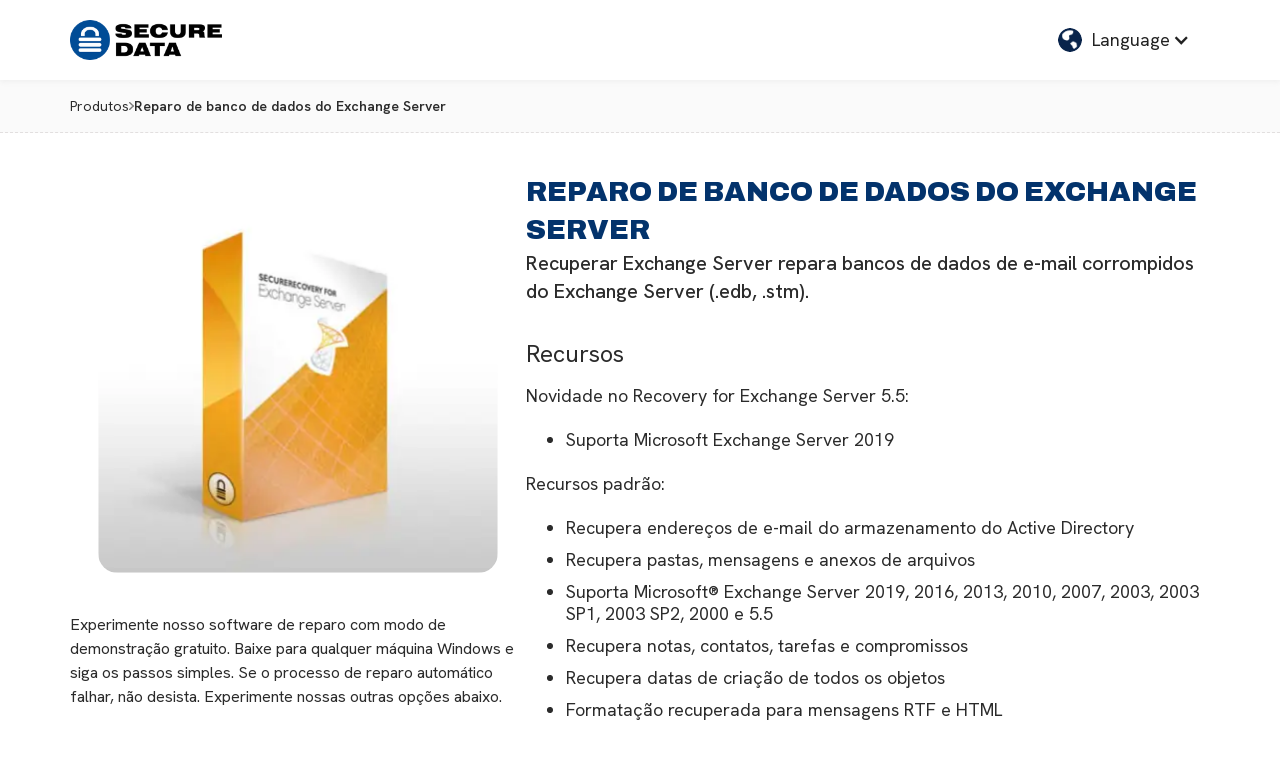

--- FILE ---
content_type: text/html
request_url: https://www.securedata.com/pt/produtos/exchange-server-database-repair
body_size: 10949
content:
<!DOCTYPE html><!-- Last Published: Fri Jan 09 2026 22:07:24 GMT+0000 (Coordinated Universal Time) --><html data-wf-domain="www.securedata.com" data-wf-page="65c3b61901f7e1e7fcef763b" data-wf-site="64a8b53c04ca7c8ef6fa1dff" lang="en" data-wf-collection="65c3b61901f7e1e7fcef76bd" data-wf-item-slug="exchange-server-database-repair"><head><meta charset="utf-8"/><title>Reparo de banco de dados do Exchange Server | SecureData.com</title><meta content="Recuperar Exchange Server repara bancos de dados de e-mail corrompidos do Exchange Server (.edb, .stm)." name="description"/><meta content="Reparo de banco de dados do Exchange Server | SecureData.com" property="og:title"/><meta content="Recuperar Exchange Server repara bancos de dados de e-mail corrompidos do Exchange Server (.edb, .stm)." property="og:description"/><meta content="Reparo de banco de dados do Exchange Server | SecureData.com" property="twitter:title"/><meta content="Recuperar Exchange Server repara bancos de dados de e-mail corrompidos do Exchange Server (.edb, .stm)." property="twitter:description"/><meta property="og:type" content="website"/><meta content="summary_large_image" name="twitter:card"/><meta content="width=device-width, initial-scale=1" name="viewport"/><link href="https://cdn.prod.website-files.com/64a8b53c04ca7c8ef6fa1dff/css/securedata.shared.c14e5b9df.min.css" rel="stylesheet" type="text/css" integrity="sha384-wU5bnfYfE6gCuPP0hVUsuHMuCYb1U+NACVtVdl+ww0N7WkitdK784BXMWJNcnM5V" crossorigin="anonymous"/><link href="https://fonts.googleapis.com" rel="preconnect"/><link href="https://fonts.gstatic.com" rel="preconnect" crossorigin="anonymous"/><script src="https://ajax.googleapis.com/ajax/libs/webfont/1.6.26/webfont.js" type="text/javascript"></script><script type="text/javascript">WebFont.load({  google: {    families: ["Varela Round:400","Inconsolata:400,700","Droid Serif:400,400italic,700,700italic","Droid Sans:400,700","Exo:100,100italic,200,200italic,300,300italic,400,400italic,500,500italic,600,600italic,700,700italic,800,800italic,900,900italic","Great Vibes:400","Lato:100,100italic,300,300italic,400,400italic,700,700italic,900,900italic","Oswald:200,300,400,500,600,700","Plus Jakarta Sans:300,regular,500,600,700,800","Hanken Grotesk:regular,500,600,700,800,900,italic,500italic,600italic,700italic,800italic,900italic","Archivo:regular,500,600,700,800,900","Hanken Grotesk:100,200,300,regular","Manrope:200,300,regular,500,600,800","DM Sans:regular,italic,500,700","Roboto:100,300,regular,500,700,900","Inter:100,200,300,regular,500,600,700,800,900","Hanken Grotesk:100,200,300:latin,latin-ext"]  }});</script><script type="text/javascript">!function(o,c){var n=c.documentElement,t=" w-mod-";n.className+=t+"js",("ontouchstart"in o||o.DocumentTouch&&c instanceof DocumentTouch)&&(n.className+=t+"touch")}(window,document);</script><link href="https://cdn.prod.website-files.com/64a8b53c04ca7c8ef6fa1dff/64c7c3b66476c887e5dd8f06_sd-fav-32.png" rel="shortcut icon" type="image/x-icon"/><link href="https://cdn.prod.website-files.com/64a8b53c04ca7c8ef6fa1dff/64c7c3bacf539d6f7dd633a1_sd-fav-256.png" rel="apple-touch-icon"/><script async="" src="https://www.googletagmanager.com/gtag/js?id=G-0NQ83WP6B4"></script><script type="text/javascript">window.dataLayer = window.dataLayer || [];function gtag(){dataLayer.push(arguments);}gtag('set', 'developer_id.dZGVlNj', true);gtag('js', new Date());gtag('config', 'G-0NQ83WP6B4');</script><script src="https://www.google.com/recaptcha/api.js" type="text/javascript"></script><!-- Favicon -->

        <link rel="icon" sizes="228x228" type="image/png" href="https://assets.securedata.com/images/favicon/favicon-228.png" />
        <link rel="icon" sizes="192x192" type="image/png" href="https://assets.securedata.com/images/favicon/favicon-192.png" />
        <link rel="icon" sizes="128x128" type="image/png" href="https://assets.securedata.com/images/favicon/favicon-128.png" />
        <link rel="icon" sizes="96x96" type="image/png" href="https://assets.securedata.com/images/favicon/favicon-96.png" />
        <link rel="icon" sizes="76x76" type="image/png" href="https://assets.securedata.com/images/favicon/favicon-76.png" />
        <link rel="icon" sizes="64x64" type="image/png" href="https://assets.securedata.com/images/favicon/favicon-64.png" />
        <link rel="icon" sizes="57x57" type="image/png" href="https://assets.securedata.com/images/favicon/favicon-57.png" />
        <link rel="icon" sizes="48x48" type="image/png" href="https://assets.securedata.com/images/favicon/favicon-48.png" />
        <link rel="icon" sizes="32x32" type="image/png" href="https://assets.securedata.com/images/favicon/favicon-32.png" />
        <link rel="shortcut icon" sizes="196x196" type="image/png" href="https://assets.securedata.com/images/favicon/favicon-196.png" />
        <link rel="apple-touch-icon" sizes="180x180" href="https://assets.securedata.com/images/favicon/favicon-180.png" />
        <link rel="apple-touch-icon" sizes="152x152" href="https://assets.securedata.com/images/favicon/favicon-152.png" />
        <link rel="apple-touch-icon" sizes="120x120" href="https://assets.securedata.com/images/favicon/favicon-120.png" />
        <meta name="msapplication-TileColor" content="#2068a2" />
        <meta name="msapplication-TileImage" content="https://assets.securedata.com/images/favicon/favicon-144.png" />
        <meta name="msapplication-square150x150logo" content="https://assets.securedata.com/images/favicon/favicon-228.png" />
        <meta name="msapplication-square70x70logo" content="https://assets.securedata.com/images/favicon/favicon-76.png" />
        <meta name="msapplication-config" content="https://assets.securedata.com/images/favicon/browserconfig.xml" />

<!-- /Favicon -->


<!-- Google Tag Manager -->
<script>(function(w,d,s,l,i){w[l]=w[l]||[];w[l].push({'gtm.start':
new Date().getTime(),event:'gtm.js'});var f=d.getElementsByTagName(s)[0],
j=d.createElement(s),dl=l!='dataLayer'?'&l='+l:'';j.async=true;j.src=
'https://www.googletagmanager.com/gtm.js?id='+i+dl;f.parentNode.insertBefore(j,f);
})(window,document,'script','dataLayer','GTM-KPZL9FCG');</script>
<!-- End Google Tag Manager -->



<!-- Clarity -->
<script type="text/javascript">
    (function(c,l,a,r,i,t,y){
        c[a]=c[a]||function(){(c[a].q=c[a].q||[]).push(arguments)};
        t=l.createElement(r);t.async=1;t.src="https://www.clarity.ms/tag/"+i;
        y=l.getElementsByTagName(r)[0];y.parentNode.insertBefore(t,y);
    })(window, document, "clarity", "script", "ifqlti56pl");
</script>

<style>
#cookiescript_copyright{display:none !important;}
  
.business {
  position: absolute;
  left: 0%;
  top: 0%;
  right: auto;
  bottom: auto;
  z-index: -1;
  overflow: hidden;
  width: 0px;
  height: 0px;
  opacity: 0;
}
</style><link rel="canonical" href="https://www.securedata.com/pt/produtos/exchange-server-database-repair" /><script src="https://js.stripe.com/v3/" type="text/javascript" data-wf-ecomm-key="pk_live_nyPnaDuxaj8zDxRbuaPHJjip" data-wf-ecomm-acct-id="acct_19sBpZGGpI8cemHr"></script><script type="text/javascript">window.__WEBFLOW_CURRENCY_SETTINGS = {"currencyCode":"USD","symbol":"$","decimal":".","fractionDigits":2,"group":",","template":"{{wf {\"path\":\"symbol\",\"type\":\"PlainText\"} }} {{wf {\"path\":\"amount\",\"type\":\"CommercePrice\"} }} {{wf {\"path\":\"currencyCode\",\"type\":\"PlainText\"} }}","hideDecimalForWholeNumbers":false};</script></head><body><div style="display:none;opacity:0" class="popup"><div class="overlay"><div data-w-id="7b740f59-7491-31f8-4e89-adfd83852b97" class="div-block-299 div-block-300 div-block-301 div-block-302 div-block-303 close"><img src="https://cdn.prod.website-files.com/64a8b53c04ca7c8ef6fa1dff/64d297efc27365d9f48098d4_close.svg" loading="lazy" alt="" class="image-101"/></div><div id="download-demo-form-pt" class="download-demo-form w-form"><form id="wf-form-download-demo-form-pt" name="wf-form-download-demo-form-pt" data-name="download-demo-form-pt" method="get" data-wf-page-id="65c3b61901f7e1e7fcef763b" data-wf-element-id="db6d1ad1-8abb-c623-7dea-9b3039f612ba" data-turnstile-sitekey="0x4AAAAAAAQTptj2So4dx43e"><div class="name-form"><div class="first-name"><label for="First-Name-5">Primeiro nome</label><input class="w-input" maxlength="256" name="First-Name" data-name="First Name" placeholder="" type="text" id="First-Name-5"/></div><div class="last-name"><label for="Last-Name-2">Sobrenome</label><input class="w-input" maxlength="256" name="Last-Name" data-name="Last Name" placeholder="" type="text" id="Last-Name-2" required=""/></div></div><div class="email"><label for="Email-3">Endereço de email</label><input class="w-input" maxlength="256" name="Email" data-name="Email" placeholder="" type="email" id="Email-3" required=""/></div><p class="paragraph-45">Sua privacidade é importante para nós. Nossa declaração de privacidade explica como a SecureData processa dados pessoais.</p><a href="/legal/privacy-statement" class="privacy-popup">Declaração de privacidade</a><div class="div-block-374"><div data-sitekey="6Lfmbg0oAAAAAAHsGMGsPaTP8fgLuXnOH_8uuTO1" class="w-form-formrecaptcha g-recaptcha g-recaptcha-error g-recaptcha-disabled"></div><input type="submit" data-wait="Please wait..." class="btn-free-download w-button" value="Baixe Agora"/></div><div class="download-agree">Ao clicar em “Baixar agora”, concordo em receber informações, sugestões e ofertas sobre produtos e serviços SecureData.</div></form><div class="success-message-6 w-form-done"><h2 class="heading-114">Obrigado!</h2><div class="p-success-demo-text">Baixe a versão demo gratuita através do link abaixo. Na versão demo, os resultados terão marca d&#x27;água, mas permitirão que você determine se o arquivo de destino foi reparado de forma satisfatória. Depois de ver seus arquivos reparados, você pode optar por adquirir uma licença completa para receber os arquivos de destino sem marca d&#x27;água.</div><a href="https://assets.securedata.com/downloads/repair/sd/v2/esr.msi" class="btn-download-now">Baixe Agora</a></div><div class="error-message-4 w-form-fail"><div class="text-block-149">Ops! Algo deu errado ao enviar o formulário.</div></div></div></div></div><div data-animation="default" data-collapse="medium" data-duration="400" data-easing="ease" data-easing2="ease" role="banner" class="nav-local w-nav"><div class="div-block-265"><a href="/" title="SecureData.com" class="brand-9 w-nav-brand"><img class="image-97" src="https://cdn.prod.website-files.com/64a8b53c04ca7c8ef6fa1dff/64adb15885da1d25d670090d_securedata.png" alt="" sizes="(max-width: 479px) 96vw, 230.359375px" loading="lazy" srcset="https://cdn.prod.website-files.com/64a8b53c04ca7c8ef6fa1dff/64adb15885da1d25d670090d_securedata-p-500.png 500w, https://cdn.prod.website-files.com/64a8b53c04ca7c8ef6fa1dff/64adb15885da1d25d670090d_securedata.png 1813w"/></a><div data-hover="true" data-delay="0" class="dropdown-7 w-dropdown"><div class="dropdown-toggle-6 w-dropdown-toggle"><div class="w-icon-dropdown-toggle"></div><img src="https://cdn.prod.website-files.com/64a8b53c04ca7c8ef6fa1dff/6529961c0cd3971d1330e16e_lang-2.png" loading="lazy" alt="" class="image-115"/><div class="text-block-160">Language</div></div><nav class="list-menu-3 w-dropdown-list"><div class="w-dyn-list"><div role="list" class="w-dyn-items"><div role="listitem" class="w-dyn-item"><div class="lang-embed"><div class="w-embed"><a href="https://www.securedata.com/products" title=""><div class="lang-link"><img src=https://assets.securedata.com/images/icons/flags/usa.svg class="lang-flag">English</div></a></div></div></div><div role="listitem" class="w-dyn-item"><div class="lang-embed"><div class="w-embed"><a href="https://www.securedata.com/it/prodotti" title=""><div class="lang-link"><img src=https://assets.securedata.com/images/icons/flags/italy.svg class="lang-flag">Italiano</div></a></div></div></div><div role="listitem" class="w-dyn-item"><div class="lang-embed"><div class="w-embed"><a href="https://www.securedata.com/pt/produtos" title=""><div class="lang-link"><img src=https://assets.securedata.com/images/icons/flags/brazil.svg class="lang-flag">Português</div></a></div></div></div><div role="listitem" class="w-dyn-item"><div class="lang-embed"><div class="w-embed"><a href="https://www.securedata.com/fr/des-produits" title=""><div class="lang-link"><img src=https://assets.securedata.com/images/icons/flags/france.svg class="lang-flag">Français</div></a></div></div></div><div role="listitem" class="w-dyn-item"><div class="lang-embed"><div class="w-embed"><a href="https://www.securedata.com/de/produkte" title=""><div class="lang-link"><img src=https://assets.securedata.com/images/icons/flags/germany.svg class="lang-flag">Deutsch</div></a></div></div></div><div role="listitem" class="w-dyn-item"><div class="lang-embed"><div class="w-embed"><a href="https://www.securedata.com/es/productos" title=""><div class="lang-link"><img src=https://assets.securedata.com/images/icons/flags/spain.svg class="lang-flag">Española</div></a></div></div></div></div></div></nav></div><div class="menu-button-8 w-nav-button"><div class="icon-17 w-icon-nav-menu"></div></div></div></div><section class="breadcrums"><div class="breadcrumbs-update"><a href="/pt/produtos" class="breadcrumb-lnk">Produtos</a><img src="https://cdn.prod.website-files.com/64a8b53c04ca7c8ef6fa1dff/64cbe4133d63ab3185661253_right-white.svg" alt="" class="icon-20 small"/><div class="current-page">Reparo de banco de dados do Exchange Server</div></div></section><section class="product-local"><div class="div-block-397"><div class="div-block-398"><div class="div-block-404"><div class="product-img-local w-embed"><img src="https://assets.securedata.com/images/products/software/securerecovery-repair-exchange-server.webp" alt="Reparo de banco de dados do Exchange Server" class="product-img-local"></div><div class="txt-download-block">Experimente nosso software de reparo com modo de demonstração gratuito. Baixe para qualquer máquina Windows e siga os passos simples. Se o processo de reparo automático falhar, não desista. Experimente nossas outras opções abaixo.</div><a data-w-id="6de4aff6-91ee-fc16-3da4-e59281473abe" href="#" class="cta-download-link w-inline-block"><div>Baixe a demonstração gratuita</div></a><a href="#manual-file-review-pt" class="expert-review-form w-inline-block"><div>Solicitar revisão especializada</div></a><a href="#online-file-repair" class="online-file-btn w-inline-block w-condition-invisible"><div class="online-file-repair-link w-embed"><span>Reparo de banco de dados do Exchange Server Online</span></div></a></div></div><div class="div-block-399"><h1 class="h1-product-title">Reparo de banco de dados do Exchange Server</h1><div class="txt-product-description">Recuperar Exchange Server repara bancos de dados de e-mail corrompidos do Exchange Server (.edb, .stm).</div><div class="txt-product-bullets w-richtext"><h4>Recursos</h4><p>Novidade no Recovery for Exchange Server 5.5:</p><ul role="list"><li>Suporta Microsoft Exchange Server 2019</li></ul><p>Recursos padrão:</p><ul role="list"><li>Recupera endereços de e-mail do armazenamento do Active Directory</li><li>Recupera pastas, mensagens e anexos de arquivos</li><li>Suporta Microsoft® Exchange Server 2019, 2016, 2013, 2010, 2007, 2003, 2003 SP1, 2003 SP2, 2000 e 5.5</li><li>Recupera notas, contatos, tarefas e compromissos</li><li>Recupera datas de criação de todos os objetos</li><li>Formatação recuperada para mensagens RTF e HTML</li><li>Fácil de usar, sem necessidade de habilidades especiais de usuário</li><li>Suporte completo para instalação/desinstalação</li></ul></div></div></div></section><section class="details-local"><div class="div-block-379"><h2 class="h2-product-description">Descrição do produto</h2><div class="rich-text-block-12 w-richtext"><p>O programa também pode ser usado em bancos de dados íntegros como ferramenta de conversão de EDB para PST.</p><h4>Requisitos do sistema</h4><p>Específico:</p><ul role="list"><li>Requer espaço livre em disco com tamanho aproximado de 1,5 do banco de dados de e-mail que está sendo recuperado</li></ul><p>Geral:</p><ul role="list"><li>Sistema operacional: 7, 8, 8.1, 10 ou mais recente; Servidor 2003, 2008 (R2), 2012 (R2), 2016, 2019, 2022.</li><li>RAM: 256-1024 MB (depende do tamanho do banco de dados e do intervalo de corrupção)</li><li>Disco rígido: mínimo de 10 MB de espaço livre necessário para instalação</li><li>Exibição: resolução de 640 x 480 ou superior, 256 cores</li></ul></div></div></section><section id="online-file-repair" class="online-file-repair w-condition-invisible"><div class="div-block-400"><div class="w-dyn-list"><div role="list" class="w-dyn-items"><div role="listitem" class="collection-item-48 w-dyn-item"><div class="div-block-401"><h2 class="heading-118">Precisa de reparo de arquivo online?</h2><div class="rich-text-block-13 w-richtext"><p>Online é um serviço inovador baseado em nuvem que reduz significativamente o tempo desde um desastre de corrupção de arquivo até a recuperação completa. O serviço fornece um formulário simples para fazer upload de um arquivo corrompido para reparo. Após o upload, o processamento normalmente leva de alguns segundos a um minuto, após o qual o usuário recebe opções gratuitas e pagas para baixar os resultados da recuperação. </p><p>Dezenas de formatos de arquivo são suportados, incluindo documentos do Microsoft Word, planilhas do Excel, apresentações do PowerPoint, Acesse bancos de dados, imagens JPEG, GIF, TIFF, BMP, PNG e RAW.</p></div><div class="div-block-403"><a href="https://online.officerecovery.com/pt" class="link-block-34 w-inline-block"><div>Experimentar gratuitamente</div></a></div></div><div class="div-block-402"><img src="https://cdn.prod.website-files.com/64a8b53c04ca7c8ef6fa1dff/652d79674e38d96b641448f1_file-repair.webp" loading="lazy" sizes="100vw" srcset="https://cdn.prod.website-files.com/64a8b53c04ca7c8ef6fa1dff/652d79674e38d96b641448f1_file-repair-p-500.webp 500w, https://cdn.prod.website-files.com/64a8b53c04ca7c8ef6fa1dff/652d79674e38d96b641448f1_file-repair.webp 600w" alt="" class="image-126"/></div></div></div></div></div></section><section class="faq"><div class="container-98"><h2 class="heading-117">perguntas frequentes</h2><div class="collection-list-wrapper-31 w-dyn-list"><div role="list" class="collection-list-33 w-dyn-items"><div role="listitem" class="w-dyn-item"><div><div data-hover="false" data-delay="0" class="dropdown-10 w-dropdown"><div class="dropdown-toggle w-dropdown-toggle"><div class="w-icon-dropdown-toggle"></div><img src="https://cdn.prod.website-files.com/64a8b53c04ca7c8ef6fa1dff/652abd4db05ba5609d9804ee_question.svg" loading="lazy" alt="" class="image-7"/><div class="txt-faq-question">Preciso recuperar um banco de dados de email do servidor Exchange ou corrupto. Este software funcionará?</div></div><nav class="dropdown-list-2 w-dropdown-list"><div class="txt-faq-answer w-richtext"><p> SecureRecovery for Exchange Server é um dos utilitários mais poderosos disponíveis para reparo e recuperação de dados do banco de dados de email. Ele pode recuperar com segurança e eficácia emails na maioria das circunstâncias. A saída de demonstração fornecerá uma lista de itens recuperáveis ​​e você poderá decidir se deve comprar a versão completa. Lembre -se de fazer backup dos bancos de dados de email do Exchange Server antes de tentar usar a versão completa ou a versão demo do SecureRecovery for Exchange Server. </p></div></nav></div></div></div><div role="listitem" class="w-dyn-item"><div><div data-hover="false" data-delay="0" class="dropdown-10 w-dropdown"><div class="dropdown-toggle w-dropdown-toggle"><div class="w-icon-dropdown-toggle"></div><img src="https://cdn.prod.website-files.com/64a8b53c04ca7c8ef6fa1dff/652abd4db05ba5609d9804ee_question.svg" loading="lazy" alt="" class="image-7"/><div class="txt-faq-question">A versão de demonstração gratuita do SecureRecovery for Exchange Server tem alguma limitação?</div></div><nav class="dropdown-list-2 w-dropdown-list"><div class="txt-faq-answer w-richtext"><p> sim. A versão demo recuperará apenas algumas mensagens por caixa de correio, deixando as outras mensagens em branco. Não recuperará nenhum anexo de arquivo. A versão completa do SecureRecovery for Exchange Server pode recuperar todas as mensagens de email e anexos mostrados na saída da demonstração. saída de demonstração. Isso significa que não é recuperável com a versão completa do software. </p></div></nav></div></div></div><div role="listitem" class="w-dyn-item"><div><div data-hover="false" data-delay="0" class="dropdown-10 w-dropdown"><div class="dropdown-toggle w-dropdown-toggle"><div class="w-icon-dropdown-toggle"></div><img src="https://cdn.prod.website-files.com/64a8b53c04ca7c8ef6fa1dff/652abd4db05ba5609d9804ee_question.svg" loading="lazy" alt="" class="image-7"/><div class="txt-faq-question">Estou executando o SecureReCovery for Exchange Server há várias horas, mas não vi nenhum resultado. Existe um problema e, se sim, o que posso fazer para acelerar o processo?</div></div><nav class="dropdown-list-2 w-dropdown-list"><div class="txt-faq-answer w-richtext"><p> Os bancos de dados de email do servidor do Exchange são muito grandes e a recuperação de dados requer tempo e recursos. O tempo exato para cada recuperação varia de acordo com o intervalo de corrupção de banco de dados de email original, juntamente com a CPU e a RAM do computador. Para processar arquivos maiores, o SecureReCovery for Exchange Server pode exigir horas ou até dias. através de um arquivo de log. Se o log atualizar constantemente, o arquivo estará sendo processado e você não deve interromper o procedimento de recuperação. No entanto, se não houver atividade por mais de 5 a 10 minutos, o software poderá ser capturado em um loop. Se isso ocorrer, entre em contato com nossa equipe de suporte técnico para obter instruções adicionais. Item no menu principal. Você também pode pressionar Ctrl+Shift+R após o lançamento do programa </p></div></nav></div></div></div><div role="listitem" class="w-dyn-item"><div><div data-hover="false" data-delay="0" class="dropdown-10 w-dropdown"><div class="dropdown-toggle w-dropdown-toggle"><div class="w-icon-dropdown-toggle"></div><img src="https://cdn.prod.website-files.com/64a8b53c04ca7c8ef6fa1dff/652abd4db05ba5609d9804ee_question.svg" loading="lazy" alt="" class="image-7"/><div class="txt-faq-question">Corri o SecureRecovery para o Exchange Server e notei que o programa criou vários arquivos .pst e um novo diretório chamado &quot;M.&quot; Qual é o objetivo desses novos arquivos?</div></div><nav class="dropdown-list-2 w-dropdown-list"><div class="txt-faq-answer w-richtext"><p> Dependendo do tipo de banco de dados do Exchange Server, os resultados da recuperação podem ser armazenados de várias maneiras diferentes. Várias pastas - um usuário por correio - e armazena o correio pessoal em um arquivo .pst padrão. No entanto, se o arquivo .pst recuperado exceder o limite de 1,5 gigabyte, ele será dividido em arquivos .pst independentes nomeados posteriormente (por exemplo, admin.pst, admin1.pst, admin2.pst e assim por diante). </p><p>&lt; P ID = &quot;&quot;&gt; Se um banco de dados do Exchange Server com pastas públicas for recuperado, o SecureReCovery for Exchange Server recria toda a estrutura da pasta de hierarquia do banco de dados na pasta \ m \. Os itens recuperados das pastas públicas são salvas como arquivos .msg padrão. </p></div></nav></div></div></div><div role="listitem" class="w-dyn-item"><div><div data-hover="false" data-delay="0" class="dropdown-10 w-dropdown"><div class="dropdown-toggle w-dropdown-toggle"><div class="w-icon-dropdown-toggle"></div><img src="https://cdn.prod.website-files.com/64a8b53c04ca7c8ef6fa1dff/652abd4db05ba5609d9804ee_question.svg" loading="lazy" alt="" class="image-7"/><div class="txt-faq-question">Como posso recriar meu banco de dados de email usando arquivos .pst e o diretório &quot;M&quot;?</div></div><nav class="dropdown-list-2 w-dropdown-list"><div class="txt-faq-answer w-richtext"><p> Para importar dados dos arquivos .pst, você precisará usar o utilitário exmerge gratuito, oferecido pela Microsoft. </p><p> para mover os dados do &#x27; Pasta M &#x27;no diretório público, siga as seguintes etapas: Primeiro, conecte -se a qualquer uma das caixas de correio do Exchange Server usando o Microsoft Outlook. Quando você estiver conectado, você terá acesso às pastas públicas. Arraste e solte os itens da pasta &#x27;M&#x27; para o diretório público apropriado do banco de dados de email. </p></div></nav></div></div></div><div role="listitem" class="w-dyn-item"><div><div data-hover="false" data-delay="0" class="dropdown-10 w-dropdown"><div class="dropdown-toggle w-dropdown-toggle"><div class="w-icon-dropdown-toggle"></div><img src="https://cdn.prod.website-files.com/64a8b53c04ca7c8ef6fa1dff/652abd4db05ba5609d9804ee_question.svg" loading="lazy" alt="" class="image-7"/><div class="txt-faq-question">Posso executar essa ferramenta de recuperação de dados através da linha de comando?</div></div><nav class="dropdown-list-2 w-dropdown-list"><div class="txt-faq-answer w-richtext"><p> Sim, se você tiver uma empresa ou licença de serviço. Você pode usar a seguinte chamada de linha de comando nos arquivos em lote sem colchetes de ângulo: </p><p> esr. &gt; </p><p>? (Para símbolos individuais) </p><p>* (para representar grupos de símbolos) </p><p> verifique se você cria um diretório de saída para os arquivos de banco de dados de email do Exchange Server Antes de executar a ferramenta com a linha de comando. Observe que a funcionalidade da linha de comando não está disponível com a licença padrão. </p></div></nav></div></div></div><div role="listitem" class="w-dyn-item"><div><div data-hover="false" data-delay="0" class="dropdown-10 w-dropdown"><div class="dropdown-toggle w-dropdown-toggle"><div class="w-icon-dropdown-toggle"></div><img src="https://cdn.prod.website-files.com/64a8b53c04ca7c8ef6fa1dff/652abd4db05ba5609d9804ee_question.svg" loading="lazy" alt="" class="image-7"/><div class="txt-faq-question">Meus arquivos .pst recuperados parecem ter um tamanho de arquivo menor que meus bancos de dados originais. Por que é isso?</div></div><nav class="dropdown-list-2 w-dropdown-list"><div class="txt-faq-answer w-richtext"><p> isso é normal. O SecureReCovery for Exchange Server normalmente encontra dados danificados ou ilegíveis durante o processo de restauração. Esses dados são apresentados como espaço em branco; portanto, o arquivo recuperado geralmente é menor que o arquivo corrupto original. são, portanto, muito menores em tamanho. </p></div></nav></div></div></div></div></div></div></section><section class="product-legal"><div class="w-layout-blockcontainer container-47 w-container"><div class="collection-list-wrapper-13 w-dyn-list"><div role="list" class="w-dyn-items w-row"><div role="listitem" class="collection-item-16 w-dyn-item w-col w-col-6"><div class="div-legal"><div class="product-details w-richtext"><p>Não nos responsabilizamos por quaisquer imagens ou descrições incorretas exibidas neste site. Embora nos esforcemos para fornecer informações precisas e atualizadas, às vezes podem haver discrepâncias ou erros no conteúdo. Não fazemos representações ou garantias de qualquer tipo, expressas ou implícitas, sobre a integridade, precisão, confiabilidade, adequação ou disponibilidade em relação ao conteúdo. <strong>SecureData não é afiliado à Microsoft©, Adobe®, Oracle©, IBM.</strong> Todos os direitos autorais, marcas registradas e direitos de propriedade intelectual mencionados pertencem aos seus respectivos proprietários.</p></div></div></div></div></div></div></section><section id="request-review" class="expert-file-review-form"><div class="div-block-453"><div class="div-block-455"><img src="https://cdn.prod.website-files.com/64a8b53c04ca7c8ef6fa1dff/65c3cf2bfe6bfd032ce48372_expert-img.webp" loading="lazy" sizes="(max-width: 600px) 100vw, 600px" srcset="https://cdn.prod.website-files.com/64a8b53c04ca7c8ef6fa1dff/65c3cf2bfe6bfd032ce48372_expert-img-p-500.webp 500w, https://cdn.prod.website-files.com/64a8b53c04ca7c8ef6fa1dff/65c3cf2bfe6bfd032ce48372_expert-img.webp 600w" alt="" class="image-133"/></div><div class="div-block-454"><div class="div-block-440"><div class="div-block-436"><h2 class="heading-122">Precisa de uma avaliação especializada?</h2><p class="paragraph-47">Nosso software de reparo de arquivos é uma ferramenta &quot;faça você mesmo&quot; fácil de usar, que pode corrigir muitos problemas comuns de corrupção de arquivos. No entanto, em casos graves, é necessária uma reparação manual. Quando for absolutamente necessário recuperar seus dados, confie nos especialistas da Secure Data Recovery. Envie este formulário e entraremos em contato com você com uma solução personalizada fornecida por um profissional de serviços de recuperação de dados.</p></div><div id="manual-file-review-pt" class="manual-review w-form"><form id="wf-form-manual-file-review-pt" name="wf-form-manual-file-review-pt" data-name="manual-file-review-pt" method="get" data-wf-page-id="65c3b61901f7e1e7fcef763b" data-wf-element-id="6d8a3a62-893e-8b6e-792f-8eac2d11e8de" data-turnstile-sitekey="0x4AAAAAAAQTptj2So4dx43e"><div class="div-block-442"><div class="div-block-437"><input class="w-input" maxlength="256" name="First-Name" data-name="First Name" placeholder="*First Name" type="text" id="First-Name-4" required=""/><input class="w-input" maxlength="256" name="Last-Name" data-name="Last Name" placeholder="Last Name" type="text" id="Last-Name-6"/><input class="text-field-6 w-input" maxlength="256" name="Email" data-name="Email" placeholder="*Email" type="email" id="Email-9" required=""/></div><textarea id="Notes-3" name="Notes" maxlength="5000" data-name="Notes" placeholder="*Please tell us the file type, file size, what led up to the problem and all relevant details." required="" class="textarea-4 w-input"></textarea></div><div class="div-block-438"><div class="div-block-423"><div data-sitekey="6Lfmbg0oAAAAAAHsGMGsPaTP8fgLuXnOH_8uuTO1" class="w-form-formrecaptcha recaptcha-2 g-recaptcha g-recaptcha-error g-recaptcha-disabled"></div></div><input type="submit" data-wait="Please wait..." class="submit-button-5 w-button" value="Send Request"/></div></form><div class="success-message-7 w-form-done"><div class="text-block-163">Thank you! Your request was sent.<br/>At this time our support is only offered in English. We will be contacting you via email in the next 24 business hours.</div></div><div class="error-message-5 w-form-fail"><div class="text-block-164">Oops! Something went wrong while submitting the form.</div></div></div><div class="txt-review-form-legal">Ao clicar em Enviar solicitação, concordo que gostaria de obter informações, dicas e ofertas sobre produtos e serviços SecureData.</div></div></div></div></section><section class="footer-local"><div class="div-block-55"><div class="div-block-229"><div class="div-block-54"><a id="w-node-_9b31d02e-c98f-8359-464a-b77aef22f2c3-fcef763b" href="/legal/privacy-statement" class="link-9">Privacy</a><a id="w-node-_9b31d02e-c98f-8359-464a-b77aef22f2c5-fcef763b" href="/legal" class="link-9">Legal</a><a id="w-node-_9b31d02e-c98f-8359-464a-b77aef22f2c7-fcef763b" href="/legal/copyright-policy" class="link-9">Copyright Policy</a><a id="w-node-_9b31d02e-c98f-8359-464a-b77aef22f2c9-fcef763b" href="/legal/terms-of-use" class="link-9">Terms</a><a id="w-node-_9b31d02e-c98f-8359-464a-b77aef22f2cb-fcef763b" href="/sitemap" class="link-9">Sitemap</a></div><div class="div-block-53"><a href="https://www.facebook.com/SecureData/" target="_blank" class="fb w-inline-block"><img src="https://cdn.prod.website-files.com/64a8b53c04ca7c8ef6fa1dff/64ada933e34f67c83a9bc4c8_facebook-white.png" loading="lazy" width="30" height="30" alt="" class="image-42"/></a><a href="https://www.linkedin.com/company/securedatainc/" target="_blank" class="in w-inline-block"><img src="https://cdn.prod.website-files.com/64a8b53c04ca7c8ef6fa1dff/64ada933f7c0ce428bdf9e0d_linkedin-white.png" loading="lazy" width="30" height="30" alt="" class="image-42"/></a><a href="https://twitter.com/securedata" target="_blank" class="tw w-inline-block"><img src="https://cdn.prod.website-files.com/64a8b53c04ca7c8ef6fa1dff/64ada933ee8840820dbfb0b9_twitter-white.png" loading="lazy" width="30" height="30" alt="" class="image-42"/></a><a href="https://www.youtube.com/user/SecureDataRecovery" target="_blank" class="youtube w-inline-block"><img src="https://cdn.prod.website-files.com/64a8b53c04ca7c8ef6fa1dff/64a8c9776ec3f9c42341453a_Vector%20(1).png" loading="lazy" width="30" height="30" alt="" class="image-42"/></a><a href="https://www.instagram.com/securedatarecoveryservices/" target="_blank" class="instagram w-inline-block"><img src="https://cdn.prod.website-files.com/64a8b53c04ca7c8ef6fa1dff/64bff1be96803dc9e1138677_Instagram.svg" loading="lazy" width="30" height="30" alt="" class="image-42"/></a></div><div class="div-block-211"><div class="text-block-14">© 2024 SecureData Corporation or its affiliates. All rights reserved.</div></div></div></div></section><script src="https://d3e54v103j8qbb.cloudfront.net/js/jquery-3.5.1.min.dc5e7f18c8.js?site=64a8b53c04ca7c8ef6fa1dff" type="text/javascript" integrity="sha256-9/aliU8dGd2tb6OSsuzixeV4y/faTqgFtohetphbbj0=" crossorigin="anonymous"></script><script src="https://cdn.prod.website-files.com/64a8b53c04ca7c8ef6fa1dff/js/securedata.schunk.66dcd6b93c050334.js" type="text/javascript" integrity="sha384-yNsqg5ZXhurWrZpW7EP0imuwgV4cTazTmAMSzf+xUTWjSbuqTyatmZVNvAyZTsD3" crossorigin="anonymous"></script><script src="https://cdn.prod.website-files.com/64a8b53c04ca7c8ef6fa1dff/js/securedata.schunk.61f3636246489130.js" type="text/javascript" integrity="sha384-h4PPxEzVUZpBkNSqNILmrYkNHlLC2RNsO4IQgr8ymTdP535J09G4MMee+Pi43sDd" crossorigin="anonymous"></script><script src="https://cdn.prod.website-files.com/64a8b53c04ca7c8ef6fa1dff/js/securedata.278a1c96.219c542564eed202.js" type="text/javascript" integrity="sha384-P59gwPH43i3jsoERGuSPZEh1nH8WQuZr1ivLZgRqK26eP9bvKcDC3QW6uu1sa9V9" crossorigin="anonymous"></script><!-- Google Tag Manager (noscript) -->
<noscript><iframe src="https://www.googletagmanager.com/ns.html?id=GTM-KPZL9FCG"
height="0" width="0" style="display:none;visibility:hidden"></iframe></noscript>
<!-- End Google Tag Manager (noscript) -->
<script type="application/ld+json">
    {
      "@context": "https://schema.org",
      "@type": "BreadcrumbList",
      "itemListElement": [{
        "@type": "ListItem",
        "position": 1,
        "name": "Home",
        "item": "https://www.securedata.com/pt/produtos"
      },{
        "@type": "ListItem",
        "position": 2,
        "name": "Reparo de banco de dados do Exchange Server"
      }]
    }
    </script><script src="https://hubspotonwebflow.com/assets/js/form-124.js" type="text/javascript" integrity="sha384-bjyNIOqAKScdeQ3THsDZLGagNN56B4X2Auu9YZIGu+tA/PlggMk4jbWruG/P6zYj" crossorigin="anonymous"></script></body></html>

--- FILE ---
content_type: text/html; charset=utf-8
request_url: https://www.google.com/recaptcha/api2/anchor?ar=1&k=6Lfmbg0oAAAAAAHsGMGsPaTP8fgLuXnOH_8uuTO1&co=aHR0cHM6Ly93d3cuc2VjdXJlZGF0YS5jb206NDQz&hl=en&v=PoyoqOPhxBO7pBk68S4YbpHZ&size=normal&anchor-ms=20000&execute-ms=30000&cb=eow0gk2unv3u
body_size: 49478
content:
<!DOCTYPE HTML><html dir="ltr" lang="en"><head><meta http-equiv="Content-Type" content="text/html; charset=UTF-8">
<meta http-equiv="X-UA-Compatible" content="IE=edge">
<title>reCAPTCHA</title>
<style type="text/css">
/* cyrillic-ext */
@font-face {
  font-family: 'Roboto';
  font-style: normal;
  font-weight: 400;
  font-stretch: 100%;
  src: url(//fonts.gstatic.com/s/roboto/v48/KFO7CnqEu92Fr1ME7kSn66aGLdTylUAMa3GUBHMdazTgWw.woff2) format('woff2');
  unicode-range: U+0460-052F, U+1C80-1C8A, U+20B4, U+2DE0-2DFF, U+A640-A69F, U+FE2E-FE2F;
}
/* cyrillic */
@font-face {
  font-family: 'Roboto';
  font-style: normal;
  font-weight: 400;
  font-stretch: 100%;
  src: url(//fonts.gstatic.com/s/roboto/v48/KFO7CnqEu92Fr1ME7kSn66aGLdTylUAMa3iUBHMdazTgWw.woff2) format('woff2');
  unicode-range: U+0301, U+0400-045F, U+0490-0491, U+04B0-04B1, U+2116;
}
/* greek-ext */
@font-face {
  font-family: 'Roboto';
  font-style: normal;
  font-weight: 400;
  font-stretch: 100%;
  src: url(//fonts.gstatic.com/s/roboto/v48/KFO7CnqEu92Fr1ME7kSn66aGLdTylUAMa3CUBHMdazTgWw.woff2) format('woff2');
  unicode-range: U+1F00-1FFF;
}
/* greek */
@font-face {
  font-family: 'Roboto';
  font-style: normal;
  font-weight: 400;
  font-stretch: 100%;
  src: url(//fonts.gstatic.com/s/roboto/v48/KFO7CnqEu92Fr1ME7kSn66aGLdTylUAMa3-UBHMdazTgWw.woff2) format('woff2');
  unicode-range: U+0370-0377, U+037A-037F, U+0384-038A, U+038C, U+038E-03A1, U+03A3-03FF;
}
/* math */
@font-face {
  font-family: 'Roboto';
  font-style: normal;
  font-weight: 400;
  font-stretch: 100%;
  src: url(//fonts.gstatic.com/s/roboto/v48/KFO7CnqEu92Fr1ME7kSn66aGLdTylUAMawCUBHMdazTgWw.woff2) format('woff2');
  unicode-range: U+0302-0303, U+0305, U+0307-0308, U+0310, U+0312, U+0315, U+031A, U+0326-0327, U+032C, U+032F-0330, U+0332-0333, U+0338, U+033A, U+0346, U+034D, U+0391-03A1, U+03A3-03A9, U+03B1-03C9, U+03D1, U+03D5-03D6, U+03F0-03F1, U+03F4-03F5, U+2016-2017, U+2034-2038, U+203C, U+2040, U+2043, U+2047, U+2050, U+2057, U+205F, U+2070-2071, U+2074-208E, U+2090-209C, U+20D0-20DC, U+20E1, U+20E5-20EF, U+2100-2112, U+2114-2115, U+2117-2121, U+2123-214F, U+2190, U+2192, U+2194-21AE, U+21B0-21E5, U+21F1-21F2, U+21F4-2211, U+2213-2214, U+2216-22FF, U+2308-230B, U+2310, U+2319, U+231C-2321, U+2336-237A, U+237C, U+2395, U+239B-23B7, U+23D0, U+23DC-23E1, U+2474-2475, U+25AF, U+25B3, U+25B7, U+25BD, U+25C1, U+25CA, U+25CC, U+25FB, U+266D-266F, U+27C0-27FF, U+2900-2AFF, U+2B0E-2B11, U+2B30-2B4C, U+2BFE, U+3030, U+FF5B, U+FF5D, U+1D400-1D7FF, U+1EE00-1EEFF;
}
/* symbols */
@font-face {
  font-family: 'Roboto';
  font-style: normal;
  font-weight: 400;
  font-stretch: 100%;
  src: url(//fonts.gstatic.com/s/roboto/v48/KFO7CnqEu92Fr1ME7kSn66aGLdTylUAMaxKUBHMdazTgWw.woff2) format('woff2');
  unicode-range: U+0001-000C, U+000E-001F, U+007F-009F, U+20DD-20E0, U+20E2-20E4, U+2150-218F, U+2190, U+2192, U+2194-2199, U+21AF, U+21E6-21F0, U+21F3, U+2218-2219, U+2299, U+22C4-22C6, U+2300-243F, U+2440-244A, U+2460-24FF, U+25A0-27BF, U+2800-28FF, U+2921-2922, U+2981, U+29BF, U+29EB, U+2B00-2BFF, U+4DC0-4DFF, U+FFF9-FFFB, U+10140-1018E, U+10190-1019C, U+101A0, U+101D0-101FD, U+102E0-102FB, U+10E60-10E7E, U+1D2C0-1D2D3, U+1D2E0-1D37F, U+1F000-1F0FF, U+1F100-1F1AD, U+1F1E6-1F1FF, U+1F30D-1F30F, U+1F315, U+1F31C, U+1F31E, U+1F320-1F32C, U+1F336, U+1F378, U+1F37D, U+1F382, U+1F393-1F39F, U+1F3A7-1F3A8, U+1F3AC-1F3AF, U+1F3C2, U+1F3C4-1F3C6, U+1F3CA-1F3CE, U+1F3D4-1F3E0, U+1F3ED, U+1F3F1-1F3F3, U+1F3F5-1F3F7, U+1F408, U+1F415, U+1F41F, U+1F426, U+1F43F, U+1F441-1F442, U+1F444, U+1F446-1F449, U+1F44C-1F44E, U+1F453, U+1F46A, U+1F47D, U+1F4A3, U+1F4B0, U+1F4B3, U+1F4B9, U+1F4BB, U+1F4BF, U+1F4C8-1F4CB, U+1F4D6, U+1F4DA, U+1F4DF, U+1F4E3-1F4E6, U+1F4EA-1F4ED, U+1F4F7, U+1F4F9-1F4FB, U+1F4FD-1F4FE, U+1F503, U+1F507-1F50B, U+1F50D, U+1F512-1F513, U+1F53E-1F54A, U+1F54F-1F5FA, U+1F610, U+1F650-1F67F, U+1F687, U+1F68D, U+1F691, U+1F694, U+1F698, U+1F6AD, U+1F6B2, U+1F6B9-1F6BA, U+1F6BC, U+1F6C6-1F6CF, U+1F6D3-1F6D7, U+1F6E0-1F6EA, U+1F6F0-1F6F3, U+1F6F7-1F6FC, U+1F700-1F7FF, U+1F800-1F80B, U+1F810-1F847, U+1F850-1F859, U+1F860-1F887, U+1F890-1F8AD, U+1F8B0-1F8BB, U+1F8C0-1F8C1, U+1F900-1F90B, U+1F93B, U+1F946, U+1F984, U+1F996, U+1F9E9, U+1FA00-1FA6F, U+1FA70-1FA7C, U+1FA80-1FA89, U+1FA8F-1FAC6, U+1FACE-1FADC, U+1FADF-1FAE9, U+1FAF0-1FAF8, U+1FB00-1FBFF;
}
/* vietnamese */
@font-face {
  font-family: 'Roboto';
  font-style: normal;
  font-weight: 400;
  font-stretch: 100%;
  src: url(//fonts.gstatic.com/s/roboto/v48/KFO7CnqEu92Fr1ME7kSn66aGLdTylUAMa3OUBHMdazTgWw.woff2) format('woff2');
  unicode-range: U+0102-0103, U+0110-0111, U+0128-0129, U+0168-0169, U+01A0-01A1, U+01AF-01B0, U+0300-0301, U+0303-0304, U+0308-0309, U+0323, U+0329, U+1EA0-1EF9, U+20AB;
}
/* latin-ext */
@font-face {
  font-family: 'Roboto';
  font-style: normal;
  font-weight: 400;
  font-stretch: 100%;
  src: url(//fonts.gstatic.com/s/roboto/v48/KFO7CnqEu92Fr1ME7kSn66aGLdTylUAMa3KUBHMdazTgWw.woff2) format('woff2');
  unicode-range: U+0100-02BA, U+02BD-02C5, U+02C7-02CC, U+02CE-02D7, U+02DD-02FF, U+0304, U+0308, U+0329, U+1D00-1DBF, U+1E00-1E9F, U+1EF2-1EFF, U+2020, U+20A0-20AB, U+20AD-20C0, U+2113, U+2C60-2C7F, U+A720-A7FF;
}
/* latin */
@font-face {
  font-family: 'Roboto';
  font-style: normal;
  font-weight: 400;
  font-stretch: 100%;
  src: url(//fonts.gstatic.com/s/roboto/v48/KFO7CnqEu92Fr1ME7kSn66aGLdTylUAMa3yUBHMdazQ.woff2) format('woff2');
  unicode-range: U+0000-00FF, U+0131, U+0152-0153, U+02BB-02BC, U+02C6, U+02DA, U+02DC, U+0304, U+0308, U+0329, U+2000-206F, U+20AC, U+2122, U+2191, U+2193, U+2212, U+2215, U+FEFF, U+FFFD;
}
/* cyrillic-ext */
@font-face {
  font-family: 'Roboto';
  font-style: normal;
  font-weight: 500;
  font-stretch: 100%;
  src: url(//fonts.gstatic.com/s/roboto/v48/KFO7CnqEu92Fr1ME7kSn66aGLdTylUAMa3GUBHMdazTgWw.woff2) format('woff2');
  unicode-range: U+0460-052F, U+1C80-1C8A, U+20B4, U+2DE0-2DFF, U+A640-A69F, U+FE2E-FE2F;
}
/* cyrillic */
@font-face {
  font-family: 'Roboto';
  font-style: normal;
  font-weight: 500;
  font-stretch: 100%;
  src: url(//fonts.gstatic.com/s/roboto/v48/KFO7CnqEu92Fr1ME7kSn66aGLdTylUAMa3iUBHMdazTgWw.woff2) format('woff2');
  unicode-range: U+0301, U+0400-045F, U+0490-0491, U+04B0-04B1, U+2116;
}
/* greek-ext */
@font-face {
  font-family: 'Roboto';
  font-style: normal;
  font-weight: 500;
  font-stretch: 100%;
  src: url(//fonts.gstatic.com/s/roboto/v48/KFO7CnqEu92Fr1ME7kSn66aGLdTylUAMa3CUBHMdazTgWw.woff2) format('woff2');
  unicode-range: U+1F00-1FFF;
}
/* greek */
@font-face {
  font-family: 'Roboto';
  font-style: normal;
  font-weight: 500;
  font-stretch: 100%;
  src: url(//fonts.gstatic.com/s/roboto/v48/KFO7CnqEu92Fr1ME7kSn66aGLdTylUAMa3-UBHMdazTgWw.woff2) format('woff2');
  unicode-range: U+0370-0377, U+037A-037F, U+0384-038A, U+038C, U+038E-03A1, U+03A3-03FF;
}
/* math */
@font-face {
  font-family: 'Roboto';
  font-style: normal;
  font-weight: 500;
  font-stretch: 100%;
  src: url(//fonts.gstatic.com/s/roboto/v48/KFO7CnqEu92Fr1ME7kSn66aGLdTylUAMawCUBHMdazTgWw.woff2) format('woff2');
  unicode-range: U+0302-0303, U+0305, U+0307-0308, U+0310, U+0312, U+0315, U+031A, U+0326-0327, U+032C, U+032F-0330, U+0332-0333, U+0338, U+033A, U+0346, U+034D, U+0391-03A1, U+03A3-03A9, U+03B1-03C9, U+03D1, U+03D5-03D6, U+03F0-03F1, U+03F4-03F5, U+2016-2017, U+2034-2038, U+203C, U+2040, U+2043, U+2047, U+2050, U+2057, U+205F, U+2070-2071, U+2074-208E, U+2090-209C, U+20D0-20DC, U+20E1, U+20E5-20EF, U+2100-2112, U+2114-2115, U+2117-2121, U+2123-214F, U+2190, U+2192, U+2194-21AE, U+21B0-21E5, U+21F1-21F2, U+21F4-2211, U+2213-2214, U+2216-22FF, U+2308-230B, U+2310, U+2319, U+231C-2321, U+2336-237A, U+237C, U+2395, U+239B-23B7, U+23D0, U+23DC-23E1, U+2474-2475, U+25AF, U+25B3, U+25B7, U+25BD, U+25C1, U+25CA, U+25CC, U+25FB, U+266D-266F, U+27C0-27FF, U+2900-2AFF, U+2B0E-2B11, U+2B30-2B4C, U+2BFE, U+3030, U+FF5B, U+FF5D, U+1D400-1D7FF, U+1EE00-1EEFF;
}
/* symbols */
@font-face {
  font-family: 'Roboto';
  font-style: normal;
  font-weight: 500;
  font-stretch: 100%;
  src: url(//fonts.gstatic.com/s/roboto/v48/KFO7CnqEu92Fr1ME7kSn66aGLdTylUAMaxKUBHMdazTgWw.woff2) format('woff2');
  unicode-range: U+0001-000C, U+000E-001F, U+007F-009F, U+20DD-20E0, U+20E2-20E4, U+2150-218F, U+2190, U+2192, U+2194-2199, U+21AF, U+21E6-21F0, U+21F3, U+2218-2219, U+2299, U+22C4-22C6, U+2300-243F, U+2440-244A, U+2460-24FF, U+25A0-27BF, U+2800-28FF, U+2921-2922, U+2981, U+29BF, U+29EB, U+2B00-2BFF, U+4DC0-4DFF, U+FFF9-FFFB, U+10140-1018E, U+10190-1019C, U+101A0, U+101D0-101FD, U+102E0-102FB, U+10E60-10E7E, U+1D2C0-1D2D3, U+1D2E0-1D37F, U+1F000-1F0FF, U+1F100-1F1AD, U+1F1E6-1F1FF, U+1F30D-1F30F, U+1F315, U+1F31C, U+1F31E, U+1F320-1F32C, U+1F336, U+1F378, U+1F37D, U+1F382, U+1F393-1F39F, U+1F3A7-1F3A8, U+1F3AC-1F3AF, U+1F3C2, U+1F3C4-1F3C6, U+1F3CA-1F3CE, U+1F3D4-1F3E0, U+1F3ED, U+1F3F1-1F3F3, U+1F3F5-1F3F7, U+1F408, U+1F415, U+1F41F, U+1F426, U+1F43F, U+1F441-1F442, U+1F444, U+1F446-1F449, U+1F44C-1F44E, U+1F453, U+1F46A, U+1F47D, U+1F4A3, U+1F4B0, U+1F4B3, U+1F4B9, U+1F4BB, U+1F4BF, U+1F4C8-1F4CB, U+1F4D6, U+1F4DA, U+1F4DF, U+1F4E3-1F4E6, U+1F4EA-1F4ED, U+1F4F7, U+1F4F9-1F4FB, U+1F4FD-1F4FE, U+1F503, U+1F507-1F50B, U+1F50D, U+1F512-1F513, U+1F53E-1F54A, U+1F54F-1F5FA, U+1F610, U+1F650-1F67F, U+1F687, U+1F68D, U+1F691, U+1F694, U+1F698, U+1F6AD, U+1F6B2, U+1F6B9-1F6BA, U+1F6BC, U+1F6C6-1F6CF, U+1F6D3-1F6D7, U+1F6E0-1F6EA, U+1F6F0-1F6F3, U+1F6F7-1F6FC, U+1F700-1F7FF, U+1F800-1F80B, U+1F810-1F847, U+1F850-1F859, U+1F860-1F887, U+1F890-1F8AD, U+1F8B0-1F8BB, U+1F8C0-1F8C1, U+1F900-1F90B, U+1F93B, U+1F946, U+1F984, U+1F996, U+1F9E9, U+1FA00-1FA6F, U+1FA70-1FA7C, U+1FA80-1FA89, U+1FA8F-1FAC6, U+1FACE-1FADC, U+1FADF-1FAE9, U+1FAF0-1FAF8, U+1FB00-1FBFF;
}
/* vietnamese */
@font-face {
  font-family: 'Roboto';
  font-style: normal;
  font-weight: 500;
  font-stretch: 100%;
  src: url(//fonts.gstatic.com/s/roboto/v48/KFO7CnqEu92Fr1ME7kSn66aGLdTylUAMa3OUBHMdazTgWw.woff2) format('woff2');
  unicode-range: U+0102-0103, U+0110-0111, U+0128-0129, U+0168-0169, U+01A0-01A1, U+01AF-01B0, U+0300-0301, U+0303-0304, U+0308-0309, U+0323, U+0329, U+1EA0-1EF9, U+20AB;
}
/* latin-ext */
@font-face {
  font-family: 'Roboto';
  font-style: normal;
  font-weight: 500;
  font-stretch: 100%;
  src: url(//fonts.gstatic.com/s/roboto/v48/KFO7CnqEu92Fr1ME7kSn66aGLdTylUAMa3KUBHMdazTgWw.woff2) format('woff2');
  unicode-range: U+0100-02BA, U+02BD-02C5, U+02C7-02CC, U+02CE-02D7, U+02DD-02FF, U+0304, U+0308, U+0329, U+1D00-1DBF, U+1E00-1E9F, U+1EF2-1EFF, U+2020, U+20A0-20AB, U+20AD-20C0, U+2113, U+2C60-2C7F, U+A720-A7FF;
}
/* latin */
@font-face {
  font-family: 'Roboto';
  font-style: normal;
  font-weight: 500;
  font-stretch: 100%;
  src: url(//fonts.gstatic.com/s/roboto/v48/KFO7CnqEu92Fr1ME7kSn66aGLdTylUAMa3yUBHMdazQ.woff2) format('woff2');
  unicode-range: U+0000-00FF, U+0131, U+0152-0153, U+02BB-02BC, U+02C6, U+02DA, U+02DC, U+0304, U+0308, U+0329, U+2000-206F, U+20AC, U+2122, U+2191, U+2193, U+2212, U+2215, U+FEFF, U+FFFD;
}
/* cyrillic-ext */
@font-face {
  font-family: 'Roboto';
  font-style: normal;
  font-weight: 900;
  font-stretch: 100%;
  src: url(//fonts.gstatic.com/s/roboto/v48/KFO7CnqEu92Fr1ME7kSn66aGLdTylUAMa3GUBHMdazTgWw.woff2) format('woff2');
  unicode-range: U+0460-052F, U+1C80-1C8A, U+20B4, U+2DE0-2DFF, U+A640-A69F, U+FE2E-FE2F;
}
/* cyrillic */
@font-face {
  font-family: 'Roboto';
  font-style: normal;
  font-weight: 900;
  font-stretch: 100%;
  src: url(//fonts.gstatic.com/s/roboto/v48/KFO7CnqEu92Fr1ME7kSn66aGLdTylUAMa3iUBHMdazTgWw.woff2) format('woff2');
  unicode-range: U+0301, U+0400-045F, U+0490-0491, U+04B0-04B1, U+2116;
}
/* greek-ext */
@font-face {
  font-family: 'Roboto';
  font-style: normal;
  font-weight: 900;
  font-stretch: 100%;
  src: url(//fonts.gstatic.com/s/roboto/v48/KFO7CnqEu92Fr1ME7kSn66aGLdTylUAMa3CUBHMdazTgWw.woff2) format('woff2');
  unicode-range: U+1F00-1FFF;
}
/* greek */
@font-face {
  font-family: 'Roboto';
  font-style: normal;
  font-weight: 900;
  font-stretch: 100%;
  src: url(//fonts.gstatic.com/s/roboto/v48/KFO7CnqEu92Fr1ME7kSn66aGLdTylUAMa3-UBHMdazTgWw.woff2) format('woff2');
  unicode-range: U+0370-0377, U+037A-037F, U+0384-038A, U+038C, U+038E-03A1, U+03A3-03FF;
}
/* math */
@font-face {
  font-family: 'Roboto';
  font-style: normal;
  font-weight: 900;
  font-stretch: 100%;
  src: url(//fonts.gstatic.com/s/roboto/v48/KFO7CnqEu92Fr1ME7kSn66aGLdTylUAMawCUBHMdazTgWw.woff2) format('woff2');
  unicode-range: U+0302-0303, U+0305, U+0307-0308, U+0310, U+0312, U+0315, U+031A, U+0326-0327, U+032C, U+032F-0330, U+0332-0333, U+0338, U+033A, U+0346, U+034D, U+0391-03A1, U+03A3-03A9, U+03B1-03C9, U+03D1, U+03D5-03D6, U+03F0-03F1, U+03F4-03F5, U+2016-2017, U+2034-2038, U+203C, U+2040, U+2043, U+2047, U+2050, U+2057, U+205F, U+2070-2071, U+2074-208E, U+2090-209C, U+20D0-20DC, U+20E1, U+20E5-20EF, U+2100-2112, U+2114-2115, U+2117-2121, U+2123-214F, U+2190, U+2192, U+2194-21AE, U+21B0-21E5, U+21F1-21F2, U+21F4-2211, U+2213-2214, U+2216-22FF, U+2308-230B, U+2310, U+2319, U+231C-2321, U+2336-237A, U+237C, U+2395, U+239B-23B7, U+23D0, U+23DC-23E1, U+2474-2475, U+25AF, U+25B3, U+25B7, U+25BD, U+25C1, U+25CA, U+25CC, U+25FB, U+266D-266F, U+27C0-27FF, U+2900-2AFF, U+2B0E-2B11, U+2B30-2B4C, U+2BFE, U+3030, U+FF5B, U+FF5D, U+1D400-1D7FF, U+1EE00-1EEFF;
}
/* symbols */
@font-face {
  font-family: 'Roboto';
  font-style: normal;
  font-weight: 900;
  font-stretch: 100%;
  src: url(//fonts.gstatic.com/s/roboto/v48/KFO7CnqEu92Fr1ME7kSn66aGLdTylUAMaxKUBHMdazTgWw.woff2) format('woff2');
  unicode-range: U+0001-000C, U+000E-001F, U+007F-009F, U+20DD-20E0, U+20E2-20E4, U+2150-218F, U+2190, U+2192, U+2194-2199, U+21AF, U+21E6-21F0, U+21F3, U+2218-2219, U+2299, U+22C4-22C6, U+2300-243F, U+2440-244A, U+2460-24FF, U+25A0-27BF, U+2800-28FF, U+2921-2922, U+2981, U+29BF, U+29EB, U+2B00-2BFF, U+4DC0-4DFF, U+FFF9-FFFB, U+10140-1018E, U+10190-1019C, U+101A0, U+101D0-101FD, U+102E0-102FB, U+10E60-10E7E, U+1D2C0-1D2D3, U+1D2E0-1D37F, U+1F000-1F0FF, U+1F100-1F1AD, U+1F1E6-1F1FF, U+1F30D-1F30F, U+1F315, U+1F31C, U+1F31E, U+1F320-1F32C, U+1F336, U+1F378, U+1F37D, U+1F382, U+1F393-1F39F, U+1F3A7-1F3A8, U+1F3AC-1F3AF, U+1F3C2, U+1F3C4-1F3C6, U+1F3CA-1F3CE, U+1F3D4-1F3E0, U+1F3ED, U+1F3F1-1F3F3, U+1F3F5-1F3F7, U+1F408, U+1F415, U+1F41F, U+1F426, U+1F43F, U+1F441-1F442, U+1F444, U+1F446-1F449, U+1F44C-1F44E, U+1F453, U+1F46A, U+1F47D, U+1F4A3, U+1F4B0, U+1F4B3, U+1F4B9, U+1F4BB, U+1F4BF, U+1F4C8-1F4CB, U+1F4D6, U+1F4DA, U+1F4DF, U+1F4E3-1F4E6, U+1F4EA-1F4ED, U+1F4F7, U+1F4F9-1F4FB, U+1F4FD-1F4FE, U+1F503, U+1F507-1F50B, U+1F50D, U+1F512-1F513, U+1F53E-1F54A, U+1F54F-1F5FA, U+1F610, U+1F650-1F67F, U+1F687, U+1F68D, U+1F691, U+1F694, U+1F698, U+1F6AD, U+1F6B2, U+1F6B9-1F6BA, U+1F6BC, U+1F6C6-1F6CF, U+1F6D3-1F6D7, U+1F6E0-1F6EA, U+1F6F0-1F6F3, U+1F6F7-1F6FC, U+1F700-1F7FF, U+1F800-1F80B, U+1F810-1F847, U+1F850-1F859, U+1F860-1F887, U+1F890-1F8AD, U+1F8B0-1F8BB, U+1F8C0-1F8C1, U+1F900-1F90B, U+1F93B, U+1F946, U+1F984, U+1F996, U+1F9E9, U+1FA00-1FA6F, U+1FA70-1FA7C, U+1FA80-1FA89, U+1FA8F-1FAC6, U+1FACE-1FADC, U+1FADF-1FAE9, U+1FAF0-1FAF8, U+1FB00-1FBFF;
}
/* vietnamese */
@font-face {
  font-family: 'Roboto';
  font-style: normal;
  font-weight: 900;
  font-stretch: 100%;
  src: url(//fonts.gstatic.com/s/roboto/v48/KFO7CnqEu92Fr1ME7kSn66aGLdTylUAMa3OUBHMdazTgWw.woff2) format('woff2');
  unicode-range: U+0102-0103, U+0110-0111, U+0128-0129, U+0168-0169, U+01A0-01A1, U+01AF-01B0, U+0300-0301, U+0303-0304, U+0308-0309, U+0323, U+0329, U+1EA0-1EF9, U+20AB;
}
/* latin-ext */
@font-face {
  font-family: 'Roboto';
  font-style: normal;
  font-weight: 900;
  font-stretch: 100%;
  src: url(//fonts.gstatic.com/s/roboto/v48/KFO7CnqEu92Fr1ME7kSn66aGLdTylUAMa3KUBHMdazTgWw.woff2) format('woff2');
  unicode-range: U+0100-02BA, U+02BD-02C5, U+02C7-02CC, U+02CE-02D7, U+02DD-02FF, U+0304, U+0308, U+0329, U+1D00-1DBF, U+1E00-1E9F, U+1EF2-1EFF, U+2020, U+20A0-20AB, U+20AD-20C0, U+2113, U+2C60-2C7F, U+A720-A7FF;
}
/* latin */
@font-face {
  font-family: 'Roboto';
  font-style: normal;
  font-weight: 900;
  font-stretch: 100%;
  src: url(//fonts.gstatic.com/s/roboto/v48/KFO7CnqEu92Fr1ME7kSn66aGLdTylUAMa3yUBHMdazQ.woff2) format('woff2');
  unicode-range: U+0000-00FF, U+0131, U+0152-0153, U+02BB-02BC, U+02C6, U+02DA, U+02DC, U+0304, U+0308, U+0329, U+2000-206F, U+20AC, U+2122, U+2191, U+2193, U+2212, U+2215, U+FEFF, U+FFFD;
}

</style>
<link rel="stylesheet" type="text/css" href="https://www.gstatic.com/recaptcha/releases/PoyoqOPhxBO7pBk68S4YbpHZ/styles__ltr.css">
<script nonce="kDA1AXVMtUBkDQKtL2ytRQ" type="text/javascript">window['__recaptcha_api'] = 'https://www.google.com/recaptcha/api2/';</script>
<script type="text/javascript" src="https://www.gstatic.com/recaptcha/releases/PoyoqOPhxBO7pBk68S4YbpHZ/recaptcha__en.js" nonce="kDA1AXVMtUBkDQKtL2ytRQ">
      
    </script></head>
<body><div id="rc-anchor-alert" class="rc-anchor-alert"></div>
<input type="hidden" id="recaptcha-token" value="[base64]">
<script type="text/javascript" nonce="kDA1AXVMtUBkDQKtL2ytRQ">
      recaptcha.anchor.Main.init("[\x22ainput\x22,[\x22bgdata\x22,\x22\x22,\[base64]/[base64]/UltIKytdPWE6KGE8MjA0OD9SW0grK109YT4+NnwxOTI6KChhJjY0NTEyKT09NTUyOTYmJnErMTxoLmxlbmd0aCYmKGguY2hhckNvZGVBdChxKzEpJjY0NTEyKT09NTYzMjA/[base64]/MjU1OlI/[base64]/[base64]/[base64]/[base64]/[base64]/[base64]/[base64]/[base64]/[base64]/[base64]\x22,\[base64]\\u003d\\u003d\x22,\x22w7nCkVTClEbDlsOSw7cEc8K3VMKMJG3CkS0Rw5HCm8OvwoRjw6vDr8K6woDDvnQqNcOAwozClcKow51RS8O4U1bCiMO+IwHDhcKWf8KzWUdwYUdAw54FWXpUccOZfsK/w57ClMKVw5YxdcKLQcKBAyJfDcKmw4zDuWPDq0HCvkvCrmpgKMKKZsOew6RJw40pwrxrICnCosKKaQfDo8K6asKuw49fw7htPsK0w4HCvsOjwpzDigHDs8Kmw5LCscK5SH/CuE8nasODwq/[base64]/Cs8KLI8OROFDDocKmw6V2KsKjw7RmwqLDvmxpw5nCk2bDhnvCncKYw5fCgTh4BMOQw6oUeyPCmcKuB2c7w5MeIMO7UTNCdsOkwo1UYMK3w4/[base64]/wqBeckRLbcK+w4RCwqzDri8nwpDCqHDChVzCqm97woXCmMK6w6nCpis8wpRsw4NvCsONwoHCncOCwpTCj8KYbE07wq3CosK4Ux3DksOvw74nw77DqMKQw49WfkbDlsKRMy/CtsKQwr5cXQhfw4ZyIMO3w5HCvcOMD30iwooBR8OpwqN9Cgxew7ZCeVPDosKeTxHDllE6bcObwrnCgsOjw43DmMODw718w53Dj8Kowpxow4HDocOjwr/CkcOxVh0pw5jCgMOfw5vDmSwZABlgw6HDk8OKFFfDkGHDsMO+cWfCrcO5YsKGwqvDhMOBw5/CksKbwrljw4MowoNAw4zDi3nCiWDDinTDrcKZw5bDszB1wpFDd8KzF8K4BcO6wpbCs8K5ecK0wr9rO1JAOcKzPMO2w6wLwphrY8K1wocvbCV5w4BrVsKMwp0uw5XDmGt/[base64]/DmcKSCjUpw6kpZsOFw5AcS8OBc1BRdsOcBsO3ZMKtwrvCrGzClmYGE8KrNTPCnMKswrPDjU5WwpJNHsOEDcODwq7Do0BZw4HDjlt0w4vDscKfwoDDrcOawoPDnWzDtgNxw6rCuTPCkMK1PmMxw7fDjMK+LkjClsOXw60uP3LDlmTCksKUwoTCrjs/wobCpRrCisOBw7ZUwoAYw5PCiTgoIMKJw47CjHg9HcOresKvNgnCgMKKfgTCkMKrw5sDwrFfFjfCvMONwpVwV8OrwqgLdMOOEMO+L8OvDB5Tw6ctwqlyworDok3Djz3ChMOdwpvDssK3HsKYw6zCvA/DtcKdRsOvXXkDIxRLEcK3wrvCrjoMw4TCgHnCgC/DmVV1wqDDl8K2w4FWHk09w5DCllfDucKMJRJtwrdbPMK3w6cawodTw7rDkmTDoEJGw6shwqM+wprDksO+wrTDv8K2w5wRAcKkw5bCtwvDqMOoVX3ClXzChcOTAV/Cm8KCf2fCvsOYwrsMJzozwq7Ds0UdacOPE8O0wovClS3ClcKee8K9wp/DuCt3Gk3CtxzDu8KZwpV5wqbDjsOEwpDDsSbDtsKHw4fCuz42wrjCtinDiMKPRy8zAz7Ds8OiYQHDlsKOwqA0w6vClBlWw7puwr3Cty3ClsKlwr/ChsOgQ8OSI8Oxd8OsUMODwphOWMOCwpnDuUViDMONasOcO8KQDcOFXjbCnsKiw6IGUjfDkijDs8OgwpDCpj0Uw75iwo/CmEXDnVJDw6fDksKYw7zCgx58wqtQN8KpMsOPwpNIUsKIKVoCw5fCoSfDlMKYwpFkLcK6ExM7wo12wowNBGDCpC0ew7Eiw4pOwovConPCplR7w5fDkQwVCXTCgX5Owq/DmXnDpGzDgsKaR3JewpDCjRrDrzTDr8KwwqvCrcKZw7Fdwp5SASXDgGN6wqfCocKsFcOQwqTCnsKkwr9UD8OcPcKZwqhcw7UYVAYKdBbDisOmw7LDvRzClHfDt1DDm1UiRgEragPCuMKcakc/w7DCoMKmw6ZkJsOrwqQKYwLCmWoiw7/Cn8OJw5PDglktcjnCtl9DwrE1EcOKwrfCnQvDu8O2w5cpwpE+w4NFw74uwrvDmMO9w5PCncOuBsKIw7Jlw4jCkiEGXMOdDsKjw63DgsKbwqvDpMKaTsKXw7jCiTlswpZFwq1/Uz3DkWDDtjVsXDMgw6hzEsORCMKBw7NjJ8KJHMO1aigCw5jCl8Kpw6HDrHbDpDzDtH5zw794wqBlwpjCnyQrwpXCsAERLMK/woVGwr7Ch8K9w5gcwqIsB8KsdnfDqEV/[base64]/CpjEXwr4aTsKjAEXClBPDokklwoALJXg8UMKywpRBNlQcQU/CoBrCp8O8N8KBT2bCqWMqw68cwrfClmVCwoFNdwjDmMOFwpdJwqbCksK/UAM/wrjDh8Ksw4t0D8OTw59Yw7HDhsOcwo8ow4YKw57Cr8O5SCvDqjPCnMOmYWdQwrJ4KS7DnMK5KcKrw6Niw4xlw4/DrcKBwpFowpnCq8Okw4fCsUo8Zz3CmsOQwpvDkE9Gw7ZGwrnCi3dgwqjCo3bDncK+w7BRw7jDmMOFwpkEX8OUIcO2w5PDrsKNw7M2d1wxwosEw6XCq3nCrzYXHhhObWLCkcKoVsK1wpdaDMOIdcKnTSp5aMO6MgJcwrdKw6A0X8KdfsO4wp3ChXXCiwMcP8K/wrDDiEIve8K5F8OAemM8w77DmMOdSGXDksKvw7UQYhrDrsK0wqZrUMKpbRPCnFl9wol+wr/CiMObUcOfwqfCvMK/wq/DrC9ow5LCvcOrSm3DpsKQw6lWFMOAJQsyf8KhRsKmwp/DvjEzZcOtKsKuw5LCkQjCgcOWZ8O8LB7CjMO+IMKVwpIYXSVGSsKdJMOfw7fCt8KwwpBRXcKDTMOsw5hlw6HCmsKcP2rDqSA/w4xFGXM1w47DpiTCs8OpSVlOwqUxFErDo8OMwqHDgcOTwovCgsKzwp/DsC83wpnCjWzCpMKUwqIweifDlMOqwpPDtMKlwpFJwqPDqhIOfjfDh1HChlM/YFTDlDk7wrHCjiQxN8OoKldNJcKhwoTDg8OAw7TDomAwXcKnBMK1PsORw7geKMK4IsKAwrnDs2rCtMOJwoZ6w4DCrns/FnnCr8O3wqdiEmsKw4taw7QrSsKMwoDCn2Uww4oZNinDv8Kuw6lUw57Dn8KXHMKuRDR3FytiDcOTwoHCiMKRSzVKw5o3w53DgMOsw70tw5fCsgUew5XCuxXCoEvCusKIwoZXwrnCh8Ouw6glw7TDkMOaw63Cg8O0VMOWCGTDtxd1woLCmcKVwrZjwr3CmcOEw78mQ2/DisOaw6gjwqVUwqHCqy5pw6UVwp7DiGNOwplGEmnCucKMwoEkMXERwo/[base64]/Dn07DgMOeKcOEw6UdekhPwoY/VAIRw5XCn8OPw4HDk8KEwrvDgMKEwqR0RcO3w5jCqsOgw7E4b3PDlmIwB10kw7IPw4NDwqnCvFfDuUccEwzDisO+a1PDiAfDssKyKDfCvsKww4nCh8KKDkZuIlJuDsKvw5QQKi7ChThxw63DnAN4w6cvw4vDtsKnfMOcw5/DgMO2GizCj8K6D8KMwpo5wrDDn8KyPV/DqVsFw67Ds0IjW8KHShpdw4zCjsKrwo/CicO0X1bCuiJ4DsKjV8Opc8OQw6M/WDvDkcKPw5/DpcONw4bCjMKPw5tcIcK+wpXCgsO8QhDDpsKQe8ONw4RDwrXChMKvwpF/LcORQ8K0wrIXw6jCj8KmaibDu8K8w6PDu34PwpQZeMK0wqNpVnbDhMKSF2lJwo7CvV1nwrTDiVjCkSfDix3CrS9FwpvDvMKkwr/CusOSwqkAYcOoasO1QMKfUWHCs8KiEQhMwqbDsWprwog3AQFfJ243wqHDlcKAwrPCp8KQwpREwoFLfD8qwp5eXjvCrsOqw4rDrsK7w7/DiSfDvncpw4TCjcOXBsOUfAHDsUvDtHnCpMK7XRMOREnCrHDDhsKQwrBwYw1vw6DDoz4Zb0HCikbDmggScjvChsK/Z8OqSDBWwqluU8KawqMsTF4MWsK4wovDvMOOOTAOwrnDocKHAwkSDcOkEcOSciXCijQNwp7DksOYwo4HJRDDtcKtIsKWJHnCn37Dk8K1Yk1/GBrCj8KNwrcuwqAPOsKLC8OPwqbCnMOtTWROwqJJVsOVQMKVw5TCuWxkHcKow51DQAMNLMO0w5/DhkPCncOSw6/[base64]/DcO0EsK8wovDusOTBsKVTCNMwpxvC8OlRcKcwo7DtQV9woZDBxpMwqHDsMKZNsKkwocsw6zCtMOqwr/DnXpsC8KpH8KiGj7CvX7CuMKWw73DqMO/w63Ci8O/[base64]/CnW7DpFHCkX/Dr8KkwqtPw6jDssKiw7BVFzHCnQ/DlyBAw74sWmPCtnbCs8Kow458WQYuw4nDrsOzw4fCq8KiMSkdw4IFwqp3OhJ3TsKtUD3Dk8Olw7bCucKdw4PClsOYwrPCmW/[base64]/[base64]/[base64]/wrkaw7pbw58KalvDocOxacOrw7gAwonCi8KVw5XCqW5swpLCn8O5BMKbwozCr8KfJHTCmXTDgMKkwpnDnsKOZsOzPR7Ct8K/wq7DvhrCvMOXCk3CjcKrcxoLw5E6wrTDkETCqTXDtcKIw4lDH1DCtnnDi8KPWMOifsOtVsO9YiHDh2dMw4Jhe8OONE1hYCQZwpXDmMK2TnTDpsOCwrrCj8OTH2BmeTDDosKxdsO1enwhWx0dwpHCoDUpw7PDpMKCWCptw43DrMK2wrxGw7k8w6TCuG5Cw6omNjpPw6/DvMKMwrLCr3/[base64]/wq3CtcKtwpwPw7RTDcOfw6LCtMKrVU3DqjJEwofDvE1Cw5kHSsOocsKCNCErwohtYcOswqHDqcKRNcO6ecKtwqdhMl7CnMKTf8KecMKEZUU/wotGw7IgQ8O7w5vDtsOnwqFMA8KecGsgw4oTw7jCmX3DqsKuw5sywr7DmsKMLMK8GcK1bxYPwoFwMjTDs8KQHWxpwqDDpcKQJ8OTfxnCoW/DvmErTcO1EcOJasK9LMO7TMKSDMKuw67DkTHCrHjChcKKY3nDvl/Cp8KOIsO5wrfDr8KFw7Z4w6jDvngUAC3CssOKw73CghLCjcOrw4wZMsOiU8O1bsKmwqY1w73DhDbCq17DpS7DphXDlEjCpMOXwoFjwqbCvsOBwr4XwqdJwr8BwpMLw6DDlsKkfA/DuRXCkzzCmcO9X8OhT8K1VcOHOMO6JsKsDCpFGQHChMKrPsO0wo01bRRqEMKywq5KI8K2CMOwCcOmwo3DlsOQw4wMIcO1TAbDqSfDkHfCgFjCk3JFwrEsRks6TcKCwo7DrWHCnA4ow4nCtm3CpsOsecK3wq9vw4XDjcKAwqk1wo7CmsK/w7pyw71EwqbDtsOWw6bCnRzCgATDmcOVcjvCosKiC8OoworCnVjDl8KNw7pdacKqw5IUDMOBTMKmwohKFMKOw6zCi8OrWy/Ck3bDv0QCwp0ASE5zDRvCs1/CmsOtQQdPw5YewrF3w7fDqcKcw7AcIMKow4JwwqY3wpDCpynDiVjCnsKQw4PDkX/CgcKVwpDChCHCvsOTR8K0HxvCnjjCqXfDsMOqDFRFwonDlcOXw6YGcC9GwqvDk3rDg8ODVTDCucO8wrXChcOHw6nCmMKEwp0uwonCmhnCsD3Cq3DDs8KABknDhMK/AMKtbMO+CApww5jCjxvDvAoOw4DChMOVwppVOMKULDQhLMOtwoYrwrnDhMO/JMKlR0hDwpnDvU/DmnQQOQrDpMOFwpc+w7NRwrPChFrCtMOiQcO6wqEgFMORKcKCw4XDkGgTNMOhTWrDoCXDqjccbsOHw4TDlGsIWMKfwolOBcOAZBXCpsOEEsKaS8O5BQXDvcKlFcOTRiESekLDpMK+GcKQwqhxL0hmw4gDWsKCw6LDpcOyMMKMwoRBUX3Dh2TCv1d/BsKkfsOTw67DogvDtsKNVcOwPHzCm8OzPUYySDrCgyPCusOXw7DDjmzChx9Rw45WJAMkD1lwUsK1wqHDihrCjz3DlMODw6owwqVcwq4aacKLccOow6lPDDkfSFbDuVo3S8O4wqpHwpHCg8OpCcKTwqjCv8Ohwq/Ci8OpDsOYwrcUcMOhwoDCqMOAwrbDrcO5w5kTJcKhWMOCw6vDocKxw58cw4/[base64]/Cp8Kpw67DsMKAwonDi1kdUXNcXsKfJ1lNwqNCcsObwpZQKHZFw7XCjDc0CmJcw5nDhsKqOMO/w5Zow598w5sgw6HDr2hgeixJe2htLk/DusOebwlREFbDin/[base64]/w6TClzNvwql8woXDv3sVwqAGw6PCpcKVRsKUw5XDiDBhw41pNjY4w4XDpMKhw63DtsK+WRLDilTCkMKnRBg2PlXDl8KaZsO+dQxmGCU0Cl/DnMKORSZTUV9qwp/CuynCucKywolLwrvCohtlwpUzw5Mte0PCssODBcOYw7zCqMKSXcK7SMObMxBgHi5kKw9XwrbCoUnCklYeDgHDocO8ZUHDscKPTkLCpjoIY8Kjcw3DocKpwqrDokITccK1ZsOqwpgkwqfCs8OhUT88wqHClcOHwoMWQA/Cu8KVw5ZLw6vCgMOcJMOVDAxWwqHDpsOkw65+woDCvlbDmTIse8K1wrICHWM/RMKNW8KNwpLDmsKawrzDksK9w7NswqLClMO4PMOhAcOGKDLDs8O2woVkwoQTwo4xaC/[base64]/CiMOywrJJHXPDu8KfwpHDpDoow5TDh8KRXsOawofCvE/Ck8OEwpXChcKDwo7DtcObwo3DpV/DnMOZw41uaSBlwrbCusKOw47DmBckESrCpHRsYsKiasOKwo3DjcOpwo9Iwr8IK8O+byDCjBrCt23CicK0KcOuw7BhN8O+dMOhwqPCksOnGMOWXcKZw7fCoXcHDcK0TzXCtUTCr33DlVl1w5APGF/DhsKCwpbCvcKgIcKINsKDZ8KNQ8KoGmMHw4MAXxM4woHCpcOJDDrDscO5OcOqwox3woYhR8OfwofDo8K+I8OWGCDDscKsAA9UbEPCvQkzw7sfwp/DisOFYcKfQMKpwopawpI2AVxoEgnDrcOJwoLDtsOnZXxcLMO7JiFIw6VlHzFZPsOQXsOvIArCjhzCtzRowp/Ck0fDqADCmE54w4lTRC82CsKldMKKNi5xDBJxP8OjwpvDuTXCk8OJw6vDs1LCkMKpwrEcCnnCvsKUBMK2bkp5w4xawqfCuMKbwpLChsKGw6d1fMONw6YxLMOOYlRDMDPCr0/[base64]/DocK5GhnCj8K0GcKTSMKBQcK6RAjDvMOBwoQkwpnChmdMFyPCkMKDw7ouW8KwYFPDkRvDp3kBwpRVUDJjwokobMKXOCbClR3Ct8K7w4R/wpllwqfCqSnCqMOzw6A6w7VZw6pOw78UXyrChcKEw5gOAMKzb8OPwpwJASErMkENXMKxw7EBw5bDvEcRwrfDo38XY8K6LMKudcKyccKzw7R3FMO/w4A/worDoTldwpcgCMK+wo04OzFFwqM/cX3DinVAwp1xM8KLw4XCqcKcBEZZwpJ/[base64]/CqzkuVcKgHcOAbEFkw63Dv8KeXMO3w6FEUmLDlX1bR2nDv8KRw4rDsSHCuyXDlULCvMOVMgtQcsKwVmVFw4gaw7nCncOiP8KRGsKKIy12wobCuVAALMOPw7rCl8KGKMKkw6HDisORYl4OO8OAA8OSwrbDonvDjMKpaGjCs8OgeCzDh8OeaT8zwoNmwokLwrDCqX/Dq8OVw6o0fcOpF8OqMcKKYMOeQ8OBbsOhCMKqwo4nwow4w4UFwoNfa8KacUHCk8K9ZDIwXB8vMsOoQMKzW8KBwpdVBELChHXDsH/ChcO5w5VWajrDl8KJwpPCksOLwqXCs8O8w59dR8KEIzI1wo3DkcOOAxfDtHF7b8KOCXfDp8KNwqI8E8K/[base64]/AmZoRMO4SsOiTCY0eMO+B8K8wrvCosKpwqXDoi5Gw4hUw4PCncKOBMKvaMOZT8OAN8K5ScKPwqzCoHvDiEbCtyxONMKkw7rCscOAwrTDncKSdMOuwp3DmWlmMBLCm3rCmEJjXsORw5jDrnfDsnhuPsOTwolZwq12cC/ClVUUYcODwovDmsK6w5FPL8KQG8Oiw5R2wporwo3DscOdwogfGRHDosKqw45Tw4EcHsK8fMO7w57Dsy1/bsOHJ8Oyw7LDg8OZeyFqwpHDmAzDoQnClAN/A2ghFQDDksO6BCoowojCqkXCimjCr8Kdw57DlsKwQGvCkg7CvzJsTyjCllzCmzrCk8OpEE7Dl8KBw4zDgFNTw6Nkw6rCvTTCmsK9HMOrw57DisOnwqLClDZhw6bCuQxxw5vCsMOowovCgmZawrzCt1TDvcK0LcK8wrPClWcgwotCUl/Cn8KHwoACwohgWXN7w6/DkFx1wrsnwpLDk1B0YChgwqYUw5PCgyAQwrNYwrTDg07DiMKDDMOMw77Cj8KqIcO+wrI/[base64]/[base64]/[base64]/Cv8OSw6bDocKHw4FSTmgUw6vCpEnDiMOdY3pnRMOwTQlSw6fDh8O4w5DDqhxywqUVw4JGwqPDoMKoJk8sw5zDisOpVsOcw4tZHy7Cp8OpTiECwrJNQcK3wrvDijjCjhXCmMOFGxDDl8O/w6vDo8OYQ0TCqsOjwoQuXUTChcKewpR1wqrCj0tfY2XDkg7CiMKIRS7CtMOZcV95YcOFdsKeeMOxwqE7wq/CgRwte8KSN8OXXMKAF8OYBjDDtXbCg0bDj8KVCMOsFcKPwqp/WMKEWsONwpYcw59kHQ1Ie8OdemvCkMK5wrTDvsK1w4HCusOrZcKNbcOJacO5BMOTwrZ2wrfCuBHCqkBZYF3CrsKlfE3Dh3FZHGnCkTIZwrZPAcK5ChPCpW5uwpcRwoDCginDicK4w75Vw44Pw7teSm/CocKVw59pSBxWwq/CrDfDusKwBcODRMOSw4zCoytjNy1lSTbCk3rDsQXDsw3DknU0bS4YdsODJxDCin/CqzTDvMKJw7fDj8OgDcK9wpRLJ8OaFsKGwovDn3/DlDB7bMObw6Q8P2pqRWEXJcOCQ23CtMOuw5clwodQwrtDPjTDizjClMOew5HCsUAhw77Ci0BRwp3Dll7DozgiPR/Du8KJwqjCkcK8wrtgw53DvD/CsMK5w5/CmWDDmxvChsKvfhhuFMOswqxFwrnDpxxKw59+wrtiP8Omw4g0Qw7CjsKJwotJw7geacOnPMK0w41pwrcfw4V0w4fCvDHCrsOoYXHDnjl6w5vDk8OEw69uMT/DisKkw658wo11djjCgE5rw4DCknk8woYaw73CkyfDjMKReRwDwrUbwqQsGMOzw5Jbw6XDgcKtCU8/cUQyfykbUhfDpMOKe2xow4fDqcKLw4nDkcOfw6dlw6PCo8OZw6/DmsKuNWFowqdZLcOjw6rDuzjDicOBw7UUwqZlNsOeC8KQaW3Dv8KQw4fDvUpqWSohw5o9XMKqwqDDuMO5f3Ejw4hAAsOqc0bDusKFwptuPMOicUTDl8KkBMKBIg0tScKtCC0ABxIwwoTDo8O/EMOIw5R0WgHDtWvCscOkUhwWw54+OMO0dgPDscKTCilFw7bCgsK6MEFYDcKZwqRXHw90KsKERHXDvWXDozR/U13DoyF8w41ywqcbDjcmYH/DosOXwqpPWcOGJzVIK8KGT2xewpEYwprDgEl6W27DqwjDgcKDDMKRwrnCqiZ1ZsOawqd2W8KrOAzDtVwTOGcoJQXCr8OdwoTDssKEwo7Dr8OoU8KUQGw4w7/Cu0VQwpN0Y8KMYX/CocKQwpHCo8Oyw4nDtcOSAsKVAMKzw6jCuSrCrMK0w55+REREwq7DgcOMcsO5HsK6RsKowrsnLR0qeTYYEUvDvQ7DjnjCp8KCw63Dk2nDmcOzTcKFf8OROQgfwow+NX0lwow4wp3CjMO2wphcVXrDtcO9w5HCsHXDscOnwoZtfMOYwqdeGsOORXvCvQdqw7NkZ2/DtjnCjCTCm8ObCsKvKFvDo8OnwrbDsEhlw4fCksOrwr3CtsOjX8KiJlJ2HsKmw6hEFDbCpl3Cnl/Ds8OFDl0/wrVTehE5WsKnwo7CgMKsZVTCigksRwAHOn7Ch1QjGgPDnHLDnhV/EmHCtMKCwqLDs8KmwprCi2o0w5jCq8KcwoA/HsO1BsKww4kZw4xpw4XDt8ONwptZBFVvUsKTTBETw6ZuwqVne3t2QDjCj1jCnMKhwr1lCREQwqrCq8OEw6Yvw7TCgMOnw5caR8OOHXTDlykGU2LCmX/[base64]/[base64]/w7kkTMOuwrJPTsOawo4ZwptnAsO+I8Kgw7rDnsKnwpILLVfDowLCjXd7Bn4FwplNwpHCpcKTwqcrd8O/wpDDr1jDhSTDqAHCk8Kqw51vw5fDh8OkaMOAacOKwqslwqU7BxbDoMOaw6HCqcKOUUbCt8KowrvDgCsJw4Awwq9/w4RZJStQw6fDuMOSXSY+wpxdLikDP8KFYMKowq8KezDDgcKmICfCtEAhcMO7Mk7DisO7LsKiCxtGYRHDusO9TCdLw6zCn1HCp8K5Ih/[base64]/Dg2Mdw59Awpo0wqMDBsO0w6lIw70cw4pJwqPCgMOmwqJFNlDDhMKfw6cwS8Kow58cwqo4w4bCtE/CrVpbwr/[base64]/Dux3CsGgVJxF8w4zDhsOpw57CucOvCcKpw6jDt0ISacK5w7NKwozCmsK4BAjCosKXw5zCrgcmw6/CrmVzwrk7C8K7w4gnBsONZMKMMcOeAMOzw4bCjzvDo8OqXkwOPVLDnsOlS8K3PFAXYQAuw6JSwpRvVMKHw6M7aDNfIsOWBcO0w6LDv2/[base64]/DqsKpw7Zuw5DDlsKvw4k+KcOjw5F7w4TDqMKtQVzCt2nDiMOuwoA7CBnCmMK+IyjDmMKeVsK+YSJOV8KgwpXDk8KQNknDpcOTwpcvG0/Dh8ODFwHDrsKXVADDgsK5wo9KwpHDjHzDiBdFw7kcOcO3wq5jwqpmCsOdbFNLTiknXsO0Y0w6dMOAw60Mfj/DtQXClygZFRQ4w6jCuMKAQ8Kfw6NKH8K8wrQKWArCrWTClUZ1w69Hw5HCt07ChcKSw6/DslvCuUbCnzEaLsODLcKlw40OFHDDs8KIYsOfw4DCnkpzw6rDlsKUbzB5wpo6ZMK3w6xVw5zDkH3Dt2vDr1XDnxgdw4RHPTnCknXDj8KSw4JKURDDmsK4UDQpwpPDv8Kgw7PDnhdrbcKowqdNw7VAJMOyMcKIdMKvwqVOacKfAcOxfsOEwr/Dl8KJGB4kTBJLMgtawrFMwqDDusKNOMOqbQjCm8K1ZRdjU8ODW8O6w6fChMKidgBMw6nCkiXDpWnDv8O4wo7DkEYYw40kciHCgGHDncKXwr94LQkhJR3CmXjCrRzCo8OfaMK1wrLCviwnwr3Dk8KLScKaLMO1wpBzN8O0G0YeM8Oaw4F/AglcKMOTw7ZXEW9pw7zDo0kcw6TDmcKNFsOeQH7Dp0wuR3nDqzxafsOKe8KWMMOsw6nDscKSaRkEWMKjXAvDjMKBwrBITHAmaMOEFC10wprCmMKrH8KkDcKtw6PCscO1G8OPRMKXw4bCgsKiwq0Pw4TDuH1rTihlQ8KwT8KCWFXDqcOew6xEXyMww6vDlsKzS8KVc1/[base64]/Cq8O/dMKYwovCusOAwohww4zCj8OSR28/wqbDqsOYwqpSw47Dt8KNw4AAwo/CsFjDmXhzBiBdw5M9wq7Cm3HCsWDCnWQSRk4oR8KaH8O7w7bCsz/DtS/CpcOlelcbdcKIVAI8w4gOB2tCwrACworCo8OHw7jDtcOEcHRIw5XCrsOgw4dmTcKFJA/CpsOXw48Zw4wPeDrDkMOWfTpWBD/[base64]/P8KTwozCknXDo8Kvw553BCYpwp7CicKgwp/Cvj5tdX8JEU/CkcKqwonCiMObwoFIw54aw5vCl8KYw6cLcF3CkzjDoSpoDF3DncKCYcKXM3Aqw6fDgBhhUi7CpMOjwpQya8KqWAp5YF0RwpU/wobCn8OTwrTDmTQmwpHCj8Omw5XDqQItX3IbwpfDiTJ7w6gYAsKZB8OvWB94w7jDn8OGUxloOBXCpsOadAXCscOff2loeDAjw5tddm3Dq8KqPsKxwqJ7wqDDq8KffXzCuWJ/bBxRP8K8w6XDkEDCkMO5w4M3d2ptwoA3H8KSaMKuwqpvWA8vbsKAwrMEHHZeZQ7Duy3DtsOWOsOVw5MFw7h/TMO/w50sGMOtwpsnNHfDjcKZfsOBw4DCisOgw7HCkDnDlsKNw4h1I8KAUcOaXC3DnBHCvMKhakXDhcKhZMKcG3zCkcKKOjFsw5vDqsKKf8O8I0PCoX/DicK3wpPDu1QQeEIqwrQGw7oAw7nClWPDjsKqwpnDnhwrIRMOwrMCLicGeXbCsMOMKsKSF2xqJhTDp8KtH33Dn8K/d2DDpMO+AcOVwqUiw7omSBXCrsKiwozCp8Oow4XDr8O4wqjCtMOywoXDnsOqZcOUYSDDsXTCssOoS8O6wr8fS3RENQbCpy0GJkvCtR8YwrMQPl55FsKjwqbCvcKiw7TCgDXDsUbDmCYjXsOBJcK7wp8IYWrCjH13w75YwrrDtDdOwq3Cqj7DsX0QTw/DjDjClRpQw4JrQcK1L8KqAWnDu8OFwr3CgMKGw6PDocOzCcKpSsOXwoJ8wr3DjcKCw4gzwrTDt8KKGH/Dtkp1wqDDuTbCnVXDksK0wo04wovClkrCnFh2DcOSwqrCq8KUHV3DjMOdwpdNworCkC3DmsOSVMOFw7fDrMO9wptyQcKODsKOw6LDhTnCrsO6wpHCi2bDpBs/V8OnQcKKecK/[base64]/wqc+w5rDiykuwpF7w4fCkFnCmShVCUpeVSpRwrfCkcOJDMK6ZjIhfcO/w4XCvsOGw6/CvcOZwpFyKCPDqWIiw4IrGsOKwqXDgxHDsMKhw6Amw7fCo8KSIjfCvcKhw4LDnUcDA1jCq8OhwqN/J21dScOVw4zCk8OGT1QbworCnMOrw47Ct8KtwrkRB8OUSMO3w5cWwqLCuz1XaDd0JsOmSlzClMOVc3Ztw53Ck8KJw7x7CTjDvQjCr8O6OsOmRxvCv0tbw4oED2XDgsO6A8KIO2REfMOZPFFUw6gcw6DChsOXbzjCoTBtw7nDsMOqwocnwp/DiMO0wp/Cq1vDnytqwoDCgcO4w58RD0w4wqBMw7cuw47CgXZCR1zCtT7DixBeIB4fL8OyWU0SwoUuUwhlTw/DlVs5wr3DmsKRw6YENBfDq2UPwo89wo/Clw1mBsKeQXNdwrZjOcKxw5VLwpHCjnV4wrHDm8OJFCbDnT3CoEpMwoYSNMKkw7lEwobDu8Krw5/ChGBJfsKHSMOxNCPCpQPDp8Kowr1GWMK5w4NqVMO2w7Vvwop/KcK+KWTDrUvCnMOmHA8Qw5wsE3PCuQc7w5/CtsOie8ONZ8OQMMOfwpDClMODwoRdw5VaaTnDs0pTTWNww51hcMKhwoMOwq/Di0IBL8OdZy1aXcOZw5DDuyFTwrFULFTCswbCsiTClUXDpcK6d8Kiw7AHFDlpw4NJw5t5woFWV2fCucO5YlbDnzJoNsKVw6vCkTxZD1PDuijDh8KuwokhwpYkJzJxX8OBwphtw5Fuw5x8VR0AQsOBwrVMwqvDuMKMLMKQX0NgUsOePQ9vVB3DlsKXE8KRBMK9ecK6wr/[base64]/CpW1Vw4RpwoAJw6R2e8KGLhrClF7DtsOvw4wWTBRTwq3DvigtVMOpbMK/KcO1OGM/L8KqAghUwrkwwpRCSsOEwoTCjsKeTMOgw63DtEdNNVHDgnDDlcKJV2LDucOxWQ0iGsOvwo4sOl7Dn1jCvxjDuMKCAl7Ci8ORwrp4MRobLEvDuwzCj8OSDzIVw6VTP3XDnsKzw5BGw7g7f8K2w6QFwpPCusORw4QUNQR4UxzDpcKgChXCu8Ktw7DCl8Kow5ACEsOVcnx/SRrDksOTwp1aG0bCk8KkwqJfYDtAwp8jGlvDmlHCqlIZw7LDoHXCnMKkGMKcwo85w6AkYxMfaCp/w67DkBN2w6TCuArCmiV8dgPCncO0T0PClMOpdsOuwp0ewqXCsmd4wpUfw7pew6PCisO3dEfCq8KGw6rDvB/DqMOLw4nDrMKsQ8Kpw5vDhj8fGMOhw7pEOEAhwoTCmDvDnA8hNFrChj3CpU9SGsOBD08Cw41Pwqp+wonCngHCjgzCl8OhW3hUb8O+WQnDplIoIF8Swp3DscOILQg5UcKZa8Ojw5obwrTCo8Oow5hkYxtMOHxJOcOyO8Kbe8ONDQ/DskvClUHDtQcNABkjw6xlXmrCt1oKCcOWwostZ8Oxw5FAwoo3w7zDlsKbw6HDjT7DshDCgR4xwrFrwqfDq8KzwojCgjlawobDiBTDpsOaw7YHwrXCoAjCs0oUbG0dCzDCssKqw7B9wr/DnkjDmMOJwo48w6PDtsKQJ8K7I8O4CxzCsiwvw6XCp8KgwpbDp8OcQcKqACZAw7VfRBnDrMOxwr4/wp/DrE3CoTTDlMKTJcO6w4cywo9dQE/[base64]/CoF3DkcOsw6zDqmRgQMOsw4XChsO3TcOzw7BfwoXDgMKKT8KKHMKMw6fDv8OfZVREwq17LcKnHsOYw4/DtsKFGgBtQsKmf8OSw5xVw6jDnMOAecKHL8OBFTTDtcK0wrULTcKGPSNsHcObw6EHwoAgTMOJFMO5wpdbwpE4w5vDq8OxWg3DusOpwrkZET/Cg8OkKsKmNnPDskrDscO/a11gIMKIGMK0OhgScsOLK8OEeMK2CcO+VjgFKxgcSMO1XA4rOGXDpG5Qw69iez9AXcOXS0zCvXVhwqNGw7pXK39hw7rDg8KmWm8rwrJaw4kywpHDjQjCvgjDtsKbI1rCsU7CpcOHC8KEw6QZeMKTIxPChMKfw5zDvHjDtWbDsEEgwqTCs2vDo8OSR8OzfyB/M1zCmMKtw7VLw5phw71Iw7fCqcKpScOxQMKqwpQhRg5WCMO+ZW5rwp1eQRMMwoMTw7FhaSpDAy4Mw6bDiybDiSvDo8Olw65jw4HCpzLCmcK+dWjCpkZvw6XDvTBteW7DjhxowrvDnX8dwqHCg8Odw7PDvynChTrCpXp/aEcGw7XDtGUWw5vClMK8wo/DunUzwoFdFAjClhBMwqbDr8K2LSjCosOPbBXCoznCs8O2wqTCiMKvwqvCoMOnV2jDmMO/[base64]/CpwXDosOfw4M3wqbDusKGw6Z3EQjDr8KmTsK4BMKNT8KLE8KXU8KlQgB5QRXCklvCvsKxVHjCgcKbw7XDnsOFwr7CplnCkgkGw6vCvmIsQg3DhWN+w4fCvH/DiTgkZgTDpl5iLcKUw4k9OHjCiMOSDsOYwr3CocKowo3CsMOtw6Q1w55ewq/[base64]/[base64]/CtjTDlsKVw7vCsiLCucOlGjbDjFgNw7cew5zCrlXCrMO/[base64]/DiCV6w6J3cMO/wrvDn0ohwr8kwojCs0fCqggMw4PClEvDnQIAPsKuOFfCiXNjf8KhPGx8KMKRDsKSYgfCkgjCjcKDGnJUw50HwqYRNsOhwrXCkMK6FWfCoMO3w4I6w50TwphmURzCoMOTwoMBw6TDiyXCpmDCt8ObM8O7fAFsAm9bw7TCoAoPw4bCr8KSwqrDl2dSdm/[base64]/CjMKcwrnDkMKxWhDDnMKxfG9Iw6bCj2kvwp9iWQ9IwpPCg8O1w4HDu8KCVsKEwprClsO/VsOFUsOtH8OOwoR4SMOrF8KSDMO1PjvCsHfClEXCvcOSDi/[base64]/SGsJw7jCtjnCtwnCu8K1W8Kow7gmAsOUwq/CkTvDrnUAwqvDu8K/dC4pwqzCkRhJQ8KiVX7DgcOAYMOrw4Ffw5NUwpsYw5jDizfCqcKmw4gAw7/[base64]/[base64]/DlsODwrzCi8OlJcKCJcKdS8KJw4nDrsO7GcOWw7nCpMOqwpMoakTDqDzDmE5vwppLMcOSw6RUb8O3wq0PXcKESMOMwrVbw6JiRlDCksKNSijDsAPCsQfCq8KpLcObwpIbwqHDhU5rPR8Jw65Fwrc5MMKqf0/[base64]/CpicjEBQiwpp7w6VHw49Qw4B0w5HDrcKxcsKhw7DDt0wPw700wpHDgxAIwr4Zw63CkcOtQDPCvT8SG8O3wok/w5FIw5DCqX/[base64]/[base64]/[base64]/CqmEpwrJdVMKww6XDh8OtLXEdw6vDt3nCn8O1KhLDlcK6wojDi8OEwprDiBbDncKqw7jCqkQ7NGskWjhXKMKjZWsYLyZxMxLCmDnDm0haw4rDnAMYPsOmw4AzwpXChT/[base64]/CsXZ/w4XCqEcZwpNew5wWw5MeVcKnHsOiwrAYQ8OBwqoUWAoJwpEOEG1zw5onesOIwpPDgRLDncKkwrXCuCzCkyLCl8OscMOMfMKKwps+wrETEsKJwooreMK4wq10w7XDqzrCoFl0a0TDuyI+DsKewrzDiMO6B0bCrXh/wpInw7AswqfCiEQqCy7CocOVwoRewrbCoMOrwoRSRV88w5PDqcO1w4jCrMKawr9MY8Kjw5TCrMKmEsONdMOZAzQMJcOIw6zDk1sIwrrCoVMVw7EZw5XDlzYTXcKlWcOJY8OjY8KIw4AnJ8KBDCvCqsKzP8Klwo1adk/CicOhwrjDjGPCsm8CWyhpRi9zwpnDpXPCqkvDnsOscnPDoj3CqDrCniLDlsKTwo4Nw4AQSVZbwrLCun9tw6bCr8KAwpHDk18kw4bDrlcvWwdww651XsKzwpXCs03DuErDhcOvw4MfwoJwd8OMw4/[base64]/[base64]/DncOzwrx3wrfDsMKOwrHDscKdZcODHwY/w4VJacKXaMOUbAM1wpIgLV7Dt2E8Dngqw7bCmsK9wotfwrXDpMO1VAbChCDCusOMPcOyw4TCok7CmMO5NcOnJcKLZVRWwr0RfsKmVMKPK8Kaw5zDnQLDrMK3w5kyI8OOO2/Dv0xMwoASVMO+PCZDNcOswqtFd0XCpnHDt2LCqgvDlDROwq4qw7vDgAHDlT8LwqpQw7rCthvCosOybkDCqn/CuMO1wpzDksKpP2TDosKnw45nwrLDqcK/w4vDggxQER0bw4hQw4NsFAHCpEQIw5LCg8OaPRI/[base64]/CqMKkRsOcwpJrwrvDi8KNdmsow6/Cgjx0w6QOaGxQwpfDuifCkkjDucOZWTLCgsOAUGRoZQsswq4mCjQQHsOfQVYBM39nGRBhZsOCLsO5UsKgHsKxw6MuEMOVPcKxeEDDlsKAHAzCmSjDhcOQbcOIZ2RafcK9bg/CgsOPZMO8w4AvY8OkNVXCuGEVZsKewrbDuFDDmMKhKC0FGjfCgB5Mw581IcKvw47Dnm9twpI0woPDjkTCknfCpVzDjsKhwpxMG8K1GcKnwrt4w4HDkQ3CsMOPw4LCqsOTVcKDdsOOYAMnwr7DqQjDnwDCkFp+w6AEw6DCmcOwwqxUN8K4AsOww6/[base64]/DsQVgKXrDnxVLw4nDvAPCocKywqDCt2jDmsO8w7o5w4QswrMYwr7Dl8OIw77ChhFRTCtRRCUCwrnDu8KmwqXDlcKdwqjDtxvCkEouaD8uEcKwYyTDtgpHw53Ck8KhJcOFw558AcKMw63Cm8OMwpIpw7/DtsOtwqvDncKvUsONTBLCnMOUw7jClibDhxTDlsK7wprDmBBPwoAUw7hEw7rDpcOof0BuHQLDj8KINDLDmMKYw5/Dnm4YwqvDkU/DrcO/[base64]/DlgrDoMOmwrvCssKTw6IwbsO5w7xpPRrDiHnCs3zCq0rDm1YyXX7CksOpwpTDj8K7wqfCtVskYGjChgVjbcK+wqDCh8KcwoPCpDTDlhYBZnMLKFFmXE3DoH/CmcKbwr/Cg8KoFcKJwpfDosOAJELDkXHDqlHDksOJBMO8wovDocKlw5jDmMK+DxVSwqJKwrXDvko9wpPCpcOIw5EWw59Nw5nCgsKJZivDk1rDpcOVwqs3w6kaTcKHw5jCjW3DosOawrrDscO4YF7DmcOUw7vCiA/CpsKCd2bCiC0kw5HCq8KQwoMlMcKmw6XCnUoew5Fww73CnsOOZcOEOhPCvsOqeXbDnSgbwprChycKw7RGwpkBDUDDmXNDw51jw7QGwptNw4NYwopkDhLDl3zCm8Kfw6TCssKaw54rw4NUwoRowpDCucOhLRUJwq8WwoMUwrTCqj/DssOnW8K0MlHCt3Yyd8OlBA1BdsKXw5nDsgfCulcuw71Jw7TCkMO1woN1YsKjwqMpwqxaJ0cSwo1CMSMWw7jDrirDgMOnD8KdO8OyG3cRV1NbwoPDisKwwp9mAMKnwrU3w7ZKw53CqsODTXReL0LCisOKw5/Cj0TDucOTS8KrNcOKQ0DCmMK2YMO5J8KERgzDphQ6b2/CrcOFaMK8w5XDksKkAMO5w48Sw4JMwqPCiSRYYh3DgUPCrSBhAsO7M8KvXMOLF8KWI8K5w7EMw6rDjzTCssOJQsOtwprCim/[base64]/Dhg3CvsKXwpnDssKKO8OFHQLDvcKUdsK0XEAQWDBAdDrDjkdTw6PDomzDvnbCjcOMDsOna28JKmPDosK6w6UvCQjCtMOgwpLDkcKmw4EBBMK2wp4UUsKjNcOFAsO6w7rDs8K/D2vClht8EVo/wrU7d8OjdSRDSMKZwpLCh8KLw6YgM8Oaw6XCl3Z4wprCpcOiw6TCtsO0wq4vwqDDinHDoSLDpsKcwpbCvsK7wp/[base64]/[base64]/CogkOwoXCkzUewrHDng9dccOvScOvAnDDqsKqwq7DsX/DgnN1FMO5w47DnMO1U2jCisKeJ8Ocw6A6f1PDsntow6zDk3cHw65iw7ZQwqnCjMOkwr/CjS5jwobDjz5UAMKVKh0xL8O/BRdcwoAFwrAnLDPCiXjCisOpw7xGw7TDlcOIw7tZw6hCwqxSwrvCvcKJasK6EC5KDXzCqMKtwrFvwovDpMKHwqM0dUJpe3Fnw55NBsKFw7giW8OAWTlqw5vCsMOAwofCuBBawqUDw4LCuhHDrmI7KcKgw7DDk8KCwrJBCQLDsjHDp8KawplOwq86w6xnwqA/wpYeSTTCv3d5UCMuHsKfQj/DsMOTJWzCvWA9AFhUwpA+woDCtAoHwpIQQjXCnyUyw5jDoQ41w5jDtVfCnDMeMcK0w7jDgmNswrzDpHYewopVCMOAF8KOacOHNMKuHcOMLW1CwqBRw7bCklp6TR1DwqPCrsOpby5wwrPDvlkZwpwfw6DCvRvCljLCrCPDp8OnTcKlw6F/wq0cw7AAEMO3wq/CimtW\x22],null,[\x22conf\x22,null,\x226Lfmbg0oAAAAAAHsGMGsPaTP8fgLuXnOH_8uuTO1\x22,0,null,null,null,1,[21,125,63,73,95,87,41,43,42,83,102,105,109,121],[1017145,623],0,null,null,null,null,0,null,0,1,700,1,null,0,\[base64]/76lBhnEnQkZnOKMAhk\\u003d\x22,0,1,null,null,1,null,0,0,null,null,null,0],\x22https://www.securedata.com:443\x22,null,[1,1,1],null,null,null,0,3600,[\x22https://www.google.com/intl/en/policies/privacy/\x22,\x22https://www.google.com/intl/en/policies/terms/\x22],\x222vgsxMIMFpc4fo+2Q07JRIC32SBsA3k2CYgy2l4zMAo\\u003d\x22,0,0,null,1,1768907444048,0,0,[49,153,235,158],null,[197],\x22RC-jJQE-b5OMyBSHw\x22,null,null,null,null,null,\x220dAFcWeA5DR2rhAw-KI3BIIk9qQrpZn94CFX-ZKYUfFNJn5aY1-TtfqRvXGWjEKYEJ7D2TCcKZAEmVjdrjNFBekQxn9IllXQkbqg\x22,1768990244204]");
    </script></body></html>

--- FILE ---
content_type: text/html; charset=utf-8
request_url: https://www.google.com/recaptcha/api2/anchor?ar=1&k=6Lfmbg0oAAAAAAHsGMGsPaTP8fgLuXnOH_8uuTO1&co=aHR0cHM6Ly93d3cuc2VjdXJlZGF0YS5jb206NDQz&hl=en&v=PoyoqOPhxBO7pBk68S4YbpHZ&size=normal&anchor-ms=20000&execute-ms=30000&cb=9vtdz3tavoyb
body_size: 48927
content:
<!DOCTYPE HTML><html dir="ltr" lang="en"><head><meta http-equiv="Content-Type" content="text/html; charset=UTF-8">
<meta http-equiv="X-UA-Compatible" content="IE=edge">
<title>reCAPTCHA</title>
<style type="text/css">
/* cyrillic-ext */
@font-face {
  font-family: 'Roboto';
  font-style: normal;
  font-weight: 400;
  font-stretch: 100%;
  src: url(//fonts.gstatic.com/s/roboto/v48/KFO7CnqEu92Fr1ME7kSn66aGLdTylUAMa3GUBHMdazTgWw.woff2) format('woff2');
  unicode-range: U+0460-052F, U+1C80-1C8A, U+20B4, U+2DE0-2DFF, U+A640-A69F, U+FE2E-FE2F;
}
/* cyrillic */
@font-face {
  font-family: 'Roboto';
  font-style: normal;
  font-weight: 400;
  font-stretch: 100%;
  src: url(//fonts.gstatic.com/s/roboto/v48/KFO7CnqEu92Fr1ME7kSn66aGLdTylUAMa3iUBHMdazTgWw.woff2) format('woff2');
  unicode-range: U+0301, U+0400-045F, U+0490-0491, U+04B0-04B1, U+2116;
}
/* greek-ext */
@font-face {
  font-family: 'Roboto';
  font-style: normal;
  font-weight: 400;
  font-stretch: 100%;
  src: url(//fonts.gstatic.com/s/roboto/v48/KFO7CnqEu92Fr1ME7kSn66aGLdTylUAMa3CUBHMdazTgWw.woff2) format('woff2');
  unicode-range: U+1F00-1FFF;
}
/* greek */
@font-face {
  font-family: 'Roboto';
  font-style: normal;
  font-weight: 400;
  font-stretch: 100%;
  src: url(//fonts.gstatic.com/s/roboto/v48/KFO7CnqEu92Fr1ME7kSn66aGLdTylUAMa3-UBHMdazTgWw.woff2) format('woff2');
  unicode-range: U+0370-0377, U+037A-037F, U+0384-038A, U+038C, U+038E-03A1, U+03A3-03FF;
}
/* math */
@font-face {
  font-family: 'Roboto';
  font-style: normal;
  font-weight: 400;
  font-stretch: 100%;
  src: url(//fonts.gstatic.com/s/roboto/v48/KFO7CnqEu92Fr1ME7kSn66aGLdTylUAMawCUBHMdazTgWw.woff2) format('woff2');
  unicode-range: U+0302-0303, U+0305, U+0307-0308, U+0310, U+0312, U+0315, U+031A, U+0326-0327, U+032C, U+032F-0330, U+0332-0333, U+0338, U+033A, U+0346, U+034D, U+0391-03A1, U+03A3-03A9, U+03B1-03C9, U+03D1, U+03D5-03D6, U+03F0-03F1, U+03F4-03F5, U+2016-2017, U+2034-2038, U+203C, U+2040, U+2043, U+2047, U+2050, U+2057, U+205F, U+2070-2071, U+2074-208E, U+2090-209C, U+20D0-20DC, U+20E1, U+20E5-20EF, U+2100-2112, U+2114-2115, U+2117-2121, U+2123-214F, U+2190, U+2192, U+2194-21AE, U+21B0-21E5, U+21F1-21F2, U+21F4-2211, U+2213-2214, U+2216-22FF, U+2308-230B, U+2310, U+2319, U+231C-2321, U+2336-237A, U+237C, U+2395, U+239B-23B7, U+23D0, U+23DC-23E1, U+2474-2475, U+25AF, U+25B3, U+25B7, U+25BD, U+25C1, U+25CA, U+25CC, U+25FB, U+266D-266F, U+27C0-27FF, U+2900-2AFF, U+2B0E-2B11, U+2B30-2B4C, U+2BFE, U+3030, U+FF5B, U+FF5D, U+1D400-1D7FF, U+1EE00-1EEFF;
}
/* symbols */
@font-face {
  font-family: 'Roboto';
  font-style: normal;
  font-weight: 400;
  font-stretch: 100%;
  src: url(//fonts.gstatic.com/s/roboto/v48/KFO7CnqEu92Fr1ME7kSn66aGLdTylUAMaxKUBHMdazTgWw.woff2) format('woff2');
  unicode-range: U+0001-000C, U+000E-001F, U+007F-009F, U+20DD-20E0, U+20E2-20E4, U+2150-218F, U+2190, U+2192, U+2194-2199, U+21AF, U+21E6-21F0, U+21F3, U+2218-2219, U+2299, U+22C4-22C6, U+2300-243F, U+2440-244A, U+2460-24FF, U+25A0-27BF, U+2800-28FF, U+2921-2922, U+2981, U+29BF, U+29EB, U+2B00-2BFF, U+4DC0-4DFF, U+FFF9-FFFB, U+10140-1018E, U+10190-1019C, U+101A0, U+101D0-101FD, U+102E0-102FB, U+10E60-10E7E, U+1D2C0-1D2D3, U+1D2E0-1D37F, U+1F000-1F0FF, U+1F100-1F1AD, U+1F1E6-1F1FF, U+1F30D-1F30F, U+1F315, U+1F31C, U+1F31E, U+1F320-1F32C, U+1F336, U+1F378, U+1F37D, U+1F382, U+1F393-1F39F, U+1F3A7-1F3A8, U+1F3AC-1F3AF, U+1F3C2, U+1F3C4-1F3C6, U+1F3CA-1F3CE, U+1F3D4-1F3E0, U+1F3ED, U+1F3F1-1F3F3, U+1F3F5-1F3F7, U+1F408, U+1F415, U+1F41F, U+1F426, U+1F43F, U+1F441-1F442, U+1F444, U+1F446-1F449, U+1F44C-1F44E, U+1F453, U+1F46A, U+1F47D, U+1F4A3, U+1F4B0, U+1F4B3, U+1F4B9, U+1F4BB, U+1F4BF, U+1F4C8-1F4CB, U+1F4D6, U+1F4DA, U+1F4DF, U+1F4E3-1F4E6, U+1F4EA-1F4ED, U+1F4F7, U+1F4F9-1F4FB, U+1F4FD-1F4FE, U+1F503, U+1F507-1F50B, U+1F50D, U+1F512-1F513, U+1F53E-1F54A, U+1F54F-1F5FA, U+1F610, U+1F650-1F67F, U+1F687, U+1F68D, U+1F691, U+1F694, U+1F698, U+1F6AD, U+1F6B2, U+1F6B9-1F6BA, U+1F6BC, U+1F6C6-1F6CF, U+1F6D3-1F6D7, U+1F6E0-1F6EA, U+1F6F0-1F6F3, U+1F6F7-1F6FC, U+1F700-1F7FF, U+1F800-1F80B, U+1F810-1F847, U+1F850-1F859, U+1F860-1F887, U+1F890-1F8AD, U+1F8B0-1F8BB, U+1F8C0-1F8C1, U+1F900-1F90B, U+1F93B, U+1F946, U+1F984, U+1F996, U+1F9E9, U+1FA00-1FA6F, U+1FA70-1FA7C, U+1FA80-1FA89, U+1FA8F-1FAC6, U+1FACE-1FADC, U+1FADF-1FAE9, U+1FAF0-1FAF8, U+1FB00-1FBFF;
}
/* vietnamese */
@font-face {
  font-family: 'Roboto';
  font-style: normal;
  font-weight: 400;
  font-stretch: 100%;
  src: url(//fonts.gstatic.com/s/roboto/v48/KFO7CnqEu92Fr1ME7kSn66aGLdTylUAMa3OUBHMdazTgWw.woff2) format('woff2');
  unicode-range: U+0102-0103, U+0110-0111, U+0128-0129, U+0168-0169, U+01A0-01A1, U+01AF-01B0, U+0300-0301, U+0303-0304, U+0308-0309, U+0323, U+0329, U+1EA0-1EF9, U+20AB;
}
/* latin-ext */
@font-face {
  font-family: 'Roboto';
  font-style: normal;
  font-weight: 400;
  font-stretch: 100%;
  src: url(//fonts.gstatic.com/s/roboto/v48/KFO7CnqEu92Fr1ME7kSn66aGLdTylUAMa3KUBHMdazTgWw.woff2) format('woff2');
  unicode-range: U+0100-02BA, U+02BD-02C5, U+02C7-02CC, U+02CE-02D7, U+02DD-02FF, U+0304, U+0308, U+0329, U+1D00-1DBF, U+1E00-1E9F, U+1EF2-1EFF, U+2020, U+20A0-20AB, U+20AD-20C0, U+2113, U+2C60-2C7F, U+A720-A7FF;
}
/* latin */
@font-face {
  font-family: 'Roboto';
  font-style: normal;
  font-weight: 400;
  font-stretch: 100%;
  src: url(//fonts.gstatic.com/s/roboto/v48/KFO7CnqEu92Fr1ME7kSn66aGLdTylUAMa3yUBHMdazQ.woff2) format('woff2');
  unicode-range: U+0000-00FF, U+0131, U+0152-0153, U+02BB-02BC, U+02C6, U+02DA, U+02DC, U+0304, U+0308, U+0329, U+2000-206F, U+20AC, U+2122, U+2191, U+2193, U+2212, U+2215, U+FEFF, U+FFFD;
}
/* cyrillic-ext */
@font-face {
  font-family: 'Roboto';
  font-style: normal;
  font-weight: 500;
  font-stretch: 100%;
  src: url(//fonts.gstatic.com/s/roboto/v48/KFO7CnqEu92Fr1ME7kSn66aGLdTylUAMa3GUBHMdazTgWw.woff2) format('woff2');
  unicode-range: U+0460-052F, U+1C80-1C8A, U+20B4, U+2DE0-2DFF, U+A640-A69F, U+FE2E-FE2F;
}
/* cyrillic */
@font-face {
  font-family: 'Roboto';
  font-style: normal;
  font-weight: 500;
  font-stretch: 100%;
  src: url(//fonts.gstatic.com/s/roboto/v48/KFO7CnqEu92Fr1ME7kSn66aGLdTylUAMa3iUBHMdazTgWw.woff2) format('woff2');
  unicode-range: U+0301, U+0400-045F, U+0490-0491, U+04B0-04B1, U+2116;
}
/* greek-ext */
@font-face {
  font-family: 'Roboto';
  font-style: normal;
  font-weight: 500;
  font-stretch: 100%;
  src: url(//fonts.gstatic.com/s/roboto/v48/KFO7CnqEu92Fr1ME7kSn66aGLdTylUAMa3CUBHMdazTgWw.woff2) format('woff2');
  unicode-range: U+1F00-1FFF;
}
/* greek */
@font-face {
  font-family: 'Roboto';
  font-style: normal;
  font-weight: 500;
  font-stretch: 100%;
  src: url(//fonts.gstatic.com/s/roboto/v48/KFO7CnqEu92Fr1ME7kSn66aGLdTylUAMa3-UBHMdazTgWw.woff2) format('woff2');
  unicode-range: U+0370-0377, U+037A-037F, U+0384-038A, U+038C, U+038E-03A1, U+03A3-03FF;
}
/* math */
@font-face {
  font-family: 'Roboto';
  font-style: normal;
  font-weight: 500;
  font-stretch: 100%;
  src: url(//fonts.gstatic.com/s/roboto/v48/KFO7CnqEu92Fr1ME7kSn66aGLdTylUAMawCUBHMdazTgWw.woff2) format('woff2');
  unicode-range: U+0302-0303, U+0305, U+0307-0308, U+0310, U+0312, U+0315, U+031A, U+0326-0327, U+032C, U+032F-0330, U+0332-0333, U+0338, U+033A, U+0346, U+034D, U+0391-03A1, U+03A3-03A9, U+03B1-03C9, U+03D1, U+03D5-03D6, U+03F0-03F1, U+03F4-03F5, U+2016-2017, U+2034-2038, U+203C, U+2040, U+2043, U+2047, U+2050, U+2057, U+205F, U+2070-2071, U+2074-208E, U+2090-209C, U+20D0-20DC, U+20E1, U+20E5-20EF, U+2100-2112, U+2114-2115, U+2117-2121, U+2123-214F, U+2190, U+2192, U+2194-21AE, U+21B0-21E5, U+21F1-21F2, U+21F4-2211, U+2213-2214, U+2216-22FF, U+2308-230B, U+2310, U+2319, U+231C-2321, U+2336-237A, U+237C, U+2395, U+239B-23B7, U+23D0, U+23DC-23E1, U+2474-2475, U+25AF, U+25B3, U+25B7, U+25BD, U+25C1, U+25CA, U+25CC, U+25FB, U+266D-266F, U+27C0-27FF, U+2900-2AFF, U+2B0E-2B11, U+2B30-2B4C, U+2BFE, U+3030, U+FF5B, U+FF5D, U+1D400-1D7FF, U+1EE00-1EEFF;
}
/* symbols */
@font-face {
  font-family: 'Roboto';
  font-style: normal;
  font-weight: 500;
  font-stretch: 100%;
  src: url(//fonts.gstatic.com/s/roboto/v48/KFO7CnqEu92Fr1ME7kSn66aGLdTylUAMaxKUBHMdazTgWw.woff2) format('woff2');
  unicode-range: U+0001-000C, U+000E-001F, U+007F-009F, U+20DD-20E0, U+20E2-20E4, U+2150-218F, U+2190, U+2192, U+2194-2199, U+21AF, U+21E6-21F0, U+21F3, U+2218-2219, U+2299, U+22C4-22C6, U+2300-243F, U+2440-244A, U+2460-24FF, U+25A0-27BF, U+2800-28FF, U+2921-2922, U+2981, U+29BF, U+29EB, U+2B00-2BFF, U+4DC0-4DFF, U+FFF9-FFFB, U+10140-1018E, U+10190-1019C, U+101A0, U+101D0-101FD, U+102E0-102FB, U+10E60-10E7E, U+1D2C0-1D2D3, U+1D2E0-1D37F, U+1F000-1F0FF, U+1F100-1F1AD, U+1F1E6-1F1FF, U+1F30D-1F30F, U+1F315, U+1F31C, U+1F31E, U+1F320-1F32C, U+1F336, U+1F378, U+1F37D, U+1F382, U+1F393-1F39F, U+1F3A7-1F3A8, U+1F3AC-1F3AF, U+1F3C2, U+1F3C4-1F3C6, U+1F3CA-1F3CE, U+1F3D4-1F3E0, U+1F3ED, U+1F3F1-1F3F3, U+1F3F5-1F3F7, U+1F408, U+1F415, U+1F41F, U+1F426, U+1F43F, U+1F441-1F442, U+1F444, U+1F446-1F449, U+1F44C-1F44E, U+1F453, U+1F46A, U+1F47D, U+1F4A3, U+1F4B0, U+1F4B3, U+1F4B9, U+1F4BB, U+1F4BF, U+1F4C8-1F4CB, U+1F4D6, U+1F4DA, U+1F4DF, U+1F4E3-1F4E6, U+1F4EA-1F4ED, U+1F4F7, U+1F4F9-1F4FB, U+1F4FD-1F4FE, U+1F503, U+1F507-1F50B, U+1F50D, U+1F512-1F513, U+1F53E-1F54A, U+1F54F-1F5FA, U+1F610, U+1F650-1F67F, U+1F687, U+1F68D, U+1F691, U+1F694, U+1F698, U+1F6AD, U+1F6B2, U+1F6B9-1F6BA, U+1F6BC, U+1F6C6-1F6CF, U+1F6D3-1F6D7, U+1F6E0-1F6EA, U+1F6F0-1F6F3, U+1F6F7-1F6FC, U+1F700-1F7FF, U+1F800-1F80B, U+1F810-1F847, U+1F850-1F859, U+1F860-1F887, U+1F890-1F8AD, U+1F8B0-1F8BB, U+1F8C0-1F8C1, U+1F900-1F90B, U+1F93B, U+1F946, U+1F984, U+1F996, U+1F9E9, U+1FA00-1FA6F, U+1FA70-1FA7C, U+1FA80-1FA89, U+1FA8F-1FAC6, U+1FACE-1FADC, U+1FADF-1FAE9, U+1FAF0-1FAF8, U+1FB00-1FBFF;
}
/* vietnamese */
@font-face {
  font-family: 'Roboto';
  font-style: normal;
  font-weight: 500;
  font-stretch: 100%;
  src: url(//fonts.gstatic.com/s/roboto/v48/KFO7CnqEu92Fr1ME7kSn66aGLdTylUAMa3OUBHMdazTgWw.woff2) format('woff2');
  unicode-range: U+0102-0103, U+0110-0111, U+0128-0129, U+0168-0169, U+01A0-01A1, U+01AF-01B0, U+0300-0301, U+0303-0304, U+0308-0309, U+0323, U+0329, U+1EA0-1EF9, U+20AB;
}
/* latin-ext */
@font-face {
  font-family: 'Roboto';
  font-style: normal;
  font-weight: 500;
  font-stretch: 100%;
  src: url(//fonts.gstatic.com/s/roboto/v48/KFO7CnqEu92Fr1ME7kSn66aGLdTylUAMa3KUBHMdazTgWw.woff2) format('woff2');
  unicode-range: U+0100-02BA, U+02BD-02C5, U+02C7-02CC, U+02CE-02D7, U+02DD-02FF, U+0304, U+0308, U+0329, U+1D00-1DBF, U+1E00-1E9F, U+1EF2-1EFF, U+2020, U+20A0-20AB, U+20AD-20C0, U+2113, U+2C60-2C7F, U+A720-A7FF;
}
/* latin */
@font-face {
  font-family: 'Roboto';
  font-style: normal;
  font-weight: 500;
  font-stretch: 100%;
  src: url(//fonts.gstatic.com/s/roboto/v48/KFO7CnqEu92Fr1ME7kSn66aGLdTylUAMa3yUBHMdazQ.woff2) format('woff2');
  unicode-range: U+0000-00FF, U+0131, U+0152-0153, U+02BB-02BC, U+02C6, U+02DA, U+02DC, U+0304, U+0308, U+0329, U+2000-206F, U+20AC, U+2122, U+2191, U+2193, U+2212, U+2215, U+FEFF, U+FFFD;
}
/* cyrillic-ext */
@font-face {
  font-family: 'Roboto';
  font-style: normal;
  font-weight: 900;
  font-stretch: 100%;
  src: url(//fonts.gstatic.com/s/roboto/v48/KFO7CnqEu92Fr1ME7kSn66aGLdTylUAMa3GUBHMdazTgWw.woff2) format('woff2');
  unicode-range: U+0460-052F, U+1C80-1C8A, U+20B4, U+2DE0-2DFF, U+A640-A69F, U+FE2E-FE2F;
}
/* cyrillic */
@font-face {
  font-family: 'Roboto';
  font-style: normal;
  font-weight: 900;
  font-stretch: 100%;
  src: url(//fonts.gstatic.com/s/roboto/v48/KFO7CnqEu92Fr1ME7kSn66aGLdTylUAMa3iUBHMdazTgWw.woff2) format('woff2');
  unicode-range: U+0301, U+0400-045F, U+0490-0491, U+04B0-04B1, U+2116;
}
/* greek-ext */
@font-face {
  font-family: 'Roboto';
  font-style: normal;
  font-weight: 900;
  font-stretch: 100%;
  src: url(//fonts.gstatic.com/s/roboto/v48/KFO7CnqEu92Fr1ME7kSn66aGLdTylUAMa3CUBHMdazTgWw.woff2) format('woff2');
  unicode-range: U+1F00-1FFF;
}
/* greek */
@font-face {
  font-family: 'Roboto';
  font-style: normal;
  font-weight: 900;
  font-stretch: 100%;
  src: url(//fonts.gstatic.com/s/roboto/v48/KFO7CnqEu92Fr1ME7kSn66aGLdTylUAMa3-UBHMdazTgWw.woff2) format('woff2');
  unicode-range: U+0370-0377, U+037A-037F, U+0384-038A, U+038C, U+038E-03A1, U+03A3-03FF;
}
/* math */
@font-face {
  font-family: 'Roboto';
  font-style: normal;
  font-weight: 900;
  font-stretch: 100%;
  src: url(//fonts.gstatic.com/s/roboto/v48/KFO7CnqEu92Fr1ME7kSn66aGLdTylUAMawCUBHMdazTgWw.woff2) format('woff2');
  unicode-range: U+0302-0303, U+0305, U+0307-0308, U+0310, U+0312, U+0315, U+031A, U+0326-0327, U+032C, U+032F-0330, U+0332-0333, U+0338, U+033A, U+0346, U+034D, U+0391-03A1, U+03A3-03A9, U+03B1-03C9, U+03D1, U+03D5-03D6, U+03F0-03F1, U+03F4-03F5, U+2016-2017, U+2034-2038, U+203C, U+2040, U+2043, U+2047, U+2050, U+2057, U+205F, U+2070-2071, U+2074-208E, U+2090-209C, U+20D0-20DC, U+20E1, U+20E5-20EF, U+2100-2112, U+2114-2115, U+2117-2121, U+2123-214F, U+2190, U+2192, U+2194-21AE, U+21B0-21E5, U+21F1-21F2, U+21F4-2211, U+2213-2214, U+2216-22FF, U+2308-230B, U+2310, U+2319, U+231C-2321, U+2336-237A, U+237C, U+2395, U+239B-23B7, U+23D0, U+23DC-23E1, U+2474-2475, U+25AF, U+25B3, U+25B7, U+25BD, U+25C1, U+25CA, U+25CC, U+25FB, U+266D-266F, U+27C0-27FF, U+2900-2AFF, U+2B0E-2B11, U+2B30-2B4C, U+2BFE, U+3030, U+FF5B, U+FF5D, U+1D400-1D7FF, U+1EE00-1EEFF;
}
/* symbols */
@font-face {
  font-family: 'Roboto';
  font-style: normal;
  font-weight: 900;
  font-stretch: 100%;
  src: url(//fonts.gstatic.com/s/roboto/v48/KFO7CnqEu92Fr1ME7kSn66aGLdTylUAMaxKUBHMdazTgWw.woff2) format('woff2');
  unicode-range: U+0001-000C, U+000E-001F, U+007F-009F, U+20DD-20E0, U+20E2-20E4, U+2150-218F, U+2190, U+2192, U+2194-2199, U+21AF, U+21E6-21F0, U+21F3, U+2218-2219, U+2299, U+22C4-22C6, U+2300-243F, U+2440-244A, U+2460-24FF, U+25A0-27BF, U+2800-28FF, U+2921-2922, U+2981, U+29BF, U+29EB, U+2B00-2BFF, U+4DC0-4DFF, U+FFF9-FFFB, U+10140-1018E, U+10190-1019C, U+101A0, U+101D0-101FD, U+102E0-102FB, U+10E60-10E7E, U+1D2C0-1D2D3, U+1D2E0-1D37F, U+1F000-1F0FF, U+1F100-1F1AD, U+1F1E6-1F1FF, U+1F30D-1F30F, U+1F315, U+1F31C, U+1F31E, U+1F320-1F32C, U+1F336, U+1F378, U+1F37D, U+1F382, U+1F393-1F39F, U+1F3A7-1F3A8, U+1F3AC-1F3AF, U+1F3C2, U+1F3C4-1F3C6, U+1F3CA-1F3CE, U+1F3D4-1F3E0, U+1F3ED, U+1F3F1-1F3F3, U+1F3F5-1F3F7, U+1F408, U+1F415, U+1F41F, U+1F426, U+1F43F, U+1F441-1F442, U+1F444, U+1F446-1F449, U+1F44C-1F44E, U+1F453, U+1F46A, U+1F47D, U+1F4A3, U+1F4B0, U+1F4B3, U+1F4B9, U+1F4BB, U+1F4BF, U+1F4C8-1F4CB, U+1F4D6, U+1F4DA, U+1F4DF, U+1F4E3-1F4E6, U+1F4EA-1F4ED, U+1F4F7, U+1F4F9-1F4FB, U+1F4FD-1F4FE, U+1F503, U+1F507-1F50B, U+1F50D, U+1F512-1F513, U+1F53E-1F54A, U+1F54F-1F5FA, U+1F610, U+1F650-1F67F, U+1F687, U+1F68D, U+1F691, U+1F694, U+1F698, U+1F6AD, U+1F6B2, U+1F6B9-1F6BA, U+1F6BC, U+1F6C6-1F6CF, U+1F6D3-1F6D7, U+1F6E0-1F6EA, U+1F6F0-1F6F3, U+1F6F7-1F6FC, U+1F700-1F7FF, U+1F800-1F80B, U+1F810-1F847, U+1F850-1F859, U+1F860-1F887, U+1F890-1F8AD, U+1F8B0-1F8BB, U+1F8C0-1F8C1, U+1F900-1F90B, U+1F93B, U+1F946, U+1F984, U+1F996, U+1F9E9, U+1FA00-1FA6F, U+1FA70-1FA7C, U+1FA80-1FA89, U+1FA8F-1FAC6, U+1FACE-1FADC, U+1FADF-1FAE9, U+1FAF0-1FAF8, U+1FB00-1FBFF;
}
/* vietnamese */
@font-face {
  font-family: 'Roboto';
  font-style: normal;
  font-weight: 900;
  font-stretch: 100%;
  src: url(//fonts.gstatic.com/s/roboto/v48/KFO7CnqEu92Fr1ME7kSn66aGLdTylUAMa3OUBHMdazTgWw.woff2) format('woff2');
  unicode-range: U+0102-0103, U+0110-0111, U+0128-0129, U+0168-0169, U+01A0-01A1, U+01AF-01B0, U+0300-0301, U+0303-0304, U+0308-0309, U+0323, U+0329, U+1EA0-1EF9, U+20AB;
}
/* latin-ext */
@font-face {
  font-family: 'Roboto';
  font-style: normal;
  font-weight: 900;
  font-stretch: 100%;
  src: url(//fonts.gstatic.com/s/roboto/v48/KFO7CnqEu92Fr1ME7kSn66aGLdTylUAMa3KUBHMdazTgWw.woff2) format('woff2');
  unicode-range: U+0100-02BA, U+02BD-02C5, U+02C7-02CC, U+02CE-02D7, U+02DD-02FF, U+0304, U+0308, U+0329, U+1D00-1DBF, U+1E00-1E9F, U+1EF2-1EFF, U+2020, U+20A0-20AB, U+20AD-20C0, U+2113, U+2C60-2C7F, U+A720-A7FF;
}
/* latin */
@font-face {
  font-family: 'Roboto';
  font-style: normal;
  font-weight: 900;
  font-stretch: 100%;
  src: url(//fonts.gstatic.com/s/roboto/v48/KFO7CnqEu92Fr1ME7kSn66aGLdTylUAMa3yUBHMdazQ.woff2) format('woff2');
  unicode-range: U+0000-00FF, U+0131, U+0152-0153, U+02BB-02BC, U+02C6, U+02DA, U+02DC, U+0304, U+0308, U+0329, U+2000-206F, U+20AC, U+2122, U+2191, U+2193, U+2212, U+2215, U+FEFF, U+FFFD;
}

</style>
<link rel="stylesheet" type="text/css" href="https://www.gstatic.com/recaptcha/releases/PoyoqOPhxBO7pBk68S4YbpHZ/styles__ltr.css">
<script nonce="0N9nxQyRv36oxO9G4QL0EQ" type="text/javascript">window['__recaptcha_api'] = 'https://www.google.com/recaptcha/api2/';</script>
<script type="text/javascript" src="https://www.gstatic.com/recaptcha/releases/PoyoqOPhxBO7pBk68S4YbpHZ/recaptcha__en.js" nonce="0N9nxQyRv36oxO9G4QL0EQ">
      
    </script></head>
<body><div id="rc-anchor-alert" class="rc-anchor-alert"></div>
<input type="hidden" id="recaptcha-token" value="[base64]">
<script type="text/javascript" nonce="0N9nxQyRv36oxO9G4QL0EQ">
      recaptcha.anchor.Main.init("[\x22ainput\x22,[\x22bgdata\x22,\x22\x22,\[base64]/[base64]/UltIKytdPWE6KGE8MjA0OD9SW0grK109YT4+NnwxOTI6KChhJjY0NTEyKT09NTUyOTYmJnErMTxoLmxlbmd0aCYmKGguY2hhckNvZGVBdChxKzEpJjY0NTEyKT09NTYzMjA/[base64]/MjU1OlI/[base64]/[base64]/[base64]/[base64]/[base64]/[base64]/[base64]/[base64]/[base64]/[base64]\x22,\[base64]\x22,\[base64]/CvcKYe1wow6TCoMK4wrZINcO3wqJmWDTCrGQsw4nCkMOFw4TDvFkJYw/CgFVrwqkDC8OowoHCgxfDgMOMw6E7wpAMw69Qw7gewrvDhMOtw6XCrsONB8K+w4d/w5nCpi49S8OjDsKvw5bDtMKtwqDDjMKVaMK6w5rCvydvwq1/wptqUg/DvX/DoAVsdQkWw5tSKcOnPcKgw7dWAsKpIcOLaj85w67CocKgw7PDkEPDqjvDin5hw75OwpZswrDCkSRfwqfChh8RLcKFwrNIwpXCtcKTw74ywpIsKcKWQETDpFRJMcKMPCMqwrLCm8O/[base64]/DoEzCpsKow4sIX1Fvw7jCncO2wo8Hw4XDsUHDvDfDl38dw7bDocKIw6vDlMKSw5/CtzACw5ALeMKWFXrCoTbDr3Abwo4RHGUSKMKywolHJ0UAb0TCrh3CjMKdOcKCYljCrCA9w5t+w7TCk2lnw4IeQyPCm8KWwopcw6XCr8OfSUQTwq/[base64]/XSxEXMOqMBUnwrZ8w5U9WcKpW8OdwpzCu3XCmzcaFMKywpnDlBMzesK4AsOOXmc0w5bDocOFGknDk8KZw4AdZCnDi8KQw5FVXcKTbBXDj2dPwpJ8wqfDtsOGU8OVwqzCusKrwoXClmx+w7HCkMKoGRLDl8OTw5dcOcKDGD9Ge8K5dsOMw6/DikIuPsOiQMOYw43CsTPCu8O4J8OlMwXCuMKKA8OKw6A3Zigge8KTAcORw5LCqMKtwrcpa8K3WMKAw6l9w5bDscKqT2fDpysUwrB0B2h5w4vDrSPDq8OceXR1wqM4OG7DmMO+w7/CjcOewpHCmcKewrDDqDI8wpTCtV/ChMK3wrEaSSfDj8OHwoDClsKdwpBuwqXDiCoPfmjDtiXCvw4FcWXDvAgqwqXCniYUNsO0B1JlW8K4wrvDi8OIw4zDo2kJbcKEVsKoI8OSw7c+LMKyAMK/wp7Ci3LCn8Okwrxuwq/DuhQ1MFbCscKAwplwEEwgw5pEw4UpS8KYw7HCgUg5w5A9NirDmsKuw4J/w53DlsODGsK6WwxvBh5VTcO6wo/CucKCWBFiw5pCw7jDksOHw7kWw5vDmwkbw4nCmRXCo0DDrsKnwrhbwpTCv8O5wp0+w53Dn8Orw77DssO1TsOLKzXDjWUDwo/Ct8K1wqNFwrzDp8OLw7I9LGLDmMK2w5EMwqZ9wrzChDt/w5EywqjDu2tfwqFyHnHCg8Kuw64qKlomw7DCqMKlMA1ndsOZw4UCw59jdxBxacOTwqUpAkF8YR0Jw7l4f8OEw4VOwrNvwoDCvsKZwp1GMMKkEzHDqcOAw63CrcKew6NYB8OVbsOUw4nCkCM0HcK3w7DDrcOewp4Bwo/DqBcaZ8K4WHwIUcOpwp0QAcOGV8KPJlrChi5/PcKOCQnChcOSVDTDscKAwqbCh8KgEsKDwq3Dt2zDh8OPw7PDtmDDqWLCgcKHS8K3w7hnUBJUwpAyNBUGwojCvsKTw5rCjsK7wp3DgsKnw7tQY8Obw7zCh8Ogw5IJTS7Ch2cODEA/[base64]/Ds8OYVgXCn8KLV8Osw4BQwrHCh8KmwqtTMMO3bsKHwrIiwqfCisKeSEDDrcKVw7bDq10Rwqk0ZcKMwpZEcVfDvMK4Nkhjw4rCt2VMwp/DkG3CuhPDozfCtgpUwq/DicKTwrnCjMOwwp0MeMOoS8OzQcKzBGfClsKVETRpw5vDk0xzwoQ2BR8uFWAqw6bCpsOqwrbDnsK1woZpw7c+SwQZwp1IezfClcOow6/Dr8K7w5HDiSrDoWw5w5nCkMOwCcOkdibDh3jDv03Cu8KFTSgfakDCpGPDgsKAwrZMQglYw7bDpzoyU3XChFfDoCNXfCnCgsKJccOnZAFhwrBHL8Kzw7UyWFQgZ8OCw7DCncK/ISZ1wrXDm8KHMXQLf8OYJMOgWR7CvF8Hwp7DkcKowrUJDRnDpMKVCsK2E0LCqSnDssKkRiM9HwzCpcODwr51wohRP8KNCMKKwoXCscO2ZFwTwr9rLMOfB8K1w7jCn25ZFMKowrx0MioqJsO5w7zCrkfDjMO0w6PDisO3w5/CjcKlC8KxXShFUxLDs8K/w7sGbsOkw6LCsD7Cn8OAw5nDk8KKw4LDvsOgw4vCicKFw5IPw7hRw6jCosKBJifDtsK6B21hw60nKwA/w4LDgmrCrELDosOGw6keGSXCuQZAw6/CnmTDucKhd8KLXMKRWTHDmsKADlfCmlZuYsOudsOrw6Ziw7ZvPXIkwoE1wqoQUsOrEsKFwqh5D8Ktw5bCicK5ZydAw7p3w4/[base64]/DksKFeMKGCMKpEm/DssKEw4oPWsK4J2Rqd8KXT8K6Ej3Ch3TCncOEwovDgcODasOawoLDkcKJw7DDglUWw7Iaw6NOPWkVSgRHwqLDtn7CmFzCmwLDvSjDmWbDqnbDhcO+w4YpA2PCs0c6DsOYwpk5woLCqsKqwpJjwrgweMOvYsORwoB/WcKtwpzCncOqw6V5wocsw5QNwplNOMOUwpxPGhjCrFsRw6/[base64]/fH3CpMOgwqg5FsOgHMKCw5IrPMOQSMK/w4U1w4pjwpLDmcOmwpLCtzrDtcK1w716O8K7EMKzZsOXb2TDncOGbDtIbis8w5NBwpHDsMOnwqIyw5PClRQAwqXCv8OSwqrDgcODwpjCv8KNOcKmLsKmFGomdcKCLMKKDMO/[base64]/Dr2nDkUbDncKrw44kF0zDgQvDssKlQ8ORVcOsf8KHYjLDn11swph6fsODBQV4cgxlwrvCncKWGFPDqsOIw57DusOMdVdqWxnDrsOOQcOGdgwFHUlhwpnCm0Z/w6vDqsORLSMew7XCn8K1wo9Gw5c8w6nCiHJpw6sIGTdIw7XDsMKHwo/CjVTDmglyXcK7PsOSwrLDg8OFw4QHBFBUfRszT8OYSMKQbcOiKQfCucKYbcOldcKwwqTCgC/CtgNsUU84wo3DqMOrMFPClMKYBR3DqcOmV1rDuRjDhSzDrFvDrcO5w4d7w6DDjmo4azzDvsOoIcO8wrpKKhzDl8KYEmQ/w54gejU0JRopw6nCr8K/wrhxwqXDhsOhRMOYX8KFIDPCjMKpBMO8RMOUw5x6BSPClcK4R8OPOsOyw7F/aSklw6jDiF9wDMOWwo/Ci8Kdw5ArwrbChxJdXjgWDcO7JMKMw6RMwqJLPcOvdVdow5rCt0/[base64]/DvAQhd8KEdsOAXsOmBMO1XcOQPsKtw5PCvRPDsEXDucKMfEzCuFjCoMKWQsKlwp3DicOlw65nw5HChmINQnPCt8KRw6jDkDfDj8OuwqE0AsObJMK3Y8Ktw71Yw6PDiVrDtlvCuHjDggDCmArDtsOkwrcpw7vCjMKdwp9HwqlCwq4/woM7w6bDjsKOUhbDixjCpgjDncOie8OdQ8K3WsO8WsKFG8ObOhVNew7CncO/[base64]/CnMOyw6fDrX/Cr8OdwozCgxbCm8Kpb8KTKibCtS7Cl3/DgMKXK1ZrwqTDqMOqw4RpeiFGwoXDmWnDvsK8JgnCssKGwrPCs8K4wonDmsO7wqoWwrnCh1bCljrCk0XDsMKjPijDp8KLP8OdacOTPlFJw7zCnUDDuxVLw6zCocOhwpdzd8K9CQJaLsKewoY4wpXCosO3JcOUIhBrw7zDhkHDkQkuMjzCj8OfwrpqwoNZwrnDnl/Cj8OLWcOfwq4ePsKlHMKGw77Cp0ccOsOHRXvCpRXDoGs1X8Onw43Dsng1XcKTw7psCcOcXh3Ch8KOJsKKEMOlFwXClsO3DsK/KnwVVnXDnMKSJ8KuwpNsFVVrw4UFU8Knw7jDjsOnN8KEwrNraFXDtBbCmVZ2HsKkN8Oww4jDrzzDoMK3NcOBCl/[base64]/[base64]/Cpz8vNh4pw7LDncO3QsO9w7MWw5tdw7cEwpHDrVpMIQp1JQh1AVnCpMOtWB46LVTDuV/DnBnDpsO/Ol8KGGE1Q8K3w5DDhlZ/EzIdw4rCtsK/FMObw75WVMOEF10fG3DCucKsKC7CkjVJDcKlwqjCp8KKTcKZF8OMPhvDkcObwpjDgwLDsWdTTcKjwqDDq8OOw7Bcw6QTw5jCjlTDiTZ2HMOTwoTCk8KRJRR7RsK/w6dLwrLDsVTCpcKFVUYLw7c3wpZla8KmYAYOT8KgScKlw5PChhNMwpkDwqDDmz8jw598w6fDr8OuSsKPw5LCty1Mw68WPA4IwrDCu8Kyw6HDlsKWfHDDuCHCvcKgZg0mIiLClMKcHcKFSBdGZxwsUyDDsMO9QiA/MlArwr7DjBTCv8Kuw5Rtwr3CuVorwq0Jwr9yXGjDsMOhEcO8w73Cp8OfUsOsf8K3NhFkYjRbHW9OwprCgzXCl1h1ZVLCocK8D13DkcKeemXCqDg+RMKlew/Cg8Knw7XDsl8zfsKHVcOUwoIIwrLCqcOMfyRgwrjCuMO0wrQsbTzCmMKuw5BLw7rCpsOLYMOsczhwwoTCg8OQw6NQwpTChk/[base64]/DqcOmJ2dxDMO/VFDCrsKew5bCs3A1w4PCm8O1SAMrwp4wE8KaXMKLYGvDhMKRwposSV7Dm8OXbsKOw5cyw4zDglPClkDDjzl6wqI4wrrDmcKvwrBPCyrDnsOGw5HCpQl1w5nCuMKIH8OZwoXDvwrDjcK7w43Cl8Kzw7/DvsOWwpfClGfDqMOgwrxLRGESwqDCk8OOwrHDjwcBK2zCnVNqeMKSLMOOw73DkMKiwo1Uw79MEcO5TC3CiQbDpV/[base64]/CrcK2w4BSS8OlwqdvccOFDlxmNVjCqXbDlgfDqMKFwpTCksK/[base64]/CisOGwoozGnHDosO2w6DClMKjSMKlLljCl3RIw69Pw43CicKIw5rDoMKGXcOkw7t/wqV7wqnCoMOQfnhEbk5ww5RewoU7wq/Cg8Kew7HDpAXDvX7DlcOKOTvCssOTZ8OTcMODHMKWXX7DmMOxwq8xwpDCg0o0OznCvMOVw6MDVsOAd0/[base64]/[base64]/DpTl7wrIgwqwuVsO0wpsPRSrDuyTDhsK5wpdAN8KTw5NFw7RmwqZow7RUwqATw57CksKXA0rCm2cmw7k3wqTDuFjDnklgw59Cwqdnw5M3wpjDrQ17b8OydcOWw6LCq8OEwrBlwoHDmcOpwovDolslwrsww4PDkCLCnF/Dv1zDrFTClMOow5HDtcKDXXBpwrM5wq3DrXXClMKqwpzDtBt8AQLDoMK3fGNeH8KOThpPwqvDpTrCmcK6FHDCucO9JcOMw7DCh8Ohw4nDlcKPwrbChG9Jwp4kZcKGwpMYwrtRwoXCvkPDqMO6bDzCisOnbXzDo8KObnBQUsOKGMKpwrHDv8OYw6XCgR1PL2/[base64]/DmDXDpsOkNMOGCm12RcO/ecOuYCUQYMONCsK6w47CncKewqXDuAlYw4hyw43Dr8KKDcK/W8KKE8OrBcOOfMKyw5XDn1LCkEXDhltMBcKgw6nCs8O5wqbDpcKROMOlwr/[base64]/[base64]/Cl8Olwqd/VcOLdVxFJcOKf8KUBDh5dALDiQvDh8OTw5bCnAZWwr4YWX8yw6pSwqtYwoLCvWLCi3Vsw5gcYXzCm8Kdw4fCoMKhPXpdPsKmEH15w5pOccOLB8OwfsKiw6xgw4fDl8KFwotew6JVQ8Ksw4rCtlXDtRIiw5XCtcOoN8KZwr9zE3HCjAXCv8K/LMO+KsKfCgLDuWA9FsKSw57CusO3wrJAw4PCocKeBsKKOTdBH8K4CQhTQFjCucKlw5w2wpjDjR7DkcKsZcKkwps2FcKuw5TCoMOYRXnDinrDsMKMV8OfwpLCtwvCnHFVCMOFdMKTw4LDjmPDg8OCwr3DvcKAwq8WWz7CmMKaQXR/ccO8wrg1w4thwqfCsWobwrwgwo/CiTIbaGQQPXbCo8OGX8K7JxoVw7U1d8KPw5J5RcKqw6Jqw7fDt19fY8KcJS9vMMO7MzfCtVPCisK+MgzDjjg3wo1WTBBAw5HDrCXCtE18PWUqw5TDvR5owrJ2wo9Uw7pIAMK4w7/DjV/[base64]/[base64]/CrTJ/[base64]/Ct3dsw6bCuVQBwqEQw6XCpQ3DisKxYxEPwp4WwoAubsOkw5BVw5bDm8KwLCosNWIvXDQqCjPCoMO3CGROw6/DssOKw6zDhcOQwotVwrnCksKyw5zDoMOFUXlJw5Y0H8O1w4LCiwjCvcOWw7wNw5xmBMOFAMKYZF7DmsKJwoLDpVg0bwERw4A1d8Otw7zCucOzTGl/[base64]/[base64]/[base64]/[base64]/w6w1OcKmXMKyw5XDlsKlwqwhGDHDkAbCnUcZe2Vmw4ZPwqrDsMKAwqErNsOKw5XCuF7CmBnDrwbChMKvwo9Iw67DqMO5WcOpMMKfwp0PwoAfax7DiMOKwrDClMKhDWbDq8KIwqzDsh85w4Q3w4x7w7h/DUZJw77DocKpW394w41TKGlgKMKdNcOywqgTbFzDosO+YXnCsn8jMsO8JWLCnMOjB8KRYD5hWUPDvMKgHHVlw6zCmiTDiMO6ZyfCvMKDA05uwpBtwpU0wq0Rw5FkHcOcI2XCisKCGMOudnMawo3CiBHCvMK4woxAwok/[base64]/w6tjwpwuwrVcBcO/w5ZSw40Vw7dhwpPDqMORwoV+N3/DicK7wp0JbsKGw6kbw6ANw7HCq3jCr31rwojDj8OAw4Zbw5grBsKlXsKTw43Ctj7Cj0HDtW7DgcKvAcOyasKfZcKjMMOZw5t0w6/CpcOuw47CjsOAw4PDnsOeTzkRw7ckaMOaMG7ChcKLY0vDo2E9UMKbHsKddsK/w4h4w4MNw6Ffw6Y3EV0ZLDbCt38Yw4PDpMKhTz3DlAXCkMOVwpNiw4TDk1bDt8O+DMKZIwQlK8OncMKBHxXDtmLDjnZEdsKOw6fDncKdwpTDj1PDgMO1w4vDv2PCtwNGw7ACw5QswolEw5vDosKgw7fDtcOIwqojWA0tKnrCn8K2wqoKXMKuTWsRw4w7w7/DnMKywrYfw49GwrXCoMOHw7DCucOQw4UjLHDDtmjCu0AFw7wtwr9Aw6bDi1cvwp4BSsKqasOQwrvCkxVTRcO6A8OlwoN5wp5Ww7s1w6HDq0QlwrZuLDFPAsOCX8O2wqPDgX8WVcOgOXZWPXwJERozw7/CpMK3w65xw6dSagIQQsKOw6Zqw78awqPCuRhRw7nCqWNFwp3Cmyk1VCQeTS5XSjtOw7cTVsKyT8KzOx/Do0PCvMOUw7IXSgXDlFlFw6/CpcKUwp7DssKPw5HDv8OAw7sbw6jCtDfCm8KLUMOuwqlWw7x8w45RBsOba0/DnhNzw6fDscOnUwDCkyVDwqIlGMO6w7fDohzCsMKeQB/[base64]/DjjfCj8O1wpXChATCvx3DpMKSGMOgw5kQUcKiAMOpWirDmsKTwpjDh10GwoHDnsK9AjTDvcKFw5XChwXDm8O3QGscwpBlYsOVw5dkw7jDvCDDnxIeecO5wosjJ8KrbkjCrBJww6jCvsO7JMKMwq/Cv1fDvMO2Aj/Cnj7DqsOyEcOFfsOswq/DpsKHEMOqwq3Cn8O1w43CmQDCscOqC29wTU/ClxZ3wr9pw6czw5PCtnhRMMK+esO0FMOQw5EqRcK1wqHCp8KzfRfDo8K/w5o5FcKbKBNCw5N/P8O2EjZDVUV1w6YgQRlJEsKUa8O3esKiw5DDocOMwqVgw4A5ZMOfwohnRk4qwpjDlHwuFcOuJHQPwrzCpMKPw6x/worCucKsZcOKw5fDpwvCj8OWKcODw7/DmULCtj/CjsOLwqgGwqvDhGDCr8OjU8OuGkfDisOTM8KlJ8O7w6wVw7Rtw4M/YWDChF/ChSbCjMOTD0VyEyfCtk4bwrk8QxfCocK/UA0SL8Krw6FQw7vDkWfDksKew41XwoHDi8OVwromE8OFwqZgw7XDn8OeTlHCjxbDisO2wq9ITw3DgcOJOw7DvcOlfsKFfgVrbcK6wpTDjsKcE3HDjMKFwqQqXxjCscOjCHbCqcOkcFvDpsKjwqU2wofDhk7DhAxUw7slD8OBwrscw5d8NMKiZgw/MVV+acKFbUoUK8Omw60cDyfDlEfDpA0ZXW8Xw4XDq8O8aMKUw75nQsKuwqg1KDfClU7CtWFewq52w5LCtxHCnsKGw6LDgCPCl0rCsz4VBsKwQcK0wqx5V03Dp8O2OcKzwp3CijEfw4/DisKSbCt0woMYV8KmwoJlw5HDtC/DlHbDnXrDpgUkwoJOLwzCsWHDg8Kvw6FzdzzDoMKPaxoywrjDmsKUw5bDrxdPdsKHwqpVw5oOPMOUD8OeScKxwpoyNMOACMOwVMKnwrPCqMKfHhNIUGVQEQVjwolbwrHDm8OyWMO+TQfDqMOTYgIURsObQMO8woHCr8KXMwAhwrzDrwXCmHbCosOFw5/[base64]/[base64]/w5HCg0FeW0nCq8O+X8KcA3PDucO6OsOQKV/CkcOrO8KhWRTDvcKBOcO/w6IOw6oAwpjChMOtBsK8w6cmw5N0QU/CrcKubcKDwqzDqMOhwoNtw5bCvsOvYExNwpzDn8KnwrBSw5LDn8K2w4Yewq3DrULDsnVOOxlBw7tDwqvCvVfCmT3Cvz1kQ3QMZMOsH8O9wqTCqjDCswzCg8OFUl8/KcKAXDUaw7UWWVlswqkjwqrCisKhw6XDp8O1YyREw7HCqsO3w6FNFcK9JC7Cp8O4w4g1wqMNbD/[base64]/LAXCrsOsR1zChF/DpVM9w55GW8Ogw58GwpnCvRAzwqLDrMKqwoNyB8K4wr/Ch0/DnMKrw5dOJhZWwrjCk8Ofw6DCkQZ2CmEUbzDCi8KIwofDu8OkwoFiwqEzw5jCgsOXw7BqQmnCiU/CoURQVwTDm8KlJ8KcERJaw7/Djk4zVDbCm8KHwpQCfcOVUw9ZG2xIwr5Iwo7Cq8OEw4PDsRwVw6LDsMOUwoDCmikqAAVJwrbDh0FnwqwZP8OnW8OLZSQqwqXDusONDQA2PVvCrMOOYVPCq8OIUW5wPwZxw6sdbnPDk8KHWcKRwr9/wq7DsMKlR2nDu1Inb3ZzH8Kkw6XDoQbCvsOVw5k3fmNVwqs0KsKQaMOrwqthW1AOdMKSwqQjQm58JATDix3DvMO3ZcOPw58Ow7VmTsOTw6o0M8KVwokPBSrDhMK+XcOuwpnDjsOewrTCrTTDtMOPw7x3G8OEVcOTYSDCpDTCnsK+G2XDpcK/E8OIN0fDisOrBhgQw6/DlcKdCsOkOl7Cmn7DjcKowrbCiEMPX2gjwpEowqEqw7rCkXPDj8K1wrPDsTQNKR08wowAJlQ+ZhbDg8OwbcKtZGk2EGXCkcKJBHHDhcK9T1/DnMO+L8OTwqcBwqJZSVHCicKcwpjCg8OAw7/CvsOnw63ChsOVwp7CmsOUUMOpbBLDrGPCm8OSYcOMwrEccQtsDDfDmA8+ekHCpjY8w4UDZ0p7KMKcwpPDjsOewrbCqUrDh2DCpFVlRsOVVMKbwqt2FE/CqlJ7w4ZYwo/CjhMzwr7CrCLCjE8jZm/DtCvDi2VIw7YWPsKrd8OWC33DjsOxwoHCk8Kiwq/DpcOSJ8KVOcOfwqFkwoPDtcKbwo8dwqfCtcK8IEDChjoawo7DlwvCkW3Cs8KqwqY7wpPCvW/Ctj5fdsOLw7PDicKNPiLCsMKEwogYw7HDlTbCn8O9L8Oqw7HDpsO7w4VxHMOLP8ORw7jDvyPCnsO2wq/CrGTDnzYkU8ONa8K2YcKRw7g7wrXDvAc/OMOsw4fCqHkkCMOSwqTDrsODAMKNwpzDhsKcw6x5e3MMwpURLsKaw4XDvjwBwrTDjxbCtTfDkMKPw64+RMK3wpl2CBJow4LDqn9+TTYXXcOVAsO/Ly/DlX/Dp0x4Nh8Qw57CsFQvPMK3P8OjTxLDr0oAEMK9w4N/VsO5w6clXMKAwqbCg3YvVExlMg4aPcKgw5nDocO8ZMKZw5UMw6PCgjzCvixMwozCmD7CvcKLwqMGwq/[base64]/KsOeRSzCvTNOw6wAHyLDjsO5eMKxIEA5RMKCCSt1woY0w4XCssO0VBzCi19rw4HDqsOjwpMAwq3DsMOmwq3Di2XCojhrworDvMOIwqghWmE+w6Izw40xw43DpUVbVk/CjwXDlyxQCwMqM8OnRHsJwrxralpyQiHDm0IrwpHCnMK+w44sOivDk0cBwrwUw4TCqBVmWcKYSjdkwpZxMsO3w5QZw43CgGsEwqTDm8KYCh/[base64]/[base64]/[base64]/[base64]/fzvDsmoRDA0swo/DhMOHBTBmfcKJQcK0w5wew6LDhMOcwqdEFCpKElRHSMKXNMKJSMO2IhzDkAXDuXPCtFtLJDQrw65ER2HCtWZPcsKhwrFWTcK0w4cVw6hUw5XCgcKbwpDDoBLDsmDCuRx0w6pQwpvDrcOtw6/CvTUlwrnDsmjCmcK4w6shw4TCkGDCkgpgXW4OOzLCj8KJwrRdwrrDnCLCo8Onwog1wpDDpMKXFsOEdMK9RmDCvDcBw6nDvcOXw5fCmMOUEMOnewRCwo4gK1TDkcKwwpM9w4bCmyrDpE/DlsKKVcOiw5oyw4FXQUXCo0DDmClwcBzCqXzDtsKFRwLDkllZw63CnMOJw6PCn2t9w5NiNlDCpwFJw4/DkcOnGcOuSw8YK2DCpAfCm8Opw7jDj8OEwrXDkMKIwo5mw4nCv8O9UDAswo5Twp3CpnzDlsOOw6NQYcK2w4UYCsKEw6V5w4glC0PDv8KqOsOwccO7wp/[base64]/CqcOOw7rDqF1SaMOKwonCiMKddcOWwoN6wp3DkMO9SsKXTMKOw6PCjcOQDkwRwpUfJcK/[base64]/DvVNHw5bDsH4GwqnCuMKsw7vDhxDDvCvCv2ICRF4qworCsyQ2w53ClMK+wr3Cq308wrBaSAPDnWYdwqLDtsO2cyTCkMOoQFPCjwHDr8O5w7vCvMKdw7XDlMOubUPCncKFPS07AMKawpzDmDgaRHcPWcK9JcKgSl3CjWbCtMO/VyHClsKDEcOkZcKPwph4IMOVWMOFDwF/SMKOwr5VX3rDhsO9VsKZI8O6T0rCh8Oqw4HDq8O8I3nDjQcWw4klw4/DlMKfw7Z9wo1lw6/Ck8OAwpElwrkhw6cjw4LClsKDwpnDrT/CjcO1BxLDrnzCnCzDoyvCvMOrOsOCAcOiw6TCtMKiYTXDqsOEw547Kk/CusOiaMKrdcObacOcak3DiSrDhB7Dvw0+JzhfbSUrw6gqwoDCogDDj8OwSk8pZhHDs8KkwqM8w6N0ZzzCisOLw4zDk8KFw7vCoDrDgsOOwrAUwqLDtcO1w4VgDXnDn8K0VsOCY8K8TsK/M8KJdcKEQh5fYEfCnUfChMKwV1jCosKtwqnDnsK2w7HCm0LDrT0gw7/DgUZtVXLDsyMDwrDCrHrCiEM0ehLDoD9XM8Oqw40ZLlnCicOdPMKhwprCh8K/w6zCq8Kawr1Cwp5fwrvDqj5zLxgoDMK6w4p+w7tfw7QIw6rCqcKFAsKAGsKTclBaDVBBwqsHGMKDKcKbWcO3w6pzw7gPw7PCsBlWUMOnwqXDhcOpwpk1w6/Ctk7Cl8OkSMKmXgIVb3LClMOUw57DlcKqwpvCqCTDs2sdwrE6A8K9wqjDgh7CrsKNSsK7QCDDr8OhfmNWwojDssKza1LCng0cw6nDjnEECWp0P2R/w75FRi9gw5XCgQlCU0HDj1jCisOUwrkow5rDqMOxP8O+wroOw7LClQUzw5HDolvCvzdXw782w7F/[base64]/TcKSwrsrw509YsOgw6MUw4XCoMOQMWTCicK5w6pKwo9Fw4nCjMKyBApYF8OtCMO0GyrDmlrDkcK6wpJZwolhwo/DnFF/WF3Cl8KGwpzDtsKWw6/[base64]/Dv1TDmzhaEWt+OMO0w6Q1w5xBZ0sJw67Dq1LCiMOzLMOBQADCkMK8w4oTw4gRS8OJIWjDg1vCscOCw5NzZMK6XVMXw5nCiMOaw6tNw7zDg8KoUsOhPDROwoZLDnRBwrZUwqHDlC/DjTfCgcK+wpzDv8KiWhnDrsK/ekxkw6bCgDgtwq4dQStMw6rCgcOKwq7DucOif8K4wp7Dg8O8eMOLcsOtW8OzwqQjD8OHAsKXE8OeGXjClVzDnmjCssOwFwTDosKdcEjDq8OXP8KhasKiI8OUwp/DojXDgsOIwq8aT8KFbMO+RF0Qa8K7w5nCnMKxwqMpwofDhB3CvsOhBSrCm8KcQkcmwqrDuMKEwqg0wovCmXTCqMOLw6VMwp/Ck8O/KMKjw6liSAQUBG/DrsKIBMKQwp7CpW7DpcKkwovCusK3wprDoAcHGB/CvAbCpnMsCCAFwq8hcMKmF1t+w47CoAnDhn7CqcKaCMKdwpI/e8OfwqHCtHbDnjsLw73CqcKnJk4Ewo7CimdGfcKwFFXCnMOyE8OMwq0/[base64]/[base64]/CksKOdxIAH8OGYXLCq8OJacKXwqrCpCdQw5DCqGghP8OjZMK+SXMsw6/DpR5kwqoNNApvEnhQS8KUNxRnw68XwqvDsgUCMlfCuDjCjMOmYgE+wpNowoxBbMOIDWkhw4TDq8KQwr0Xw7fDtiLDkMOXekkwSQlOw5whZcOkw7/[base64]/Cu8OiHB/DsMOmwqzDhsOuwpXDmj7Dp8Klw4XCjEotRBcQFGNcMsOyZlAwNixHBjbCpT3Dikxow4fDrQ8nIMOdw58Dw6PCphXDmzzDpMKtwq9WKE0uFsOFRADDnMO2DBjCg8O2w5JMw64XG8Osw6dbX8OuNR58QsOrwqrDtjJgw7bCoQrDv0/CiXfChsOBw55lw4jCkwLDpjZqw7Q/wo7DjsO5wq0pSm3Ci8OZfSctaFVKw61mBWjDpsOpWMKTWENWwrA/wp1SE8OKFsONw4TCkMKbw73DvH0pe8KrRGHCmn4LCgcJw5V8RXdVS8KwPzoaR0QTZzx6FVl1RsOkLypbwq7DqF/DpMK/w6hUw7/DuD/DvXx3JcKbw7PCml41PMK6dEfCocOpw4Urw6/ClnkkwqfCkMOyw47DpMOHMsK0w5nDm3Q1MsKfwqZIwplYwodnKxQ8HVxeMsK8wqPCtsKVFMOhw7DCsTZxwr7CmkYGw6gNw544wqACfMK/acO1wqItMMOPw6keFSJywqB1HgFgwqsGKcOZw63DrDXDkMKIwpbChxnCmhnCpcO3UMOcYMKnwqQ/w7YLC8KOwo0JQcOpwr4ow5nDsWXDvmdVbRjDpX8UKcKEw7jDtsODQmHCgnV1wp4Tw4AswoLCvzYPTF/DlsOhwqk7wpPDkcKzwohKbUx/wqXCpMO2wp3DlsOHwoMJS8OSw6fDusKtVcKmCMOlEj1zBMOZw4LCrCQZwpzDrGBuw69mw6fCsBtOTcOaWcK+ZcKUQcKKw7xYEcOAB3LDgsK1EsOgw7IPXx7DpcOnw5vCvyzDqyhXcldvRGoIwpPCvFjDkRnCqcONKzTCsw/[base64]/CjF3DnXPDmMOuaQInVMKpfUlgER3DkUdtNnHCsiNyXMKhw54YQCVKbm/DssOGQRNmw7rCtVbDm8Kvw7QUCG/[base64]/w47Ch18NNcKxwoZGJcOOw7ctREdGw5PDmsKfG8KOwqjDnMKZJsKXBSPDkMOUwrZcwpvDmsKOw7zDscO/[base64]/[base64]/DiMKSUsOjw43CrisnwofDj8K/asK+wpNCwqnDgkUYwqTCl8OfX8OhAMK+wqvCqcKnOcOBwqhlw4TDlcKJQmwZwrXCqz9iw5ptLmRfwpTDsyXCukLDvMOlZxjCssOabUlHRCZowoEoKDgwdsO7GHhJFk4QKRAgEcKHL8O9LcOfL8KSwpgVFsOuDcOWdl3DqcO/BDTCtRrDrsO0acOMf2taTcKNcizCqsOCQsORwolubsOPQWrCkVASacKfwojDsH/Dh8KMMDUiLwfChD9/w50bW8KWwrPDoHNYw4Ucwp/[base64]/QMOBHVHCpsKJAMO1GBDDkMKQw5lyw5PDnMKKw7DDuz/DlmnDkcONGijDp2bCkFd0wrXCssO2wqZyw6nCo8KCFsK/wpPCrMKGwqp/LsKtw4bDnCPDll3DqSzDmQTDjsOeVsKbwqfDhcO8wqTChMOxw4zDri3CgcOzPMOycBfDjsOtDcOawpUdRU8JVMO6RcO9VykGdFvDgcKWwpfCg8OCwokyw4cNOy/Chk/DnE3DlsOWwobDnXM2w7NxTBMew5XDlxzDuwpxA0jDkRprw5XDgljClcKVw7HCsRvCnMKxw4VGw4EDwrprw73Dk8Ovw7jChjt1OBNvdDU5wrbDp8KiwovCpMKnw6/DlW7CuzU5aw5jH8OPAlPDjnEbw73Cn8OaCcONwooDL8OLw7PCosK0wqslw47DlcOyw6/Dt8KecsKiSg3CrMKdw73CqiTDrBbDscKqwr3DtAp2wq0ow6ptwqHDiMK3eT4ZcAXDhMO/MwzCvcOvw5DDmmRvw7DCjlHCksKswpjCgRHCkCcLX1YGwo/CtFrCqUMfUcOTw5t6AATDlU9WccKVw4HCjm5/[base64]/Cils9wr90wph4Jh7DmcKwF1E1KTpkw5/CukBTw4vCi8KaUwHCssKpw5zDnVLClFDCkMKPw6TCrcKTw4Y1NsOHwpDCs2jClnXCjlfCggxgw4Zrw43DgTXDk0FlIcOaPMKXwqlUwqMwL13DrzNzwoBWI8K/FQMCw4kewrNZwqFRw6nDpMOWw4XDtsKEwqQ9w7tLw6bDtcO0Ym3CvsOwJ8OJwpIQbsKOblg9w7oDwp/CusKoIwp6woAxw5/CsmNhw5JwJhRzIsKhBijCgsO/[base64]/wq4BScOGw7FHPR7DrlfCkFjCjVPDiQg0dXnDtsOMw47DusKiwp/Cn0N7SXfDklZSVcO6w57CicKqwqTCiAXDkxwRVxc7E2g4AHHDvxPDisKtwofDlcK+IsO1w6vDhsODaj7DtTPDjC3Cj8OwNcKcwrnDoMK6wrPDucK3WitUwq9WwpvDrGp3wqTCs8Oow4Mkw6cUwpzCpMKbSB/Dt3TDncOYwoUOw4E5f8Kdw7nDjE/[base64]/CnQw9w4VqwpjDg8KxwpVyQ8KYw4NFw7FadUQKw5M3G38aw63DlQzDmsOfD8OaHcOmMUYbZCNywqLCgcO0wpVCX8ODwqImw4Iqw7/CvsOSLydyDn/CkcOEw6/ClEPDsMOjTcK9DsKZeh3CqsOrbsOZA8KOdiHDhQgLKF7CssOmKcK8w6HDvsOkNMKMw6BUw6oAwpTDiBtZQybDp0nCmj9ODsOYWsKPW8OADcOtJsKGwo13w7bDswrDjcOWesO7w6HCkX/CqsK9w6Ige2A2w6sJw5/Cl1LCpj3DshgRFsOGF8OGwpdGJ8Khw7xTQEnDuUg2wrfDqAnDik5ScTvDncOzAcO5AcOdw5o5w5EZYMOBN2x5wrHDosOMw6vCkcKHLTUVAcO7d8KVw6fDicKSP8KGFcK1wq9cEMO/[base64]/DgirDsF/DhSrCiXrCpVUuw7AbwrwSw55VwprDuDsIw5Nxw5XCosOXK8KTw5FSWMKEw4bDokrCmUtOT1NzKMOwZU7ChcKkw7RkewnCpsKQMcOaPwxUwqVtXXh+BUM9wrJrFH0Uw6Jzw4Vgb8Kcw5VDQMKLwoHCqldTc8KRwprDp8O3a8OhTcOqVmPCpMKqwq4MwplCwqp/HsOiw5liwpDCkMKhFcK6KmHCvMKzw43DhsKbdMOlAMOpw4czwrZATX4bwrrDp8OmwrbCohnDh8Ojw7xXwoPDklLChD5fGMOQwo3DtAFUfEvCtwE/HMKVfcKUA8OESlzDgB4Nwp/CncO4PHDCjVJmcMO1LMK6wps9TCDDuBETw7LCixJew4LDhRodeMKzZMOFH3HCmcOpwqfCuQTDtC4LDcKow4zDusOWDDPCr8KLL8OHwrAdeF7Drm4vw4/CsX0hw6RSwoZIwozCpsK/wp/CkwBgwo3DtyMaGMKWAQ46c8OmJktiwqMjw6E+FxnDvXXCssOKw7Jrw7bDmMOTw6VUw4Uow7dEwpnCncOXKsOMXBoAMwTClMKvwps2wrrDnsKvwqk/XD1bX2MWw61hb8Ogw5UEfcOMRQlHwpjCmcK7w7nDrHQmwpYjwp7DlgvCrQU4IsKOw6nCjcKJwrYobQXDinXCg8KQwrxAwrojw7hvwp5iw4ssfC7CmjBaSBwIK8OLZ3XDjcOaFkXCuDJPNmhqw48FworCpHEHwqkBMjDCtSdFw63DnA1Ow4/DkUPDozUbZMOHw4/Do19qwpfCqWgYw5IYMMKRUMK0MsKFBcKEDcKSHmBUw59ew7zDqy18Eno8wpzCsMKRGB9fwr/Dg0sAwqsZw5XClGnCmxjCsELDrcOfSsKDw598wopWw5gVIsOowonCuEsOQsKHdELDr3rDk8OgX0HDqCVve1xhYcKKLwgFw5Z3wqfDtHRcw5bDnsKfw4DCpzY9EcO5wpHDlcOJwpRCwqcELjoxbwPCrSvDujPDi0TCtMKGMcKHwp/DvwLCmXklw70eH8KsGQjCsMOGw5bCiMKLIsK7exxWwp19wpgCw4FiwoMbFMKoVDATNW1LYsKMSAXCnMOAwrdbwpPDkVN9w7wsw7oLwp1zCzFdARwVI8OjIRbCol/CvMKdYnV2w7HDtsO7w5RGwo/Dk00dYgcuw5HCvMKZFsOKN8KKw7I4cE/CpyPCh1p2wpRaC8KOwpTDnsK1KcK1al3Dk8O2bcKVOMKCXxLDrMOCw6bCh1vDriViw5UudMK2wpM7w6TCkMOpDhXCj8O7wpkQNgQHw5k6ewtrw414csOWwp3DgcOBbk41EhHDncOdw6LDrFPDrsOIXMO/O0TDqcKgC0bChwlJCDhEWMOJwp/[base64]/DikI/[base64]/wrMvf8OmT8OvRMOBF24dwoc0wonDrMOgwrbDrcOHwq9KwqPDisKST8OzVsOKN1HCinzDgk3CjXYFwqTClsOLw6kjwrHCvcKjFMKUw7NAw47CkcKlw6rDgcK+wpTDuHrCgS/Cm1NyKMK6IsKFdwd3wqRRw4JDwrjDosOXOjrCrXVoFMKeETjDiQEWKcOGwpjCi8ORwp/CicKBBkLDp8OhwpULw4jDnXjDhjY9wrHDpSwiwqXChMK6UcKXw4nCjMKFBwVjwqHCmmViE8O8woIcccKew5IffnJUPMOtfcO2THbDkDNswot/wpzDpMKNw7NcFsOhw5fDicKbwrTDs0HCogZWwpjCvMKiwrHDvsKIcsKzwosAKFVXLsO+w7/DpX8fIlLDusOxY0kawrbCtg4dwohoWMOiN8Kre8KBSRoiIMK8w57Ctld5w54BM8OlwpIqbhTCvsO2woXDq8OgfcOeaWjDnnVQwp9nw6R1FSjCt8KzCcOOw7E4QsOLMEvCr8Ksw73ClVMgwr9xVMKK\x22],null,[\x22conf\x22,null,\x226Lfmbg0oAAAAAAHsGMGsPaTP8fgLuXnOH_8uuTO1\x22,0,null,null,null,1,[21,125,63,73,95,87,41,43,42,83,102,105,109,121],[1017145,623],0,null,null,null,null,0,null,0,1,700,1,null,0,\[base64]/76lBhnEnQkZnOKMAhk\\u003d\x22,0,0,null,null,1,null,0,0,null,null,null,0],\x22https://www.securedata.com:443\x22,null,[1,1,1],null,null,null,0,3600,[\x22https://www.google.com/intl/en/policies/privacy/\x22,\x22https://www.google.com/intl/en/policies/terms/\x22],\x22qgxLsOysr2OM2TpI7iYBWZojMQtSoQuL+qDuu4PZrdE\\u003d\x22,0,0,null,1,1768907444051,0,0,[78,63],null,[49,35],\x22RC-VbFjN-IwBj-Myw\x22,null,null,null,null,null,\x220dAFcWeA7zqA5Ytb9g1uVfIUCrzTHcZ1X6fg_XUhitlIBx2bWrnNnxzUwh40pzvbbyueviyqO9br00PcdF94mncUyyZUapy0Czdg\x22,1768990244134]");
    </script></body></html>

--- FILE ---
content_type: text/css
request_url: https://cdn.prod.website-files.com/64a8b53c04ca7c8ef6fa1dff/css/securedata.shared.c14e5b9df.min.css
body_size: 63259
content:
html{-webkit-text-size-adjust:100%;-ms-text-size-adjust:100%;font-family:sans-serif}body{margin:0}article,aside,details,figcaption,figure,footer,header,hgroup,main,menu,nav,section,summary{display:block}audio,canvas,progress,video{vertical-align:baseline;display:inline-block}audio:not([controls]){height:0;display:none}[hidden],template{display:none}a{background-color:#0000}a:active,a:hover{outline:0}abbr[title]{border-bottom:1px dotted}b,strong{font-weight:700}dfn{font-style:italic}h1{margin:.67em 0;font-size:2em}mark{color:#000;background:#ff0}small{font-size:80%}sub,sup{vertical-align:baseline;font-size:75%;line-height:0;position:relative}sup{top:-.5em}sub{bottom:-.25em}img{border:0}svg:not(:root){overflow:hidden}hr{box-sizing:content-box;height:0}pre{overflow:auto}code,kbd,pre,samp{font-family:monospace;font-size:1em}button,input,optgroup,select,textarea{color:inherit;font:inherit;margin:0}button{overflow:visible}button,select{text-transform:none}button,html input[type=button],input[type=reset]{-webkit-appearance:button;cursor:pointer}button[disabled],html input[disabled]{cursor:default}button::-moz-focus-inner,input::-moz-focus-inner{border:0;padding:0}input{line-height:normal}input[type=checkbox],input[type=radio]{box-sizing:border-box;padding:0}input[type=number]::-webkit-inner-spin-button,input[type=number]::-webkit-outer-spin-button{height:auto}input[type=search]{-webkit-appearance:none}input[type=search]::-webkit-search-cancel-button,input[type=search]::-webkit-search-decoration{-webkit-appearance:none}legend{border:0;padding:0}textarea{overflow:auto}optgroup{font-weight:700}table{border-collapse:collapse;border-spacing:0}td,th{padding:0}@font-face{font-family:webflow-icons;src:url([data-uri])format("truetype");font-weight:400;font-style:normal}[class^=w-icon-],[class*=\ w-icon-]{speak:none;font-variant:normal;text-transform:none;-webkit-font-smoothing:antialiased;-moz-osx-font-smoothing:grayscale;font-style:normal;font-weight:400;line-height:1;font-family:webflow-icons!important}.w-icon-slider-right:before{content:""}.w-icon-slider-left:before{content:""}.w-icon-nav-menu:before{content:""}.w-icon-arrow-down:before,.w-icon-dropdown-toggle:before{content:""}.w-icon-file-upload-remove:before{content:""}.w-icon-file-upload-icon:before{content:""}*{box-sizing:border-box}html{height:100%}body{color:#333;background-color:#fff;min-height:100%;margin:0;font-family:Arial,sans-serif;font-size:14px;line-height:20px}img{vertical-align:middle;max-width:100%;display:inline-block}html.w-mod-touch *{background-attachment:scroll!important}.w-block{display:block}.w-inline-block{max-width:100%;display:inline-block}.w-clearfix:before,.w-clearfix:after{content:" ";grid-area:1/1/2/2;display:table}.w-clearfix:after{clear:both}.w-hidden{display:none}.w-button{color:#fff;line-height:inherit;cursor:pointer;background-color:#3898ec;border:0;border-radius:0;padding:9px 15px;text-decoration:none;display:inline-block}input.w-button{-webkit-appearance:button}html[data-w-dynpage] [data-w-cloak]{color:#0000!important}.w-code-block{margin:unset}pre.w-code-block code{all:inherit}.w-optimization{display:contents}.w-webflow-badge,.w-webflow-badge>img{box-sizing:unset;width:unset;height:unset;max-height:unset;max-width:unset;min-height:unset;min-width:unset;margin:unset;padding:unset;float:unset;clear:unset;border:unset;border-radius:unset;background:unset;background-image:unset;background-position:unset;background-size:unset;background-repeat:unset;background-origin:unset;background-clip:unset;background-attachment:unset;background-color:unset;box-shadow:unset;transform:unset;direction:unset;font-family:unset;font-weight:unset;color:unset;font-size:unset;line-height:unset;font-style:unset;font-variant:unset;text-align:unset;letter-spacing:unset;-webkit-text-decoration:unset;text-decoration:unset;text-indent:unset;text-transform:unset;list-style-type:unset;text-shadow:unset;vertical-align:unset;cursor:unset;white-space:unset;word-break:unset;word-spacing:unset;word-wrap:unset;transition:unset}.w-webflow-badge{white-space:nowrap;cursor:pointer;box-shadow:0 0 0 1px #0000001a,0 1px 3px #0000001a;visibility:visible!important;opacity:1!important;z-index:2147483647!important;color:#aaadb0!important;overflow:unset!important;background-color:#fff!important;border-radius:3px!important;width:auto!important;height:auto!important;margin:0!important;padding:6px!important;font-size:12px!important;line-height:14px!important;text-decoration:none!important;display:inline-block!important;position:fixed!important;inset:auto 12px 12px auto!important;transform:none!important}.w-webflow-badge>img{position:unset;visibility:unset!important;opacity:1!important;vertical-align:middle!important;display:inline-block!important}h1,h2,h3,h4,h5,h6{margin-bottom:10px;font-weight:700}h1{margin-top:20px;font-size:38px;line-height:44px}h2{margin-top:20px;font-size:32px;line-height:36px}h3{margin-top:20px;font-size:24px;line-height:30px}h4{margin-top:10px;font-size:18px;line-height:24px}h5{margin-top:10px;font-size:14px;line-height:20px}h6{margin-top:10px;font-size:12px;line-height:18px}p{margin-top:0;margin-bottom:10px}blockquote{border-left:5px solid #e2e2e2;margin:0 0 10px;padding:10px 20px;font-size:18px;line-height:22px}figure{margin:0 0 10px}figcaption{text-align:center;margin-top:5px}ul,ol{margin-top:0;margin-bottom:10px;padding-left:40px}.w-list-unstyled{padding-left:0;list-style:none}.w-embed:before,.w-embed:after{content:" ";grid-area:1/1/2/2;display:table}.w-embed:after{clear:both}.w-video{width:100%;padding:0;position:relative}.w-video iframe,.w-video object,.w-video embed{border:none;width:100%;height:100%;position:absolute;top:0;left:0}fieldset{border:0;margin:0;padding:0}button,[type=button],[type=reset]{cursor:pointer;-webkit-appearance:button;border:0}.w-form{margin:0 0 15px}.w-form-done{text-align:center;background-color:#ddd;padding:20px;display:none}.w-form-fail{background-color:#ffdede;margin-top:10px;padding:10px;display:none}label{margin-bottom:5px;font-weight:700;display:block}.w-input,.w-select{color:#333;vertical-align:middle;background-color:#fff;border:1px solid #ccc;width:100%;height:38px;margin-bottom:10px;padding:8px 12px;font-size:14px;line-height:1.42857;display:block}.w-input::placeholder,.w-select::placeholder{color:#999}.w-input:focus,.w-select:focus{border-color:#3898ec;outline:0}.w-input[disabled],.w-select[disabled],.w-input[readonly],.w-select[readonly],fieldset[disabled] .w-input,fieldset[disabled] .w-select{cursor:not-allowed}.w-input[disabled]:not(.w-input-disabled),.w-select[disabled]:not(.w-input-disabled),.w-input[readonly],.w-select[readonly],fieldset[disabled]:not(.w-input-disabled) .w-input,fieldset[disabled]:not(.w-input-disabled) .w-select{background-color:#eee}textarea.w-input,textarea.w-select{height:auto}.w-select{background-color:#f3f3f3}.w-select[multiple]{height:auto}.w-form-label{cursor:pointer;margin-bottom:0;font-weight:400;display:inline-block}.w-radio{margin-bottom:5px;padding-left:20px;display:block}.w-radio:before,.w-radio:after{content:" ";grid-area:1/1/2/2;display:table}.w-radio:after{clear:both}.w-radio-input{float:left;margin:3px 0 0 -20px;line-height:normal}.w-file-upload{margin-bottom:10px;display:block}.w-file-upload-input{opacity:0;z-index:-100;width:.1px;height:.1px;position:absolute;overflow:hidden}.w-file-upload-default,.w-file-upload-uploading,.w-file-upload-success{color:#333;display:inline-block}.w-file-upload-error{margin-top:10px;display:block}.w-file-upload-default.w-hidden,.w-file-upload-uploading.w-hidden,.w-file-upload-error.w-hidden,.w-file-upload-success.w-hidden{display:none}.w-file-upload-uploading-btn{cursor:pointer;background-color:#fafafa;border:1px solid #ccc;margin:0;padding:8px 12px;font-size:14px;font-weight:400;display:flex}.w-file-upload-file{background-color:#fafafa;border:1px solid #ccc;flex-grow:1;justify-content:space-between;margin:0;padding:8px 9px 8px 11px;display:flex}.w-file-upload-file-name{font-size:14px;font-weight:400;display:block}.w-file-remove-link{cursor:pointer;width:auto;height:auto;margin-top:3px;margin-left:10px;padding:3px;display:block}.w-icon-file-upload-remove{margin:auto;font-size:10px}.w-file-upload-error-msg{color:#ea384c;padding:2px 0;display:inline-block}.w-file-upload-info{padding:0 12px;line-height:38px;display:inline-block}.w-file-upload-label{cursor:pointer;background-color:#fafafa;border:1px solid #ccc;margin:0;padding:8px 12px;font-size:14px;font-weight:400;display:inline-block}.w-icon-file-upload-icon,.w-icon-file-upload-uploading{width:20px;margin-right:8px;display:inline-block}.w-icon-file-upload-uploading{height:20px}.w-container{max-width:940px;margin-left:auto;margin-right:auto}.w-container:before,.w-container:after{content:" ";grid-area:1/1/2/2;display:table}.w-container:after{clear:both}.w-container .w-row{margin-left:-10px;margin-right:-10px}.w-row:before,.w-row:after{content:" ";grid-area:1/1/2/2;display:table}.w-row:after{clear:both}.w-row .w-row{margin-left:0;margin-right:0}.w-col{float:left;width:100%;min-height:1px;padding-left:10px;padding-right:10px;position:relative}.w-col .w-col{padding-left:0;padding-right:0}.w-col-1{width:8.33333%}.w-col-2{width:16.6667%}.w-col-3{width:25%}.w-col-4{width:33.3333%}.w-col-5{width:41.6667%}.w-col-6{width:50%}.w-col-7{width:58.3333%}.w-col-8{width:66.6667%}.w-col-9{width:75%}.w-col-10{width:83.3333%}.w-col-11{width:91.6667%}.w-col-12{width:100%}.w-hidden-main{display:none!important}@media screen and (max-width:991px){.w-container{max-width:728px}.w-hidden-main{display:inherit!important}.w-hidden-medium{display:none!important}.w-col-medium-1{width:8.33333%}.w-col-medium-2{width:16.6667%}.w-col-medium-3{width:25%}.w-col-medium-4{width:33.3333%}.w-col-medium-5{width:41.6667%}.w-col-medium-6{width:50%}.w-col-medium-7{width:58.3333%}.w-col-medium-8{width:66.6667%}.w-col-medium-9{width:75%}.w-col-medium-10{width:83.3333%}.w-col-medium-11{width:91.6667%}.w-col-medium-12{width:100%}.w-col-stack{width:100%;left:auto;right:auto}}@media screen and (max-width:767px){.w-hidden-main,.w-hidden-medium{display:inherit!important}.w-hidden-small{display:none!important}.w-row,.w-container .w-row{margin-left:0;margin-right:0}.w-col{width:100%;left:auto;right:auto}.w-col-small-1{width:8.33333%}.w-col-small-2{width:16.6667%}.w-col-small-3{width:25%}.w-col-small-4{width:33.3333%}.w-col-small-5{width:41.6667%}.w-col-small-6{width:50%}.w-col-small-7{width:58.3333%}.w-col-small-8{width:66.6667%}.w-col-small-9{width:75%}.w-col-small-10{width:83.3333%}.w-col-small-11{width:91.6667%}.w-col-small-12{width:100%}}@media screen and (max-width:479px){.w-container{max-width:none}.w-hidden-main,.w-hidden-medium,.w-hidden-small{display:inherit!important}.w-hidden-tiny{display:none!important}.w-col{width:100%}.w-col-tiny-1{width:8.33333%}.w-col-tiny-2{width:16.6667%}.w-col-tiny-3{width:25%}.w-col-tiny-4{width:33.3333%}.w-col-tiny-5{width:41.6667%}.w-col-tiny-6{width:50%}.w-col-tiny-7{width:58.3333%}.w-col-tiny-8{width:66.6667%}.w-col-tiny-9{width:75%}.w-col-tiny-10{width:83.3333%}.w-col-tiny-11{width:91.6667%}.w-col-tiny-12{width:100%}}.w-widget{position:relative}.w-widget-map{width:100%;height:400px}.w-widget-map label{width:auto;display:inline}.w-widget-map img{max-width:inherit}.w-widget-map .gm-style-iw{text-align:center}.w-widget-map .gm-style-iw>button{display:none!important}.w-widget-twitter{overflow:hidden}.w-widget-twitter-count-shim{vertical-align:top;text-align:center;background:#fff;border:1px solid #758696;border-radius:3px;width:28px;height:20px;display:inline-block;position:relative}.w-widget-twitter-count-shim *{pointer-events:none;-webkit-user-select:none;user-select:none}.w-widget-twitter-count-shim .w-widget-twitter-count-inner{text-align:center;color:#999;font-family:serif;font-size:15px;line-height:12px;position:relative}.w-widget-twitter-count-shim .w-widget-twitter-count-clear{display:block;position:relative}.w-widget-twitter-count-shim.w--large{width:36px;height:28px}.w-widget-twitter-count-shim.w--large .w-widget-twitter-count-inner{font-size:18px;line-height:18px}.w-widget-twitter-count-shim:not(.w--vertical){margin-left:5px;margin-right:8px}.w-widget-twitter-count-shim:not(.w--vertical).w--large{margin-left:6px}.w-widget-twitter-count-shim:not(.w--vertical):before,.w-widget-twitter-count-shim:not(.w--vertical):after{content:" ";pointer-events:none;border:solid #0000;width:0;height:0;position:absolute;top:50%;left:0}.w-widget-twitter-count-shim:not(.w--vertical):before{border-width:4px;border-color:#75869600 #5d6c7b #75869600 #75869600;margin-top:-4px;margin-left:-9px}.w-widget-twitter-count-shim:not(.w--vertical).w--large:before{border-width:5px;margin-top:-5px;margin-left:-10px}.w-widget-twitter-count-shim:not(.w--vertical):after{border-width:4px;border-color:#fff0 #fff #fff0 #fff0;margin-top:-4px;margin-left:-8px}.w-widget-twitter-count-shim:not(.w--vertical).w--large:after{border-width:5px;margin-top:-5px;margin-left:-9px}.w-widget-twitter-count-shim.w--vertical{width:61px;height:33px;margin-bottom:8px}.w-widget-twitter-count-shim.w--vertical:before,.w-widget-twitter-count-shim.w--vertical:after{content:" ";pointer-events:none;border:solid #0000;width:0;height:0;position:absolute;top:100%;left:50%}.w-widget-twitter-count-shim.w--vertical:before{border-width:5px;border-color:#5d6c7b #75869600 #75869600;margin-left:-5px}.w-widget-twitter-count-shim.w--vertical:after{border-width:4px;border-color:#fff #fff0 #fff0;margin-left:-4px}.w-widget-twitter-count-shim.w--vertical .w-widget-twitter-count-inner{font-size:18px;line-height:22px}.w-widget-twitter-count-shim.w--vertical.w--large{width:76px}.w-background-video{color:#fff;height:500px;position:relative;overflow:hidden}.w-background-video>video{object-fit:cover;z-index:-100;background-position:50%;background-size:cover;width:100%;height:100%;margin:auto;position:absolute;inset:-100%}.w-background-video>video::-webkit-media-controls-start-playback-button{-webkit-appearance:none;display:none!important}.w-background-video--control{background-color:#0000;padding:0;position:absolute;bottom:1em;right:1em}.w-background-video--control>[hidden]{display:none!important}.w-slider{text-align:center;clear:both;-webkit-tap-highlight-color:#0000;tap-highlight-color:#0000;background:#ddd;height:300px;position:relative}.w-slider-mask{z-index:1;white-space:nowrap;height:100%;display:block;position:relative;left:0;right:0;overflow:hidden}.w-slide{vertical-align:top;white-space:normal;text-align:left;width:100%;height:100%;display:inline-block;position:relative}.w-slider-nav{z-index:2;text-align:center;-webkit-tap-highlight-color:#0000;tap-highlight-color:#0000;height:40px;margin:auto;padding-top:10px;position:absolute;inset:auto 0 0}.w-slider-nav.w-round>div{border-radius:100%}.w-slider-nav.w-num>div{font-size:inherit;line-height:inherit;width:auto;height:auto;padding:.2em .5em}.w-slider-nav.w-shadow>div{box-shadow:0 0 3px #3336}.w-slider-nav-invert{color:#fff}.w-slider-nav-invert>div{background-color:#2226}.w-slider-nav-invert>div.w-active{background-color:#222}.w-slider-dot{cursor:pointer;background-color:#fff6;width:1em;height:1em;margin:0 3px .5em;transition:background-color .1s,color .1s;display:inline-block;position:relative}.w-slider-dot.w-active{background-color:#fff}.w-slider-dot:focus{outline:none;box-shadow:0 0 0 2px #fff}.w-slider-dot:focus.w-active{box-shadow:none}.w-slider-arrow-left,.w-slider-arrow-right{cursor:pointer;color:#fff;-webkit-tap-highlight-color:#0000;tap-highlight-color:#0000;-webkit-user-select:none;user-select:none;width:80px;margin:auto;font-size:40px;position:absolute;inset:0;overflow:hidden}.w-slider-arrow-left [class^=w-icon-],.w-slider-arrow-right [class^=w-icon-],.w-slider-arrow-left [class*=\ w-icon-],.w-slider-arrow-right [class*=\ w-icon-]{position:absolute}.w-slider-arrow-left:focus,.w-slider-arrow-right:focus{outline:0}.w-slider-arrow-left{z-index:3;right:auto}.w-slider-arrow-right{z-index:4;left:auto}.w-icon-slider-left,.w-icon-slider-right{width:1em;height:1em;margin:auto;inset:0}.w-slider-aria-label{clip:rect(0 0 0 0);border:0;width:1px;height:1px;margin:-1px;padding:0;position:absolute;overflow:hidden}.w-slider-force-show{display:block!important}.w-dropdown{text-align:left;z-index:900;margin-left:auto;margin-right:auto;display:inline-block;position:relative}.w-dropdown-btn,.w-dropdown-toggle,.w-dropdown-link{vertical-align:top;color:#222;text-align:left;white-space:nowrap;margin-left:auto;margin-right:auto;padding:20px;text-decoration:none;position:relative}.w-dropdown-toggle{-webkit-user-select:none;user-select:none;cursor:pointer;padding-right:40px;display:inline-block}.w-dropdown-toggle:focus{outline:0}.w-icon-dropdown-toggle{width:1em;height:1em;margin:auto 20px auto auto;position:absolute;top:0;bottom:0;right:0}.w-dropdown-list{background:#ddd;min-width:100%;display:none;position:absolute}.w-dropdown-list.w--open{display:block}.w-dropdown-link{color:#222;padding:10px 20px;display:block}.w-dropdown-link.w--current{color:#0082f3}.w-dropdown-link:focus{outline:0}@media screen and (max-width:767px){.w-nav-brand{padding-left:10px}}.w-lightbox-backdrop{cursor:auto;letter-spacing:normal;text-indent:0;text-shadow:none;text-transform:none;visibility:visible;white-space:normal;word-break:normal;word-spacing:normal;word-wrap:normal;color:#fff;text-align:center;z-index:2000;opacity:0;-webkit-user-select:none;-moz-user-select:none;-webkit-tap-highlight-color:transparent;background:#000000e6;outline:0;font-family:Helvetica Neue,Helvetica,Ubuntu,Segoe UI,Verdana,sans-serif;font-size:17px;font-style:normal;font-weight:300;line-height:1.2;list-style:disc;position:fixed;inset:0;-webkit-transform:translate(0)}.w-lightbox-backdrop,.w-lightbox-container{-webkit-overflow-scrolling:touch;height:100%;overflow:auto}.w-lightbox-content{height:100vh;position:relative;overflow:hidden}.w-lightbox-view{opacity:0;width:100vw;height:100vh;position:absolute}.w-lightbox-view:before{content:"";height:100vh}.w-lightbox-group,.w-lightbox-group .w-lightbox-view,.w-lightbox-group .w-lightbox-view:before{height:86vh}.w-lightbox-frame,.w-lightbox-view:before{vertical-align:middle;display:inline-block}.w-lightbox-figure{margin:0;position:relative}.w-lightbox-group .w-lightbox-figure{cursor:pointer}.w-lightbox-img{width:auto;max-width:none;height:auto}.w-lightbox-image{float:none;max-width:100vw;max-height:100vh;display:block}.w-lightbox-group .w-lightbox-image{max-height:86vh}.w-lightbox-caption{text-align:left;text-overflow:ellipsis;white-space:nowrap;background:#0006;padding:.5em 1em;position:absolute;bottom:0;left:0;right:0;overflow:hidden}.w-lightbox-embed{width:100%;height:100%;position:absolute;inset:0}.w-lightbox-control{cursor:pointer;background-position:50%;background-repeat:no-repeat;background-size:24px;width:4em;transition:all .3s;position:absolute;top:0}.w-lightbox-left{background-image:url([data-uri]);display:none;bottom:0;left:0}.w-lightbox-right{background-image:url([data-uri]);display:none;bottom:0;right:0}.w-lightbox-close{background-image:url([data-uri]);background-size:18px;height:2.6em;right:0}.w-lightbox-strip{white-space:nowrap;padding:0 1vh;line-height:0;position:absolute;bottom:0;left:0;right:0;overflow:auto hidden}.w-lightbox-item{box-sizing:content-box;cursor:pointer;width:10vh;padding:2vh 1vh;display:inline-block;-webkit-transform:translate(0,0)}.w-lightbox-active{opacity:.3}.w-lightbox-thumbnail{background:#222;height:10vh;position:relative;overflow:hidden}.w-lightbox-thumbnail-image{position:absolute;top:0;left:0}.w-lightbox-thumbnail .w-lightbox-tall{width:100%;top:50%;transform:translateY(-50%)}.w-lightbox-thumbnail .w-lightbox-wide{height:100%;left:50%;transform:translate(-50%)}.w-lightbox-spinner{box-sizing:border-box;border:5px solid #0006;border-radius:50%;width:40px;height:40px;margin-top:-20px;margin-left:-20px;animation:.8s linear infinite spin;position:absolute;top:50%;left:50%}.w-lightbox-spinner:after{content:"";border:3px solid #0000;border-bottom-color:#fff;border-radius:50%;position:absolute;inset:-4px}.w-lightbox-hide{display:none}.w-lightbox-noscroll{overflow:hidden}@media (min-width:768px){.w-lightbox-content{height:96vh;margin-top:2vh}.w-lightbox-view,.w-lightbox-view:before{height:96vh}.w-lightbox-group,.w-lightbox-group .w-lightbox-view,.w-lightbox-group .w-lightbox-view:before{height:84vh}.w-lightbox-image{max-width:96vw;max-height:96vh}.w-lightbox-group .w-lightbox-image{max-width:82.3vw;max-height:84vh}.w-lightbox-left,.w-lightbox-right{opacity:.5;display:block}.w-lightbox-close{opacity:.8}.w-lightbox-control:hover{opacity:1}}.w-lightbox-inactive,.w-lightbox-inactive:hover{opacity:0}.w-richtext:before,.w-richtext:after{content:" ";grid-area:1/1/2/2;display:table}.w-richtext:after{clear:both}.w-richtext[contenteditable=true]:before,.w-richtext[contenteditable=true]:after{white-space:initial}.w-richtext ol,.w-richtext ul{overflow:hidden}.w-richtext .w-richtext-figure-selected.w-richtext-figure-type-video div:after,.w-richtext .w-richtext-figure-selected[data-rt-type=video] div:after,.w-richtext .w-richtext-figure-selected.w-richtext-figure-type-image div,.w-richtext .w-richtext-figure-selected[data-rt-type=image] div{outline:2px solid #2895f7}.w-richtext figure.w-richtext-figure-type-video>div:after,.w-richtext figure[data-rt-type=video]>div:after{content:"";display:none;position:absolute;inset:0}.w-richtext figure{max-width:60%;position:relative}.w-richtext figure>div:before{cursor:default!important}.w-richtext figure img{width:100%}.w-richtext figure figcaption.w-richtext-figcaption-placeholder{opacity:.6}.w-richtext figure div{color:#0000;font-size:0}.w-richtext figure.w-richtext-figure-type-image,.w-richtext figure[data-rt-type=image]{display:table}.w-richtext figure.w-richtext-figure-type-image>div,.w-richtext figure[data-rt-type=image]>div{display:inline-block}.w-richtext figure.w-richtext-figure-type-image>figcaption,.w-richtext figure[data-rt-type=image]>figcaption{caption-side:bottom;display:table-caption}.w-richtext figure.w-richtext-figure-type-video,.w-richtext figure[data-rt-type=video]{width:60%;height:0}.w-richtext figure.w-richtext-figure-type-video iframe,.w-richtext figure[data-rt-type=video] iframe{width:100%;height:100%;position:absolute;top:0;left:0}.w-richtext figure.w-richtext-figure-type-video>div,.w-richtext figure[data-rt-type=video]>div{width:100%}.w-richtext figure.w-richtext-align-center{clear:both;margin-left:auto;margin-right:auto}.w-richtext figure.w-richtext-align-center.w-richtext-figure-type-image>div,.w-richtext figure.w-richtext-align-center[data-rt-type=image]>div{max-width:100%}.w-richtext figure.w-richtext-align-normal{clear:both}.w-richtext figure.w-richtext-align-fullwidth{text-align:center;clear:both;width:100%;max-width:100%;margin-left:auto;margin-right:auto;display:block}.w-richtext figure.w-richtext-align-fullwidth>div{padding-bottom:inherit;display:inline-block}.w-richtext figure.w-richtext-align-fullwidth>figcaption{display:block}.w-richtext figure.w-richtext-align-floatleft{float:left;clear:none;margin-right:15px}.w-richtext figure.w-richtext-align-floatright{float:right;clear:none;margin-left:15px}.w-nav{z-index:1000;background:#ddd;position:relative}.w-nav:before,.w-nav:after{content:" ";grid-area:1/1/2/2;display:table}.w-nav:after{clear:both}.w-nav-brand{float:left;color:#333;text-decoration:none;position:relative}.w-nav-link{vertical-align:top;color:#222;text-align:left;margin-left:auto;margin-right:auto;padding:20px;text-decoration:none;display:inline-block;position:relative}.w-nav-link.w--current{color:#0082f3}.w-nav-menu{float:right;position:relative}[data-nav-menu-open]{text-align:center;background:#c8c8c8;min-width:200px;position:absolute;top:100%;left:0;right:0;overflow:visible;display:block!important}.w--nav-link-open{display:block;position:relative}.w-nav-overlay{width:100%;display:none;position:absolute;top:100%;left:0;right:0;overflow:hidden}.w-nav-overlay [data-nav-menu-open]{top:0}.w-nav[data-animation=over-left] .w-nav-overlay{width:auto}.w-nav[data-animation=over-left] .w-nav-overlay,.w-nav[data-animation=over-left] [data-nav-menu-open]{z-index:1;top:0;right:auto}.w-nav[data-animation=over-right] .w-nav-overlay{width:auto}.w-nav[data-animation=over-right] .w-nav-overlay,.w-nav[data-animation=over-right] [data-nav-menu-open]{z-index:1;top:0;left:auto}.w-nav-button{float:right;cursor:pointer;-webkit-tap-highlight-color:#0000;tap-highlight-color:#0000;-webkit-user-select:none;user-select:none;padding:18px;font-size:24px;display:none;position:relative}.w-nav-button:focus{outline:0}.w-nav-button.w--open{color:#fff;background-color:#c8c8c8}.w-nav[data-collapse=all] .w-nav-menu{display:none}.w-nav[data-collapse=all] .w-nav-button,.w--nav-dropdown-open,.w--nav-dropdown-toggle-open{display:block}.w--nav-dropdown-list-open{position:static}@media screen and (max-width:991px){.w-nav[data-collapse=medium] .w-nav-menu{display:none}.w-nav[data-collapse=medium] .w-nav-button{display:block}}@media screen and (max-width:767px){.w-nav[data-collapse=small] .w-nav-menu{display:none}.w-nav[data-collapse=small] .w-nav-button{display:block}.w-nav-brand{padding-left:10px}}@media screen and (max-width:479px){.w-nav[data-collapse=tiny] .w-nav-menu{display:none}.w-nav[data-collapse=tiny] .w-nav-button{display:block}}.w-tabs{position:relative}.w-tabs:before,.w-tabs:after{content:" ";grid-area:1/1/2/2;display:table}.w-tabs:after{clear:both}.w-tab-menu{position:relative}.w-tab-link{vertical-align:top;text-align:left;cursor:pointer;color:#222;background-color:#ddd;padding:9px 30px;text-decoration:none;display:inline-block;position:relative}.w-tab-link.w--current{background-color:#c8c8c8}.w-tab-link:focus{outline:0}.w-tab-content{display:block;position:relative;overflow:hidden}.w-tab-pane{display:none;position:relative}.w--tab-active{display:block}@media screen and (max-width:479px){.w-tab-link{display:block}}.w-ix-emptyfix:after{content:""}@keyframes spin{0%{transform:rotate(0)}to{transform:rotate(360deg)}}.w-dyn-empty{background-color:#ddd;padding:10px}.w-dyn-hide,.w-dyn-bind-empty,.w-condition-invisible{display:none!important}.wf-layout-layout{display:grid}:root{--dark-grey:#2b2b2b;--dark-blue:#03336c;--main-blue:#004c96;--orange:#d93d0d;--firebrick:#b62e04;--white:white;--yellow:#eba70e;--midnight-blue:#003263;--midnight-blue-2:#001b3c;--ghost-white:#f3f3f8;--dim-grey:#707070;--white-smoke:whitesmoke;--dark-slate-blue:#004c96a3;--black:black}.w-layout-hflex{flex-direction:row;align-items:flex-start;display:flex}.w-layout-blockcontainer{max-width:940px;margin-left:auto;margin-right:auto;display:block}.w-layout-grid{grid-row-gap:16px;grid-column-gap:16px;grid-template-rows:auto auto;grid-template-columns:1fr 1fr;grid-auto-columns:1fr;display:grid}.w-pagination-wrapper{flex-wrap:wrap;justify-content:center;display:flex}.w-pagination-next,.w-pagination-previous{color:#333;background-color:#fafafa;border:1px solid #ccc;border-radius:2px;margin-left:10px;margin-right:10px;padding:9px 20px;font-size:14px;display:block}.w-pagination-previous-icon{margin-right:4px}.w-commerce-commercecartwrapper{display:inline-block;position:relative}.w-commerce-commercecartopenlink{color:#fff;cursor:pointer;-webkit-appearance:none;appearance:none;background-color:#3898ec;border-width:0;border-radius:0;align-items:center;padding:9px 15px;text-decoration:none;display:flex}.w-commerce-commercecartopenlinkcount{color:#3898ec;text-align:center;background-color:#fff;border-radius:9px;min-width:18px;height:18px;margin-left:8px;padding-left:6px;padding-right:6px;font-size:11px;font-weight:700;line-height:18px;display:inline-block}.w-commerce-commercecartcontainerwrapper{z-index:1001;background-color:#000c;position:fixed;inset:0}.w-commerce-commercecartcontainerwrapper--cartType-modal{flex-direction:column;justify-content:center;align-items:center;display:flex}.w-commerce-commercecartcontainerwrapper--cartType-leftSidebar{flex-direction:row;justify-content:flex-start;align-items:stretch;display:flex}.w-commerce-commercecartcontainerwrapper--cartType-rightSidebar{flex-direction:row;justify-content:flex-end;align-items:stretch;display:flex}.w-commerce-commercecartcontainerwrapper--cartType-leftDropdown{background-color:#0000;position:absolute;inset:100% auto auto 0}.w-commerce-commercecartcontainerwrapper--cartType-rightDropdown{background-color:#0000;position:absolute;inset:100% 0 auto auto}.w-commerce-commercecartcontainer{background-color:#fff;flex-direction:column;width:100%;min-width:320px;max-width:480px;display:flex;overflow:auto;box-shadow:0 5px 25px #00000040}.w-commerce-commercecartheader{border-bottom:1px solid #e6e6e6;flex:none;justify-content:space-between;align-items:center;padding:16px 24px;display:flex;position:relative}.w-commerce-commercecartheading{margin-top:0;margin-bottom:0;padding-left:0;padding-right:0}.w-commerce-commercecartcloselink{width:16px;height:16px}.w-commerce-commercecartformwrapper{flex-direction:column;flex:1;display:flex}.w-commerce-commercecartform{flex-direction:column;flex:1;justify-content:flex-start;display:flex}.w-commerce-commercecartlist{-webkit-overflow-scrolling:touch;flex:1;padding:12px 24px;overflow:auto}.w-commerce-commercecartitem{align-items:flex-start;padding-top:12px;padding-bottom:12px;display:flex}.w-commerce-commercecartitemimage{width:60px;height:0%}.w-commerce-commercecartiteminfo{flex-direction:column;flex:1;margin-left:16px;margin-right:16px;display:flex}.w-commerce-commercecartproductname{font-weight:700}.w-commerce-commercecartoptionlist{margin-bottom:0;padding-left:0;text-decoration:none;list-style-type:none}.w-commerce-commercecartquantity{-webkit-appearance:none;appearance:none;background-color:#fafafa;border:1px solid #ddd;border-radius:3px;width:60px;height:38px;margin-bottom:10px;padding:8px 6px 8px 12px;line-height:20px;display:block}.w-commerce-commercecartquantity::placeholder{color:#999}.w-commerce-commercecartquantity:focus{border-color:#3898ec;outline-style:none}.w-commerce-commercecartfooter{border-top:1px solid #e6e6e6;flex-direction:column;flex:none;padding:16px 24px 24px;display:flex}.w-commerce-commercecartlineitem{flex:none;justify-content:space-between;align-items:baseline;margin-bottom:16px;display:flex}.w-commerce-commercecartordervalue{font-weight:700}.w-commerce-commercecartapplepaybutton{color:#fff;cursor:pointer;-webkit-appearance:none;appearance:none;background-color:#000;border-width:0;border-radius:2px;align-items:center;height:38px;min-height:30px;margin-bottom:8px;padding:0;text-decoration:none;display:flex}.w-commerce-commercecartapplepayicon{width:100%;height:50%;min-height:20px}.w-commerce-commercecartquickcheckoutbutton{color:#fff;cursor:pointer;-webkit-appearance:none;appearance:none;background-color:#000;border-width:0;border-radius:2px;justify-content:center;align-items:center;height:38px;margin-bottom:8px;padding:0 15px;text-decoration:none;display:flex}.w-commerce-commercequickcheckoutgoogleicon,.w-commerce-commercequickcheckoutmicrosofticon{margin-right:8px;display:block}.w-commerce-commercecartcheckoutbutton{color:#fff;cursor:pointer;-webkit-appearance:none;appearance:none;text-align:center;background-color:#3898ec;border-width:0;border-radius:2px;align-items:center;padding:9px 15px;text-decoration:none;display:block}.w-commerce-commercecartemptystate{flex:1;justify-content:center;align-items:center;padding-top:100px;padding-bottom:100px;display:flex}.w-commerce-commercecarterrorstate{background-color:#ffdede;flex:none;margin:0 24px 24px;padding:10px}.w-commerce-commercecheckoutformcontainer{background-color:#f5f5f5;width:100%;min-height:100vh;padding:20px}.w-commerce-commercelayoutmain{flex:0 800px;margin-right:20px}.w-commerce-commercecheckoutorderitemswrapper{margin-bottom:20px}.w-commerce-commercecheckoutsummaryblockheader{background-color:#fff;border:1px solid #e6e6e6;justify-content:space-between;align-items:baseline;padding:4px 20px;display:flex}.w-commerce-commercecheckoutblockcontent{background-color:#fff;border-bottom:1px solid #e6e6e6;border-left:1px solid #e6e6e6;border-right:1px solid #e6e6e6;padding:20px}.w-commerce-commercecheckoutorderitemslist{margin-bottom:-20px}.w-commerce-commercecheckoutorderitem{margin-bottom:20px;display:flex}.w-commerce-commercecheckoutorderitemdescriptionwrapper{flex-grow:1;margin-left:16px;margin-right:16px}.w-commerce-commerceboldtextblock{font-weight:700}.w-commerce-commercecheckoutorderitemquantitywrapper{white-space:pre-wrap;display:flex}.w-commerce-commercecheckoutorderitemoptionlist{margin-bottom:0;padding-left:0;text-decoration:none;list-style-type:none}.w-commerce-commercecheckoutsummarylineitem{flex-direction:row;justify-content:space-between;margin-bottom:8px;display:flex}.w-commerce-commercecheckoutsummarytotal{font-weight:700}.w-commerce-commercecheckoutcustomerinfowrapper{margin-bottom:20px}.w-commerce-commercecheckoutblockheader{background-color:#fff;border:1px solid #e6e6e6;justify-content:space-between;align-items:baseline;padding:4px 20px;display:flex}.w-commerce-commercecheckoutlabel{margin-bottom:8px}.w-commerce-commercecheckoutemailinput{-webkit-appearance:none;appearance:none;background-color:#fafafa;border:1px solid #ddd;border-radius:3px;width:100%;height:38px;margin-bottom:0;padding:8px 12px;line-height:20px;display:block}.w-commerce-commercecheckoutemailinput::placeholder{color:#999}.w-commerce-commercecheckoutemailinput:focus{border-color:#3898ec;outline-style:none}.w-commerce-commercecheckoutadditionalinputscontainer{margin-bottom:20px}.w-commerce-commercecheckoutadditionaltextinput{-webkit-appearance:none;appearance:none;background-color:#fafafa;border:1px solid #ddd;border-radius:3px;width:100%;height:38px;margin-bottom:16px;padding:8px 12px;line-height:20px;display:block}.w-commerce-commercecheckoutadditionaltextinput::placeholder{color:#999}.w-commerce-commercecheckoutadditionaltextinput:focus{border-color:#3898ec;outline-style:none}.w-commerce-commercecheckoutadditionaltextarea{background-color:#fafafa;border:1px solid #ddd;border-radius:3px;width:100%;height:76px;margin-bottom:16px;padding:8px 12px}.w-commerce-commercecheckoutadditionaltextarea::placeholder{color:#999}.w-commerce-commercecheckoutadditionaltextarea:focus{border-color:#3898ec;outline-style:none}.w-commerce-commercecheckoutadditionalcheckboxwrapper{flex-direction:row;align-items:center;display:flex}.w-commerce-commercecheckoutadditionalcheckbox{margin-right:8px}.w-commerce-commercecheckoutpaymentinfowrapper{margin-bottom:20px}.w-commerce-commercecheckoutbillingaddresstogglewrapper{flex-direction:row;display:flex}.w-commerce-commercecheckoutbillingaddresstogglecheckbox{margin-top:4px}.w-commerce-commercecheckoutbillingaddresstogglelabel{margin-left:8px;font-weight:400}.w-commerce-commercecheckoutcardnumber{-webkit-appearance:none;appearance:none;cursor:text;background-color:#fafafa;border:1px solid #ddd;border-radius:3px;width:100%;height:38px;margin-bottom:16px;padding:8px 12px;line-height:20px;display:block}.w-commerce-commercecheckoutcardnumber::placeholder{color:#999}.w-commerce-commercecheckoutcardnumber:focus,.w-commerce-commercecheckoutcardnumber.-wfp-focus{border-color:#3898ec;outline-style:none}.w-commerce-commercecheckoutrow{margin-left:-8px;margin-right:-8px;display:flex}.w-commerce-commercecheckoutcolumn{flex:1;padding-left:8px;padding-right:8px}.w-commerce-commercecheckoutcardexpirationdate{-webkit-appearance:none;appearance:none;cursor:text;background-color:#fafafa;border:1px solid #ddd;border-radius:3px;width:100%;height:38px;margin-bottom:16px;padding:8px 12px;line-height:20px;display:block}.w-commerce-commercecheckoutcardexpirationdate::placeholder{color:#999}.w-commerce-commercecheckoutcardexpirationdate:focus,.w-commerce-commercecheckoutcardexpirationdate.-wfp-focus{border-color:#3898ec;outline-style:none}.w-commerce-commercecheckoutcardsecuritycode{-webkit-appearance:none;appearance:none;cursor:text;background-color:#fafafa;border:1px solid #ddd;border-radius:3px;width:100%;height:38px;margin-bottom:16px;padding:8px 12px;line-height:20px;display:block}.w-commerce-commercecheckoutcardsecuritycode::placeholder{color:#999}.w-commerce-commercecheckoutcardsecuritycode:focus,.w-commerce-commercecheckoutcardsecuritycode.-wfp-focus{border-color:#3898ec;outline-style:none}.w-commerce-commercecheckoutbillingaddresswrapper{margin-top:16px;margin-bottom:20px}.w-commerce-commercecheckoutbillingfullname{-webkit-appearance:none;appearance:none;background-color:#fafafa;border:1px solid #ddd;border-radius:3px;width:100%;height:38px;margin-bottom:16px;padding:8px 12px;line-height:20px;display:block}.w-commerce-commercecheckoutbillingfullname::placeholder{color:#999}.w-commerce-commercecheckoutbillingfullname:focus{border-color:#3898ec;outline-style:none}.w-commerce-commercecheckoutbillingstreetaddress{-webkit-appearance:none;appearance:none;background-color:#fafafa;border:1px solid #ddd;border-radius:3px;width:100%;height:38px;margin-bottom:16px;padding:8px 12px;line-height:20px;display:block}.w-commerce-commercecheckoutbillingstreetaddress::placeholder{color:#999}.w-commerce-commercecheckoutbillingstreetaddress:focus{border-color:#3898ec;outline-style:none}.w-commerce-commercecheckoutbillingstreetaddressoptional{-webkit-appearance:none;appearance:none;background-color:#fafafa;border:1px solid #ddd;border-radius:3px;width:100%;height:38px;margin-bottom:16px;padding:8px 12px;line-height:20px;display:block}.w-commerce-commercecheckoutbillingstreetaddressoptional::placeholder{color:#999}.w-commerce-commercecheckoutbillingstreetaddressoptional:focus{border-color:#3898ec;outline-style:none}.w-commerce-commercecheckoutbillingcity{-webkit-appearance:none;appearance:none;background-color:#fafafa;border:1px solid #ddd;border-radius:3px;width:100%;height:38px;margin-bottom:16px;padding:8px 12px;line-height:20px;display:block}.w-commerce-commercecheckoutbillingcity::placeholder{color:#999}.w-commerce-commercecheckoutbillingcity:focus{border-color:#3898ec;outline-style:none}.w-commerce-commercecheckoutbillingstateprovince{-webkit-appearance:none;appearance:none;background-color:#fafafa;border:1px solid #ddd;border-radius:3px;width:100%;height:38px;margin-bottom:16px;padding:8px 12px;line-height:20px;display:block}.w-commerce-commercecheckoutbillingstateprovince::placeholder{color:#999}.w-commerce-commercecheckoutbillingstateprovince:focus{border-color:#3898ec;outline-style:none}.w-commerce-commercecheckoutbillingzippostalcode{-webkit-appearance:none;appearance:none;background-color:#fafafa;border:1px solid #ddd;border-radius:3px;width:100%;height:38px;margin-bottom:16px;padding:8px 12px;line-height:20px;display:block}.w-commerce-commercecheckoutbillingzippostalcode::placeholder{color:#999}.w-commerce-commercecheckoutbillingzippostalcode:focus{border-color:#3898ec;outline-style:none}.w-commerce-commercecheckoutbillingcountryselector{-webkit-appearance:none;appearance:none;background-color:#fafafa;border:1px solid #ddd;border-radius:3px;width:100%;height:38px;margin-bottom:0;padding:8px 12px;line-height:20px;display:block}.w-commerce-commercecheckoutbillingcountryselector::placeholder{color:#999}.w-commerce-commercecheckoutbillingcountryselector:focus{border-color:#3898ec;outline-style:none}.w-commerce-commercecheckoutshippingaddresswrapper{margin-bottom:20px}.w-commerce-commercecheckoutshippingfullname{-webkit-appearance:none;appearance:none;background-color:#fafafa;border:1px solid #ddd;border-radius:3px;width:100%;height:38px;margin-bottom:16px;padding:8px 12px;line-height:20px;display:block}.w-commerce-commercecheckoutshippingfullname::placeholder{color:#999}.w-commerce-commercecheckoutshippingfullname:focus{border-color:#3898ec;outline-style:none}.w-commerce-commercecheckoutshippingstreetaddress{-webkit-appearance:none;appearance:none;background-color:#fafafa;border:1px solid #ddd;border-radius:3px;width:100%;height:38px;margin-bottom:16px;padding:8px 12px;line-height:20px;display:block}.w-commerce-commercecheckoutshippingstreetaddress::placeholder{color:#999}.w-commerce-commercecheckoutshippingstreetaddress:focus{border-color:#3898ec;outline-style:none}.w-commerce-commercecheckoutshippingstreetaddressoptional{-webkit-appearance:none;appearance:none;background-color:#fafafa;border:1px solid #ddd;border-radius:3px;width:100%;height:38px;margin-bottom:16px;padding:8px 12px;line-height:20px;display:block}.w-commerce-commercecheckoutshippingstreetaddressoptional::placeholder{color:#999}.w-commerce-commercecheckoutshippingstreetaddressoptional:focus{border-color:#3898ec;outline-style:none}.w-commerce-commercecheckoutshippingcity{-webkit-appearance:none;appearance:none;background-color:#fafafa;border:1px solid #ddd;border-radius:3px;width:100%;height:38px;margin-bottom:16px;padding:8px 12px;line-height:20px;display:block}.w-commerce-commercecheckoutshippingcity::placeholder{color:#999}.w-commerce-commercecheckoutshippingcity:focus{border-color:#3898ec;outline-style:none}.w-commerce-commercecheckoutshippingstateprovince{-webkit-appearance:none;appearance:none;background-color:#fafafa;border:1px solid #ddd;border-radius:3px;width:100%;height:38px;margin-bottom:16px;padding:8px 12px;line-height:20px;display:block}.w-commerce-commercecheckoutshippingstateprovince::placeholder{color:#999}.w-commerce-commercecheckoutshippingstateprovince:focus{border-color:#3898ec;outline-style:none}.w-commerce-commercecheckoutshippingzippostalcode{-webkit-appearance:none;appearance:none;background-color:#fafafa;border:1px solid #ddd;border-radius:3px;width:100%;height:38px;margin-bottom:16px;padding:8px 12px;line-height:20px;display:block}.w-commerce-commercecheckoutshippingzippostalcode::placeholder{color:#999}.w-commerce-commercecheckoutshippingzippostalcode:focus{border-color:#3898ec;outline-style:none}.w-commerce-commercecheckoutshippingcountryselector{-webkit-appearance:none;appearance:none;background-color:#fafafa;border:1px solid #ddd;border-radius:3px;width:100%;height:38px;margin-bottom:0;padding:8px 12px;line-height:20px;display:block}.w-commerce-commercecheckoutshippingcountryselector::placeholder{color:#999}.w-commerce-commercecheckoutshippingcountryselector:focus{border-color:#3898ec;outline-style:none}.w-commerce-commercecheckoutshippingmethodswrapper{margin-bottom:20px}.w-commerce-commercecheckoutshippingmethodslist{border-left:1px solid #e6e6e6;border-right:1px solid #e6e6e6}.w-commerce-commercecheckoutshippingmethoditem{background-color:#fff;border-bottom:1px solid #e6e6e6;flex-direction:row;align-items:baseline;margin-bottom:0;padding:16px;font-weight:400;display:flex}.w-commerce-commercecheckoutshippingmethoddescriptionblock{flex-direction:column;flex-grow:1;margin-left:12px;margin-right:12px;display:flex}.w-commerce-commercecheckoutshippingmethodsemptystate{text-align:center;background-color:#fff;border-bottom:1px solid #e6e6e6;border-left:1px solid #e6e6e6;border-right:1px solid #e6e6e6;padding:64px 16px}.w-commerce-commercelayoutsidebar{flex:0 0 320px;position:sticky;top:20px}.w-commerce-commercecheckoutdiscounts{background-color:#fff;border:1px solid #e6e6e6;flex-wrap:wrap;padding:20px;display:flex}.w-commerce-commercecheckoutdiscountslabel{flex-basis:100%;margin-bottom:8px}.w-commerce-commercecheckoutdiscountsinput{-webkit-appearance:none;appearance:none;background-color:#fafafa;border:1px solid #ddd;border-radius:3px;flex:1;width:auto;min-width:0;height:38px;margin-bottom:0;padding:8px 12px;line-height:20px;display:block}.w-commerce-commercecheckoutdiscountsinput::placeholder{color:#999}.w-commerce-commercecheckoutdiscountsinput:focus{border-color:#3898ec;outline-style:none}.w-commerce-commercecheckoutdiscountsbutton{color:#fff;cursor:pointer;-webkit-appearance:none;appearance:none;background-color:#3898ec;border-width:0;border-radius:3px;flex-grow:0;flex-shrink:0;align-items:center;height:38px;margin-left:8px;padding:9px 15px;text-decoration:none;display:flex}.w-commerce-commercecheckoutordersummarywrapper{margin-bottom:20px}.w-commerce-commercecheckoutordersummaryextraitemslistitem{flex-direction:row;justify-content:space-between;margin-bottom:8px;display:flex}.w-commerce-commercecheckoutplaceorderbutton{color:#fff;cursor:pointer;-webkit-appearance:none;appearance:none;text-align:center;background-color:#3898ec;border-width:0;border-radius:3px;align-items:center;margin-bottom:20px;padding:9px 15px;text-decoration:none;display:block}.w-commerce-commercecheckouterrorstate{background-color:#ffdede;margin-top:16px;margin-bottom:16px;padding:10px 16px}.w-form-formrecaptcha{margin-bottom:8px}.w-commerce-commerceaddtocartform{margin:0 0 15px}.w-commerce-commerceaddtocartoptionpillgroup{margin-bottom:10px;display:flex}.w-commerce-commerceaddtocartoptionpill{color:#000;cursor:pointer;background-color:#fff;border:1px solid #000;margin-right:10px;padding:8px 15px}.w-commerce-commerceaddtocartoptionpill.w--ecommerce-pill-selected{color:#fff;background-color:#000}.w-commerce-commerceaddtocartoptionpill.w--ecommerce-pill-disabled{color:#666;cursor:not-allowed;background-color:#e6e6e6;border-color:#e6e6e6;outline-style:none}.w-commerce-commerceaddtocartquantityinput{-webkit-appearance:none;appearance:none;background-color:#fafafa;border:1px solid #ddd;border-radius:3px;width:60px;height:38px;margin-bottom:10px;padding:8px 6px 8px 12px;line-height:20px;display:block}.w-commerce-commerceaddtocartquantityinput::placeholder{color:#999}.w-commerce-commerceaddtocartquantityinput:focus{border-color:#3898ec;outline-style:none}.w-commerce-commerceaddtocartbutton{color:#fff;cursor:pointer;-webkit-appearance:none;appearance:none;background-color:#3898ec;border-width:0;border-radius:0;align-items:center;padding:9px 15px;text-decoration:none;display:flex}.w-commerce-commerceaddtocartbutton.w--ecommerce-add-to-cart-disabled{color:#666;cursor:not-allowed;background-color:#e6e6e6;border-color:#e6e6e6;outline-style:none}.w-commerce-commercebuynowbutton{color:#fff;cursor:pointer;-webkit-appearance:none;appearance:none;background-color:#3898ec;border-width:0;border-radius:0;align-items:center;margin-top:10px;padding:9px 15px;text-decoration:none;display:inline-block}.w-commerce-commercebuynowbutton.w--ecommerce-buy-now-disabled{color:#666;cursor:not-allowed;background-color:#e6e6e6;border-color:#e6e6e6;outline-style:none}.w-commerce-commerceaddtocartoutofstock{background-color:#ddd;margin-top:10px;padding:10px}.w-commerce-commerceaddtocarterror{background-color:#ffdede;margin-top:10px;padding:10px}.w-commerce-commerceorderconfirmationcontainer{background-color:#f5f5f5;width:100%;min-height:100vh;padding:20px}.w-commerce-commercecheckoutcustomerinfosummarywrapper{margin-bottom:20px}.w-commerce-commercecheckoutsummaryitem,.w-commerce-commercecheckoutsummarylabel{margin-bottom:8px}.w-commerce-commercecheckoutsummaryflexboxdiv{flex-direction:row;justify-content:flex-start;display:flex}.w-commerce-commercecheckoutsummarytextspacingondiv{margin-right:.33em}.w-commerce-commercelabel{margin-top:20px;margin-bottom:8px}.w-commerce-commercecheckoutshippingsummarywrapper,.w-commerce-commercecheckoutpaymentsummarywrapper{margin-bottom:20px}.w-commerce-commercepaypalcheckoutformcontainer{background-color:#f5f5f5;width:100%;min-height:100vh;padding:20px}.w-commerce-commercelayoutcontainer{justify-content:center;align-items:flex-start;display:flex}.w-commerce-commercepaypalcheckouterrorstate{background-color:#ffdede;margin-top:16px;margin-bottom:16px;padding:10px 16px}@media screen and (max-width:991px){.w-layout-blockcontainer{max-width:728px}}@media screen and (max-width:767px){.w-layout-blockcontainer{max-width:none}.w-commerce-commercelayoutmain{flex-basis:auto;margin-right:0}.w-commerce-commercelayoutsidebar{flex-basis:auto}.w-commerce-commercelayoutcontainer{flex-direction:column;align-items:stretch}}@media screen and (max-width:479px){.w-commerce-commercecartcontainerwrapper--cartType-modal{flex-direction:row;justify-content:center;align-items:stretch}.w-commerce-commercecartcontainerwrapper--cartType-leftDropdown,.w-commerce-commercecartcontainerwrapper--cartType-rightDropdown{flex-direction:row;justify-content:center;align-items:stretch;display:flex;position:fixed;inset:0}.w-commerce-commercecartquantity,.w-commerce-commercecheckoutemailinput,.w-commerce-commercecheckoutadditionaltextinput,.w-commerce-commercecheckoutadditionaltextarea,.w-commerce-commercecheckoutcardnumber{font-size:16px}.w-commerce-commercecheckoutrow{flex-direction:column}.w-commerce-commercecheckoutcardexpirationdate,.w-commerce-commercecheckoutcardsecuritycode,.w-commerce-commercecheckoutbillingfullname,.w-commerce-commercecheckoutbillingstreetaddress,.w-commerce-commercecheckoutbillingstreetaddressoptional,.w-commerce-commercecheckoutbillingcity,.w-commerce-commercecheckoutbillingstateprovince,.w-commerce-commercecheckoutbillingzippostalcode,.w-commerce-commercecheckoutbillingcountryselector,.w-commerce-commercecheckoutshippingfullname,.w-commerce-commercecheckoutshippingstreetaddress,.w-commerce-commercecheckoutshippingstreetaddressoptional,.w-commerce-commercecheckoutshippingcity,.w-commerce-commercecheckoutshippingstateprovince,.w-commerce-commercecheckoutshippingzippostalcode,.w-commerce-commercecheckoutshippingcountryselector,.w-commerce-commercecheckoutdiscountsinput,.w-commerce-commerceaddtocartquantityinput{font-size:16px}}body{color:var(--dark-grey);font-family:Hanken Grotesk,sans-serif;font-size:20px;font-weight:400;line-height:28px}h1{color:var(--dark-blue);text-transform:uppercase;margin-top:20px;margin-bottom:.78em;font-family:Archivo,sans-serif;font-size:28px;font-weight:900;line-height:38px}h2{color:var(--dark-blue);text-align:left;text-transform:capitalize;margin-top:10px;margin-bottom:10px;font-family:Archivo,sans-serif;font-size:24px;font-weight:800;line-height:34px}h3{margin-top:10px;margin-bottom:10px;font-size:22px;font-weight:600;line-height:46px}h4{margin-top:10px;margin-bottom:10px;font-size:24px;font-weight:400;line-height:38px}h5{margin-top:10px;margin-bottom:10px;font-size:20px;font-weight:500;line-height:34px}h6{margin-top:10px;margin-bottom:10px;font-size:16px;font-weight:500;line-height:28px}p{margin-bottom:10px;font-size:18px;line-height:26px}a{color:var(--main-blue);font-size:18px;text-decoration:none;transition:opacity .2s;display:inline-block}a:hover{color:#32343a}a:active{color:#43464d}a.w--current{color:var(--main-blue)}ul{margin-top:20px;margin-bottom:10px;padding-left:40px;font-size:18px;list-style-type:disc}li{margin-bottom:10px}img{border-radius:20px;width:auto;height:400px;display:block}label{letter-spacing:1px;text-transform:uppercase;margin-bottom:10px;font-size:12px;font-weight:500;line-height:20px}blockquote{border-left:5px solid #e2e2e2;margin-top:25px;margin-bottom:25px;padding:15px 30px;font-size:18px;line-height:34px}figure{margin-top:25px;padding-bottom:20px}figcaption{opacity:.6;text-align:center;margin-top:5px;font-size:14px;line-height:26px}.divider{background-color:#eee;height:1px}.divider.cc-dark-divider{background-color:#202020;border:1px solid #f0f0f0;height:1px;margin-top:0;margin-bottom:0}.section{margin-left:30px;margin-right:30px}.section.cc-subscribe-form{background-color:#f4f4f4;margin-left:0;margin-right:0}.container{grid-column-gap:3.13em;flex-wrap:nowrap;justify-content:space-between;align-items:center;width:auto;max-width:1140px;height:80px;margin-left:auto;margin-right:auto;padding-left:0;padding-right:0;display:flex;position:static}.container.cc-subscription-form{text-align:center;flex-direction:column;justify-content:center;align-items:center;margin-bottom:auto;padding-top:130px;padding-bottom:140px;display:flex}.container.cc-full-width-form-wrap{grid-column-gap:30px;flex-direction:row;height:100%;margin-left:auto;margin-right:auto;display:block;position:relative}.paragraph-tiny{font-size:12px;line-height:20px}.paragraph-tiny.cc-paragraph-tiny-light{opacity:.7;font-size:14px}.paragraph-bigger{opacity:1;margin-bottom:10px;font-size:20px;font-weight:400;line-height:34px}.paragraph-bigger.cc-bigger-light{opacity:1;color:var(--dark-blue);font-weight:500}.button{border:1px solid var(--orange);background-color:var(--orange);color:#fff;text-align:center;letter-spacing:2px;text-transform:uppercase;border-radius:6px;max-width:250px;margin-bottom:0;margin-left:0;margin-right:0;padding:12px 25px;font-size:14px;font-weight:700;line-height:20px;text-decoration:none;transition:background-color .4s,opacity .4s,color .4s}.button:hover{border:1px solid var(--orange);background-color:var(--firebrick);color:var(--white);font-weight:700}.button:active{background-color:#43464d}.button.cc-white-button{background-color:var(--orange);color:var(--white);width:auto;padding:16px 35px;font-size:14px;line-height:26px}.button.cc-white-button:hover{background-color:var(--firebrick)}.button.cc-white-button:active{background-color:#ffffffe6}.button.cc-add-to-cart-btn{border:1px solid var(--dark-grey);background-color:var(--dark-grey);color:#fff;border-radius:6px;justify-content:center;width:150px;margin-top:10px;margin-right:0}.button.cc-add-to-cart-btn:hover{border:1px solid var(--dark-grey);color:var(--dark-grey);background-color:#fff}.label{letter-spacing:1px;text-transform:uppercase;margin-bottom:10px;font-size:12px;font-weight:500;line-height:20px}.label.cc-cart-remove-link{color:#a7a7a7;margin-top:4px;margin-bottom:5px;font-weight:400;text-decoration:none}.heading-jumbo-tiny{color:var(--dark-blue);text-transform:uppercase;margin-top:10px;margin-bottom:10px;font-size:18px;font-weight:700;line-height:32px}.paragraph-light{opacity:.6;letter-spacing:0;text-transform:none;font-size:14px;line-height:26px}.paragraph-light.cc-subscribe-paragraph{width:40%}.heading-jumbo{color:var(--dark-blue);text-transform:none;margin-top:10px;margin-bottom:10px;font-size:64px;font-weight:600;line-height:80px}.heading-jumbo-small{text-transform:none;margin-top:10px;margin-bottom:15px;font-size:36px;font-weight:400;line-height:50px}.logo-link{z-index:1}.logo-link:hover{opacity:.8}.logo-link:active{opacity:.7}.cart-footer{padding-top:20px}.status-message{color:#fff;text-align:center;background-color:#202020;padding:9px 30px;font-size:14px;line-height:26px}.status-message.cc-error-message{background-color:#db4b68}.product-name-text{text-transform:uppercase;font-size:20px;font-weight:500;line-height:34px}.product-name-text.cc-name-text-cart{font-size:14px;line-height:26px}.product-name-text.cc-shipping-option{margin-bottom:2px;font-size:14px;line-height:26px}.cart-item-info-wrap{margin-top:-5px;margin-bottom:5px;padding-left:20px;padding-right:20px}.cart-quantity{color:#fff;letter-spacing:0;background-color:#0000;border-radius:0;min-width:auto;height:auto;padding-left:0;padding-right:0;font-size:12px;font-weight:500;line-height:20px;display:block}.navigation-items{flex:1;justify-content:space-between;align-items:center;display:flex}.cart{margin-left:20px}.navigation{background-color:#0000;align-items:center;padding:30px 50px;display:flex}.text-field{overflow-wrap:normal;object-fit:fill;border:1px solid #e4e4e4;border-radius:4px;align-self:flex-start;margin-bottom:20px;padding:21px 20px;font-size:14px;line-height:26px;transition:border-color .4s;position:relative;overflow:visible}.text-field:hover{border-color:#e3e6eb}.text-field:active,.text-field:focus,.text-field.-wfp-focus{border-color:#43464d}.text-field::placeholder{color:#32343a66}.text-field.cc-subscribe-text-field{width:330px;margin-bottom:0;margin-right:10px}.text-field.cc-subscribe-text-field:focus{border-color:#32343a}.text-field.cc-quantity-field{background-color:#fff;border-color:#e6e6e6;border-radius:6px;width:auto;min-width:100px;max-width:100px;height:auto;margin-top:10px;margin-bottom:0;margin-right:10px;padding:8px 12px 8px 20px;font-weight:600}.cart-list{padding-top:20px;padding-bottom:20px}.cart-line-item{margin-bottom:10px}.navigation-item{opacity:.6;letter-spacing:1px;text-transform:uppercase;padding-top:9px;padding-bottom:9px;font-size:12px;font-weight:500;line-height:20px}.navigation-item:hover{opacity:.9}.navigation-item:active{opacity:.8}.navigation-item.w--current{opacity:1;color:#1a1b1f;font-weight:600}.navigation-item.w--current:hover{opacity:.8;color:#32343a}.navigation-item.w--current:active{opacity:.7;color:#32343a}.icon,.logo-image{display:block}.remove-button{text-decoration:none}.cart-header{padding-top:16px;padding-bottom:16px}.navigation-wrap{align-items:center;display:flex}.cart-container{min-width:400px;box-shadow:0 2px 10px #00000014}.collection-item{width:33.33%;margin-bottom:30px;padding-left:15px;padding-right:15px;position:relative}.subscribe-form{justify-content:center;align-items:center;display:flex}.form-block{margin-top:20px}.footer{grid-column-gap:30px;grid-row-gap:30px;background-color:var(--dark-grey);grid-template:". . . . ."". . . . ."/2fr 1fr 1fr 1.25fr 1fr;place-items:start;padding-top:2.35em;padding-bottom:2.35em}.footer-link{opacity:.6;margin-bottom:15px;font-size:14px;text-decoration:none;transition:color .2s,opacity .2s}.footer-link:hover{opacity:1}.made-with-webflow{opacity:.5;align-items:center;margin-top:70px;text-decoration:none;transition:opacity .4s;display:flex}.made-with-webflow:hover{opacity:1}.made-with-webflow:active{opacity:.8}.links-section-footer{margin-top:40px}.webflow-logo-tiny{margin-top:-2px;margin-right:8px}.utility-page-wrap{color:#fff;text-align:center;justify-content:center;align-items:center;width:100%;max-width:100%;height:100vh;max-height:100%;padding:0;display:flex}._404-wrap{background-image:url(https://cdn.prod.website-files.com/64a8b53c04ca7c8ef6fa1dff/64c8b11936ee0e490769cc7d_404.jpg);background-position:50% 0;background-size:cover;flex-direction:column;justify-content:center;align-items:center;width:100%;height:100%;padding:0;display:flex}._404-content-wrap{margin-bottom:20px}.protected-wrap{justify-content:center;padding-top:90px;padding-bottom:100px;display:flex}.protected-heading{margin-bottom:30px}.protected-form{flex-direction:column;align-items:stretch;display:flex}.add-to-cart{margin-top:0;margin-bottom:20px;display:none}.product-detail-cta-wrap{grid-column-gap:15px;flex-direction:row;justify-content:space-between;align-items:center;margin-top:0;margin-bottom:20px;display:flex}.total-count-text{color:var(--dark-blue);font-size:18px;font-weight:700}.block-header{border-color:#e4e4e4;border-top-left-radius:6px;border-top-right-radius:6px;padding:10px 24px;position:static}.block-content{border-bottom-color:#e4e4e4;border-left-color:#e4e4e4;border-right-color:#e4e4e4;border-bottom-right-radius:6px;border-bottom-left-radius:6px;margin-bottom:0;padding:24px 24px 12px;font-size:18px;font-weight:400}.full-width-form{object-fit:fill;object-position:50% 50%;background-color:#f4f4f4;border-top:1px solid #e4e4e4;border-bottom:1px solid #e4e4e4;margin-top:80px;margin-left:auto;margin-right:auto;padding-top:40px;padding-bottom:40px;position:static;overflow:auto}.order-item-list{margin-bottom:-5px}.order-item-description-wrap{justify-content:space-between;width:100%;display:flex}.order-item-content-wrap{margin-left:24px}.order-item-price{color:var(--dark-blue);font-size:16px;font-weight:600}.checkout-quantity-wrap{opacity:.6;font-size:14px;line-height:26px}.order-confirmation-header-wrapper{flex-direction:row;font-weight:100;display:block}.select{height:42px;margin-bottom:16px;font-size:16px}.shipping-method{border-bottom-color:#e4e4e4;padding:20px 24px}.shipping-method-list{border-left-color:#e4e4e4;border-right-color:#e4e4e4}.option-list{margin-top:10px;font-size:14px;line-height:26px}.cart-option-list{color:#a7a7a7;margin-top:0;font-size:14px;line-height:26px}.cart-option-wrap{margin-bottom:0}.option-item-value{color:#1a1b1f}.apple-pay,.pay-with-browser{height:42px}.order-wrap{flex-basis:750px;margin-right:0;position:static;overflow:visible}.order-summary{flex:0 370px;align-self:stretch;margin-top:0;display:block;position:sticky;inset:130px 0 0}.billing-address-toggle-2{align-items:stretch;margin-bottom:10px}.checkbox-label-2{margin-bottom:0;font-weight:700}.checkbox-2{margin-top:2px}.cc-quantity-field-label{margin-top:10px;margin-bottom:0;font-size:14px}.dropdown-bottom-button-v1---brix{color:#6f6c90;background-color:#f7f7fb;border-radius:14px;width:100%;padding:24px 28px;text-decoration:none;transition:color .35s;display:block}.dropdown-bottom-button-v1---brix:hover{color:#4a3aff}.dropdown-toggle-2{color:#646f79;align-items:center;height:100%;padding:0 13px;font-size:15px;transition:color .2s cubic-bezier(.4,0,.2,.01);display:flex}.dropdown-toggle-2:hover{color:#796eff}.dropdown-toggle-2.w--open{color:#796eff;box-shadow:inset 0 -3px #796eff}.dropdown-toggle-2.language,.dropdown-toggle-2.button,.dropdown-toggle-2.envelope{display:none}.dropdown-card-content{position:relative}.dropdown-subgrid{grid-column-gap:50px;grid-row-gap:16px;grid-template-rows:auto;grid-template-columns:1fr;grid-auto-columns:1fr;display:grid}.dropdown-column.second{margin-left:auto;margin-right:auto}.dropdown-column.third{margin-left:auto;margin-right:auto;padding-left:0;position:relative;left:30px}.blog-card-image{object-fit:cover;border:1px solid #edf1f2;display:block}.brand{background-image:url(https://cdn.prod.website-files.com/64a8b53c04ca7c8ef6fa1dff/64adb15885da1d25d670090d_securedata.png);background-position:0 0;background-size:auto;flex:none;align-self:center;align-items:center;height:80px;margin-left:90px;margin-right:32px;display:flex}.brand.responsive{display:none}.dropdown-card-icon{flex:0 0 18px;width:32px;margin-top:2px;margin-right:12px;line-height:0;position:relative}.dropdown-card-icon.arrow{opacity:.5;flex-basis:14px;align-self:center;margin-left:8px;margin-right:0}.dropdown-card-icon.is_-secondary{margin-top:0}.dropdown-bg-full{background-color:#fff;position:absolute;inset:0%;box-shadow:35px 35px 50px #24324226}.footer-divider{margin-left:24px;margin-right:24px}.dropdown-card-title{color:var(--dark-blue);margin-bottom:8px;font-family:Hanken Grotesk,sans-serif;font-size:15px;font-weight:700;text-decoration:none}.dropdown-card-title.is-secondary{margin-top:2px;margin-bottom:0;line-height:19px}.dropdown-card-title.not-margin{color:var(--orange);margin-top:2px;margin-bottom:0;font-size:16px}.menu-right{display:flex}.dropdown-card-bg{opacity:0;border-radius:3px;position:absolute;inset:-16px}.dropdown-card-bg.is-yellow{background-color:#fffede}.dropdown-card-bg.orange{background-color:#f9dc0026}.dropdown-card-bg.is-blue{background-color:#edf8ff}.dropdown-card-bg.is-green{background-color:#edf8ff;font-family:Hanken Grotesk,sans-serif}.dropdown-card-bg.is-red,.dropdown-card-bg.blue{background-color:#edf8ff}.dropdown-card-bg.white{background-color:#fff;border:1px solid #edf1f2}.dropdown-overflow{margin-top:10px;padding-top:20px;overflow:auto}.inline-footer{margin-left:.05em;margin-right:.05em;font-weight:500;display:inline}.inline-footer.svg{line-height:0;position:relative;top:3px}.sidebar-column-bg{display:none}.menu-left{display:flex}.dropdown-card{margin-bottom:36px;display:block;position:relative}.dropdown-card.is-secondary{margin-bottom:20px}.dropdown-card.has-icon{display:flex}.dropdown-footer-copy{position:absolute;top:50%;right:32px;transform:translateY(-50%)}.dropdown-bg{flex-wrap:nowrap;height:100%;display:flex;position:absolute;inset:0% 0% 96px}.blog-card-link{color:#646f79;justify-content:space-between;margin-top:8px;display:flex;position:static;inset:auto 0% 0% 12px}.menu{float:none;background-color:#0000;justify-content:space-between;align-items:stretch;height:56px;font-weight:500;display:flex}.dropdown-footer-wrapper{z-index:1;background-color:#fbfdfe;border-top:1px solid #e0e6e8;max-width:100%;margin-top:0;position:absolute;bottom:0;left:0%;right:0%}.dropdown-footer-wrapper.tablet{display:none}.dropdown-sidebar-bg{object-fit:fill;background-color:#f6f8f9;border-left:1px solid #e0e6e8;width:42vw;margin-left:14px;margin-right:auto;display:block;position:absolute;inset:0 0 0 57%}.dropdown-grid{grid-column-gap:50px;grid-row-gap:75px;grid-template-rows:auto;grid-template-columns:180px 180px 180px 500px;grid-auto-columns:1fr;display:grid}.dropdown-grid.resources{grid-template-columns:180px 410px 240px}.footer-copy-link{color:#796eff}.dropdown-card-text{font-weight:400}.blog-card-content{padding-left:0;font-weight:700}.blog-card{background-color:#fff;border:1px solid #edf1f2;flex-direction:column;margin-bottom:12px;padding:8px;transition:transform .2s,box-shadow .2s;display:flex}.blog-card:hover{transform:translateY(-2px);box-shadow:4px 0 8px #24324214}.blog-card.third{display:none}.dropdown-list{z-index:1;background-color:#0000;padding-bottom:142px;font-size:13px;position:fixed;inset:56px 0% auto;overflow:hidden}.dropdown-list.w--open{margin-top:24px;margin-bottom:9px;padding-top:0}.dropdown-column-title{color:#151b26;letter-spacing:1px;text-transform:uppercase;border-bottom:1px solid #e0e6e8;margin-bottom:30px;padding-bottom:16px;font-family:Archivo,sans-serif;font-size:15px;font-weight:800;position:relative}.dropdown-footer-full{z-index:1;opacity:1;margin-top:0;padding-top:0;position:absolute;inset:0 0% 96px}.nav-sales-text{display:none}.nav-button{color:#fff;background-color:#273240;border-radius:3px;padding:8px 16px;transition:background-color .2s ease-in-out}.nav-button:hover{background-color:#151b26}.dropdown-footer-link{color:var(--main-blue);font-size:16px;font-weight:600;text-decoration:none;transition:color .2s}.dropdown-footer-link:hover{color:var(--orange)}.reset-line-height{line-height:0}.nav-sales-icon{display:block}.dropdown-footer{align-items:center;height:45px;margin-left:auto;margin-right:auto;display:flex}.dropdown-list-body{z-index:3;grid-column-gap:16px;grid-row-gap:16px;grid-template-rows:auto;grid-template-columns:350px 500px 350px;grid-auto-columns:1fr;justify-content:center;justify-items:center;width:1279px;margin-top:300px;margin-left:auto;margin-right:auto;display:grid;position:relative}.dropdown-inner-shadow{z-index:4;background-image:linear-gradient(#24324214,#0000 15%);height:56px;position:absolute;bottom:100%;left:0%;right:0%;box-shadow:0 3px 12px #24324214}.blog-card-label{color:#9ca6af;letter-spacing:1px;text-transform:uppercase;margin-top:4px;margin-bottom:4px;font-size:12px}.label-2{color:#fff;letter-spacing:.1em;text-transform:uppercase;background-color:#796eff;border-radius:2px;margin-left:4px;padding:2px 5px 1px 6px;font-size:12px;line-height:16px;display:inline-block;position:absolute}.dropdown-toggle-text{margin-right:6px;font-family:Hanken Grotesk,sans-serif;font-size:16px}.blog-card-title{font-size:16px;line-height:20px}.container-4{max-width:1440px;margin-bottom:60px;margin-left:auto;margin-right:auto;padding-left:0;padding-right:32px}.navbar-3{z-index:3;background-color:#fff;height:80px;margin-left:0;margin-right:auto;line-height:25px;position:relative;box-shadow:0 3px 12px #24324214}.divider-4{background-color:#e0e6e8;width:1px;height:28px}.brz-text-1{color:#fff;font-family:Hanken Grotesk,sans-serif;font-size:1.4em;font-weight:600;line-height:1.3em}.brz-container-1{width:100%;max-width:88em;margin-left:auto;margin-right:auto}.footer-main{background-color:#202020;padding:60px 5em 10px;font-size:1vw}.brz-wrap-1{font-family:Hanken Grotesk,sans-serif}.brz-grid-1-2{grid-column-gap:1em;grid-row-gap:1em;grid-template-rows:auto auto;grid-template-columns:1fr;grid-auto-columns:1fr;display:grid}.brz-link-1-1{color:#959595;font-family:Hanken Grotesk,sans-serif;font-size:1.2em;text-decoration:none;transition-property:color}.brz-link-1-1:hover{color:#fff}.brz-grid-1-1{margin-bottom:2em}.brz-wrap-grid{grid-column-gap:2em;grid-row-gap:2em;grid-template-rows:auto;grid-template-columns:1fr 1fr 1fr 1fr 1fr;grid-auto-columns:1fr;margin-bottom:1.6em;display:grid}.dropdown-toggle-cta-1{color:#646f79;align-items:center;height:100%;padding:0 13px;font-size:15px;transition:color .2s cubic-bezier(.4,0,.2,.01);display:flex}.dropdown-toggle-cta-1:hover{color:#796eff}.dropdown-toggle-cta-1.w--open{color:#796eff;box-shadow:inset 0 -3px #796eff}.dropdown-toggle-cta-2{color:#646f79;align-items:center;height:100%;padding:0 13px;font-size:15px;transition:color .2s cubic-bezier(.4,0,.2,.01);display:flex}.dropdown-toggle-cta-2:hover{color:#796eff}.dropdown-toggle-cta-2.w--open{color:#796eff;box-shadow:inset 0 -3px #796eff}.image-25{margin-top:0;margin-bottom:auto;margin-left:90px}.dropdown-card-text-2{font-family:Hanken Grotesk,sans-serif;font-size:14px;font-style:normal;font-weight:400;text-decoration:none}.menu-item{color:var(--dark-grey);white-space:normal;object-fit:fill;align-items:center;height:80px;padding:0 40px 0 0;font-family:Hanken Grotesk,sans-serif;font-size:16px;transition:color .2s;display:flex}.menu-item:hover{color:var(--orange)}.menu-item.w--open{box-shadow:inset 0 -3px 0 0 var(--orange);color:var(--orange);margin-bottom:0;margin-right:40px;padding-bottom:0;padding-right:0}.menu-item.language{display:none}.navbar-5{z-index:3;background-color:#fff;position:relative;box-shadow:0 3px 12px #24324214}.brand-2{flex:none;align-items:center;height:80px;margin-left:90px;margin-right:90px;display:flex}.brand-2.responsive{display:none}.menu-3{float:none;background-color:#0000;justify-content:space-between;align-items:stretch;height:80px;font-weight:500;display:flex}.container-6{max-width:1440px;height:80px;margin-left:auto;margin-right:auto;padding-left:0;padding-right:0}.dropdown-toggle-text-3{order:0;margin-right:0}.container-7{max-width:1440px;margin-left:auto;margin-right:auto;padding-left:46px;padding-right:32px}.dropdown-overflow-2{justify-content:center;width:1200px;height:auto;margin-bottom:0;margin-left:auto;margin-right:auto;padding:0 20px 60px;display:flex;overflow:hidden}.dropdown-list-3{z-index:1;background-color:#0000;padding-bottom:142px;font-size:13px;position:fixed;inset:131px 0% auto;overflow:hidden}.dropdown-list-3.w--open{margin-top:24px;top:137px}.menu-item-text{color:var(--dark-grey);-webkit-text-stroke-color:var(--dark-grey);margin-right:0;padding-left:10px;padding-right:10px}.menu-item-text:hover{color:var(--orange)}.dropdown-subgrid-2{grid-column-gap:40px;grid-row-gap:20px;grid-template-rows:auto;grid-template-columns:180px 180px;grid-auto-columns:1fr;display:grid}.dropdown-grid-2{grid-column-gap:30px;grid-row-gap:60px;grid-template-rows:auto;grid-template-columns:400px 400px 250px;grid-auto-columns:1fr;grid-auto-flow:dense;justify-content:center;justify-items:center;margin-left:auto;margin-right:auto;display:grid}.link-block-12{font-size:16px;text-decoration:none}.social{grid-column-gap:1.17em;text-align:center;flex-direction:row;justify-content:center;align-items:center;margin-left:auto;margin-right:auto;display:flex}.section-18{margin-top:0;padding-top:0}.menu-link{color:var(--dark-blue);padding-bottom:10px;font-family:Hanken Grotesk,sans-serif;font-size:15px;font-weight:700;text-decoration:underline}.delimiter{background-color:var(--yellow);width:200px;height:4px;margin:30px auto}.html-embed{color:var(--white);justify-content:center;align-items:center;margin-right:5px;font-size:18px;display:block}.text-block-9{color:var(--white);justify-content:flex-start;align-self:center;align-items:center;padding-left:5px;padding-right:5px;font-size:18px;display:block}.div-block-26{background-color:var(--yellow);border-radius:20px;align-self:center;width:10px;height:10px;margin-left:5px;margin-right:5px;padding-left:5px}.hidden{display:none}.blog-grid{grid-template-rows:auto;grid-template-columns:4fr 10fr;width:100%;max-width:1140px;padding-left:282px;display:block;position:relative}.content-left{width:250px;margin-top:0;position:absolute;inset:0% auto 0% 0%}.featured-block{direction:ltr;margin-top:0;font-size:18px}.tocitem-2{color:var(--dark-grey);border-left:1px solid #dbe2eb;border-radius:0 5px 5px 0;justify-content:space-between;padding:10px 10px 10px 8px;font-size:11px;font-weight:400;line-height:1.2em;text-decoration:none;transition:color .2s,background-color .2s,color .2s;display:flex}.tocitem-2:hover{color:var(--orange);background-color:#2962ff1a;border-left-width:2px;border-left-color:#070e27;padding-left:7px}.tocitem-2.active{color:var(--dark-grey);background-color:#2962ff1a;border-left-width:2px;border-left-color:#2962ff;padding-left:7px;font-weight:700}.logo{background-image:url(https://cdn.prod.website-files.com/64a8b53c04ca7c8ef6fa1dff/64adb15885da1d25d670090d_securedata.png);background-position:50%;background-repeat:repeat;background-size:cover;background-attachment:scroll;align-self:center;width:190px;height:50px;margin-right:0}.section-hero{justify-content:center;align-items:center;width:100%;margin:80px auto 0;padding-top:40px;padding-bottom:0;display:block;overflow:hidden}.html-embed-2{font-size:1vw}.navbar-7{object-fit:fill;background-color:#fff;justify-content:space-between;max-width:1140px;height:80px;display:flex;position:static;overflow:visible}.nav-link{grid-column-gap:5px;align-items:center;height:80px;padding-left:10px;padding-right:10px;font-size:18px;font-weight:500;display:flex}.nav-link:hover{color:var(--orange);font-weight:600}.div-block-31{justify-content:center;margin-left:auto;margin-right:auto;display:flex}.image-39{object-fit:fill;height:50px}.brand-3{flex:none;order:0;justify-content:flex-start;align-self:center;align-items:center;width:auto;height:auto;display:flex}.dropdown-list-6{background-color:#ca5050}.dropdown-list-6.w--open{background-color:#fff;flex-direction:column;justify-content:center;width:1920%;height:auto;margin-left:-472px;margin-right:auto;display:flex;position:fixed;top:80px}.color-container{background-color:var(--white);width:350px;padding-top:10px;padding-left:10px}.menu-container-thin{width:350px;margin-left:17px;padding-top:10px}.menu-contaner{background-color:#fff;justify-content:space-between;align-items:center;width:auto;max-width:1140px;height:auto;margin-left:auto;margin-right:auto;padding-top:0;display:flex;position:relative}.menu-heading{color:var(--dark-blue);text-transform:uppercase;font-family:Archivo,sans-serif;font-weight:700}.heading-menu{letter-spacing:2px;flex-wrap:nowrap;justify-content:flex-start;width:350px;margin-top:10px;margin-bottom:0;padding-left:20px;font-size:16px;font-weight:800;display:flex}.div-block-35{background-color:#ebebeb;width:200px;height:1px;margin-left:20px}.heading-menu-3{letter-spacing:2px;flex-wrap:nowrap;justify-content:flex-start;width:300px;margin-top:10px;margin-bottom:0;padding-left:20px;font-size:16px;font-weight:800;display:flex}.card-menu{background-color:#0000;width:250px;margin-top:20px;margin-bottom:20px;padding:10px 20px}.card-menu:hover{background-color:#f6faff;border-radius:6px}.card-menu.sub-head-menu{border-radius:0;width:250px;margin-bottom:10px}.card-menu.sub-head-menu:hover{color:var(--orange);border-radius:4px}.heading-12{margin-top:0;font-size:15px;font-weight:700;text-decoration:none}.heading-12:hover{color:var(--orange)}.paragraph-4{color:var(--dark-grey);margin-bottom:0;font-size:14px;font-weight:400;line-height:22px}.div-block-36{grid-column-gap:5px;grid-row-gap:16px;grid-template-rows:auto;grid-template-columns:1fr 1fr;grid-auto-columns:1fr;padding-left:10px;padding-right:10px;display:grid}.card-menu-dark{width:210px;margin-top:20px;margin-bottom:10px;margin-left:10px;padding:10px}.card-menu-dark:hover{color:var(--orange);background-color:#fff;border-radius:4px}.div-block-38{width:100%;margin-left:-36px}.cards{justify-content:center;height:auto;margin-top:-3.52em;display:flex}.navigation-bar{z-index:3;background-color:#fff;justify-content:center;width:100%;height:80px;margin-top:0;display:flex;position:fixed;inset:0% 0% auto;box-shadow:0 2px 5px #bdbdbd33}.paragraph-5{color:var(--dark-grey);width:500px;margin-bottom:30px;font-family:Hanken Grotesk,sans-serif}._555{background-image:none;background-size:auto;flex-direction:column;justify-content:center;align-items:center;width:600px;max-width:1140px;margin-bottom:0;margin-left:0;margin-right:auto;padding-top:60px;padding-bottom:60px;padding-left:0;display:flex}.button-2{border:1px solid var(--orange);background-color:var(--orange);color:#fff;border-radius:6px;margin-left:auto;margin-right:auto;padding:10px 30px;font-size:18px;font-weight:600}.button-2:hover{border-color:var(--orange);color:var(--orange);-webkit-text-stroke-color:var(--orange);background-color:#0000}.cards-block{grid-column-gap:1.56em;grid-row-gap:16px;grid-template-rows:auto;grid-template-columns:300px 300px 300px;grid-auto-columns:1fr;grid-auto-flow:row;justify-items:center;width:auto;margin-left:auto;margin-right:auto;display:grid}.card{background-color:var(--white);border-radius:6px;width:100%;height:auto;min-height:150px;padding-top:10px;padding-bottom:20px;text-decoration:none;box-shadow:0 2px 5px #bdbdbd33}.heading-14{color:var(--dark-blue);text-align:center;font-size:22px;font-weight:700}.paragraph-6{color:var(--dark-grey);text-align:center;width:280px;padding-top:10px;padding-left:.78em;padding-right:.78em;font-size:18px;line-height:26px}.div-block-43{background-color:var(--orange);border-radius:20px;justify-content:center;width:200px;height:.16em;margin:10px auto;display:flex}.delimiter-drives{background-color:var(--orange);border-radius:20px;width:200px;height:.16em;margin-top:20px;margin-bottom:10px}.div-block-45{float:right;flex-direction:column;justify-content:center;align-items:flex-start;width:auto;margin-left:auto;margin-right:auto;padding-left:0;display:flex}.encrypted-usb-drives{background-color:var(--white);width:100%;margin-top:0;margin-bottom:0;padding-top:20px;padding-bottom:20px;overflow:hidden}.paragraph-7{margin-top:10px;margin-bottom:0;font-family:Hanken Grotesk,sans-serif}.container-18{max-width:1140px;margin-left:auto;margin-right:auto;display:flex}.container-20{flex-direction:row;width:auto;max-width:1140px;margin-left:auto;margin-right:auto;display:flex}.drives-grid{grid-column-gap:40px;grid-template-rows:auto;grid-template-columns:1fr 1fr;justify-content:start;justify-items:start}.div-block-47{width:50%;display:block}.encrypted-external-drives{background-color:#fafafa;width:100%;padding-top:20px;padding-bottom:20px;overflow:hidden}.services-grig{grid-column-gap:40px;grid-template-rows:auto;margin-top:0;margin-left:auto;margin-right:auto;padding-bottom:0}.div-block-48{align-items:center;display:flex}.services-text{color:var(--dark-grey);margin-top:.78em;margin-bottom:1.56em}.h2-blue{margin-top:0;margin-bottom:0}.data-recovery-services{background-color:var(--white);width:100%;padding-top:20px;padding-bottom:20px;overflow:hidden}.about{background-color:#fafafa;background-image:none;padding-top:60px;padding-bottom:60px}.about-image{grid-template-columns:1fr 1fr}.about-im{width:500px;height:auto}.div-block-49{justify-content:center;display:flex}.fs_numbercount-1_wrapper{grid-column-gap:100px;grid-row-gap:4rem;background-color:#0000;grid-template-rows:auto;grid-template-columns:1fr 1fr 1fr 1fr;grid-auto-columns:1fr;place-items:start center;max-width:1140px;margin-top:20px;margin-left:auto;margin-right:auto;padding:0 2rem 2rem;display:grid;position:static}.fs_numbercount-1_card{grid-column-gap:.5rem;grid-row-gap:.5rem;grid-template-rows:auto;grid-template-columns:1fr;grid-auto-columns:1fr;place-content:center;place-items:center;display:grid}.fs_numbercount-1_number{color:var(--orange);-webkit-text-stroke-color:transparent;font-family:Archivo,sans-serif;font-size:40px;font-weight:800;line-height:1.2}.fs_numbercount-1_text{color:var(--white);text-align:center;align-items:center;width:auto;font-family:Hanken Grotesk,sans-serif;font-size:18px;font-weight:500;display:block}.image-42{border-radius:0;height:20px}.footer-sd{background-color:#202020;padding-top:1.56em;padding-bottom:0}.container-23{width:auto;max-width:1140px;margin-top:1.56em}.grid-4{grid-template-rows:auto;grid-template-columns:1fr 1fr 1fr 1fr 1fr}.text-block-11{color:var(--white);margin-bottom:1.17em;font-size:18px;font-weight:600}.link-7{color:#707070;margin-bottom:.39em;font-size:15px;text-decoration:none}.link-7:hover{color:var(--white)}.container-24{max-width:1140px;margin-bottom:0}.div-block-52{border:1px solid #5e5e5e;max-width:1140px;height:1px;margin-top:1.56em;padding-top:0}.image-43{height:1.56em}.column-3{align-items:center;padding:.78em 0 .78em .78em;display:flex}.columns-2{height:auto;margin-left:auto;margin-right:auto}.div-block-53{grid-column-gap:15px;justify-content:flex-end;align-items:center;padding-top:0;padding-bottom:0;display:flex}.column-4{justify-content:flex-end;align-items:center;padding-bottom:.78em;padding-right:.78em;display:flex}.lnk-medium-cta{color:var(--dark-blue);text-align:center;margin-left:auto;margin-right:auto;padding-top:5px;font-weight:600;text-decoration:none}.lnk-medium-cta:hover{color:var(--dark-blue)}.arrow-white{height:.55em}.more-blue{grid-column-gap:.39em;align-items:center;margin-top:20px}.more-blue:hover{color:var(--dark-blue);-webkit-text-stroke-color:transparent}.link-9{color:#fff;font-size:14px;text-decoration:none}.link-9:hover{color:#fff;text-decoration:underline}.div-block-54{grid-column-gap:1.17em;text-align:left;justify-content:flex-start;margin-top:0;padding-top:0;padding-bottom:0;font-size:14px;display:flex}.text-block-14{color:#acacac;text-align:left;justify-content:flex-end;margin-top:0;padding-bottom:0;font-size:14px;display:flex}.div-block-55{color:var(--white);background-color:#141414;justify-content:space-around;align-items:center;height:50px;padding-top:20px;padding-bottom:20px;font-size:14px;display:flex}.container-26{align-items:center;max-width:1140px;display:flex}.columns-3{padding-top:.78em;padding-bottom:.78em}.btn_store{border:1px solid var(--dark-blue);color:var(--dark-blue);background-color:#fff;border-radius:6px;justify-content:flex-end;align-self:center;align-items:center;height:50px;margin-left:auto;margin-right:auto;padding:0 1.56em;font-size:18px;display:flex}.btn_store:hover{background-color:var(--dark-blue);color:var(--white)}.text-block-15{font-size:18px}.more-white{grid-column-gap:.39em;align-items:center}.arrow-blue{height:.55em}.link-10{color:var(--white);text-decoration:none}.link-10:hover{color:var(--white)}.delimiter-services{background-color:var(--orange);width:270px;height:.16em;margin-top:20px;margin-bottom:10px}.delimiter-management{background-color:var(--orange);width:260px;height:.16em;margin-top:20px;margin-bottom:10px}.delimiter-about{background-color:var(--orange);width:7.43em;height:.16em;margin-top:.78em;margin-bottom:.78em}.div-block-56{width:100%}.dropdown-footer-wrapper-3{background-color:#fbfdfe;border-top:1px solid #e0e6e8;position:absolute;bottom:0;left:0%;right:0%}.dropdown-footer-full-3{z-index:1;opacity:1;display:block;position:absolute;inset:0 0% -46px;box-shadow:inset 0 2px 5px #bdbdbd33,0 2px 5px #bdbdbd33}.dropdown-footer-3{align-items:center;height:45px;display:flex}.container-28{max-width:1440px;margin-left:0;margin-right:auto;padding-left:187px;padding-right:32px}.compare{border-radius:4px;width:250px;margin-top:20px;padding-left:20px}.compare:hover{background-color:#f6faff}.compare-link{color:var(--orange);border-radius:4px;width:250px;padding-top:10px;padding-bottom:10px;font-weight:700}.head-home{color:var(--dark-blue);margin-bottom:30px}.nav-menu{grid-column-gap:.78em;justify-content:space-between;margin-right:0;display:flex}.logo-block{flex-direction:column;justify-content:center;align-self:center;align-items:flex-start;display:flex}.author{width:100%;max-width:none;margin-left:auto;margin-right:auto;padding-top:40px;padding-bottom:40px}.heading-21{max-width:1140px}.featured-articles-home{color:var(--dark-blue);justify-content:center;max-width:1140px;margin:0 auto 10px;padding-bottom:10px;font-family:Archivo,sans-serif;font-size:24px;font-weight:900;display:flex}.related-articles{padding-bottom:40px}.div-block-62{grid-column-gap:26px;grid-row-gap:16px;background-color:var(--white);border:1px solid #e4e4e4;border-radius:6px;flex-direction:column;grid-template-rows:auto;grid-template-columns:.5fr 1.5fr;grid-auto-columns:1fr;align-items:center;min-width:auto;margin-left:auto;margin-right:auto;padding-top:20px;padding-bottom:20px;display:grid}.author-img{border-radius:200px;width:150px;height:150px}.paragraph-8{font-size:18px}.heading-23{color:var(--dark-blue);font-weight:700}.div-block-63{grid-column-gap:16px;grid-row-gap:5px;grid-template-rows:auto 40px;grid-template-columns:1fr;grid-auto-columns:1fr;margin-top:10px;display:grid}.link-11{color:var(--main-blue);text-align:center;cursor:pointer;font-size:18px;font-weight:700;text-decoration:none}.link-11:hover{color:var(--orange)}.image-51{width:30px;height:30px}.div-block-66{grid-column-gap:20px;align-items:center;display:flex}.div-block-67{padding-right:20px}.container-30,.container-31,.container-31.home{max-width:1140px}.grid-7{background-color:var(--white);color:var(--dark-grey);border:1px solid #e4e4e4;border-radius:6px;grid-template-rows:auto;grid-template-columns:155px 2.25fr;padding:10px;text-decoration:none}.recent-post-image{border-radius:10px;width:200px;height:100px}.div-block-69{grid-column-gap:16px;grid-row-gap:16px;grid-template-rows:auto;grid-template-columns:1fr;grid-auto-columns:1fr;align-items:center;display:flex}.heading-24{color:var(--dark-blue);text-align:center;justify-content:center;align-items:center;padding-left:20px;padding-right:20px;font-size:18px;font-weight:700;line-height:24px;text-decoration:none;display:flex}.collection-list-4{margin-left:auto;margin-right:auto}.collection-item-3{margin-top:10px;margin-bottom:10px;position:static}.related-articles-home{background-color:#f0f0f0;padding-top:20px;padding-bottom:20px;overflow:hidden}.link-block-16{cursor:pointer;text-decoration:none}.link-block-17{cursor:pointer}.product-card{grid-row-gap:15px;color:var(--dark-grey);cursor:auto;background-color:#fff;border:1px solid #e4e4e4;border-radius:4px;flex-direction:column;justify-content:space-between;align-items:center;height:500px;margin-top:10px;margin-bottom:10px;padding:10px 10px 20px;text-decoration:none;display:flex}.product-card:hover{background-color:var(--white);border-width:1px;border-color:#e4e4e4}.product-card.main{height:430px}.product-card-grid{grid-column-gap:16px;grid-row-gap:16px;flex-direction:column;flex:1;grid-template-rows:auto auto;grid-template-columns:auto;grid-auto-columns:auto;align-self:stretch;display:grid}.product-img{border-radius:4px;flex:1;width:250px;height:auto;margin-bottom:10px}.heading-product{color:var(--dark-grey);text-align:center;text-transform:none;justify-content:center;align-self:center;align-items:center;margin-top:0;margin-bottom:0;font-size:18px;font-weight:600;line-height:26px;text-decoration:none;display:flex}.price-card{color:var(--main-blue);flex-direction:column;justify-content:space-around;align-self:center;align-items:center;font-weight:700;display:flex}.div-block-71{grid-column-gap:5px;grid-row-gap:5px;grid-template-rows:60px auto;grid-template-columns:1.25fr;grid-auto-columns:1fr;align-self:center;justify-items:center;display:grid}.product-detaila{width:100%;margin:0 auto;padding-top:40px;padding-bottom:40px}.container-34{grid-column-gap:16px;grid-row-gap:16px;grid-template-rows:auto;grid-template-columns:1fr 1fr;grid-auto-columns:1fr;max-width:1140px;display:flex}.grid-9{grid-column-gap:30px;grid-template-rows:auto;grid-template-columns:45% auto;width:100%}.div-block-73{flex-direction:column;justify-content:center;align-items:center;width:50%;display:flex}.heading-27{color:var(--dark-blue);text-align:left;margin-top:0;margin-bottom:10px;font-size:26px;line-height:30px}.text-block-17{margin-top:0;margin-bottom:0;font-size:18px;font-weight:400}.text-block-18{color:var(--main-blue);margin-top:0;font-size:26px;font-weight:700}.product-manuf-text{color:var(--midnight-blue);text-align:left;flex-wrap:nowrap;justify-content:flex-start;margin:0;font-size:18px;font-weight:400;display:flex}.product-details{color:var(--dark-grey);margin-top:0;margin-bottom:0;font-size:18px;line-height:22px}.product-details a{flex-direction:row;display:inline}.cart-sd{border:1px solid var(--main-blue);color:var(--main-blue);-webkit-text-stroke-color:var(--main-blue);background-color:#fff;border-radius:6px}.cart-sd:hover{background-color:var(--main-blue);color:var(--white)}.cart-quantity-2,.cart-quantity-2:hover{background-color:var(--orange);color:var(--white)}.text-block-20{font-size:18px}.container-35{max-width:1140px}.tabs-menu{margin-bottom:0;position:static}.tabs{border-radius:6px;position:static}.tab-link{border-top:1px solid var(--dark-blue);border-right:1px solid var(--dark-blue);border-left:1px solid var(--dark-blue);background-color:#fafafa;border-radius:6px 6px 0 0;position:static}.tab-link:hover{background-color:var(--white)}.tab-link.w--current{background-color:var(--dark-blue);color:#fff;border-radius:6px 6px 0 0;position:static}.tabs-content{border:1px solid var(--dark-blue);background-color:#fafafa;border-radius:0 0 6px 6px;padding:20px 10px;position:static}.div-block-74{margin-top:0;margin-left:20px;margin-right:20px;padding-bottom:10px}.tab-pane-overview,.tab-pane-specs,.tab-pane-documents,.tab-pane-faq,.tab-pane-videos{margin-top:20px;position:static}.cart-quantity-3{background-color:var(--orange);color:var(--white)}.text-block-21{font-size:18px}.link-block-18{cursor:pointer;text-decoration:none}.div-block-75{grid-column-gap:20px;text-align:left;flex-flow:column;justify-content:flex-start;align-items:center;margin-top:10px;margin-bottom:10px;display:none}.collection-list-wrapper-7{flex-direction:column;align-items:center;margin-top:0;margin-bottom:20px;padding-left:10px;display:block}.collection-item-6{justify-content:center;padding-left:0;display:flex;position:static}.collection-list-6{justify-content:center;margin-right:0;display:flex}.image-56{border:1px solid #e4e4e4;border-radius:4px;max-height:40px}.tab-pane-product-reviews{margin-top:30px;position:static}.collection-item-7{justify-content:center;display:flex}.image-59{text-align:left;border:1px solid #e4e4e4;height:400px;margin-bottom:10px}.lightbox-link{align-self:center}.rich-text-block-3{padding-bottom:0;font-size:16px;line-height:18px}.container-36{max-width:1140px}.div-block-79{grid-column-gap:16px;grid-row-gap:13px;color:var(--dark-blue);border:1px solid #e4e4e4;border-radius:6px;grid-template-rows:auto auto;grid-template-columns:1fr;grid-auto-columns:1fr;justify-items:center;min-height:300px;margin-top:0;padding:10px;text-decoration:none;display:grid}.div-block-79:hover{color:var(--orange);background-color:#fff}.image-60{border-radius:5px;height:200px;padding-top:0;padding-bottom:0}.heading-28{text-align:center;font-size:18px;font-weight:600;line-height:24px}.related-products{margin-top:0;margin-bottom:0;padding-top:40px;padding-bottom:40px}.heading-29{text-align:center}.related-products-div{margin-top:20px}.collection-item-9{margin-bottom:20px;position:static}.select-field{background-color:#fafafa;border-radius:4px;padding-right:10px;display:block}.button-group{margin-right:0}.buttons{justify-content:center;max-width:600px;margin-top:30px;margin-bottom:30px;display:flex}.image-62{border-radius:0;width:160px;height:50px}.collection-list-wrapper-10{grid-column-gap:0px;flex-direction:row;justify-content:flex-start;align-items:stretch;display:block}.collection-item-11{flex-direction:row;justify-content:center;align-items:center;width:180px;padding-left:0;padding-right:0;display:flex;position:static}.link-block-20{flex-wrap:nowrap;align-items:center;height:50px;display:flex}.collection-list-9{justify-content:center;display:flex}.header-blog{background-color:#000;background-image:linear-gradient(to bottom,var(--midnight-blue-2),var(--midnight-blue));flex-direction:column;justify-content:flex-start;align-items:center;min-height:600px;padding:60px 3% 220px;display:flex}.heading-h1{color:#fff;text-align:center;max-width:900px;margin-top:0;margin-bottom:17px;font-size:34px;font-weight:900;line-height:42px}.blog-post-featured-image{background-image:url(https://d3e54v103j8qbb.cloudfront.net/img/background-image.svg);background-position:50%;background-repeat:repeat-x;background-size:cover;background-attachment:scroll;border-radius:15px;justify-content:center;min-height:490px;margin-top:-150px;margin-bottom:47px;display:flex}.content-right_blog-2{grid-column-gap:16px;grid-row-gap:40px;flex-direction:column;grid-template-rows:auto auto auto auto;grid-template-columns:1fr;grid-auto-columns:1fr;justify-content:flex-start;align-items:flex-start;max-width:100%;display:block}.container-41{width:100%;max-width:1110px;height:100%;margin-left:auto;margin-right:auto}.blog-section-4{margin-bottom:20px;padding-bottom:40px;padding-left:3%;padding-right:3%}.text-block-25{color:var(--main-blue);font-weight:600}.text-block-25:hover{color:var(--orange)}.div-block-83{grid-column-gap:10px;color:var(--main-blue);justify-content:flex-end;display:flex}.link-block-22{text-decoration:none}.text-block-26{color:var(--dark-grey);font-size:18px}.title-small-2{color:var(--dark-blue);text-align:center;margin-bottom:4px;font-weight:700}.toc-2{background-color:#fafafa;border:1px solid #e9e9e9;border-radius:4px;padding:15px 10px 15px 15px;font-size:16px}.toc-2:hover{color:var(--orange)}.stick-wrapper-7{z-index:2;margin-top:0;padding-top:0;position:sticky;top:100px}.div-block-84{background-image:url(https://cdn.prod.website-files.com/64a8b53c04ca7c8ef6fa1dff/64adb1586f214259847529c0_securedata-white.png);background-position:50%;background-size:cover;width:155px;height:40px}.container-43{max-width:1140px}.author-hero{background-image:linear-gradient(to bottom,var(--main-blue),var(--dark-blue));margin-top:0;padding-top:60px;padding-bottom:60px}.grid-10{grid-template-rows:auto;grid-template-columns:.75fr 1fr}.text-block-27{color:var(--white);margin-bottom:30px}.heading-30{color:var(--yellow);align-self:center;align-items:center;margin-top:0;margin-bottom:0;font-size:36px;display:flex}.paragraph-10{color:var(--white)}.img-author-page{height:300px}.div-block-85{grid-column-gap:20px;align-items:baseline;height:50px;display:flex}.image-64{align-self:center;height:30px}.link-block-24{align-self:center}.container-45{justify-content:center;max-width:1140px;margin-top:0;margin-bottom:0;display:flex}.collection-item-13{grid-column-gap:0px;grid-row-gap:0px;justify-content:center;max-width:350px;margin:10px auto;display:block;position:static}.card-author-div{border:1px solid #e4e4e4;border-radius:6px;flex-direction:column;min-height:280px;max-height:280px;padding:10px;text-decoration:none;display:flex}.grid-11{grid-column-gap:16px;grid-row-gap:4px;grid-template-rows:auto auto;grid-template-columns:.75fr;grid-auto-columns:1fr;justify-content:center;align-self:stretch;display:grid}.img-card-author{border-radius:6px;flex-flow:wrap;width:auto;height:auto;display:flex}.h3-author-card{color:var(--dark-blue);text-align:center;margin-top:0;font-size:18px;font-weight:600;line-height:24px}.included-prod-img{border:0 solid #e4e4e4;border-radius:0;height:80px}.heading-33{text-align:center;align-items:center;margin-bottom:0;font-size:14px;font-weight:600;line-height:18px;display:flex}.div-block-90{grid-column-gap:20px;grid-row-gap:10px;border:1px solid #e4e4e4;border-radius:6px;flex-direction:column;align-items:center;width:180px;height:170px;max-height:200px;margin-bottom:20px;padding:10px;display:flex}.div-block-90:hover{border-color:var(--yellow)}.collection-item-15{justify-content:center;padding-left:0;padding-right:0;display:flex;position:static}.collection-list-wrapper-12{flex-direction:column;justify-content:flex-start;display:flex}.div-block-91{flex-direction:column;margin-top:20px;display:flex}.text-block-28{margin-bottom:10px;font-size:18px;font-weight:600}.div-block-92{grid-column-gap:10px;flex-wrap:nowrap;justify-content:center;align-items:flex-start;margin-top:10px;margin-bottom:10px;display:flex}.bold-text{color:var(--dark-blue);font-size:18px}.link-block-25{text-decoration:none}.default-state{margin-top:13px;display:block}.product-legal{margin-top:0;padding-bottom:40px}.container-47{max-width:1140px}.text-block-29{text-align:center;margin-top:0;font-size:14px}.collection-item-16{width:100%;position:static}.author-long-description{height:auto;padding-top:40px}.product-manuf-lnk{color:var(--dark-grey);text-decoration:none}.product-manuf-lnk:hover{color:var(--orange)}.collection-list-wrapper-13{text-align:left;white-space:normal;word-break:normal;overflow-wrap:normal}.div-block-95{display:flex}.name{color:var(--yellow);cursor:pointer;justify-content:center;align-self:center;align-items:center;padding-left:5px;padding-right:5px;display:block}.name:hover{color:var(--yellow);text-decoration:underline}.link-14{color:var(--yellow);padding-left:5px;padding-right:5px}.link-14:hover{color:var(--yellow);text-decoration:underline}.author-grid-h2{text-align:center;margin-top:0;margin-bottom:10px}.articles{margin-top:0;padding-top:40px;padding-bottom:40px}.container-48{max-width:1140px}.blog-categories-hero{background-image:url(https://cdn.prod.website-files.com/64a8b53c04ca7c8ef6fa1dff/64b6e1f996b81f6613364648_securedata-blog-categories.jpeg);background-position:50%;background-repeat:repeat-x;background-size:cover;margin-top:0;margin-bottom:0;padding-top:60px;padding-bottom:60px}.container-49{max-width:1140px;padding-left:10px;padding-right:10px}.collection-item-17{position:static}.section-35{width:100%}.collection-list-wrapper-14{padding-left:10px;padding-right:10px}.card-solutions-block{cursor:pointer;background-color:#0000;border:1px solid #e4e4e4;border-radius:6px;height:400px;margin-bottom:20px;padding:10px;display:flex}.card-solutions-block:hover{background-color:#fff;border-width:1px;border-color:#e4e4e4}.grid-13{grid-row-gap:6px;grid-template-rows:auto;grid-template-columns:1fr}.blog-card-img-medium{cursor:pointer;border-radius:6px;width:350px;height:200px}.blog-card-header-lnk{color:var(--dark-blue);text-align:center;text-transform:none;margin-top:0;margin-bottom:15px;font-family:Hanken Grotesk,sans-serif;font-size:18px;font-weight:700;line-height:24px}.div-block-97{grid-column-gap:16px;grid-row-gap:3px;grid-template-rows:auto auto;grid-template-columns:1fr;grid-auto-columns:1fr;padding-left:20px;padding-right:20px;display:grid}.blog-card-category-h{text-align:center;letter-spacing:1px;text-transform:uppercase;margin-bottom:10px;font-size:14px;font-weight:500}.text-block-33,.text-block-34{font-size:15px}.div-block-98{color:#686767;justify-content:space-between;margin-top:10px;font-style:italic;display:flex}.div-block-99{border:1px solid #e4e4e4;width:100%;height:1px}.collection-list-wrapper-15{flex-flow:row;justify-content:center;align-items:center;width:auto;padding-left:10px;padding-right:10px;display:block}.product-icons{border-radius:0;min-width:40px;height:auto}.collection-list-11{flex-direction:row;justify-content:center;display:flex}.link-blog-hero{color:var(--yellow)}.link-blog-hero:hover{color:var(--yellow);text-decoration:underline}.div-block-102{grid-column-gap:5px;margin-bottom:10px;display:flex}.container-53{max-width:1140px}.heading-36{color:var(--white);margin-top:0;font-size:36px}.container-54{max-width:1000px}.paragraph-11{color:var(--white);width:700px;font-size:18px}.collection-list-12{margin-top:40px;margin-bottom:20px}.collection-list-13{color:var(--dark-blue);justify-content:flex-start;align-items:center;margin-bottom:0;margin-left:auto;margin-right:auto;display:flex}.link-15{color:var(--dark-blue);justify-content:center;width:auto;max-width:140px;padding-bottom:5px;font-size:18px;font-weight:600;display:flex}.link-15:hover{box-shadow:inset 0 -2px 0 0 var(--yellow);color:var(--main-blue)}.link-15.w--current{box-shadow:inset 0 -2px 0 0 var(--yellow);color:var(--dark-blue);justify-content:center;align-items:center;padding-bottom:5px;font-weight:600;display:flex}.section-36{margin-top:0;padding-top:40px;padding-bottom:40px}.div-block-103{grid-column-gap:10px;grid-row-gap:16px;grid-template-rows:auto;grid-template-columns:100px 1fr;grid-auto-columns:1fr;justify-content:center;align-items:center;margin-bottom:40px;padding-bottom:5px;display:grid}.collection-list-wrapper-16{justify-content:flex-start;align-items:center;display:block}.products-page{margin-top:120px}.collection-item-23,.collection-item-24{position:static}.section-38{background-color:#fff;margin-top:0;padding-top:40px;padding-bottom:40px}.container-56{max-width:1140px}.collection-list-wrapper-18{flex-flow:wrap;flex:1;justify-content:center;align-items:center;margin-left:auto;margin-right:auto;display:flex}.product-cat-h-lnk{color:var(--dark-grey);text-transform:uppercase;justify-content:center;align-items:center;min-width:auto;margin-right:10px;padding-left:0;padding-right:0;font-size:14px;font-weight:600;display:flex}.product-cat-h-lnk:hover{grid-column-gap:20px;box-shadow:inset 0 -3px 0 0 var(--yellow);color:var(--main-blue)}.product-cat-h-lnk1{justify-content:center;align-items:center;display:flex}.div-block-105{justify-content:center;margin-bottom:30px;margin-left:auto;margin-right:auto;display:flex}.div-block-106{margin-top:0}.collection-item-25{justify-content:space-between;width:auto;padding-left:0;padding-right:0;display:flex;position:static}.collection-list-14{flex-flow:wrap;justify-content:space-between;display:flex}.breadcrumbs{background-color:#fafafa;justify-content:flex-start;align-items:center;height:40px;margin-top:80px;padding-top:0;padding-bottom:0;display:flex}.container-57{max-width:1140px;margin-left:auto;margin-right:auto;padding-left:0;display:flex}.dark-breadcrumb{grid-column-gap:10px;color:var(--dark-grey);align-items:center;width:1140px;margin-top:0;font-size:14px;font-weight:400;display:none}.product-info{padding-top:40px;padding-bottom:20px}.image-70{border-radius:0;height:50px}.container-58{align-items:center;max-width:1140px;height:40px;margin-top:0;font-size:14px;display:block}.breadcrums{background-color:#fafafa;border-bottom:1px dashed #e2dfdf;margin-top:80px;margin-bottom:0;padding-top:12px;padding-bottom:12px}.collection-item-27{align-items:center;display:flex}.container-59{max-width:1000px}.blog-main-articles{padding-top:40px;padding-bottom:40px}.container-60{max-width:1000px}.text-block-36{font-size:18px;font-weight:600;display:inline}.collection-item-28{align-self:center}.container-61{max-width:1000px;height:40px;padding-top:0;padding-bottom:0;padding-left:10px}.collection-list-wrapper-20{padding-top:5px}.div-block-108{display:flex}.div-block-109{grid-column-gap:30px;align-self:center}.div-block-110{display:flex}.section-41{background-color:#fafafa;margin-top:0;padding-top:40px;padding-bottom:40px}.container-62{max-width:1000px}.div-block-112{flex-direction:column;align-items:center;margin-bottom:10px;display:flex}.div-block-113{cursor:default;flex-direction:column;justify-content:space-between;margin-top:0;display:flex}.div-block-114{grid-column-gap:2.35em;justify-content:space-between;align-items:center;max-width:1200px;display:flex}.div-block-121{padding-bottom:5px}.discover-solutions-blog{background-image:linear-gradient(to bottom,var(--midnight-blue-2),var(--midnight-blue));padding-top:40px;padding-bottom:40px}.container-63{max-width:1140px}.solutions-service{border-radius:4px;justify-content:center;align-items:center;height:120px;margin-right:20px;display:flex}.collection-item-29{cursor:pointer;background-color:#0000;border-radius:6px;flex-direction:row;align-items:center;max-width:350px;min-height:150px;max-height:150px;margin-top:20px;margin-bottom:20px;margin-right:20px;padding-top:10px;padding-bottom:10px;display:flex;position:static}.collection-item-29:hover{background-color:#0000}.head-solutions-blog{color:var(--yellow);width:100%;margin-top:0;padding-bottom:0;font-size:18px;font-weight:500;line-height:24px}.head-solutions-blog:hover{color:var(--yellow);padding-bottom:0}.paragraph-13{color:var(--white);font-size:16px;line-height:24px}.paragraph-13:hover{color:var(--white)}.div-block-122{border-radius:6px;justify-content:center;align-items:center;max-width:none;margin-top:0;margin-left:auto;margin-right:10px;padding:10px;display:flex}.div-block-122:hover{background-color:#0000}.div-block-123{grid-row-gap:5px;flex-direction:column;width:100%;display:flex}.heading-40{color:var(--white);text-align:center;margin-top:0;margin-bottom:10px}.newsletter-sign-up{background-color:var(--white);border:1px solid #e4e4e4;border-radius:6px;margin-top:20px;margin-bottom:0}.form{border-radius:6px;flex-direction:column;align-items:center;padding:15px;display:flex}.txt-email-submit{color:var(--dark-grey);border:1px solid #e4e4e4;border-radius:6px;height:44px;margin-top:10px;margin-bottom:15px;padding-top:10px;padding-bottom:10px}.text-block-38{color:var(--dark-blue);text-align:center;text-transform:none;padding-top:0;font-size:20px;font-weight:700}.submit-button{border:1px solid var(--orange);background-color:var(--orange);color:var(--white);border-radius:6px;align-self:stretch;font-size:18px;font-weight:600}.submit-button:hover{border:1px solid var(--orange);color:var(--orange);background-color:#fff;font-weight:600}.form-block-2{margin-bottom:15px}.container-64{max-width:1140px}.grid-17{grid-template-rows:auto;grid-template-columns:1fr 1fr;margin-top:20px;margin-bottom:20px}.heading-41{color:var(--white);text-transform:none;margin-top:0;margin-bottom:0;line-height:40px}.hero-paragraph-white{color:var(--white);margin-bottom:1.56em;padding-right:20px;font-size:18px}.image-75{height:400px}.body-20{display:block}.container-66{max-width:1140px;padding-top:60px}.collection-list-wrapper-22{flex-direction:column;justify-content:space-between;display:block}.collection-list-16{grid-column-gap:16px;grid-row-gap:40px;grid-template-rows:auto auto;grid-template-columns:100%;grid-auto-columns:1fr;justify-items:stretch;width:1140px;margin-left:auto;margin-right:auto;display:grid}.collection-item{width:100%;margin-bottom:60px}.collection-item-32{flex-direction:column;justify-content:space-between;width:100%;padding-left:0;padding-right:0;display:block}.div-block-127{justify-content:center;align-items:center;width:100%;height:100%;padding-left:10px;padding-right:10px;display:flex}.image-77{width:auto;height:auto}.div-block-128{text-align:left;flex:0 auto;width:auto;max-width:500px}.grid-20{grid-template-rows:auto;grid-template-columns:1fr 1fr}.paragraph-15{color:var(--dark-grey);text-align:left;margin-bottom:20px;font-size:18px}.text-block-40{border:1px solid var(--dark-blue);color:var(--dark-blue);text-align:center;border-radius:6px;width:auto;padding:10px 30px;font-size:18px;font-weight:700;transition:opacity .2s;transform:translate(0)}.text-block-40:hover{background-color:var(--dark-blue);color:#fff;text-align:center;font-style:normal}.div-block-129{justify-content:center;display:flex}.container-67{max-width:1140px}.text-block-41{color:var(--white);width:auto;margin-left:auto;margin-right:auto;padding:0;font-weight:600;display:block}.div-block-130{background-color:var(--orange);border-radius:6px;flex-flow:column;align-items:stretch;padding:12px 30px;display:inline-block}.div-block-130:hover{background-color:var(--firebrick)}.dark-blue-section{background-image:linear-gradient(to bottom,var(--midnight-blue-2),var(--midnight-blue));padding-top:40px;padding-bottom:40px}.container-68{max-width:1140px}.heading-44{color:var(--white);text-align:center;margin-bottom:20px;font-weight:800}.grid-23{grid-column-gap:10px;grid-template-rows:auto;grid-template-columns:40% 1fr;align-items:start}.solution-block-img{border-radius:6px;height:130px}.div-block-132{justify-content:center;align-items:flex-start;height:180px;display:flex}.solution-block-p{color:var(--white);font-size:16px}.solution-block-p:hover{color:var(--white);-webkit-text-stroke-color:var(--white)}.paragraph-17{color:var(--white);margin-bottom:30px}.solution-block{flex-flow:column;align-content:flex-start;align-items:center;display:flex}.div-block-134{height:180px}.container-69{max-width:1140px}.heading-45{text-align:center;margin-bottom:30px}.resources{margin-bottom:0;padding-top:40px;padding-bottom:0}.contact-us-dark{background-color:var(--dark-grey);height:auto;padding-top:0}.container-71{max-width:1140px;height:100%}.grid-25{grid-column-gap:0px;grid-template-rows:auto;grid-template-columns:.75fr 1fr}.heading-46{color:var(--white);text-align:center;margin-top:0;margin-bottom:20px;padding-bottom:0}.paragraph-18{color:var(--white);margin-top:30px;font-size:18px}.div-block-137{background-color:var(--white)}.div-block-138{background-color:#584d4d}.div-block-139{background-color:#5a4f4f}.div-block-140{background-color:#a7a7a7}.div-block-141,.div-block-142{background-color:#acacac}.div-block-143{background-color:#8f8f8f}.div-block-144{background-color:#797979}.div-block-145{background-color:#686868}.div-block-146,.div-block-147{background-color:#666}.div-block-148,.div-block-149,.div-block-150,.div-block-151{background-color:#686868}.div-block-152{background-color:#696969}.div-block-153,.div-block-154,.div-block-155,.div-block-156{background-color:#747474}.div-block-157{background-color:#6e6e6e}.div-block-158{background-color:#6b6b6b}.div-block-159{background-color:#696969}.div-block-160,.div-block-161{background-color:#666}.div-block-162{background-color:#636363}.div-block-163,.div-block-164{background-color:#616161}.div-block-165{background-color:#636363}.div-block-166{background-color:#686868}.div-block-167{background-color:#727272}.div-block-168,.div-block-169,.div-block-170{background-color:#747474}.div-block-171{background-color:#0000;border:2px #a0a0a0;border-radius:6px;flex-direction:column;width:50%;margin-right:0;padding:0 0 10px;display:flex}.input-form{color:#797979;background-color:#f7f7f7;border-radius:2px;width:50%}.textarea{background-color:#f7f7f7;border-radius:2px;margin-bottom:20px}.div-block-172,.div-block-173{grid-column-gap:20px;margin-bottom:10px;display:flex}.submit-button-2{background-color:var(--orange);border-radius:4px;width:180px;height:55px;padding:12px 25px;font-size:18px}.submit-button-2:hover{background-color:var(--firebrick)}.form-2{flex-direction:column;display:flex}.div-block-174{flex-direction:row;width:100%;max-width:1140px;margin-left:auto;margin-right:auto;padding-top:0;display:flex}.lines{width:100%;height:100%;margin-bottom:0;padding-top:40px;padding-bottom:40px}.explore-head{color:var(--white);text-align:center;margin:0 auto 10px;font-family:Archivo,sans-serif;font-size:26px;font-weight:700;line-height:30px}.txt-review-form-legal{color:var(--ghost-white);text-align:center;width:100%;font-size:16px;line-height:22px}.product-featured-block{max-width:1140px}.collection-list-20{grid-column-gap:16px;grid-row-gap:16px;border-radius:6px;grid-template-rows:auto;grid-template-columns:1fr;grid-auto-columns:1fr;width:1140px;display:grid}.div-block-178{grid-column-gap:40px;grid-row-gap:16px;grid-template-rows:auto;grid-template-columns:1fr 1fr;grid-auto-columns:1fr;justify-content:stretch;width:100%;display:grid}.section-48{background-color:#fafafa;background-image:none;padding-top:60px;padding-bottom:60px}.container-75{max-width:1140px}.grid-26{grid-template-rows:auto}.paragraph-19{color:var(--dark-grey);margin-bottom:30px}.body-21{color:var(--white)}.container-76{max-width:1140px}.block-quote{color:var(--dark-grey);font-style:italic}.container-77{max-width:1140px}.grid-27{grid-column-gap:20px;grid-template-rows:auto;grid-template-columns:35% auto}.paragraph-20{color:var(--white);font-size:18px}.image-80{border-radius:0;max-width:250px;height:auto;padding-bottom:0}.text-block-46{color:var(--white);text-align:center;margin-bottom:20px;font-weight:600}.section-49{height:auto;padding-top:40px;padding-bottom:40px}.link-19{color:#888;text-align:center;margin-top:10px;margin-bottom:20px;font-size:18px}.div-block-179{flex-direction:column;justify-content:center;align-items:center;display:flex}.link-20{border:1px solid var(--white);color:var(--white);border-radius:4px;padding:10px 20px;font-size:18px;font-weight:600}.link-20:hover{background-color:var(--white);color:var(--dark-blue)}.container-78{max-width:1140px}.rich-text-block-6{color:var(--dark-grey)}.rich-text-block-7{color:var(--white)}.rich-text-block-8{color:var(--dark-grey)}.section-50{background-color:#202020;padding-top:30px;padding-bottom:30px}.container-79{font-size:18px}.heading-48{font-weight:700}.h1-mob{color:var(--dark-blue)}.container-80{max-width:1140px}.section-51{background-image:linear-gradient(to bottom,var(--midnight-blue-2),var(--midnight-blue));padding-top:40px;padding-bottom:40px}.heading-51{color:var(--white)}.collection-item-36{max-height:150px;padding-top:10px;padding-bottom:10px}.section-52{padding-top:40px;padding-bottom:40px}.image-81{height:250px}.div-block-180{justify-content:center;align-items:center;display:flex}.text-block-47{border:1px solid var(--orange);background-color:var(--orange);text-align:center;border-radius:4px;width:auto;max-width:230px;padding:10px 20px;display:block}.text-block-47:hover{background-color:var(--firebrick)}.container-82{max-width:1140px}.div-block-181{border:1px solid #e4e4e4;border-radius:6px;height:400px;margin-top:10px;margin-bottom:10px;padding:10px 15px}.div-block-181:hover{border-color:var(--yellow);background-color:#fafafa}.grid-28{grid-template-columns:1fr}.img-story-card-solutions{border-radius:6px;height:150px}.paragraph-22{font-size:18px}.h-story-card-solutions{text-align:center;-webkit-text-stroke-color:var(--dark-blue);margin-top:10px;margin-bottom:10px;font-family:Archivo,sans-serif;font-size:20px;font-weight:800}.text-block-48{text-align:center;letter-spacing:1.2px;text-transform:uppercase;font-size:14px;font-weight:600}.card-block-div{justify-content:space-between;max-width:1140px;display:block}.solutions-div-card{border:1px solid #e4e4e4;border-radius:6px;flex-direction:row;min-height:430px;padding:10px 15px;display:flex}.solutions-div-card:hover{background-color:#0000;border-color:#e4e4e4}.solutions-grid{grid-template-rows:auto auto;grid-template-columns:auto;align-content:stretch;justify-items:center}.solutions-inner-card-img{cursor:pointer;border:1px solid #e4e4e4;border-radius:2px;height:auto;max-height:200px}.solutions-inner-card-h2{text-align:center;margin-top:0;margin-bottom:5px;font-size:18px}.solutions-item{margin-top:10px;margin-bottom:10px}.card-block{padding-top:20px;padding-bottom:40px}.paragraph-23{color:var(--dark-grey);text-align:center;font-size:18px}.paragraph-23:hover{color:var(--dark-grey)}.hero-block{background-color:#fafafa;background-image:none;margin-top:0;padding-top:40px;padding-bottom:40px}.div-block-184{background-image:url(https://cdn.prod.website-files.com/64a8b53c04ca7c8ef6fa1dff/64cd2657060ad561f1a3e573_bg-lines.webp),linear-gradient(to bottom,var(--midnight-blue),var(--main-blue));background-position:50%,0 0;background-size:auto,auto;width:100%;height:100%}.container-84{max-width:1140px;padding-top:40px;padding-bottom:40px}.h1-hero-product-local{color:var(--white);text-align:left}.local-hero-p1{color:var(--white)}.section-54{margin-top:0;padding-top:40px;padding-bottom:40px}.div-block-185{justify-content:center;align-items:center;display:flex}.container-85{max-width:1140px}.content{background-color:#fff;padding-top:40px;padding-bottom:40px}.stories{padding-top:40px;padding-bottom:40px}.collection-list-wrapper-24{flex:0 auto;align-items:center;display:block}.request-free-evaluation{background-color:#fafafa;margin-top:0;padding-top:40px;padding-bottom:40px}.grid-30{grid-column-gap:30px;grid-template-rows:auto;grid-template-columns:40% 1fr}.image-84{width:600px;height:auto}.div-block-186{flex-direction:column;justify-content:center;align-items:center;display:flex}.paragraph-26{color:var(--dark-grey);text-align:center;width:80%;margin-bottom:20px;font-size:18px}.link-21{border:1px solid var(--midnight-blue-2);color:var(--midnight-blue-2);text-transform:uppercase;border-radius:4px;padding:10px 20px;font-size:16px;font-weight:700}.link-21:hover{background-color:var(--midnight-blue);color:var(--white)}.div-block-187{justify-content:center;align-items:center;display:flex}.container-86{flex-direction:column;justify-content:center;align-items:center;max-width:1140px;display:flex}.section-56{background-color:var(--white);background-image:url(https://cdn.prod.website-files.com/64a8b53c04ca7c8ef6fa1dff/64cd29a28fc49fb12849253b_talk-to-an-expert.webp);background-position:50%;background-repeat:no-repeat;background-size:cover;width:100%;padding-top:40px;padding-bottom:40px;overflow:hidden}.heading-55{color:var(--midnight-blue-2);text-align:center;text-transform:capitalize;margin-bottom:30px}.paragraph-27{color:var(--dark-grey);text-align:center;width:500px;margin-bottom:30px;font-weight:600}.btn-expert{border:1px solid var(--orange);background-color:var(--orange);color:var(--white);border-radius:4px;padding:12px 30px;font-weight:600}.btn-expert:hover{border-color:var(--firebrick);background-color:var(--firebrick);color:var(--white)}.image-85{border-radius:6px;height:350px}.empty-state{background-color:var(--white)}.rich-text-block-9{direction:ltr;text-align:left;margin-bottom:20px}.rich-text-block-10{direction:ltr;text-align:left;font-size:18px}.div-block-188{margin-top:10px;margin-bottom:10px}.review-publication-header{color:var(--midnight-blue);text-align:center;margin-bottom:10px;font-size:18px;font-weight:700}.product-details-video-overview-1{text-align:center;width:100%}.video-section-heading{text-align:center;margin-bottom:10px}.video-section-video-title{color:var(--midnight-blue);text-align:center;margin-bottom:10px;margin-left:auto;margin-right:auto;font-size:18px;font-weight:700}.product-details-videos{margin-bottom:20px}.heading-56{text-align:center;margin-bottom:20px}.product-details-video-overview{border:1px solid #e4e4e4;border-radius:6px;flex-direction:column;align-items:center;width:auto;margin-bottom:20px;margin-left:auto;margin-right:auto;padding:10px;display:flex}.empty-state-2{background-color:#0000}.text-block-50{text-align:center;font-weight:700}.empty-state-3{background-color:#fafafa}.heading-57{text-align:center;margin-top:0;margin-bottom:20px}.container-87{max-width:1140px;margin-left:auto;margin-right:auto}.section-57{padding-top:40px;padding-bottom:40px}.list{font-size:18px;line-height:24px}.h2-white-new{color:var(--white)}.error2{color:#e5a7ff;width:100%;min-width:100%;margin-top:.6em;font-size:1.2em;display:block}.contact_column{width:50%;padding:4.3em;position:relative;overflow:hidden}.contact_column.is-right{z-index:2;flex-direction:row;justify-content:flex-start;align-items:stretch;min-height:100vh;display:flex}.contact_column.is-left{z-index:1;flex-direction:column;justify-content:space-between;align-items:flex-start;height:100vh;display:flex;position:sticky;top:0}.submit{color:#fff;background-color:#0000;border:1px solid #fff;border-radius:100vw;margin-top:1em;padding:.3em 2.1em;font-size:1.5em;transition:all .1s}.submit:hover{color:#000;background-color:#fff}.submit:focus{border-color:#49fefd}.section-58{z-index:1;position:relative}.success{text-align:center;background-color:#ffffff24;border-radius:.6em;padding:2.5em}.error-message{color:#e5a7ff;background-color:#ffffff17;border-radius:.5em;margin-top:2.3em;padding:1.9em 2.1em}.radio_wrap{flex-wrap:wrap;justify-content:flex-start;align-items:flex-start;display:flex}.field_wrap{flex-direction:column;justify-content:center;align-items:flex-start;padding-bottom:2.2em;display:flex;position:relative}.page-wrapper{width:100%;font-size:1em;position:relative}.success_text{font-size:1.4em;font-weight:500;line-height:1.4}.error-message_text{font-size:1.3em}.radio_field{margin-top:.4em;margin-right:.6em;padding:.8em 2.4em;position:relative}.radio_button{z-index:2;border-color:#ffffff73 #ffffff73 #ffffff7a;border-radius:100vw;width:100%;height:100%;margin-top:0;margin-left:0;transition:background-color .1s,border-width .1s,border-color .1s;position:absolute;inset:0%}.radio_button:hover{background-color:#ffffff17}.radio_button.w--redirected-checked{border-width:1px;border-color:#fff}.radio_button.w--redirected-focus{box-shadow:none;border-width:2px}.bg-video{z-index:1;width:50%;height:100vh;position:fixed;inset:0% auto auto 0%}.form-3{width:100%;margin-bottom:0}.html{width:0;height:0;position:absolute;inset:0% 0% auto;overflow:hidden}.logo_link{font-weight:500}.radio_label{z-index:3;margin-bottom:0;font-size:1.3em;font-weight:300;line-height:1;position:relative}.headline_wrap{width:36em;max-width:100%;padding-top:2.5em;padding-bottom:2.5em}.field{z-index:2;color:#fff;background-color:#0000;border:0 solid #000;border-bottom:1px solid #ffffff7a;border-radius:0;width:100%;min-width:100%;max-width:100%;height:1.5em;min-height:1.5em;max-height:7em;margin-bottom:0;padding:0;font-size:2.5em;font-weight:300;transition:border-color .2s;position:relative}.field:focus{border-bottom-color:#fff}.field.name{font-size:18px;font-weight:400}.field_label{z-index:1;transform-origin:0%;color:#ffffff78;margin-bottom:-.3em;font-size:1.4em;font-weight:300;transition:transform .2s;position:relative}.field_label.large{transform:scale(1.2)translateY(1.6em)}.field_label.is-radio{margin-bottom:.5em;font-size:1.68em}.contact_email{color:#ffffffe0;font-size:1.3em;font-weight:300}.contact_email:hover{text-decoration:underline}.container-88{z-index:3;justify-content:flex-start;align-items:flex-start;width:100%;max-width:100em;margin-left:auto;margin-right:auto;padding:0;display:flex;position:relative}.side-panel{z-index:2;background-color:#000;width:50%;height:100vh;padding:0;position:fixed;inset:0% 0% auto auto}.div-block-192{width:100%;max-width:1140px}.section-59{flex-direction:column;justify-content:center;align-items:center;margin-top:0;padding-top:20px;padding-bottom:40px;display:flex}.grid-32{grid-column-gap:0px;grid-row-gap:0px;border-radius:6px;grid-template-rows:auto;grid-template-columns:45% 55%;width:100%;max-width:1140px;padding:10px;box-shadow:0 1px 5px #eee}.heading-59{margin-bottom:10px}.div-block-193{background-color:var(--midnight-blue-2);border-radius:6px;padding-top:20px;padding-bottom:20px}.div-block-194{justify-content:center;align-items:center;margin-top:40px;margin-bottom:40px;padding-left:40px;padding-right:40px;display:flex}.input-contact{border:1px solid #c4c4c4;border-radius:4px;width:50%;margin-bottom:0;font-style:normal;font-weight:400}.div-block-195{grid-column-gap:30px;justify-content:center;align-items:center;margin-bottom:20px;display:flex}.textarea-2{border:1px solid #c4c4c4;border-radius:4px;width:100%;max-width:none;min-height:150px;margin-bottom:20px;padding-top:10px;padding-bottom:10px}.form-block-3{flex:1;margin-top:30px;margin-bottom:40px;padding-left:30px;padding-right:30px}.text-block-51{margin-bottom:30px;font-size:18px}.div-block-196{background-image:url(https://cdn.prod.website-files.com/64a8b53c04ca7c8ef6fa1dff/64cd2657060ad561f1a3e573_bg-lines.webp);background-position:50%;background-size:auto;flex-direction:column;justify-content:center;align-items:center;width:100%;height:100%;padding:20px 30px;display:flex}.div-block-197,.div-block-198,.div-block-199,.div-block-200,.div-block-201,.div-block-202,.div-block-203,.div-block-204,.div-block-205,.div-block-206{display:flex}.div-block-207{justify-content:center;align-items:center;display:flex}.btn-load-more-blog{border:1px solid var(--dark-blue);color:var(--dark-blue);background-color:#0000;border-radius:4px;margin-top:0;padding:10px 30px;font-size:18px;display:block}.btn-load-more-blog:hover{background-color:var(--dark-blue);color:var(--white)}.section-60{z-index:1;background-color:#202020;width:100%;max-width:100%;margin-top:0;padding-top:40px;display:block;position:static;inset:auto 0% 0%;overflow:hidden}.container-89,.container-90{max-width:1140px}.grid-34{grid-template-rows:auto;grid-template-columns:.25fr 1.25fr}.image-86{border-radius:6px;height:auto}.card-collection{border:1px solid #e4e4e4;border-radius:6px;flex-direction:row;width:100%;padding:20px;display:flex;position:static}.card-collection:hover{background-color:var(--white);border-color:#e4e4e4}.heading-83{text-align:center}.collection-list-22{grid-row-gap:20px;flex-direction:column;display:flex}.link-23{border:1px solid var(--dark-blue);color:var(--dark-blue);cursor:pointer;background-color:#0000;border-radius:4px;justify-content:center;min-width:auto;max-width:150px;padding:10px 20px;font-size:18px;display:flex}.link-23:hover{background-color:var(--dark-blue);color:var(--white)}.div-block-209{justify-content:flex-end;display:flex}.container-91{max-width:1140px}.section-61{padding-top:40px;padding-bottom:40px}.grid-35{grid-column-gap:0px;grid-template-rows:auto;grid-template-columns:1fr 1fr 1fr 1fr 1fr;max-width:1140px;margin:0 auto;display:none}.paragraph-30{color:var(--white);text-align:left;margin-bottom:30px}.dropdown-5{color:#fff;width:100%;padding-left:0;position:static}.text-block-53{color:var(--white);text-transform:none;margin-right:10px;font-size:18px;font-weight:600}.icon-3{color:var(--white);margin-top:auto;font-size:18px;display:none}.dropdown-toggle-3{justify-content:space-between;align-items:center;width:100%;padding-bottom:10px;padding-left:0;font-weight:700;display:flex;position:static}.dropdown-toggle-3.w--open{flex-direction:row;align-items:center;display:flex}.dropdown-list-8{background-color:#0000;display:block;position:static}.dropdown-list-8.w--open{background-color:#0000}.footer-link-class{color:silver;padding-top:0;padding-bottom:0;padding-left:0;font-size:15px;position:static}.footer-link-class:hover{color:var(--white);position:static}.footer-link-class.w--current{color:silver;-webkit-text-stroke-color:var(--dim-grey)}.div-block-211{flex-direction:column;justify-content:space-around;align-items:center;max-width:1140px;display:flex}.div-block-212{max-width:1140px;margin-left:auto;margin-right:auto;display:flex}.div-block-213{max-width:1140px;margin-left:auto;margin-right:auto}.div-block-214{flex-direction:column;justify-content:flex-start;display:flex}.grid-36{grid-template-rows:auto;padding-top:40px;padding-bottom:40px}.image-87{max-height:300px}.section-62{padding-top:40px;padding-bottom:40px}.div-block-215{max-width:1140px;margin-left:auto;margin-right:auto;padding-top:0}.text-block-55{font-size:18px;font-weight:600}.list-2{flex-flow:row;width:50%;margin-top:10px;margin-bottom:0;font-size:18px;display:block}.list-item-2,.list-item-3,.list-item-4,.list-item-5,.list-item-6,.list-item-7{margin-bottom:5px}.list-item-8{margin-bottom:0}.navbar-10{z-index:9;background-color:var(--white);align-items:flex-start;width:100%;height:80px;display:none;position:fixed;inset:0% 0% auto;box-shadow:0 2px 5px #f5f4f4}.image-88{border-radius:0;height:44px}.menu-item{flex-wrap:nowrap;padding-left:20px;padding-right:30px;font-size:18px;display:flex;position:static}.menu-item.w--open{position:relative}.nav-menu-3{flex:0 auto;justify-content:space-between;margin-left:auto;margin-right:auto;display:flex}.button-5{border:1px solid var(--dark-blue);color:var(--dark-blue);background-color:#0000;border-radius:4px;margin-left:40px;padding-left:30px;padding-right:30px;font-size:18px}.button-5:hover{background-color:var(--dark-blue);color:var(--white)}.products-menu-item{align-items:center;height:80px;margin-top:auto;display:flex}.dropdown-toggle-5{align-items:center;height:80px;padding-right:20px;font-size:18px;display:flex}.dropdown-toggle-5.w--open{position:static}.icon-6{margin-left:10px;margin-right:0;font-size:16px;position:static}.products-sub-menu{position:relative;top:80px}.products-sub-menu.w--open{background-color:#fafafa;padding:0;position:absolute;box-shadow:inset 0 2px 5px #f5f4f4,0 2px 5px #f5f4f4}.main-menu-link{color:var(--dark-grey);border-bottom:1px solid #f1f1f1;padding-top:15px;padding-bottom:15px;font-size:18px}.main-menu-link:hover{color:var(--orange);background-color:#0970d50a;font-weight:500}.main-menu-link-last{padding-top:15px;padding-bottom:15px}.main-menu-link-last:hover{color:var(--orange);background-color:#0970d50a;font-weight:500}.navbar11{background-color:#fff;align-items:center;width:100%;display:none;position:fixed}.grid-38{grid-column-gap:10px;grid-template-rows:auto;grid-template-columns:1fr 1fr 1fr 1fr 1fr 1fr;padding-left:40px;padding-right:40px}.div-block-217{align-items:center;display:flex}.services-sub-menu{background-color:#fafafa}.services-sub-menu.w--open{border-bottom-right-radius:6px;border-bottom-left-radius:6px;box-shadow:inset 0 2px 5px #f5f4f4,0 2px 5px #f5f4f4}.brand-5{margin-right:40px}.sitemap-container{max-width:1140px;padding-top:5px;padding-bottom:5px}.sitemap-link{font-size:16px}.div-block-218{flex:1;justify-content:space-between;align-items:center;max-width:1140px;height:100%;margin-top:0;margin-left:auto;margin-right:auto;display:flex}.menu-item-drop{color:var(--dark-grey);align-items:center;height:80px;padding-left:0;padding-right:20px;font-size:18px;display:flex}.menu-arrow{margin-right:0;font-size:14px}.navbar-11{align-items:center;width:100%;height:80px;display:flex}.text-block-59{font-size:18px}.nav-menu-4{flex:1;justify-content:space-between;align-self:center;align-items:center;margin-left:auto;margin-right:auto;display:flex}.brand-6{margin-right:60px}.button-6{align-items:center;margin-left:60px;display:flex}.icon-9,.icon-10,.icon-11{font-size:16px}.menu-item-link{color:var(--dark-grey);align-self:center;align-items:center;height:80px;padding-left:20px;padding-right:20px;display:flex}.dropdown-6{margin-left:auto;margin-right:auto}.sitemap-legal{margin-bottom:0;padding-bottom:20px}.grid-39{grid-row-gap:16px;grid-template-areas:"."}.sitemap-main-page-grid{grid-template-rows:auto}.heading-84{margin-top:20px}.sitemap-product{background-color:#f8f8f8;border-radius:16px;width:100%;margin-top:-10px;margin-bottom:20px;overflow:hidden}.sitemap-blog-category-open{color:#121331;border-radius:16px 16px 0 0;justify-content:space-between;align-items:center;padding:11px 10px 10px;font-weight:400;display:flex}.sitemap-blog-category-open:hover{background-color:#ebebeb}.ms-dropdown-svg{opacity:.5;justify-content:center;align-items:center;width:30px;height:20px;display:flex}.ms-drawer-contain{border-top:1px solid #e0e0e0;padding:10px 20px}.ms-embed{background-color:#ededed;justify-content:center;align-items:center;min-height:80px;margin-bottom:10px;font-style:italic;display:flex}.container-94{width:100%;max-width:50rem;margin-left:auto;margin-right:auto}.padding-faq{padding-top:8rem;padding-bottom:8rem}.heading{white-space:normal;margin-top:0;margin-bottom:1rem;font-size:4rem;font-weight:900;line-height:1.2}.collection-list{grid-column-gap:1rem;grid-row-gap:1rem;flex-direction:column;display:flex}.collection-item-38{background-color:#fff;border-radius:.5rem;padding:1rem;box-shadow:0 3px 8px #00000026}.heading-85{white-space:normal;margin-top:0;margin-bottom:1rem;font-size:4rem;font-weight:900;line-height:1.2}.collection-list-23{grid-column-gap:1rem;grid-row-gap:1rem;flex-direction:column;display:flex}.collection-item-39{background-color:#fff;border-radius:.5rem;padding:1rem;box-shadow:0 3px 8px #00000026}.html-embed-3{width:2rem;height:2rem}.question-wrapper{cursor:pointer;justify-content:space-between;align-items:center;display:flex}.text-block{font-size:2rem;font-weight:800}.html-embed-4{width:2rem;height:2rem}.answer-wrapper{overflow:hidden}.text-block-2{margin-top:1rem}.heading-86{white-space:normal;margin-top:0;margin-bottom:1rem;font-size:4rem;font-weight:900;line-height:1.2}.collection-list-24{grid-column-gap:1rem;grid-row-gap:1rem;flex-direction:column;display:flex}.collection-item-40{background-color:#fff;border-radius:.5rem;padding:1rem;box-shadow:0 3px 8px #00000026}.text-block-60{font-size:2rem;font-weight:800}.text-block-61{margin-top:1rem}.ms-drawer-top{color:#121331;border-radius:16px 16px 0 0;justify-content:space-between;align-items:center;padding:11px 10px 10px;font-weight:400;display:flex}.ms-drawer-top:hover{background-color:#ebebeb}.ms-how-drawer{background-color:#f8f8f8;border-radius:16px;width:100%;margin-top:-10px;margin-bottom:20px;overflow:hidden}.ms-how-drawer.for-radio{margin-top:10px}.ms-wf-class{color:#fff;background-color:#1684f6;border-radius:2px;padding:5px 7px 3px;font-size:13px;font-weight:400;line-height:1.2em;display:inline-block;box-shadow:1px 1px 3px #060c7e80}.ms-code{background-color:#fff;padding:10px;font-family:Inconsolata,monospace}.text-block-62,.empty-state-4{background-color:#0000}.menu-item-drop-2{color:#2b2b2b;align-items:center;height:80px;padding-left:20px;padding-right:20px;font-size:18px;display:flex}.menu-item-drop-2:hover{color:#d93d0d}.menu-item-link-2{color:#2b2b2b;align-self:center;align-items:center;height:80px;padding-left:20px;padding-right:20px;display:flex}.menu-item-link-2:hover{color:#d93d0d}.shop-btn{border:1px solid var(--dark-blue);color:var(--dark-blue);background-color:#0000;border-radius:4px;align-items:center;margin-left:40px;padding-left:30px;padding-right:30px;font-size:18px;font-weight:500;display:block}.shop-btn:hover{background-color:var(--dark-blue);color:#fff}.shop-btn.w--current{display:none}.text-block-63{margin-right:20px}.navigation-securedata{background-color:#fff;align-items:flex-start;width:100%;height:80px;display:block;position:fixed;top:0;box-shadow:0 2px 5px #cacaca33}.text-block-64{margin-right:20px;font-weight:500}.nav-menu-5{grid-column-gap:10px;flex:none;justify-content:space-between;align-self:center;align-items:center;margin-left:auto;margin-right:auto;display:flex}.list-menu{background-color:#fff}.list-menu.w--open{background-color:#fafafa;box-shadow:0 0 5px #e9e9e9}.menu-link-list{color:#2b2b2b;border-bottom:1px solid #ebebeb;padding-top:20px;padding-bottom:20px;font-size:18px}.menu-link-list:hover{color:#d93d0d;background-color:#f0f0f0;font-weight:500}.image-89{border-radius:0;height:40px}.brand-7{margin-right:60px}.text-block-65{margin-right:20px}.div-block-219{flex:1;justify-content:space-between;align-items:center;max-width:1140px;height:100%;margin-top:0;margin-left:auto;margin-right:auto;display:flex}.text-block-66{margin-right:20px}.menu-arrow-2{margin-right:20px;font-size:14px}.div-block-220{flex:1;justify-content:space-between;max-width:1140px;display:flex}.body-22{margin-top:0}.cart-button{border:1px solid var(--dark-blue);color:var(--dark-blue);background-color:#0000;border-radius:4px;margin-left:40px;padding-left:20px;padding-right:20px}.cart-button:hover{background-color:var(--dark-blue);color:var(--white)}.cart-quantity-4{background-color:var(--orange);color:var(--white)}.section-63{margin-top:0;padding-bottom:40px}.section-64{background-color:var(--midnight-blue-2);justify-content:flex-start;align-items:center;width:100%;padding-top:0;padding-bottom:0;display:flex;overflow:hidden}.image-90{border-radius:0}.div-block-221{padding-top:0;padding-bottom:0;padding-right:0}.div-block-222{background-image:url(https://cdn.prod.website-files.com/64a8b53c04ca7c8ef6fa1dff/64cd2657060ad561f1a3e573_bg-lines.webp);background-position:0 0;background-size:auto;align-items:center;max-width:1140px;height:100%;margin:20px auto;padding-top:0;padding-bottom:0;display:flex}.image-91{width:600px;height:auto}.paragraph-31{margin-top:10px;margin-bottom:0}.heading-87,.div-block-223{width:600px}.heading-88{line-height:34px}.heading-89{color:var(--white)}.collection-list-25{display:block}.div-block-224{float:none;text-align:left;display:block}.column-5{text-align:left;display:block}.grid-40{grid-column-gap:20px;grid-template-rows:auto}.hero-image{padding-top:0;padding-bottom:0}.div-block-226{grid-column-gap:30px;max-width:1140px;margin:0 auto 60px;display:flex}.blog-list-section{margin-bottom:20px}.div-block-229{flex:1;justify-content:space-between;max-width:1140px;display:flex}.div-block-231{z-index:99;background-color:var(--white-smoke);display:flex;position:fixed;inset:auto 0% 0%}.cart-2{margin-left:auto;margin-right:auto}.cart-button-2{border:1px solid var(--dark-blue);color:var(--dark-blue);background-color:#0000;border-radius:4px;margin-top:10px;margin-bottom:10px;padding-left:40px;padding-right:40px;font-weight:500}.cart-button-2:hover{background-color:var(--dark-blue);color:var(--white)}.cart-quantity-5{background-color:var(--orange);color:#fff}.text-block-68{font-weight:600}.section-65{padding-top:40px;padding-bottom:40px}.product-document-section{margin-top:20px;padding-top:20px;padding-bottom:40px}.div-block-232{grid-column-gap:20px;grid-row-gap:20px;flex-flow:column;display:flex}.div-block-233{grid-column-gap:20px;grid-row-gap:20px;display:flex}.collection-list-wrapper-25{flex-direction:column;align-items:stretch;display:flex}.div-block-239,.div-block-240{grid-column-gap:5px;align-items:center;display:flex}.prod-featured-block{width:100%;margin-left:auto;margin-right:auto;padding-top:40px;padding-bottom:40px}.img-product-download{border-radius:0;flex-direction:row;flex:0 auto;width:200px;height:auto;display:flex}.section-68{margin-top:0;padding-top:40px;padding-bottom:40px}.div-block-242{max-width:1140px;margin-left:auto;margin-right:auto}.collection-item-41{margin-top:10px;padding-bottom:10px}.grid-41{grid-column-gap:10px;grid-row-gap:10px;border:1px solid #c4c4c4;border-radius:6px;grid-template-columns:1fr;padding:10px}.image-93{height:200px;margin-left:auto;margin-right:auto}.heading-95{text-align:center;margin-bottom:0;font-size:22px}.paragraph-32{text-align:center;font-size:14px;font-weight:500}.div-block-243{max-width:1140px;margin-left:auto;margin-right:auto}.grid-42{grid-template-rows:auto;grid-template-columns:1fr 1fr 1fr;padding-top:0;padding-bottom:0}.image-94{border-radius:0;height:300px}.grid-43{grid-template-rows:auto}.link-block-28{flex-direction:row;padding-top:10px;padding-left:10px;display:flex}.solutions-product{border-radius:0;width:220px;height:120px;padding-right:10px}.div-block-244{align-self:center}.div-block-245{width:50%}.cards-info{border:1px solid #e4e4e4;border-radius:6px;flex-direction:column;justify-content:space-between;padding:20px 15px;display:flex}.head-support{text-align:center;margin-top:0;font-size:22px}.btn-support{border:1px solid var(--dark-blue);color:var(--dark-blue);background-color:#0000;border-radius:4px;font-size:16px;font-weight:500}.btn-support:hover{background-color:var(--dark-blue);color:var(--white)}.div-block-246{justify-content:center;align-items:flex-end;margin-left:auto;margin-right:auto;display:flex}.p-support{margin-bottom:20px}.div-block-247{justify-content:center;align-items:flex-end;display:flex}.div-block-248{align-self:center}.div-block-249,.div-block-250,.div-block-251{align-self:center;display:flex}.heading-96{color:var(--white);margin-top:0;margin-bottom:0}.text-block-74{color:var(--dark-blue);font-size:16px;font-weight:500}.next{border-color:var(--dark-blue);background-color:#0000;border-radius:4px}.next:hover{background-color:var(--dark-blue);color:var(--white)}.breadcrumbs-links{font-size:14px}.breadcrumbs-links:hover{text-decoration:underline}.collection-item-42{margin-top:10px;display:flex}.image-95{color:var(--white);border-radius:0;width:18px;height:auto}.div-block-252{grid-column-gap:15px;align-self:center;margin-bottom:0;display:flex}.text-block-76,.text-block-78{color:var(--white);font-size:18px}.div-block-253{grid-column-gap:15px;align-self:center;margin-top:0;margin-bottom:0;display:flex}.paragraph-33{color:var(--yellow);text-align:center;margin-bottom:20px;font-size:20px;font-weight:500}.link-24{color:#cacaca;font-size:16px}.link-24:hover{color:var(--white);text-decoration:underline}.div-block-254{grid-column-gap:15px;align-self:flex-start;margin-top:0;display:flex}.text-block-79{color:#cacfd5;font-size:16px;line-height:24px}.text-block-80,.text-block-81{margin-right:20px}.menu-item-link-3{color:#2b2b2b;align-self:center;align-items:center;height:80px;padding-left:20px;padding-right:20px;display:flex}.menu-item-link-3:hover{color:#d93d0d}.navigation-shop{background-color:#fff;align-items:flex-start;width:100%;height:80px;display:block;position:fixed;top:0;box-shadow:0 2px 5px #cacaca33}.image-96{border-radius:0;height:40px}.text-block-82{margin-right:20px;font-weight:500}.text-block-83{margin-right:20px}.brand-8{margin-right:60px}.cart-quantity-6{color:#fff;background-color:#d93d0d}.shop-btn-3{color:#03336c;background-color:#0000;border:1px solid #03336c;border-radius:4px;align-items:center;margin-left:40px;padding-left:30px;padding-right:30px;font-size:18px;font-weight:500;display:none}.shop-btn-3:hover{color:#fff;background-color:#03336c}.shop-btn-3.w--current{display:none}.nav-menu-6{grid-column-gap:10px;flex:none;justify-content:space-between;align-self:center;align-items:center;margin-left:auto;margin-right:auto;display:flex}.div-block-255{flex:1;justify-content:space-between;align-items:center;max-width:1140px;height:100%;margin-top:0;margin-left:auto;margin-right:auto;display:flex}.cart-button-4{color:#03336c;background-color:#0000;border:1px solid #03336c;border-radius:4px;margin-left:40px;padding-left:20px;padding-right:20px}.cart-button-4:hover{color:#fff;background-color:#03336c}.div-block-256{grid-column-gap:20px;justify-content:space-between;margin-left:auto;margin-right:auto;display:flex}.div-block-257,.div-block-258,.div-block-259{border:1px solid #c4c4c4;border-radius:4px;width:35%;padding:10px}.heading-97,.heading-98,.heading-99{text-align:center;font-size:22px}.btn-legal{border:1px solid var(--dark-blue);color:var(--dark-blue);background-color:#0000;border-radius:4px;font-size:16px;font-weight:600}.btn-legal:hover{background-color:var(--dark-blue);color:var(--white)}.menu-item-link-4{color:#2b2b2b;cursor:pointer;align-self:center;align-items:center;height:80px;padding-left:20px;padding-right:20px;display:flex}.menu-item-link-4:hover{color:#d93d0d}.div-block-260{flex-direction:column;margin-top:10px;margin-bottom:0;padding-left:10px;padding-right:10px;display:flex}.brand-9{margin-right:60px}.brand-9.w--current{cursor:pointer}.text-block-85{margin-right:20px}.div-block-261,.div-block-262{margin-top:10px;margin-bottom:0;padding-left:10px;padding-right:10px}.div-block-263{margin-top:10px}.navigation-all{z-index:99;background-color:#fff;align-items:flex-start;width:100%;height:80px;display:block;position:fixed;top:0;overflow:hidden;box-shadow:0 2px 5px #cacaca33}.menu-item-drop-3{color:#2b2b2b;cursor:pointer;align-items:center;height:80px;padding-left:20px;padding-right:20px;font-size:18px;display:flex;overflow:visible}.menu-item-drop-3:hover{color:#d93d0d}.menu-link-list-2{color:#2b2b2b;cursor:pointer;border-bottom:1px solid #ebebeb;justify-content:flex-start;width:100%;margin-top:0;padding-top:20px;padding-bottom:20px;font-size:18px;display:flex}.menu-link-list-2:hover{color:#d93d0d;background-color:#004c960d;border-radius:4px;padding-top:20px;font-weight:400}.menu-link-list-2.w--current{color:var(--dark-grey)}.cart-quantity-7{color:#fff;background-color:#d93d0d}.div-block-264{margin-top:10px}.text-block-86,.text-block-87{margin-right:20px}.shop-btn-4{color:#03336c;cursor:pointer;background-color:#0000;border:1px solid #03336c;border-radius:4px;align-items:center;margin-left:40px;padding-left:30px;padding-right:30px;font-size:18px;font-weight:500;display:block}.shop-btn-4:hover{color:#fff;background-color:#03336c}.shop-btn-4.w--current{display:none}.nav-menu-7{grid-column-gap:10px;flex:none;justify-content:space-between;align-self:center;align-items:center;height:80px;margin-left:auto;margin-right:auto;display:flex}.list-menu-3{background-color:#fff}.list-menu-3.w--open{grid-column-gap:20px;border-right:1px solid var(--ghost-white);background-color:#fff;border-bottom:1px solid #fafafa;border-left:1px solid #fafafa;border-radius:4px;flex-direction:column;margin-left:auto;margin-right:auto;padding-top:0;padding-bottom:0;display:flex;box-shadow:0 14px 9px -11px #e9e9e9}.text-block-88{margin-right:20px;font-weight:500}.cart-button-5{color:#03336c;background-color:#0000;border:1px solid #03336c;border-radius:4px;margin-left:40px;padding-left:20px;padding-right:20px}.cart-button-5:hover{color:#fff;background-color:#03336c}.image-97{border-radius:0;width:152px;height:40px}.div-block-265{flex:1;justify-content:space-between;align-items:center;max-width:1140px;height:100%;margin-top:0;margin-left:auto;margin-right:auto;display:flex}.div-block-266{border:1px solid #f5efef;width:1px;margin-top:10px;margin-bottom:10px}.menu-arrow-3{margin-right:20px;font-size:14px}.menu-item-link-5{color:#2b2b2b;align-self:center;align-items:center;height:80px;padding-left:20px;padding-right:20px;display:flex}.menu-item-link-5:hover{color:#d93d0d}.div-block-267{margin-top:10px;margin-bottom:0;padding-left:10px;padding-right:10px}.cart-button-6{background-color:#0000;border:1px solid #03336c;border-radius:4px;padding:10px 20px}.brand-10{margin-right:60px}.text-block-90{margin-right:20px}.div-block-268{margin-top:10px;margin-bottom:0;padding-left:10px;padding-right:10px}.cart-quantity-8{color:#fff;background-color:#d93d0d}.div-block-269{margin-top:10px;margin-bottom:0;padding-left:10px;padding-right:10px}.div-block-270{margin-top:10px}.menu-link-list-3{color:#2b2b2b;border-bottom:1px solid #ebebeb;justify-content:center;width:100%;margin-top:0;padding-top:20px;padding-bottom:20px;font-size:18px;display:flex}.menu-link-list-3:hover{color:#d93d0d;background-color:#004c960d;border-radius:4px;padding-top:20px;font-weight:400}.div-block-271{margin-top:10px}.text-block-91,.text-block-92{margin-right:20px}.nav-menu-8{grid-column-gap:10px;flex:none;justify-content:space-between;align-self:center;align-items:center;margin-left:auto;margin-right:auto;display:flex}.list-menu-4{background-color:#fff}.list-menu-4.w--open{grid-column-gap:20px;background-color:#fafafa;margin-left:auto;margin-right:auto;padding-top:0;padding-bottom:0;display:flex;box-shadow:0 0 5px #e9e9e9}.text-block-93{margin-right:20px;font-weight:500}.image-98{border-radius:0;height:40px}.div-block-272{flex:1;justify-content:space-between;align-items:center;max-width:1140px;height:100%;margin-top:0;margin-left:auto;margin-right:auto;display:flex}.navigation-shop-2{background-color:#fff;width:100%;height:80px;margin-top:0;position:fixed;box-shadow:0 2px 5px #cacaca33}.div-block-273{border:1px solid #f5efef;width:1px;margin-top:10px;margin-bottom:10px}.text-block-94{color:#03336c;font-size:18px;font-weight:500}.menu-item-link-6{color:#2b2b2b;cursor:pointer;align-self:center;align-items:center;height:80px;padding-left:20px;padding-right:20px;display:flex}.menu-item-link-6:hover{color:#d93d0d}.div-block-274{margin-top:10px;margin-bottom:0;padding-left:10px;padding-right:10px}.cart-button-7{color:var(--dark-blue);background-color:#0000;border:1px solid #03336c;border-radius:4px;padding:10px 20px;display:flex}.cart-button-7:hover{background-color:var(--dark-blue);color:var(--white)}.brand-11{cursor:pointer;margin-right:60px}.text-block-95{cursor:pointer;margin-right:20px}.div-block-275{margin-top:10px;margin-bottom:0;padding-left:10px;padding-right:10px}.cart-quantity-9{color:#fff;background-color:#d93d0d}.div-block-276{margin-top:10px;margin-bottom:0;padding-left:10px;padding-right:10px}.div-block-277{margin-top:10px}.menu-link-list-4{color:#2b2b2b;border-bottom:1px solid #ebebeb;justify-content:flex-start;width:100%;margin-top:0;padding-top:20px;padding-bottom:20px;font-size:18px;display:flex}.menu-link-list-4:hover{color:#d93d0d;background-color:#004c960d;border-radius:4px;padding-top:20px;font-weight:400}.div-block-278{margin-top:10px}.text-block-96{cursor:pointer;font-size:18px}.nav-menu-9{grid-column-gap:10px;flex:none;justify-content:space-between;align-self:center;align-items:center;margin-left:auto;margin-right:auto;display:flex}.list-menu-5{background-color:#fff}.list-menu-5.w--open{grid-column-gap:20px;background-color:#fafafa;margin-left:auto;margin-right:auto;padding-top:0;padding-bottom:0;display:flex;box-shadow:0 0 5px #e9e9e9}.text-block-97{cursor:pointer;margin-right:20px;font-weight:500}.image-99{cursor:pointer;border-radius:0;height:40px}.div-block-279{flex:1;justify-content:space-between;align-items:center;max-width:1140px;height:100%;margin-top:0;margin-left:auto;margin-right:auto;display:flex}.navigation-shop-3{z-index:99;background-color:#fff;width:100%;position:fixed;inset:0% 0% auto;box-shadow:0 2px 5px #cacaca33}.div-block-280{border:1px solid #f5efef;width:1px;margin-top:10px;margin-bottom:10px}.text-block-98{cursor:pointer;font-size:18px;font-weight:500}.heading-100{color:var(--dark-blue);font-size:24px;font-weight:600;line-height:38px;display:block}.cart-quantity-10{border-radius:4px}.text-block-99,.text-block-100{font-size:18px}.text-block-101{font-size:18px;font-weight:600}.text-block-102{font-weight:600}.checkout-button{border:1px solid var(--orange);background-color:var(--orange);color:var(--white);border-radius:4px;font-weight:500}.checkout-button:hover{color:var(--orange);background-color:#0000}.error-message-2{text-align:center;font-size:18px;font-weight:500}.error-state{border-radius:4px}.link-block-29{cursor:pointer}.text-block-103{color:#fff;text-align:center;font-size:18px}.grow-background{z-index:0;background-color:#f5f5f5;height:0%;position:absolute;inset:auto 0% 0%}.sticky-wrap{width:100%;height:100vh;position:sticky;top:0;overflow:hidden}.scroll-inner{align-items:flex-end;width:300vw;height:100%;padding-left:5%;padding-right:5%;display:flex}.description{opacity:.75;color:#1d1d1f;letter-spacing:-.025em;margin-top:1.5rem;margin-bottom:0;font-size:1.25rem;font-weight:500;line-height:1.5}.heading-101{color:#1d1d1f;letter-spacing:-.025em;margin-top:0;margin-bottom:0;font-size:2rem;font-weight:600;line-height:1.2}.content-wrapper{flex:1;width:100%;padding:2rem;position:relative}.full-image{object-fit:cover;width:100%;height:100%}.text-wrapper{z-index:1;position:relative}.sticky-container{width:100%;height:600vw;display:flex;position:relative}.media-wrapper{width:100%;height:61.8034%;position:relative;inset:0% 0% auto}.scroll-card{background-color:#fff;border:.0625rem solid #83838329;border-top-left-radius:2rem;border-top-right-radius:2rem;flex-direction:column;flex:1;align-items:center;width:30vw;height:80%;min-height:32rem;margin-left:1rem;margin-right:1rem;display:flex;position:relative;bottom:-5%;overflow:hidden}.sticky-container-home{width:100%;height:600vw;display:flex;position:relative}.section-69{margin-top:80px}.image-100{border-radius:6px;width:auto;height:80px}.column-6{flex-direction:column;justify-content:center;align-items:flex-start;display:flex}.text-block-104,.text-block-105{font-size:18px}.text-block-106{color:var(--dark-grey);font-size:18px;font-weight:700}.text-block-107,.text-block-108{font-size:18px}.order-item{border-bottom:1px solid #e2e2e2;justify-content:space-between}.order-summary-2{width:100%;position:static}.paypal{width:250px;margin-bottom:15px;margin-left:auto;margin-right:auto}.div-block-281{display:flex}.order-items,.customer-info,.shipping-address,.shipping-method-2,.payment-info,.billing-address{margin-bottom:10px}.apple-pay-2{width:250px}.div-block-282{grid-column-gap:40px;color:var(--dark-blue);justify-content:center;margin-left:auto;margin-right:auto;display:flex}.text-block-110,.text-block-111,.text-block-112,.text-block-113,.text-block-114,.text-block-115,.text-block-116,.text-block-117,.text-block-118,.text-block-119,.div-block-283,.text-block-120,.div-block-284,.div-block-285{font-size:18px}.error-state-2{display:none}.line-item{grid-column-gap:20px;color:var(--dark-blue);justify-content:space-between;font-weight:700}.total{grid-column-gap:20px;justify-content:flex-end}.link-block-30{color:var(--white);font-weight:600}.link-block-30:hover{color:var(--white)}.option-list-2{margin-bottom:0;padding-bottom:10px}.support-contact{background-color:#161616}.explore-solutions{width:50%}.solutions-form{grid-template-rows:auto;grid-template-columns:.5fr 1fr;width:100%;display:flex}.breadcrumbs-update{z-index:20;grid-column-gap:10px;grid-row-gap:10px;opacity:1;text-align:center;justify-content:flex-start;align-items:center;max-width:1140px;margin-left:auto;margin-right:auto;padding-top:0;padding-bottom:0;display:flex;position:static;top:0;left:0;right:0}.breadcrumbs-update.blog{margin-top:10px}.product-pagination-link-2{opacity:.8;color:var(--dark-grey);align-items:center;margin-left:0;margin-right:10px;text-decoration:none;transition:color .2s;display:flex}.product-pagination-link-2:hover{opacity:1;color:var(--dark-grey);text-decoration:underline}.breadcrumb-lnk{color:var(--dark-grey);margin-top:0;margin-bottom:0;font-size:14px}.breadcrumb-lnk:hover{opacity:.75;text-decoration:underline}.icon-20{opacity:.5;flex:none;min-width:20px;max-width:20px;min-height:20px;max-height:20px}.icon-20.small{filter:invert();min-width:5px;max-width:5px}.current-page{color:var(--dark-grey);margin-top:0;margin-bottom:0;margin-left:0;font-size:14px;font-weight:600}.current-page:hover{text-decoration:none}.container-95{max-width:1140px}.div-block-286{justify-content:space-between;max-width:1140px;margin-left:auto;margin-right:auto;display:flex}.div-block-287{grid-column-gap:30px;justify-content:space-between;max-width:1140px;margin-left:auto;margin-right:auto;display:flex}.div-block-288{justify-content:space-between;max-width:1140px;margin-left:auto;margin-right:auto;padding-top:10px;padding-bottom:10px;display:flex}.div-block-289{justify-content:center;display:flex}.text-block-121{color:#b60404}.button-7{border:1px solid var(--dark-blue);color:var(--dark-blue);letter-spacing:2px;text-transform:uppercase;background-color:#0000;border-radius:4px;margin-left:0;margin-right:0;padding-left:25px;padding-right:25px;font-size:14px;font-weight:600}.button-7:hover{background-color:var(--dark-blue);color:var(--white)}.collection-item-43{justify-content:center;align-items:center;min-width:60px;display:flex}.explore{width:50%}.div-block-290{max-width:1000px;margin-left:auto;margin-right:auto;padding-left:0;padding-right:0}.text-field-3{border-radius:4px;width:30%}.text-field-4{border-radius:4px}.input{border:1px solid #c4c4c4;border-radius:4px;margin-bottom:0}.inputs-2{grid-column-gap:30px;justify-content:space-between;width:100%;margin-top:0;margin-bottom:0;padding-top:10px;padding-bottom:10px;display:flex}.div-block-292{flex:1;width:50%}.input-rma{flex:1;width:100%;margin-top:0}.div-block-294{flex:none;width:20%}.select-field-2{background-color:#fff;border:1px solid #c4c4c4;border-radius:4px}.address{width:30%}.ms-input{color:#121331;background-color:#fff;border:1px solid #12133140;border-radius:5px;min-height:40px;margin-bottom:20px;padding:8px 12px;transition:box-shadow .2s,border-color .2s;position:relative;box-shadow:0 5px 10px -5px #0000001a}.ms-input:hover{z-index:2;box-shadow:none;border-color:#2962ff}.ms-input::placeholder{color:#909090}.ms-input.icon-left{box-shadow:none;color:var(--dark-grey);border-color:#c4c4c4;border-radius:4px;min-height:auto;margin-bottom:10px;padding-left:10px;transition-property:none;position:static}.div-block-295{display:flex}.form-4,.form-block-4{width:100%}.zip{align-self:stretch;margin-left:5px;font-size:18px}.submit-button-4{border:1px solid var(--dark-blue);background-color:var(--dark-blue);border-radius:4px;height:60px;margin-top:0;padding:10px 30px;display:block}.submit-button-4:hover{color:var(--dark-blue);background-color:#0000}.div-block-296{display:flex}.link-block-31{color:var(--main-blue);align-self:flex-end}.text-block-122{color:var(--main-blue);justify-content:flex-start;margin-bottom:20px;font-size:14px;text-decoration:underline;display:block}.popup{z-index:999;background-color:#0009;width:100vw;height:100vh;margin-left:auto;margin-right:auto;display:none;position:fixed;inset:0%}.overlay{background-color:#fff;border-radius:6px;justify-content:center;align-items:center;width:550px;height:580px;margin:auto;padding:60px 40px 40px;display:block;position:absolute;inset:0%}.div-block-299{position:absolute;inset:0% 0% auto auto}.div-block-300{height:30px}.div-block-301{height:30px;top:10px;right:10px}.div-block-302,.div-block-303{width:30px}.close{cursor:pointer;flex:0 auto;justify-content:center;align-items:center;height:30px;display:block;top:4%;right:4%}.image-101{width:25px;height:25px}.image-102{height:350px}.textarea-3{border-radius:4px}.field-label{margin-top:0;font-weight:700}.div-block-304{margin-top:20px}.link-25{color:var(--main-blue);display:flex}.request-paragraph{grid-column-gap:5px;justify-content:center;margin-bottom:10px;display:flex}.div-block-305{max-width:1140px;margin-left:auto;margin-right:auto}.section-70{background-color:#fafafa;padding-top:40px;padding-bottom:40px}.field-label-2,.field-label-3,.field-label-4,.field-label-5,.field-label-6,.field-label-7,.field-label-8,.field-label-9,.field-label-10,.field-label-11,.field-label-12,.field-label-13,.field-label-14,.field-label-15,.field-label-16{font-weight:700}.div-block-306{max-width:1140px;margin-left:auto;margin-right:auto}.section-71{padding-top:40px;padding-bottom:40px}.paragraph-35{text-align:center;margin-bottom:40px}.html-embed-5{width:400px;height:120px;margin-right:20px}.html-embed-6{margin-bottom:5px}.blog-service-lnk{color:var(--white);text-align:right}.blog-service-lnk:hover{color:var(--white);text-align:right;text-decoration:underline}.heading-102{text-align:center;text-transform:uppercase;justify-content:center;margin-bottom:10px;margin-left:auto;margin-right:auto;font-size:30px;font-weight:900;display:flex}.cards-buy-no-sheet{grid-column-gap:40px;grid-template-rows:auto;grid-template-columns:max-content 1fr 1fr 1fr;grid-auto-columns:1fr;place-content:space-around center;justify-items:center;margin:0 auto 20px;display:flex}.image-103{border-radius:4px;width:150px;height:auto;margin-bottom:0}.div-block-308{border:1px solid #c4c4c4;border-radius:6px;flex-direction:column;align-items:center;width:250px;margin-top:20px;margin-bottom:20px;padding-top:20px;padding-bottom:20px;display:flex}.text-block-123,.text-block-124{color:var(--dim-grey);margin-bottom:20px;font-size:18px}.heading-103,.heading-104{margin-top:0;margin-bottom:0;font-size:20px}.button-8{border:1px solid var(--dark-blue);color:var(--dark-blue);background-color:#0000;border-radius:6px;font-size:16px}.button-8:hover{background-color:var(--dark-blue);color:var(--white)}.div-block-309{background-color:var(--yellow);width:250px;height:4px;margin-bottom:30px;margin-left:auto;margin-right:auto}.text-block-125{text-align:center;background-color:#0000;border-radius:8px;margin-bottom:20px;padding-top:10px;padding-bottom:10px;font-size:24px;font-weight:500}.bold-text-2,.bold-text-3,.bold-text-4{font-size:20px}.section-72{margin-top:0;padding-top:40px;padding-bottom:40px}.div-block-310{grid-column-gap:0px;grid-row-gap:16px;grid-template-rows:auto auto;grid-template-columns:30% 1fr 1fr 1fr 1fr 1fr 1fr;grid-auto-columns:1fr;max-width:1140px;margin-left:auto;margin-right:auto;display:grid}.cards-buy-sheet{grid-column-gap:44px;grid-row-gap:16px;grid-template-rows:auto;grid-template-columns:1fr 1fr 1fr 1fr;grid-auto-columns:1fr;justify-items:stretch;margin-bottom:20px;display:grid}.div-block-311{background-color:var(--dark-blue);max-width:1140px;height:40px;margin-top:0;margin-left:auto;margin-right:auto}.div-block-312{align-items:center;height:40px;font-size:16px;display:flex}.text-block-126{font-size:16px;display:flex}.text-block-127,.text-block-128{font-size:18px}.paragraph-36,.paragraph-37{font-size:16px}.pricing-grid-flexbox{border:1px #bec3c7;border-style:solid none none solid;flex-wrap:wrap;width:100%;box-shadow:0 0 10px -3px #0000007a}.pricing-check-cell{text-align:center;border-right:1px solid #bec3c7;flex-direction:column;justify-content:center;align-items:center;width:15%;padding-left:20px;padding-right:20px;display:flex}.pricing-description-text{color:#73b71a;font-family:Lato,sans-serif;font-size:1.2vw;font-weight:700;line-height:100%}.pricing-description-cell{background-color:#f5f5f5;border-right:1px solid #bec3c7;flex-direction:column;justify-content:center;align-items:flex-start;width:40%;padding:15px 20px;display:flex}.pricing-rows-titles{margin-bottom:10px;display:flex}.pricing-check-mark{width:16px}.div-block-118{width:40%}.pricing-rows{border-bottom:1px solid #bec3c7;display:flex}.pricing-description-col-titles{justify-content:center;align-items:flex-end;width:40%;display:flex}.pricing-component-titles{color:#245672;font-family:Lato,sans-serif;font-size:1.2vw;font-weight:400;line-height:100%}.text-block-129{color:#245672;text-align:center;letter-spacing:1px;text-transform:uppercase;font-family:Lato,sans-serif;font-size:1.2vw;font-weight:700;line-height:150%}.div-block-117{border-right:1px solid #bec3c7;width:100%;padding-top:15px;padding-bottom:15px}.section-73{justify-content:center;align-items:center;padding:100px;display:flex}.apply-buttons{color:#154058;text-align:center;letter-spacing:1px;text-transform:uppercase;background-color:#a8d069;border-radius:3px;padding:11px 20px;font-family:Lato,sans-serif;font-size:1.2vw;font-weight:700;line-height:100%;text-decoration:none;transition:background-color .2s,all .2s;display:inline-block}.apply-buttons:hover{background-color:#83aa46;transform:translateY(-2px)}.apply-buttons:active{background-color:#729736;transform:translateY(-5px)}.patron-disclaimer-div{justify-content:flex-start;align-items:flex-start;width:40%;padding-left:5px;display:flex}.pricing-rows-copy{border-top:1px solid #bec3c7;border-bottom:1px solid #bec3c7;display:flex}.max-1200{max-width:1200px;margin-left:auto;margin-right:auto}.pricing-grid-flexbox-copy{flex-wrap:wrap;width:100%;margin-top:15px}.member-price{color:#7ead31;font-weight:700}.member-events-description{margin-top:10px;font-size:13px;line-height:16px}.member-level-title-and-apply{text-align:center;justify-content:center;align-items:flex-start;width:15%;padding-left:15px;padding-right:15px;display:flex}.pricing-check-column-titles{text-align:center;justify-content:center;align-items:flex-end;width:15%;padding-left:15px;padding-right:15px;display:flex}.div-block-313{justify-content:space-between;max-width:1140px;margin-left:auto;margin-right:auto;display:flex}.div-block-314{width:20%}.div-block-315{border:1px solid #000;width:10%}.div-block-316{border:1px solid #000}.grey-block{background-color:#fafafa;justify-content:space-between;max-width:1140px;margin-left:auto;margin-right:auto;padding-top:15px;padding-bottom:15px;display:flex}.text-block-130{font-size:16px}.div-block-318{align-self:center;width:32%;margin-right:10px;padding-left:10px}.paragraph-38{text-align:center;align-self:center;margin-bottom:0;font-size:16px;line-height:20px}.info-block{grid-column-gap:5px;flex-direction:row;flex:0 auto;justify-content:center;align-self:center;align-items:center;width:20%;padding:0 10px;display:flex;overflow:visible}.bold-text-5{font-weight:400}.white-block{background-color:var(--white);justify-content:space-between;max-width:1140px;margin-bottom:0;margin-left:auto;margin-right:auto;padding-top:15px;padding-bottom:15px;display:flex}.sheet-head-matrix{background-color:var(--dark-blue);align-items:center;max-width:1140px;height:40px;margin-left:auto;margin-right:auto;padding-left:10px;font-size:18px;display:flex}.text-block-131{color:var(--white);letter-spacing:1.2px;font-size:16px;font-weight:600}.div-block-321{grid-column-gap:10px;justify-content:center;max-width:1140px;margin-left:auto;margin-right:auto;display:flex}.collection-list-27{margin-bottom:0}.where-to-buy-section{background-color:var(--midnight-blue-2);padding-top:40px;padding-bottom:40px}.text-block-132{color:var(--white);font-size:20px}.link-26{color:var(--yellow);font-size:20px}.link-26:hover{color:var(--yellow);text-decoration:underline}.div-block-322{max-width:1140px;margin-left:auto;margin-right:auto}.section-74{background-color:var(--midnight-blue-2);padding-top:40px;padding-bottom:40px}.download-product-matrix-lnk{color:var(--yellow);font-size:20px}.download-product-matrix-lnk:hover{color:var(--yellow);text-decoration:underline}.image-104{border-radius:0;height:50px}.check{height:24px}.check-block{justify-content:center;width:20%;padding-left:10px;padding-right:10px;display:flex}.superscript,.text-block-133,.text-block-134{font-size:16px}.image-105{border-radius:0;height:150px}.drive-block-matrix{grid-row-gap:15px;flex-direction:column;align-items:center;width:20%;display:flex}.div-block-323{background-color:var(--yellow);border-radius:4px;width:100%;height:30px}.link-block-32{background-color:var(--yellow);border-radius:4px;justify-content:center;align-items:center;width:100%;height:40px;display:flex}.text-block-135{color:var(--dark-grey);font-weight:700}.div-block-324{max-width:1140px;margin-top:30px;margin-left:auto;margin-right:auto}.list-3{font-size:16px;line-height:20px}.paragraph-39{font-size:16px}.paragraph-40{margin-top:20px;font-size:16px;line-height:24px}.btn-drive-lnk{border:1px solid var(--dark-blue);color:var(--dark-blue);text-align:center;background-color:#0000;border-radius:4px;width:100%;padding-top:5px;padding-bottom:5px;font-weight:700}.btn-drive-lnk:hover{background-color:var(--dark-blue);color:#fff}.grey-head-mobile-matrix{max-width:1140px;margin-left:auto;margin-right:auto}.grey-head-matrix-mob{display:none}.div-block-326{justify-content:space-between;width:100%;max-width:1140px;display:flex}.white-head-matrix-mob{display:none}.html-embed-7{font-size:14px}.html-embed-7:hover{text-decoration:underline}.div-block-96{flex-direction:column;justify-content:center;align-items:center;display:flex}.html-embed-8{text-align:center}.grid-44{grid-column-gap:30px;grid-template-rows:auto;grid-template-columns:40% 1fr}.div-block-327{justify-content:center;align-items:center;display:flex}.image-106{height:auto}.div-block-328{flex-direction:column;justify-content:center;align-items:center;display:flex}.paragraph-41{color:#2b2b2b;text-align:center;width:80%;margin-bottom:20px;font-size:18px}.link-27{color:#001b3c;text-transform:uppercase;border:1px solid #001b3c;border-radius:4px;padding:10px 20px;font-size:16px;font-weight:700}.link-27:hover{color:#fff;background-color:#003263}.collection-item-44{border-radius:0;margin-bottom:20px;padding-top:0;padding-bottom:0;display:block;position:static}.html-embed-9{color:var(--dark-grey);font-size:14px}.html-embed-9:hover{color:var(--dark-grey)}.solutions-data-recovery-section{background-color:var(--dark-grey);background-image:linear-gradient(to bottom,#0f0f0f,var(--dark-grey));padding-top:40px;padding-bottom:40px}.div-block-329{max-width:1140px;margin-left:auto;margin-right:auto}.grid-45{grid-template-rows:auto}.heading-106{color:var(--white);text-align:center;margin-bottom:20px}.paragraph-42{color:var(--white);text-align:center;margin-bottom:30px}.image-107{height:250px}.button-9{border:1px solid var(--white);color:var(--white);background-color:#0000;border-radius:4px;margin-left:auto;margin-right:auto;padding-left:20px;padding-right:20px;font-weight:600}.button-9:hover{background-color:var(--white);color:var(--dark-blue)}.div-block-330{flex-direction:column;display:flex}.file-repair-software{padding-top:20px;padding-bottom:20px;overflow:hidden}.file-repair{border-radius:16px;height:300px}.file-repair-home{justify-content:space-between;max-width:1140px;margin-left:auto;margin-right:auto;display:flex}.card-stories{border:1px solid #e4e4e4;border-radius:6px;min-height:400px;padding:10px}.body-23{background-color:#f1f1f1}.div-block-331{align-items:flex-start;max-width:1140px;margin:40px auto;display:flex}.div-block-332{clear:left;background-color:#fff;border-radius:6px;width:100%;height:100%;margin-left:-100px;padding-top:40px;position:static;box-shadow:-6px 0 5px #cacaca33}.heading-107{text-align:center;margin:0 auto}.text-block-136{text-align:center;margin-bottom:20px;margin-left:auto;margin-right:auto;font-size:18px;font-weight:600}.div-block-333{background-color:var(--dark-grey);color:var(--white);border-bottom-right-radius:6px;border-bottom-left-radius:6px;width:100%;height:auto;margin-bottom:0;padding:30px}.paragraph-43{margin-left:auto;margin-right:auto;padding-left:40px;padding-right:40px}.heading-108{color:var(--dark-blue);text-align:center;max-width:1140px;margin:0 auto 20px;padding-left:40px;padding-right:40px;font-size:24px;font-weight:700}.image-108{flex:none;height:100%;margin-top:80px}.div-block-334{justify-content:space-between;align-items:flex-start;display:flex}.body-24{background-color:#f1f1f1}.hero-block-all{background-image:linear-gradient(to bottom,var(--midnight-blue-2),var(--dark-blue));padding-top:0;padding-bottom:0}.hero-paragraph-dark{margin-bottom:30px}.div-block-335{justify-content:space-between;align-items:center;margin-bottom:10px;display:flex}.text-block-137{color:#cacaca;text-align:left;-webkit-text-stroke-color:var(--yellow);margin-bottom:10px;margin-left:auto;margin-right:auto;font-size:16px}.div-block-336{font-size:18px}.div-block-337{width:auto;max-width:1140px;margin-left:auto;margin-right:auto}.div-block-338{max-width:1140px;margin-left:auto;margin-right:auto}.section-75{background-color:var(--white);margin-top:0;padding-top:40px;padding-bottom:40px}.grid-46{grid-template-rows:auto}.grid-47{grid-template-rows:auto auto auto auto}.div-block-339{border-right:1px solid #3a3a3a}.div-block-340{max-width:1140px;margin-left:auto;margin-right:auto}.heading-109{text-align:center;max-width:1140px;margin-bottom:30px;margin-left:auto;margin-right:auto}.grid-48{grid-template-rows:auto;grid-template-columns:30% auto}.div-block-341{grid-column-gap:15px;display:flex}.image-109{height:200px}.heading-110{font-size:20px;font-weight:700}.collection-item-45{margin-bottom:20px;margin-right:0;padding-left:10px;padding-right:10px}.div-block-342{grid-column-gap:30px;border:1px solid #e4e4e4;border-radius:4px;padding:10px;display:flex}.img-contact-location{border-radius:4px;height:150px}.heading-111{margin-top:0;margin-bottom:0;font-size:18px;font-weight:700}.text-block-138{font-size:18px}.div-block-343{grid-column-gap:0px;display:flex}.state{margin-left:5px;font-size:18px}.div-block-344{grid-row-gap:5px;flex-direction:column;display:flex}.h3-contact{color:var(--main-blue);margin-top:10px;margin-bottom:0;font-size:20px}.button-10{background-color:var(--orange);color:var(--white);border-radius:4px;padding-top:12px;padding-bottom:12px;font-weight:600}.button-10:hover{background-color:var(--firebrick);color:var(--white)}.list-4{justify-content:space-around;margin-top:0;display:flex}.div-block-345{background-color:var(--dark-grey)}.div-block-346{max-width:1140px;margin-left:auto;margin-right:auto}.testimonial-section{flex-direction:column;justify-content:center;align-items:center;padding:120px 3%;display:flex;overflow:hidden}.title-block{color:#7a8094;letter-spacing:2px;font-size:11px;font-weight:600}.image-wrapper{justify-content:center;align-items:center;height:320px;display:flex;position:relative;overflow:hidden}.play-button{position:absolute}.testimonial-card{height:100%;box-shadow:17px 88px 60px -100px #4f5e782e,11px 0 20px -9px #4f5e781a}.mask{overflow:visible}.text-span{color:#007bfc}.content-h2{color:#151c34;letter-spacing:-1px;margin-top:0;margin-bottom:30px;font-size:38px;font-weight:400;line-height:1.2}.curve-rough{object-fit:cover;width:110%;position:absolute;inset:auto 0% -2%}.left-arrow{background-color:#007bfc;border-radius:100px;justify-content:center;align-items:center;width:45px;height:45px;padding:10px;font-size:14px;display:flex;top:17px;left:-17px}.column-left{justify-content:center;align-items:center;width:50%;padding:40px;display:flex}.right-arrow{background-color:#007bfc;border-radius:100px;width:45px;height:45px;font-size:14px;top:17px;right:-17px}.slider{background-color:#0000;width:100%;max-width:490px;height:100%}.logo-2{margin-right:35px}.column-right{flex-direction:column;justify-content:center;align-items:flex-start;width:50%;padding:40px;display:flex}.testimonial-image{object-fit:cover;width:100%;height:100%}.text-fixed-height{min-height:100px}.logo-column{width:33.3333%;padding-right:35px}.quote-h4{color:#151c34;font-size:17px;font-weight:500}.column-wrap{display:flex}.author-name{color:#151c34;margin-top:0;margin-bottom:0;font-size:16px;font-weight:500}.logo-wrapper{align-items:center;margin-top:20px;display:flex}.author-job{color:#151c3480}.play-icon{width:60px}.slide-nav{background-color:#fff;border-radius:500px;max-width:150px;display:none;top:575.901px;box-shadow:1px 1px 3px #0000000d}.author-image{border-radius:100px;width:50px;margin-right:14px;box-shadow:1px 1px 3px #00000024}.container-96{width:100%;max-width:1140px;margin-left:auto;margin-right:auto}.author-block{align-items:center;margin-top:25px;display:flex}.content-block{padding:20px 35px 40px}.html-embed-10{text-align:center}.section-76{background-color:#000;flex-direction:column;justify-content:center;align-items:center;height:100vh;display:flex}.content-wrap{align-items:baseline;display:flex;overflow:hidden}.words-wrap{flex-direction:column;justify-content:center;align-items:flex-start;margin-left:20px;display:flex;position:relative;overflow:hidden}.h1{color:#fff;font-family:Oswald,sans-serif;font-size:78px;font-weight:500;line-height:84px}.brand-section{background-color:#000;flex-direction:column;justify-content:center;align-items:center;height:100vh;display:flex}.div-block-348{grid-column-gap:40px;grid-row-gap:40px;grid-template-rows:auto;grid-template-columns:60% 40%;grid-auto-columns:1fr;justify-content:space-between;align-items:stretch;max-width:1140px;height:auto;margin-left:auto;margin-right:auto;padding-right:0;display:flex}.product-card-more-lnk{color:var(--dark-blue);text-align:center;padding-top:0;font-size:16px;font-weight:500}.product-card-more-lnk:hover{color:var(--yellow);text-decoration:underline}.slide-nav-2{display:none}.review-slider{border-radius:4px;width:400px;height:auto}.div-block-349{justify-content:center;height:auto;display:flex}.slider-wrapper{width:400px}.image-111{border-radius:4px;width:400px;height:auto}.icon-21{color:#fff;background-color:#0000;font-size:16px;font-weight:800}.right-arrow-2{background-color:var(--dark-blue);border-radius:100px;width:40px;height:40px;right:-20px}.left-arrow-2{background-color:var(--dark-blue);border-radius:100px;width:40px;height:40px;left:-20px}.icon-22{font-size:16px;font-weight:900}.collection-list-wrapper-26{width:400px}.image-112{width:400px;height:auto}.div-block-350,.collection-list-wrapper-27{width:400px}.image-113,.slide-2{width:400px;height:auto}.fs-slider_slider{background-color:#0000;width:500px;height:auto}.slide-nav-3{display:none}.slide-3{width:400px;height:auto}.left-arrow-3{background-color:var(--dark-grey);border-radius:100px;width:40px;height:40px;left:-20px}.collection-item-46{justify-content:center;width:400px;height:auto;display:flex}.fs-slider_slide{width:500px;height:auto;margin-left:auto;margin-right:auto}.collection-list-wrapper-28,.collection-list-28{width:100%;height:100%}.fs-slider_collection-litem{width:100%;height:auto;display:block}.fs-slider_collection-list-wrapper-never-delete{width:100%}.fs-slider_collection-list-wrapper-never-delete.dynamic-feed{display:block}.fs-slider_collection-list{width:100%}.fs-slider_collection-list.dynamic-feed{display:none}.sd-item-content{grid-row-gap:10px;background-color:#fff;background-image:none;border:1px solid #e4e4e4;border-radius:6px;flex-direction:column;justify-content:space-between;width:100%;height:420px;padding:20px 20px 10px 10px;display:flex}.image-114{border-radius:4px;width:400px;height:300px}.icon-23{font-size:16px;font-weight:900}.icon-24{font-size:16px}.right-arrow-3{background-color:var(--dark-grey);border-radius:100px;width:40px;height:40px;right:-20px}.product-review-section{background-color:#fafafa;padding-top:40px;padding-bottom:40px}.empty-state-5{display:block}.block-quote-2{margin-top:0}.block-quote-3{border-left-color:var(--main-blue);margin-bottom:5px;margin-left:10px;padding-top:10px;padding-bottom:10px;padding-left:20px;font-size:16px;font-style:italic;font-weight:400;line-height:24px}.img-review-publication{border-radius:4px;width:auto;height:auto;max-height:60px;margin-left:auto;margin-right:auto;display:flex}.div-block-351{flex-direction:column;justify-content:center;display:flex}.text-block-139{text-align:right;margin-bottom:15px;font-size:18px;font-weight:700}.text-block-140{color:var(--orange);text-align:center;flex-direction:row;justify-content:space-around;padding-bottom:10px;font-size:18px;font-weight:800;display:flex}.review-name{text-align:center;margin-bottom:0;font-weight:800}.div-block-352{height:auto;padding-top:10px;padding-bottom:0}.div-block-353{border:1px solid #e4e4e4;height:1px;margin-bottom:5px}.button-11{margin-bottom:220px}.link-29{text-align:center;justify-content:center;align-items:flex-end;margin:auto auto 0;padding-top:15px;padding-bottom:15px;font-weight:600;display:block}.link-29:hover{color:var(--firebrick)}.div-block-354{border-top:1px solid #e4e4e4;width:450px;margin-left:auto;margin-right:auto;position:absolute;inset:auto 0% 0%}.fs-slider_mask{height:auto}.paragraph-44{color:var(--dark-blue);text-align:center;width:80%;margin-left:auto;margin-right:auto;font-size:32px;font-weight:500;line-height:40px}.text-span-2{color:var(--main-blue)}.div-block-355{flex-direction:column;display:flex}.text-span-3{color:var(--orange)}.support-section{width:100%;padding-top:40px;padding-bottom:40px}.product-category-div{margin-bottom:20px}.product-detail-div{grid-column-gap:10px;grid-row-gap:10px;justify-content:center;align-items:flex-start;display:none}.txt-upc{font-size:18px}.div-block-356{margin-top:20px;margin-bottom:10px;display:block}.os-img{height:200px}.featured-img{border-radius:0;height:auto}.product-upc-div{grid-column-gap:10px;grid-row-gap:10px;display:flex}.text-block-141{text-align:center}.empty-state-6{background-color:#0000}.success-message{background-color:#fff}.text-block-142{color:var(--orange);-webkit-text-stroke-color:var(--midnight-blue)}.text-block-143{color:var(--orange)}.success-message-2{background-color:var(--white)}.div-block-357{display:flex}.div-block-358{background-color:#ececec;justify-content:center;display:flex}.view-all{text-align:center;text-transform:uppercase;flex:1;margin:0 auto;padding-top:10px;padding-bottom:10px;font-size:16px;font-weight:500}.view-all:hover{background-color:var(--dark-grey);color:#fff}.div-block-359,.div-block-360,.div-block-361{display:flex}.prod-video-card-rm,.prod-video-card-small{border:1px solid #e4e4e4;border-radius:6px;padding:10px}.collection-item-47{justify-content:center;margin-left:auto;margin-right:auto;display:flex}.blog-read-time-scroll-bar{z-index:9999;background-color:var(--orange);transform-origin:0%;justify-content:flex-start;width:100%;padding-top:10px;transition:opacity .2s;display:block;position:fixed;inset:80px auto auto 0%;overflow:visible}.text-block-144{color:#fff}.updated-blog{display:flex}.text-block-145{color:var(--orange)}.blog-content{height:auto;margin-left:auto;margin-right:auto;font-size:18px}.blog-content a{display:inline-block}.c-rich-content{margin-left:150px;margin-right:150px}.text-block-146{float:none;text-align:center;width:30%;margin-top:150px;margin-left:150px;padding-left:0;padding-right:0;display:block}.reading-time-test{text-align:center}.txt-read-timer{color:#fff;margin-left:5px;font-size:18px}.rich-text{font-size:16px;display:inline}.div-block-362{max-width:1140px;margin-left:auto;margin-right:auto}.success-message-3{color:var(--orange);background-color:#0000}.div-block-364{flex-direction:row;display:flex}.text-block-147{color:var(--firebrick);font-weight:700}.success-message-4{background-color:#0000}.text-block-148{color:var(--dark-grey)}.product-short-feature-text{text-align:center;font-size:16px}.data-recovery-software{background-color:#fafafa;width:100%;padding-top:20px;padding-bottom:20px;overflow:hidden}.testimonial-block{padding-top:40px;padding-bottom:20px}.testimonial-quote-text{text-align:left;margin-bottom:5px;padding-top:5px;font-size:16px;font-style:italic}.testimonial-person-text{align-items:flex-end;margin-bottom:0;padding-top:10px;font-size:16px;font-weight:600;display:block}.testimonial-person-title{margin-bottom:0;font-size:16px;font-weight:600}.div-block-365{border:1px solid #e4e4e4;border-radius:6px;height:270px;padding:0}.testimonials-item{margin-top:10px;margin-bottom:10px}.testimonial-grid{grid-template-rows:auto;grid-template-columns:30% 65%;height:270px;padding:10px 10px 15px}.heading-113{text-align:center;margin-top:10px}.div-block-366{flex-direction:column;justify-content:space-between;display:flex}.collection-list-29{flex-direction:row;width:100%;display:block}.collection-list-wrapper-29{display:block}.testimonials-card-h2{text-align:center;font-size:18px}.html-embed-11{text-align:left}.testimonial-letter-logo{text-align:center;border-radius:0;height:60px;margin-bottom:15px}.html-embed-13{justify-content:center;display:flex}.div-block-369{flex-direction:column;justify-content:space-between;display:flex}.div-block-370{flex-direction:column;justify-content:space-around;display:flex}.div-block-371{z-index:999;background-color:#000;height:100vh;position:absolute;inset:0% 0% auto}.demo-software-form{width:100%;height:100%;margin-top:0;display:block}.download-demo-form{flex-direction:column;width:100%;margin-left:auto;margin-right:auto;display:flex}.first-name,.last-name{width:50%}.email{margin-bottom:20px}.text-field-5{border-radius:4px}.name-form{grid-column-gap:20px;justify-content:space-between;margin-bottom:10px;display:flex}.btn-free-download{background-color:var(--dark-blue);border-radius:6px;margin-left:auto;margin-right:auto;padding:12px 40px;font-size:18px}.div-block-373{margin-left:auto;margin-right:auto;display:flex}.div-block-374{grid-row-gap:20px;flex-direction:column;justify-content:center;align-items:center;margin-bottom:10px;display:flex}.download{border-radius:0;height:60px}.div-product-download{justify-content:center;margin-top:0;margin-bottom:30px;display:none}.success-message-5{background-color:#0000;padding-top:10px}.html-embed-14{text-align:left;border-radius:0;justify-content:center;display:flex}.btn-download-now{border:1px solid var(--dark-blue);background-color:var(--dark-blue);color:var(--white);border-radius:4px;width:300px;max-width:400px;margin-left:auto;margin-right:auto;padding:10px 30px;font-weight:600}.btn-download-now:hover{color:var(--dark-blue);background-color:#fff}.p-success-demo-text{text-align:center;margin-top:20px;margin-bottom:40px;font-size:18px}.heading-114{color:var(--midnight-blue);text-align:center;margin-top:0;margin-left:auto;margin-right:auto;font-size:24px;font-weight:700}.text-block-149{color:#b60404;text-align:center;font-size:16px;display:block}.error-message-3{background-color:#0000;margin-top:0}.recaptcha{margin-bottom:10px}.div-product-apps{justify-content:center;margin-bottom:10px;display:flex}.collection-list-30{justify-content:center;display:flex}.img-product-app{border-radius:0;width:200px;height:auto;margin-top:10px}.txt-popup-download{font-size:16px;line-height:22px}.link-30{font-size:16px}.privacy-popup{text-align:center;margin-bottom:20px;font-size:15px;font-weight:600}.paragraph-45{margin-bottom:10px;font-size:15px;line-height:20px}.request-evaluation-link{border:1px solid var(--orange);background-color:var(--orange);color:var(--white);text-align:center;border-radius:4px;flex:0 auto;width:100%;margin-top:0;margin-bottom:20px;padding-top:10px;padding-bottom:10px;font-weight:600;display:block}.request-evaluation-link:hover{color:var(--white);background-color:#b43710;border:1px solid #b43710}.div-block-375{background-color:#fafafa;border-radius:4px;justify-content:center;width:100%;padding:10px;font-weight:600;display:flex}.link-block-33{background-color:#fafafa;border-radius:4px;width:100%;padding:10px}.rich-block{width:100%;height:auto;margin-left:auto;margin-right:auto}.rich-block.blog-content{width:800px;height:auto}.img-blog-content{border:1px solid #e4e4e4;width:800px;height:auto;margin:20px auto}.div-block-376{max-width:1140px;margin-left:auto;margin-right:auto}.grid-49{grid-row-gap:6px;grid-template-rows:auto;grid-template-columns:1fr 1.75fr}.txt-product-description{text-transform:none;margin-bottom:20px;font-weight:500}.h1-product-title{margin-top:0;margin-bottom:0}.txt-product-bullets{font-size:18px;line-height:22px}.cta-download-link{border:1px solid var(--orange);background-color:var(--orange);color:var(--white);border-radius:4px;justify-content:center;width:100%;margin-bottom:20px;margin-left:auto;margin-right:auto;padding-top:12px;padding-bottom:12px;font-size:18px;font-weight:600;text-decoration:none;display:flex}.cta-download-link:hover{border-color:var(--firebrick);background-color:var(--firebrick);color:var(--white)}.div-block-377{display:flex}.div-block-378{grid-row-gap:30px;flex-direction:column;align-items:center;display:flex}.txt-download-block{text-align:left;width:100%;margin-bottom:30px;font-size:16px;line-height:24px}.div-block-379{max-width:1140px;margin-left:auto;margin-right:auto}.details-local{background-color:var(--white-smoke);padding-top:40px;padding-bottom:40px}.rich-text-block-12{font-size:18px}.nav-local{z-index:990;background-color:var(--white);width:100%;height:80px;position:fixed;top:0;box-shadow:0 2px 5px #cacaca33}.div-block-380{max-width:1140px;margin-left:auto;margin-right:auto;display:none}.collection-products-item{margin-bottom:10px}.grid-50{grid-template-columns:1fr}.local-product-grid{background-color:#fafafa;padding-top:40px;padding-bottom:40px}.text-block-152{color:var(--dark-grey);text-align:center;font-weight:700}.price-product,.text-block-153{text-align:center}.link-32{color:var(--midnight-blue);text-align:center;text-transform:capitalize;font-weight:600}.div-block-382{grid-column-gap:10px;grid-row-gap:10px;flex-direction:column;justify-content:space-between;align-items:center;display:flex}.product-local{padding-top:40px;padding-bottom:40px}.footer-local{width:100%;height:auto;padding-top:0;padding-bottom:0;position:static;inset:auto 0% 0%}.div-block-383{max-width:1140px;margin-left:auto;margin-right:auto;padding-top:0;padding-bottom:0}.section-80{padding-top:40px;padding-bottom:40px}.heading-116{text-align:center;margin-top:0;margin-bottom:20px}.collection-list-31{column-count:6}.dropdown-7{margin-right:0;font-size:18px}.image-115{height:24px;margin-right:10px;padding-right:0}.dropdown-toggle-6{justify-content:flex-end;align-items:center;display:flex}.lang-flag{border-radius:0;height:20px}.lang-embed{grid-column-gap:5px;grid-row-gap:5px;display:flex}.lang-link{grid-column-gap:15px;grid-row-gap:15px;justify-content:flex-start;align-items:center;padding:10px;display:flex}.dropdown-list-9{padding-left:10px}.dropdown-list-9.w--open{background-color:var(--white);padding-top:10px;padding-bottom:10px;padding-right:10px}.h2-product-description{text-align:center;margin-top:0}.text-block-154{text-align:center;font-size:16px;line-height:24px}.local-hero{background-image:linear-gradient(to bottom,var(--midnight-blue-2),var(--midnight-blue));margin-top:80px}.dropdown-8{color:var(--white);margin-left:900.242px;font-size:14px}.dropdown-toggle-7{color:#9b9b9b;align-items:center;height:20px;font-size:16px;display:flex}.div-block-384,.div-block-385,.div-block-386,.div-block-387{height:20px}.div-block-388{max-width:1140px;margin-left:auto;margin-right:auto}.div-block-389{align-items:center;max-width:1140px;margin-left:auto;margin-right:auto;padding-bottom:10px;display:flex}.image-116{border-radius:0;height:40%}.div-block-390{justify-content:space-between;max-width:1140px;margin-bottom:20px;margin-left:auto;margin-right:auto;display:flex}.div-block-391{grid-column-gap:50px;flex-direction:column;justify-content:space-between;display:flex}.dropdown-9{color:var(--white)}.lang-footer{grid-column-gap:10px;grid-row-gap:10px;color:var(--white);border:1px solid #4b4a4a;border-radius:2px;align-items:center;padding-top:10px;padding-bottom:10px;padding-left:15px;font-size:15px;display:flex}.lang-footer.w--open{border-right:1px solid #4b4a4a;border-radius:2px}.image-117{height:18px}.text-block-155,.icon-25{color:silver}.dropdown-list-10{top:67px}.dropdown-list-10.w--open{z-index:99;background-color:#202020;border-top:1px solid #4b4a4a;border-left:1px solid #4b4a4a;border-right:1px solid #4b4a4a;border-top-left-radius:2px;border-top-right-radius:2px;padding-top:10px;padding-bottom:10px;position:absolute;top:-309px}.dropdown-link,.dropdown-link-2,.dropdown-link-3{color:var(--white);font-size:15px}.footer-lang{grid-column-gap:15px;grid-row-gap:15px;color:silver;align-items:center;padding:5px 10px;font-size:15px;display:flex}.footer-lang-flag{border-radius:0;height:20px}.expert-review-form{border:1px solid var(--dark-blue);background-color:var(--dark-blue);color:var(--white);border-radius:4px;justify-content:center;width:100%;margin-bottom:20px;padding-top:12px;padding-bottom:12px;font-size:18px;display:flex}.expert-review-form:hover{background-color:var(--white);color:var(--dark-blue)}.div-block-393{grid-column-gap:15px;grid-row-gap:15px;flex-direction:column;align-self:auto;align-items:center;width:100%;display:flex}.rfq-expert-review-section{background-color:var(--midnight-blue-2);background-image:url(https://cdn.prod.website-files.com/64a8b53c04ca7c8ef6fa1dff/64cd2657060ad561f1a3e573_bg-lines.webp);background-position:50%;background-size:cover;padding-top:40px;padding-bottom:40px}.div-block-394{grid-column-gap:40px;grid-row-gap:40px;justify-content:flex-start;max-width:1140px;margin-left:auto;margin-right:auto;display:flex}.div-block-395{grid-row-gap:20px;flex-direction:column;width:50%;display:flex}.div-block-396{width:50%}.h2-review-form{color:var(--white);margin-top:0;margin-bottom:0}.txt-review-form{color:var(--white)}.div-block-397{grid-column-gap:30px;max-width:1140px;margin-left:auto;margin-right:auto;display:flex}.section-82{padding-top:40px;padding-bottom:40px}.div-block-398{flex-direction:column;justify-content:space-between;align-self:auto;align-items:center;width:40%;display:flex}.div-block-399{width:60%}.product-img-local{margin-bottom:20px}.faq{background-color:#f4f4f4;padding-top:40px;padding-bottom:40px}.container-97{grid-column-gap:30px;grid-row-gap:30px;flex-direction:column;justify-content:center;align-items:center;min-width:1200px;max-width:1200px;margin-top:0;margin-left:auto;margin-right:auto;display:flex}.h2-product-faq{color:#03336c;text-transform:capitalize;margin-top:0;margin-bottom:0;font-size:28px}.collection-list-wrapper-30{width:100%}.collection-list-32{grid-column-gap:15px;grid-row-gap:15px;flex-direction:column;display:flex}.dropdown-list-2{display:none;position:relative}.dropdown-list-2.w--open{background-color:#fff}.image-7{height:auto;position:absolute;inset:23px auto auto 22px}.txt-faq-question{white-space:pre-wrap;flex-direction:row;max-width:1100px;font-size:18px;display:block}.txt-faq-answer{max-width:1100px;margin-bottom:10px;margin-left:50px;padding:10px 30px 0 0;font-family:Hanken Grotesk,sans-serif;font-size:18px;line-height:26px;display:block}.container-98{grid-column-gap:30px;grid-row-gap:30px;flex-direction:column;justify-content:center;align-items:center;max-width:1140px;margin-top:0;margin-left:auto;margin-right:auto;display:flex}.dropdown-10{z-index:10;background-color:#fff;width:100%;font-family:Hanken Grotesk,sans-serif;font-size:20px}.collection-list-33{grid-column-gap:15px;grid-row-gap:15px;flex-direction:column;display:flex}.dropdown-toggle{width:100%;padding-left:50px;font-family:Hanken Grotesk,sans-serif;font-weight:600;position:static}.dropdown-toggle.w--open{padding-left:50px}.heading-117{color:#03336c;text-align:left;text-transform:capitalize;margin-top:0;margin-bottom:0;font-size:28px}.collection-list-wrapper-31{width:100%}.text-block-157{display:block}.online-file-repair{background-color:#2b2b2b;background-image:url(https://cdn.prod.website-files.com/64a8b53c04ca7c8ef6fa1dff/64b868fd0831566ce43d3ee7_bg-lines.svg);background-position:50%;background-size:cover;padding-top:40px;padding-bottom:40px}.div-block-400{grid-column-gap:40px;max-width:1140px;margin-left:auto;margin-right:auto;display:flex}.paragraph-46{color:var(--white);margin-bottom:20px}.link-block-34{border:1px solid var(--white);background-color:var(--white);color:var(--dark-grey);border-radius:4px;padding:10px 30px;font-weight:600;text-decoration:none}.link-block-34:hover{background-color:var(--dark-grey);color:var(--white)}.div-block-401,.div-block-402{width:50%}.heading-118{color:var(--white);margin-top:0;margin-bottom:20px}.rich-text-block-13{color:var(--white);margin-bottom:20px}.div-block-403{justify-content:center;display:flex}.div-block-404{flex-direction:column;align-self:center;align-items:center;display:flex}.div-block-405{display:flex}.online-file-repair-link{color:var(--dark-blue);text-align:center;margin-bottom:0;margin-left:0;font-size:18px;font-style:normal;font-weight:400;text-decoration:none}.div-block-406{justify-content:center;display:flex}.div-block-407{flex-direction:column;align-items:center;display:flex}.text-block-158{border:1px solid var(--dark-blue);background-color:var(--dark-blue);color:var(--white);border-radius:4px;padding:10px 30px}.online-file-btn{border:1px solid var(--dark-blue);color:var(--dark-blue);text-align:center;border-radius:4px;justify-content:center;width:100%;padding:12px 30px;display:flex}.collection-item-48{grid-column-gap:40px;display:flex}.success-message-6{background-color:#fff}.error-message-4{background-color:#fff0;margin-top:0;padding-top:5px;padding-bottom:0}.div-block-408{max-width:1140px;margin-left:auto;margin-right:auto}.documents{background-color:var(--white);padding-top:40px;padding-bottom:40px}.collection-item-49{grid-column-gap:10px;justify-content:center;margin-bottom:20px;display:flex}.image-118{border-radius:0;height:100px}.doc-thumb{border-radius:0;height:250px}.div-block-409{justify-content:center;align-items:flex-start;width:160px;height:200px;display:flex}.heading-119{color:var(--dark-blue);text-align:center;margin-top:0;margin-bottom:30px;font-size:28px;font-weight:800}.collection-item-50{flex-direction:column;align-items:center;max-width:30%;margin-bottom:30px;margin-right:30px}.icon-26{inset:23px 0% auto auto}.heading-120{color:var(--dark-blue);text-align:center;margin-bottom:10px;font-size:18px;line-height:26px}.text-block-159{font-size:18px}.online-file-repair-anchor{color:var(--main-blue);text-align:center;margin-left:auto;font-size:18px;font-weight:600;display:none}.anchor-link-repair{color:var(--dark-grey);background-color:#fafafa;flex-direction:row;margin-bottom:0;padding-top:20px;padding-bottom:20px;font-size:18px;font-weight:400}.html-embed-20{margin-bottom:20px;margin-left:auto;margin-right:auto}.expert-review-form-2{color:#fff;background-color:#03336c;border:1px solid #03336c;border-radius:4px;justify-content:center;width:100%;margin-bottom:20px;padding-top:12px;padding-bottom:12px;font-size:18px;display:flex}.expert-review-form-2:hover{color:#03336c;background-color:#fff}.div-block-410{grid-column-gap:30px;max-width:1140px;margin-left:auto;margin-right:auto;display:flex}.online-file-repair-link-2{color:#03336c;text-align:center;margin-bottom:0;margin-left:0;font-size:18px;font-style:normal;font-weight:400;text-decoration:none}.div-block-411{width:60%}.div-block-412{flex-direction:column;align-self:center;align-items:center;display:flex}.div-block-413{flex-direction:column;justify-content:space-between;align-self:auto;align-items:center;width:40%;display:flex}.online-file-btn-2{color:#03336c;text-align:center;border:1px solid #03336c;border-radius:4px;justify-content:center;width:100%;padding:12px 30px;display:flex}.cta-download-link-2{color:#fff;background-color:#d93d0d;border:1px solid #d93d0d;border-radius:4px;justify-content:center;width:100%;margin-bottom:20px;margin-left:auto;margin-right:auto;padding-top:12px;padding-bottom:12px;font-size:18px;font-weight:600;text-decoration:none;display:flex}.cta-download-link-2:hover{color:#fff;background-color:#b62e04;border-color:#b62e04}.div-block-414{flex-direction:column;display:flex}.product-card-fr{grid-row-gap:10px;background-color:#fff;border:1px solid #e4e4e4;border-radius:4px;flex-direction:column;justify-content:space-between;align-items:center;height:600px;margin-top:10px;padding:10px 10px 20px;display:flex}.products-grid{max-width:1140px;margin-left:auto;margin-right:auto}.div-block-415{grid-row-gap:5px;flex-direction:column;justify-content:center;display:flex}.img-title-card-prod{grid-row-gap:10px;flex-direction:column;align-items:center;margin-bottom:15px;display:flex}.product-card-it{background-color:#fff;border:1px solid #e4e4e4;border-radius:4px;flex-direction:column;justify-content:space-between;align-items:center;height:580px;margin-top:10px;margin-bottom:10px;padding:10px 10px 20px;display:flex}.product-card-cn{background-color:#fff;border:1px solid #e4e4e4;border-radius:4px;flex-direction:column;justify-content:space-between;height:520px;margin-top:10px;padding:10px 10px 20px;display:flex}.div-block-417{grid-row-gap:10px;flex-direction:column;align-items:center;display:flex}.product-card-de{background-color:#fff;border:1px solid #e4e4e4;border-radius:4px;flex-direction:column;justify-content:space-between;height:600px;min-height:550px;margin-top:10px;padding:10px 10px 20px;display:flex}.price{flex-direction:column;justify-content:center;display:flex}.product-card-es{background-color:#fff;border:1px solid #e4e4e4;border-radius:4px;flex-direction:column;justify-content:space-between;align-items:center;height:600px;margin-top:10px;padding:10px 10px 20px;display:flex}.div-block-419{flex-direction:column;align-items:center;display:flex}.product-card-pt{background-color:#fff;border:1px solid #e4e4e4;border-radius:4px;flex-direction:column;justify-content:space-between;align-items:center;height:570px;margin-top:10px;padding:10px 10px 20px;display:flex}.div-block-420,.div-block-421{flex-direction:column;align-items:center;display:flex}.code{background-color:#fafafa;padding:20px 30px;font-size:16px}.code-content{font-size:16px}.captcha{flex-direction:column;justify-content:center;align-items:center;margin-top:0;display:flex;transform:scale(.75)}.recaptcha-2{margin-bottom:0;margin-left:-47px}.div-block-422{grid-column-gap:50px;grid-row-gap:10px;flex-direction:row;justify-content:center;align-items:center;margin-top:20px;display:flex}.div-block-423{transform:scale(.7)}.div-block-424{justify-content:center;align-items:center;margin-top:20px;display:flex}.div-block-425,.div-block-426,.div-block-427,.div-block-428,.div-block-429,.div-block-430,.div-block-431{justify-content:center;align-items:center;display:flex}.div-block-432{margin-left:auto;margin-right:auto;transform:scale(.7)}.img-blog-wrap{float:left;border-radius:6px;width:100%;height:auto}.row-head-td{border:.5px solid var(--dark-blue);background-color:var(--dark-blue);color:#fff;justify-content:space-around;max-width:800px;margin-left:auto;margin-right:auto;display:flex}.head-td{text-align:left;justify-content:flex-start;width:33%;margin-left:0;margin-right:0;padding:10px 10px 10px 15px;font-size:18px;font-weight:700;display:flex}.cell{color:var(--dark-grey);width:33%;padding:10px 10px 10px 15px;font-size:18px;line-height:22px}.delimiter-white{background-color:#fff;width:.5px}.row{border:.5px solid var(--dark-grey);justify-content:space-between;max-width:800px;margin-left:auto;margin-right:auto;display:flex}.bolded{color:var(--dark-grey);text-align:left;width:33%;padding:10px 10px 10px 15px;font-weight:700;line-height:22px}.delimiter-dark{background-color:#000;width:.5px}.text-block-161{font-size:18px;line-height:22px}.div-block-433{transform-style:preserve-3d;justify-content:center;align-items:center;display:flex}.two-col-blog{grid-column-gap:20px;grid-row-gap:20px;justify-content:flex-start;align-items:flex-start;margin-bottom:10px;display:flex}.blog-list{width:50%}.two-col-img{justify-content:center;width:50%;display:flex}.several-img{grid-column-gap:10px;display:flex}.two-img-blog-content{width:50%;height:auto}.seo-block{background-color:#fafafa;padding-top:20px;padding-bottom:20px}.div-block-434{max-width:1140px;margin-left:auto;margin-right:auto;padding:10px 20px}.block-quote-4{border-top:4px solid var(--dark-slate-blue);border-left-color:#fff}.expert-file-review-form{background-color:#fafafa;background-image:url(https://cdn.prod.website-files.com/64a8b53c04ca7c8ef6fa1dff/64b868fd0831566ce43d3ee7_bg-lines.svg),linear-gradient(to bottom,var(--midnight-blue),var(--main-blue));background-position:50%,0 0;background-repeat:no-repeat,repeat;background-size:auto,auto;padding-top:40px;padding-bottom:40px}.div-block-435{grid-column-gap:40px;grid-row-gap:40px;justify-content:space-between;max-width:900px;margin-left:auto;margin-right:auto;display:none}.heading-122{color:var(--dark-blue);text-align:center;margin-top:0;margin-bottom:10px}.paragraph-47{color:var(--dark-grey);width:100%;margin-bottom:5px;font-size:18px}.manual-review{color:var(--white);width:100%}.div-block-436{margin-top:0;margin-bottom:20px}.submit-button-5{background-color:var(--orange);border-radius:4px;height:50px;padding-left:40px;padding-right:40px}.div-block-437{grid-column-gap:20px;flex-direction:column;width:50%;margin-bottom:0;display:flex}.text-field-6{margin-bottom:15px}.textarea-4{width:50%;min-height:120px;margin-bottom:15px}.div-block-438{grid-column-gap:30px;justify-content:center;align-items:center;display:flex}.link-33{color:var(--main-blue);font-size:18px;font-weight:600;display:inline}.link-33:hover{color:var(--orange)}.text-block-162{text-align:center;background-color:#fafafa;border-top:1px dashed #c7c7c7;padding:10px 20px;font-size:18px;display:none}.div-block-439{background-image:url(https://cdn.prod.website-files.com/64a8b53c04ca7c8ef6fa1dff/64ada933d2df49e5b29cb52f_bg-lines.png),linear-gradient(to right,var(--midnight-blue),var(--main-blue));background-position:50%,0 0;background-size:auto,auto;height:150px;margin-bottom:20px;display:none}.div-block-440{background-color:var(--white);border-radius:6px;margin-top:0;padding:30px 40px 20px;display:block;box-shadow:0 2px 5px #0000001c}.div-block-441{align-items:center;max-width:1140px;height:100%;margin-left:auto;margin-right:auto;display:flex}.success-message-7{background-color:#ddd0;margin-top:10px;margin-bottom:20px;padding-top:0;padding-bottom:0;font-weight:600}.text-block-163{color:#06791d}.text-block-164{color:var(--firebrick)}.error-message-5{text-align:center;background-color:#ffdede00;font-size:18px;font-weight:500}.div-block-442{grid-column-gap:30px;display:flex}.section-83{padding-top:40px;padding-bottom:40px}.div-block-443{max-width:1140px;margin-left:auto;margin-right:auto}.div-block-444{background-color:#fafafa;border:1px solid #dbdbdb;border-radius:4px;justify-content:center;max-width:1140px;margin-left:auto;margin-right:auto;padding:20px 10px;display:block}.image-132{width:80px;height:80px}.div-block-445{grid-row-gap:10px;background-color:var(--dark-slate-blue);flex-direction:column;justify-content:center;align-items:center;width:1px;padding-left:0;padding-right:0;display:block}.text-grid-actions{color:var(--main-blue);text-align:center;font-size:20px;font-weight:700}.online{grid-row-gap:10px;flex-direction:column;justify-content:flex-start;align-items:center;width:34%;padding:10px 15px;display:flex}.online:hover{border:1px solid var(--dark-slate-blue);background-color:#fff;border-radius:4px}.expert{grid-row-gap:10px;flex-direction:column;justify-content:center;align-items:center;width:40%;padding:10px 15px;display:flex}.expert:hover{border:1px solid var(--dark-slate-blue);background-color:var(--white)}.div-block-448{width:60%}.delimiter-vert{background-color:var(--dark-slate-blue);width:2px}.paragraph-48{margin-bottom:20px;font-weight:600}.demo{grid-column-gap:10px;grid-row-gap:10px;flex-direction:column;justify-content:flex-start;align-items:center;width:40%;padding:10px 15px;display:flex}.demo:hover{border:1px solid var(--dark-slate-blue);background-color:var(--white);border-radius:4px}.div-block-450{grid-column-gap:10px;grid-row-gap:10px;flex-direction:column;align-items:center;display:flex}.div-block-451{justify-content:space-around;display:flex}.text-block-165{color:var(--dark-grey);text-align:center;font-size:16px;line-height:22px}.div-block-452{grid-column-gap:10px;grid-row-gap:10px;flex-direction:column;align-items:center;display:flex}.div-block-453{max-width:1140px;margin-left:auto;margin-right:auto;display:flex}.div-block-454{width:80%}.image-133{border-radius:10px;width:600px;height:auto}.div-block-455{margin-top:60px}.section-84{margin-top:0;padding-top:40px;padding-bottom:40px}.div-block-456{max-width:1140px;margin-left:auto;margin-right:auto}.div-block-457{padding:10px}.heading-123{text-align:center;margin-bottom:20px;font-size:28px}.rich-block-links{flex-direction:column;display:inline-block}.link-34{display:inline-block}.div-block-458{max-width:1140px;margin-left:auto;margin-right:auto}.section-85{background-color:#fafafa;padding-top:30px;padding-bottom:30px}.heading-124{text-align:center;margin-bottom:20px}.div-block-459{grid-column-gap:5px;grid-row-gap:5px;display:flex}.bold-text-6{color:var(--main-blue)}.download-agree,.text-block-167{text-align:center;font-size:16px;line-height:22px}.text-block-168{text-align:left;font-size:16px;line-height:22px}.text-block-169,.text-block-170,.text-block-171{font-size:16px;line-height:22px}.col-text{width:50%}.select-field-3{color:var(--dim-grey);background-color:#fff;margin-bottom:20px}.div-block-460{flex-flow:row;justify-content:space-between;display:flex}.popup-free{z-index:999;background-color:#00000073;width:100vw;height:100vh;display:none;position:fixed}.checkbox-field,.checkbox-label-3{display:block}.div-block-461{flex-flow:column;justify-content:center;align-items:center;display:flex}.container-99{width:100%;height:80px}.div-block-462{justify-content:center;align-items:center;max-width:1140px;margin-left:auto;margin-right:auto;display:block}.navbar-12{background-color:#fff;padding-top:15px;padding-bottom:15px;position:fixed;inset:0% 0% auto;box-shadow:0 2px 5px #cacaca33}.div-block-463{grid-column-gap:50px;grid-row-gap:50px;flex-flow:row;max-width:1140px;margin-left:auto;margin-right:auto;display:flex}.div-block-464{justify-content:center;align-items:center;width:50%;display:flex}.div-block-465{width:50%}.section-86{margin-top:80px;padding-top:40px;padding-bottom:40px}.image-134{border-radius:0;height:300px}.heading-125{text-align:center;margin-top:0;margin-bottom:20px}.link-block-35{background-color:var(--orange);color:var(--white);text-align:left;border-radius:2px;margin-left:auto;margin-right:auto;padding:10px 20px}.link-block-35:hover{color:var(--white);background-color:#b62b00}.paragraph-49{margin-bottom:15px}.div-block-466{max-width:1140px;margin-left:auto;margin-right:auto}.section-87{background-color:#fff;padding-top:30px;padding-bottom:40px}.text-block-172{text-align:center;font-size:14px}.heading-126{text-align:center;margin-top:0;margin-bottom:20px}.div-block-467{flex-flow:row;justify-content:space-around;display:flex}.feature{text-align:center;background-color:#fff;border:1px solid #cecece;border-radius:4px;height:auto;margin-top:0;margin-left:auto;margin-right:auto;padding:0;font-size:18px;display:none}.div-block-468{max-width:1140px;margin-left:auto;margin-right:auto;padding-top:0;padding-bottom:0}.section-88{padding-top:40px;padding-bottom:40px}.section-89{background-color:#e9eef5;padding-top:10px;padding-bottom:0;display:block}.div-block-469{grid-column-gap:0px;grid-row-gap:0px;flex-flow:row;grid-template-rows:auto auto;grid-template-columns:.75fr 1fr;grid-auto-columns:1fr;justify-content:space-around;max-width:1140px;margin-left:auto;margin-right:auto;display:grid}.form-block-5{color:var(--white);width:100%;margin-bottom:0}.heading-127{color:var(--dark-blue);text-align:center;margin-top:0;margin-bottom:10px}.div-block-470{grid-column-gap:20px;grid-row-gap:20px;flex-flow:row;justify-content:flex-start;align-items:center;display:flex}.div-block-471{grid-column-gap:20px;grid-row-gap:20px;display:flex}.div-block-472{justify-content:space-around;font-size:18px;display:flex}.checkbox-label-4{font-size:18px}.submit-button-6{background-color:var(--orange);margin-left:auto;margin-right:auto;padding-left:20px;padding-right:20px}.image-135{border-radius:0;height:50px}.brand-12{margin-left:auto;margin-right:auto}.text-block-173{font-size:18px}.div-block-473{grid-column-gap:0px;grid-row-gap:0px;flex-flow:column;justify-content:center;align-items:center;width:100%;display:flex}.image-136{text-align:left;height:400px}.div-block-474{max-width:1140px;margin-left:auto;margin-right:auto;display:flex}.section-90{background-color:#fafafa;padding-top:40px;padding-bottom:40px;display:block}.heading-128{text-align:center}.text-block-174{text-align:center;font-size:16px}.div-block-475{width:50%}.input-drives{width:300px}.text-field-8{width:450px}.text-field-9{width:620px}.section-91{background-color:#e9eef5;padding-top:20px;padding-bottom:0}.div-block-476{grid-column-gap:20px;grid-row-gap:20px;justify-content:space-around;max-width:1140px;margin-left:auto;margin-right:auto;display:flex}.div-block-477{justify-content:center;align-items:center;width:40%;display:flex}.div-block-478{align-self:center;width:50%}.div-block-479{grid-column-gap:20px;grid-row-gap:20px;justify-content:space-between;display:flex}.paragraph-50{margin-bottom:20px}.heading-129{text-align:center}.image-137{border-radius:0;width:auto;height:auto;margin-top:10px;margin-left:auto;margin-right:auto;padding-left:0}.heading-130{color:var(--main-blue);text-align:center;margin-bottom:0;font-weight:700}.paragraph-51{padding-top:10px}.ways-p{text-align:left;margin-top:10px;margin-left:20px;margin-right:20px}.paragraph-53{margin-top:10px}.html-embed-22{align-self:center}.list-5{margin-top:15px;margin-bottom:20px;font-size:18px}.list-item-9,.list-item-10,.list-item-11,.list-item-12{margin-bottom:5px}.div-block-480{justify-content:center;align-items:center;display:flex}.list-item-13{font-size:18px}.list-6{margin-left:30px;margin-right:10px;padding-left:20px;font-size:18px}.list-7,.list-8{margin-left:10px;margin-right:10px;padding-left:20px;font-size:18px}.list-item-features{margin-bottom:5px}.slide-nav-4{display:none}.div-block-481{display:flex}.section-92{background-color:#fafafa;padding-top:40px;padding-bottom:40px}.div-block-482{grid-column-gap:40px;grid-row-gap:40px;text-align:center;flex-flow:row;justify-content:space-around;align-items:center;width:100%;margin-left:auto;margin-right:auto;display:flex}.div-block-483{grid-column-gap:15px;grid-row-gap:15px;flex-flow:column;justify-content:center;align-items:center;width:50%;height:auto;display:flex}.div-block-484{grid-column-gap:15px;grid-row-gap:15px;flex-flow:column;justify-content:center;align-items:center;width:50%;display:flex}.image-138,.image-139{border-radius:0;height:200px}.div-block-485{flex-flow:column;justify-content:center;align-items:center;max-width:1140px;margin-left:auto;margin-right:auto;display:flex}.text-block-175,.text-block-176{font-weight:700}.section-93{padding-top:40px;padding-bottom:40px}.div-block-486{grid-column-gap:40px;grid-row-gap:40px;justify-content:flex-start;align-items:center;max-width:1140px;margin-left:auto;margin-right:auto;display:flex}.image-140{border-radius:0;width:50%;height:auto}.div-block-487{flex-flow:column;justify-content:center;align-self:flex-start;align-items:center;width:50%;height:100%;display:flex}.image-141{border-radius:0;align-self:flex-end;width:80px;height:auto;position:static}.section-94{background-color:#fafafa;padding-top:40px;padding-bottom:40px}.div-block-488{max-width:1140px;margin-left:auto;margin-right:auto}.heading-131{text-align:center}.form-5{grid-column-gap:20px;grid-row-gap:20px;justify-content:center;align-self:center;align-items:center;width:80%;display:flex}.form-block-6{text-align:center;flex-flow:column;justify-content:center;align-items:flex-start;margin-bottom:0;margin-left:auto;margin-right:auto;display:flex}.text-field-10{border-radius:2px;align-self:center;height:46px;margin-top:10px}.submit-button-7{background-color:var(--orange);border-radius:4px;height:50px;margin-left:-32px;padding-left:20px;padding-right:20px}.paragraph-54{text-align:center;margin-bottom:20px}.div-block-489{transform:scale(.7)}.navbar-13{background-color:#fff;width:100%;height:80px;position:fixed;inset:0% 0% auto;box-shadow:0 2px 5px #cacaca33}.div-block-490{justify-content:space-between;align-items:center;max-width:1140px;height:100%;margin-left:auto;margin-right:auto;display:flex}.image-142{border-radius:0;height:44px}.nav-landing{color:var(--dark-grey);padding-left:15px;padding-right:15px;font-size:16px;font-weight:500}.nav-landing.w--current{color:var(--orange)}.div-block-491{width:100%}.list-item-14,.list-item-15,.list-item-16,.list-item-17{text-align:left}.heading-132{margin-bottom:20px}.paragraph-55{margin-bottom:15px}.image-143{height:450px}.feeatures{background-color:#fafafa;width:100%;padding-top:40px;padding-bottom:40px}.access-card{background-color:#fafafa;border:1px solid #c4c2c2;border-radius:4px;flex-flow:column;justify-content:center;align-items:center;display:flex}.image-144{border-radius:0;height:50px}.link-block-36{grid-column-gap:15px;grid-row-gap:15px;color:var(--midnight-blue);justify-content:flex-start;align-items:center;margin-top:10px;font-size:18px;font-weight:600;display:flex}.link-block-36:hover{color:var(--orange)}.text-block-177,.text-block-178{font-size:20px}.div-block-492{grid-column-gap:20px;grid-row-gap:20px;justify-content:flex-start;align-self:center;align-items:center;display:flex}.text-block-179,.text-block-180{margin-bottom:20px}.text-block-181{color:#168928;font-weight:700}.success-message-8{background-color:#ddd0}.text-block-182{color:#b21a10}.error-message-6{text-align:center;background-color:#ffdede00;font-weight:600}.success-message-9{color:#2b2b2b;background-color:#ddd0;margin-left:auto;margin-right:auto;font-weight:700}.text-block-183{color:#168928}.error-message-7{color:#b21a10;background-color:#ffdede00;align-self:center;font-weight:600}.block-quote-5,.block-quote-6{font-size:18px}.truste{width:250px;height:72px;margin-top:15px;padding-top:0}.section-95{margin-left:100px;margin-right:auto}.collection-list-34{margin-left:0;margin-right:0;display:block}.text-block-184{border-style:solid;border-color:var(--dark-blue);text-align:center;border-radius:4px;font-size:18px}.collection-list-wrapper-32{width:100%;margin-bottom:20px;margin-left:20px;font-size:18px;display:block}.variant:hover{background-color:var(--dark-blue);color:var(--white);border-radius:4px}.text-block-185{color:var(--orange);text-align:center;font-size:16px;font-weight:700}.div-block-493{border-top-left-radius:4px;border-top-right-radius:4px;flex-flow:column;justify-content:space-between;align-items:center;padding:10px;display:flex}.text-block-186{color:var(--midnight-blue);text-align:center;font-weight:700}.text-block-187{text-align:center;font-size:12px}.text-block-188{color:#10721f;text-align:center;font-weight:700}.collection-item-51{border:1px solid var(--midnight-blue);background-color:#fafafa;border-radius:4px;width:30%;margin:5px;padding-left:0;padding-right:0}.buy-now{border-top:1px solid var(--midnight-blue);color:var(--midnight-blue);text-align:center;border-bottom-right-radius:4px;border-bottom-left-radius:4px;width:100%;padding:5px 10px;font-size:16px;font-weight:700}.buy-now:hover{background-color:var(--midnight-blue);color:var(--white);font-size:16px}.div-block-494{grid-column-gap:3px;grid-row-gap:3px;display:flex}.text-block-189{color:#10721f;font-weight:700}.text-block-190{font-size:10px}.buy-variants{justify-content:center;align-items:flex-start;width:100%;display:block}.div-block-495{display:none}.section-11{background-color:#fafafa;width:100%;padding-top:20px;padding-bottom:20px;display:none;overflow:hidden}.div-block-496{max-width:1140px;margin-left:auto;margin-right:auto}.h2-2{color:#03336c;text-align:center;text-transform:capitalize;margin-top:0;margin-bottom:20px;font-size:28px}.paragraph-56{margin-bottom:20px;font-size:18px;line-height:24px}.div-block-497{grid-column-gap:32px;grid-row-gap:32px;flex-flow:row;justify-content:flex-start;align-items:flex-start;margin-left:auto;margin-right:auto;display:flex}.text-block-191{margin-bottom:10px;font-size:18px;font-weight:700}.list-item{width:250px;margin-top:10px;margin-bottom:10px;margin-left:-19px;padding-top:5px;padding-bottom:5px;font-size:18px}.list-link{color:#004c96;font-weight:600;line-height:24px}.list-link:hover{color:var(--orange);font-weight:600}.div-block-498{grid-column-gap:15px;grid-row-gap:15px;flex-flow:column;justify-content:flex-start;align-items:center;display:flex}.section-96{background-image:url(https://cdn.prod.website-files.com/64a8b53c04ca7c8ef6fa1dff/675a1f63a81b8931aff05f9b_nvme-hero-v1.webp);background-position:100% 100%;background-repeat:no-repeat;background-size:cover;max-width:100%;margin-top:0;padding-top:20px;display:flex}.div-block-499{max-width:1140px;margin-left:auto;margin-right:auto;display:flex}.section-97{background-color:var(--dark-grey);background-image:linear-gradient(135deg,#142534,#112231 44%,#070b12);max-width:100%;padding-top:30px;padding-bottom:30px;display:none}.div-block-500{grid-column-gap:15px;grid-row-gap:15px;max-width:1140px;margin-left:auto;margin-right:auto;display:flex}.image-145{border-radius:0;width:60px;height:60px}.feature-nvme{grid-column-gap:15px;grid-row-gap:15px;flex-flow:column;justify-content:flex-start;align-items:center;width:25%;display:flex}.m2-ssd-icon{color:var(--yellow);text-align:center;font-size:18px;font-weight:700}.text-block-193,.text-block-194,.text-block-195{font-weight:600}.balancing{background-color:var(--white-smoke);max-width:100%;padding-top:10px;padding-bottom:20px}.div-block-502{grid-column-gap:30px;grid-row-gap:30px;max-width:1140px;margin-left:auto;margin-right:auto;display:flex}.div-block-503{justify-content:center;align-items:center;width:50%;display:flex}.div-block-504{width:50%}.image-146{width:600px;height:auto}.section-99{background-color:var(--ghost-white);max-width:100%;padding-top:20px;padding-bottom:20px;display:none}.div-block-505{max-width:1140px;margin-left:auto;margin-right:auto}.heading-133{text-align:center}.dropdown-11{background-color:var(--white);width:100%}.dropdown-toggle-8{justify-content:space-between;max-width:100%;display:flex}.div-block-506{width:80%;margin-top:40px;margin-bottom:40px}.heading-134{color:var(--white);margin-top:0;margin-bottom:30px;line-height:40px}.effortless-security{max-width:100%;padding-top:20px;padding-bottom:10px}.div-block-507{max-width:1140px;margin-left:auto;margin-right:auto}.heading-135{text-align:center;display:block}.section-101{max-width:100%;padding-top:0;padding-bottom:20px}.div-block-508{max-width:1140px;margin-left:auto;margin-right:auto}.paragraph-57{text-align:left;margin-bottom:0;font-size:16px}.contact-m2{background-color:var(--dark-grey);background-image:url(https://cdn.prod.website-files.com/64a8b53c04ca7c8ef6fa1dff/64cd2657060ad561f1a3e573_bg-lines.webp);background-position:0 0;background-size:cover;max-width:100%;padding-top:30px;padding-bottom:30px}.div-block-509{grid-column-gap:30px;grid-row-gap:30px;max-width:1140px;margin-left:auto;margin-right:auto;display:flex}.heading-136{color:var(--white);text-align:center;margin-top:0;margin-bottom:20px}.div-block-510{width:50%}.div-block-511{-webkit-backdrop-filter:blur(2px);backdrop-filter:blur(2px);background-color:#0000001c;border-radius:10px;justify-content:flex-start;align-self:center;align-items:center;width:50%;height:350px;padding-left:30px;padding-right:30px;display:flex;box-shadow:inset 10px 10px 12px 9px #1616165c}.paragraph-58,.paragraph-59{color:var(--white)}.seamless{background-color:var(--white);padding-top:20px;padding-bottom:20px}.bold-text-7{font-weight:900}.text-block-196{color:var(--white);text-align:center;font-size:16px}.div-block-512{max-width:1140px;margin:0 auto 20px;display:block}.sed-drive-adventsges{padding-top:10px;padding-bottom:20px}.head-compare{background-color:var(--white-smoke);color:var(--midnight-blue);width:15%;padding-top:10px;padding-bottom:10px;font-weight:700}.head-compare-element{background-color:var(--white-smoke);justify-content:center;align-items:center;width:40%;display:flex}.div-block-515{border-bottom:1px solid var(--white-smoke);width:15%;margin-left:auto;margin-right:auto}.head-compare-m2{background-color:var(--midnight-blue);color:var(--white);width:100%;display:flex}.text-block-197{border-bottom:1px solid var(--white-smoke);justify-content:center;align-items:flex-start;margin-left:auto;margin-right:auto;padding-top:10px;padding-bottom:10px;display:flex}.text-block-198{text-align:center;padding-top:10px;padding-bottom:10px}._1{align-self:center;width:15%;padding-top:15px;padding-bottom:15px;padding-left:15px;font-size:18px}._2{text-align:center;justify-content:center;align-self:center;align-items:center;width:25%;padding-left:40px;font-size:18px;display:block}.compare-head{text-align:left;padding-left:0;padding-right:0;font-weight:700}.image-147{width:24px;height:24px}.div-block-519{flex-flow:column;max-width:1140px;margin-left:auto;margin-right:auto;display:flex}.laptop-m2{background-color:#364353;padding-top:0;padding-bottom:40px}.div-block-520{width:100%}.div-block-521{justify-content:center;align-items:flex-start;width:100%;margin-bottom:30px;margin-left:auto;margin-right:auto;display:flex}.image-148{border-radius:0;width:60%;height:auto}.text-block-199{color:var(--white);margin-bottom:20px}.heading-137{color:var(--white);text-align:center;margin-top:0}.link-block-37{width:25px}.div-block-522{display:flex}.heading-138{text-align:center}.section-105{padding-top:30px}.heading-139{text-align:center;margin-top:20px;font-weight:700}.text-block-200{font-size:18px}.div-block-523{max-width:1140px;margin-left:auto;margin-right:auto;padding-top:0;padding-bottom:0}.section-106{background-color:var(--ghost-white);padding-top:10px;padding-bottom:10px}.head-compare-opal{background-color:var(--white-smoke);width:70%;padding-top:10px;padding-bottom:10px}.tcg-compare-text{width:70%;padding-top:15px;padding-bottom:15px;padding-left:15px;font-size:18px}.section-107{padding-top:30px;padding-bottom:30px}.div-block-524{grid-column-gap:40px;grid-row-gap:40px;max-width:1140px;margin-left:auto;margin-right:auto;display:flex}.div-block-525{width:75%}.div-block-526{justify-content:center;align-items:center;width:50%;margin-left:auto;margin-right:auto;display:flex}.text-block-201{padding-top:5px;padding-bottom:5px;font-size:18px}.div-block-527{max-width:1140px;margin-left:auto;margin-right:auto}.div-block-528{align-self:center;width:15%;padding-top:10px;padding-bottom:10px;padding-left:20px}.div-block-529{align-self:center;width:25%;padding-top:10px;padding-bottom:10px;padding-left:40px}.div-block-530,.div-block-531{align-self:center;width:30%;padding-left:40px}.compare-line-m2{border-bottom:1px solid #ddd;padding-top:10px;padding-bottom:10px;display:flex}._3{text-align:left;justify-content:center;align-self:center;align-items:center;width:30%;padding:10px 40px;font-size:18px;display:block}._4{text-align:left;align-self:center;width:30%;padding-left:40px;padding-right:40px;font-size:18px}.tcg-sd{width:40%}.tcg-1{color:var(--white);width:70%;padding:10px 15px}.tcg-2{color:var(--white);justify-content:center;align-self:center;align-items:center;width:15%;padding-top:10px;padding-bottom:10px;display:flex}.tcg-3{color:var(--white);justify-content:center;align-items:center;width:15%;padding-top:10px;padding-bottom:10px;display:flex}.div-block-532{justify-content:center;align-items:center;display:flex}.tcg-1-content{width:70%;padding:15px;font-size:18px}.tcg-icon{justify-content:center;align-self:center;align-items:center;width:15%;display:flex}.compare-line{border-bottom:1px solid #ddd;width:100%;display:flex}.div-block-533{margin-top:20px}.heading-140{text-align:left;max-width:1140px;margin-bottom:20px;margin-left:auto;margin-right:auto}.desktop-m2{background-color:#1d1d1d;padding-bottom:40px}.image-149{border-radius:0;width:100%;height:auto}.text-block-202{text-align:left;justify-content:flex-start;align-items:center;margin-left:auto;margin-right:auto;display:block}.text-block-203{text-align:left;height:30px}.text-block-204,.text-block-205,.text-block-206,.text-block-207,.text-block-208,.text-block-209,.text-block-210,.text-block-211,.text-block-212,.text-block-213{text-align:left}.text-block-214{text-align:left;justify-content:center;align-items:center;height:30px;display:block}.div-block-534{grid-column-gap:40px;grid-row-gap:40px;justify-content:space-around;max-width:1140px;margin-left:auto;margin-right:auto;display:block}.section-108{background-color:var(--ghost-white);padding-top:30px;padding-bottom:30px}.list-9,.list-10{margin-top:0;margin-bottom:0}.text-block-215,.text-block-216,.text-block-217{text-align:left}.text-block-218{font-weight:600}.text-block-219,.text-block-220{text-align:left}.text-block-221,.text-block-222{text-align:left;height:30px}.text-block-223{text-align:left}.div-block-535{height:30px}.text-block-226,.text-block-227,.text-block-228,.text-block-229{text-align:left}.image-150{height:100%}.div-block-537,.div-block-538{color:var(--white)}.text-block-230{color:#2b2b2b;font-size:16px;line-height:22px}.category,.feature-tcg,.div-block-539{display:none}.success-message-10{background-color:#ddd0}.text-block-231{color:#26be4a;-webkit-text-stroke-color:#fff}.error-message-8{color:var(--firebrick);text-align:center;background-color:#ffdede00;padding:0;font-size:18px}.text-block-232{color:#f81c1c}.form-block-7{border-radius:0;width:100%;margin-bottom:0;padding:0}.rich-text-block-14{margin-top:0;margin-left:0;margin-right:0}.list-item-18,.list-item-19,.list-item-20,.list-item-21,.list-item-22,.list-item-23,.list-item-24,.list-item-25{margin-bottom:5px}.list-11{margin-top:10px}.list-12{margin-top:5px}.list-item-26,.list-item-27,.list-item-28,.list-item-29,.list-item-30,.list-item-31,.list-item-32,.list-item-33,.list-item-34{margin-bottom:5px}.div-block-540{max-width:1130px;margin-left:auto;margin-right:auto}.section-109{margin-bottom:20px;margin-left:auto;margin-right:auto}.heading-143{text-align:center}.paragraph-60{text-align:left}.div-block-541{margin-top:30px;margin-left:40px;margin-right:40px;display:flex}.div-block-541.div-block-499{margin-left:auto;margin-right:auto}.section-110{margin-left:0;margin-right:0;display:block}.div-block-542,.div-block-543{display:flex}.pagination{margin-top:20px}.menu-item-link-7{color:#2b2b2b;cursor:pointer;align-self:center;align-items:center;height:80px;padding-left:20px;padding-right:20px;display:flex}.menu-item-link-7:hover{color:#d93d0d}.div-block-544{margin-top:10px;margin-bottom:0;padding-left:10px;padding-right:10px}.div-block-545{flex-direction:column;margin-top:10px;margin-bottom:0;padding-left:10px;padding-right:10px;display:flex}.div-block-546{flex:1;justify-content:space-between;align-items:center;max-width:1140px;height:100%;margin-top:0;margin-left:auto;margin-right:auto;display:flex}.div-block-547{display:flex}.text-block-233{margin-right:20px}.view-all-2{text-align:center;text-transform:uppercase;flex:1;margin:0 auto;padding-top:10px;padding-bottom:10px;font-size:16px;font-weight:500}.view-all-2:hover{color:#fff;background-color:#2b2b2b}.text-block-234{margin-right:20px}.cart-button-8{color:#03336c;background-color:#0000;border:1px solid #03336c;border-radius:4px;margin-left:40px;padding-left:20px;padding-right:20px}.cart-button-8:hover{color:#fff;background-color:#03336c}.brand-13{margin-right:60px}.brand-13.w--current{cursor:pointer}.div-block-548{background-color:#ececec;justify-content:center;display:flex}.image-152{border-radius:0;width:152px;height:40px}.text-block-235{margin-right:20px}.div-block-549{display:flex}.text-block-237{font-size:18px}.div-block-550{margin-top:10px;margin-bottom:0;padding-left:10px;padding-right:10px}.div-block-551{margin-top:10px}.dropdown-12{margin-left:auto;margin-right:auto}.cart-quantity-11{color:#fff;background-color:#d93d0d}.menu-link-list-5{color:#2b2b2b;cursor:pointer;border-bottom:1px solid #ebebeb;justify-content:flex-start;width:100%;margin-top:0;padding-top:20px;padding-bottom:20px;font-size:18px;display:flex}.menu-link-list-5:hover{color:#d93d0d;background-color:#004c960d;border-radius:4px;padding-top:20px;font-weight:400}.menu-link-list-5.w--current{color:#2b2b2b}.div-block-552{margin-top:10px}.nav-menu-11{grid-column-gap:10px;flex:none;justify-content:space-between;align-self:center;align-items:center;height:80px;margin-left:auto;margin-right:auto;display:flex}.list-menu-6{background-color:#fff}.list-menu-6.w--open{grid-column-gap:20px;background-color:#fff;border-bottom:1px solid #fafafa;border-left:1px solid #fafafa;border-right:1px solid #f3f3f8;border-radius:4px;flex-direction:column;margin-left:auto;margin-right:auto;padding-top:0;padding-bottom:0;display:flex;box-shadow:0 14px 9px -11px #e9e9e9}.text-block-238{margin-right:20px;font-weight:500}.div-block-553{margin-top:10px;margin-bottom:0;padding-left:10px;padding-right:10px}.div-block-554{flex-direction:column;margin-top:10px;margin-bottom:0;padding-left:10px;padding-right:10px;display:flex}.div-block-555{flex:1;justify-content:space-between;align-items:center;max-width:1140px;height:100%;margin-top:0;margin-left:auto;margin-right:auto;display:flex}.div-block-556{display:flex}.text-block-239,.text-block-240{margin-right:20px}.brand-14{margin-right:60px}.brand-14.w--current{cursor:pointer}.div-block-557{background-color:#ececec;justify-content:center;display:flex}.image-153{border-radius:0;width:152px;height:40px}.text-block-241{margin-right:20px}.div-block-558{display:flex}.text-block-243{font-size:18px}.div-block-559{margin-top:10px;margin-bottom:0;padding-left:10px;padding-right:10px}.div-block-560{margin-top:10px}.dropdown-13{margin-left:auto;margin-right:auto}.cart-quantity-12{color:#fff;background-color:#d93d0d}.menu-link-list-6{color:#2b2b2b;cursor:pointer;border-bottom:1px solid #ebebeb;justify-content:flex-start;width:100%;margin-top:0;padding-top:20px;padding-bottom:20px;font-size:18px;display:flex}.menu-link-list-6:hover{color:#d93d0d;background-color:#004c960d;border-radius:4px;padding-top:20px;font-weight:400}.menu-link-list-6.w--current{color:#2b2b2b}.div-block-561{margin-top:10px}.nav-menu-12{grid-column-gap:10px;flex:none;justify-content:space-between;align-self:center;align-items:center;height:80px;margin-left:auto;margin-right:auto;display:flex}.list-menu-7{background-color:#fff}.list-menu-7.w--open{grid-column-gap:20px;background-color:#fff;border-bottom:1px solid #fafafa;border-left:1px solid #fafafa;border-right:1px solid #f3f3f8;border-radius:4px;flex-direction:column;margin-left:auto;margin-right:auto;padding-top:0;padding-bottom:0;display:flex;box-shadow:0 14px 9px -11px #e9e9e9}.text-block-244{margin-right:20px;font-weight:500}.navbar-14{background-color:var(--white);width:100%;position:fixed;inset:0% 0% auto;overflow:visible;box-shadow:0 2px 5px #cacaca33}.div-block-562{max-width:1200px;margin-left:auto;margin-right:auto}.section-111{padding-top:30px;padding-bottom:30px}.heading-144{text-align:center;margin-top:0;margin-bottom:10px}.image-154{border-radius:0;width:100%;height:auto}.collection-item-53{width:200px;height:auto;margin-top:10px;margin-bottom:10px}.div-block-563{border:1px solid var(--dim-grey);background-color:var(--dark-grey);cursor:pointer;border-radius:4px;height:100%;display:block}.text-block-245{color:var(--white);text-align:center;font-size:20px;font-weight:600}.div-block-564{margin-top:10px;margin-bottom:10px;display:block}.databackup{height:300px}.div-block-565{justify-content:center;align-items:flex-start;margin-top:20px;display:flex}.link-35{border:1px solid var(--main-blue);cursor:pointer;border-radius:4px;margin-left:auto;margin-right:auto;padding:12px 40px;font-weight:500}.link-35:hover{background-color:var(--main-blue);color:#fff;font-weight:500}.section-112{background-color:#fafafa;width:100%;padding-top:30px;padding-bottom:30px}.div-block-566{max-width:1200px;margin-left:auto;margin-right:auto}.heading-145{text-align:center;margin-top:0;margin-left:auto;margin-right:auto}.image-155{border:1px solid #dadada;border-radius:300px;width:200px;height:200px}.collection-item-54{grid-column-gap:15px;grid-row-gap:15px;flex-flow:column;justify-content:flex-start;align-items:center;height:320px;margin:10px 0;padding-left:15px;padding-right:15px;display:flex}.text-block-246{color:var(--main-blue);font-weight:700}.div-block-567{grid-column-gap:5px;grid-row-gap:5px;flex-flow:column;justify-content:flex-start;align-items:center;width:70%;display:flex}.text-block-247{color:var(--dim-grey);text-align:center;font-size:16px;line-height:24px}.text-block-248{margin-bottom:10px;font-size:18px;font-weight:600}.paragraph-61{margin-bottom:20px}.navbar-15{z-index:999;background-color:#fff;max-width:100%;height:80px;position:fixed;inset:0% 0% auto;box-shadow:0 2px 5px #cacaca33}.section-113{width:100%;padding-top:30px;padding-bottom:30px}.div-block-568{max-width:1200px;margin-left:auto;margin-right:auto}.div-block-569{grid-column-gap:10px;grid-row-gap:10px;justify-content:center;align-items:center;display:flex}.image-156{border-radius:3px;width:24px;height:auto}.div-block-570{grid-column-gap:10px;grid-row-gap:10px;justify-content:space-between;align-items:center;display:flex}.section-114{width:100%;padding-top:30px;padding-bottom:30px}.div-block-571{max-width:1200px;margin-left:auto;margin-right:auto}.collection-item-55{margin:10px 15px;padding-left:0;padding-right:0;position:static}.front-side{height:100%;display:block;position:absolute;inset:0%}.card-timeline{transform-style:preserve-3d;border:1px solid #e0e0e0;width:100%;height:255px;transition:transform 1s;display:block;position:relative}.card-timeline:hover{backface-visibility:hidden;transform:rotateX(0)rotateY(180deg)rotate(0)}.back-side{border-style:solid;border-width:4px 1px 1px;border-color:var(--orange)#e0e0e0 #e0e0e0;backface-visibility:hidden;transform-style:preserve-3d;background-color:#fafafa;justify-content:flex-start;align-items:flex-start;height:100%;position:absolute;inset:0%;transform:rotateX(0)rotateY(180deg)rotate(0)}.back-side:hover{transform:rotate(0)}.card-front{position:absolute}.image-157{border-radius:0;width:100%;height:100%;margin:0;display:inline-block}.text-block-249{color:var(--dark-grey);text-align:left;margin-left:10px;margin-right:10px;padding-left:0;padding-right:0;font-size:18px;font-weight:800;line-height:22px;display:none}.div-block-572{background-color:var(--orange);width:100%;height:4px;display:none}.text-block-250{font-size:17px;line-height:24px}.text-block-251{font-size:18px;font-weight:700}.div-block-573{grid-column-gap:10px;grid-row-gap:10px;flex-flow:column;justify-content:flex-start;align-items:flex-start;margin-top:10px;margin-left:10px;padding-right:10px;display:flex}.div-block-574{grid-column-gap:0px;grid-row-gap:0px;flex-flow:column;justify-content:space-between;width:100%;height:100%;padding-bottom:10px;display:flex}.collection-list-wrapper-33{margin-left:auto;margin-right:auto}.collection-list-35{flex-flow:column;justify-content:flex-start;align-items:center;margin-left:auto;margin-right:auto}.section-115{width:100%;padding-top:30px;padding-bottom:30px}.div-block-575{max-width:1200px;margin-left:auto;margin-right:auto}.timeline-test{position:relative}.heading-146,.heading-147,.heading-148,.heading-149,.heading-150,.heading-151,.heading-152,.heading-153,.heading-154,.heading-155,.heading-156,.heading-157{margin-top:20px}.card-wrapper{width:100%;height:245px}.section-116{background-color:var(--ghost-white);max-width:100%;margin-top:80px;padding-top:30px;padding-bottom:30px}.div-block-576{grid-column-gap:40px;grid-row-gap:40px;flex-flow:row;max-width:1140px;margin-left:auto;margin-right:auto;display:flex}.div-block-577{width:60%}.div-block-578{width:40%}.collection-item-56{justify-content:center;align-items:center;display:flex}.div-block-579{flex-flow:column;width:40%;display:flex}.div-block-579.mobile{display:none}.heading-158{margin-top:0;margin-bottom:10px}.paragraph-62{margin-bottom:10px;font-size:20px;line-height:24px}.section-117{background-color:var(--white);max-width:100%;padding-top:30px;padding-bottom:30px}.div-block-580{max-width:1140px;margin-left:auto;margin-right:auto}.section-118{max-width:100%;padding-top:30px;padding-bottom:30px}.heading-159{text-align:center;margin-top:0;margin-bottom:20px}.heading-160{margin-top:0;margin-bottom:0;font-weight:700}.list-13{margin-top:10px;font-size:20px;list-style-type:decimal}.paragraph-63{margin-bottom:30px;font-size:20px}.div-block-581{background-color:#ffe37c;border-radius:4px;margin-bottom:15px;padding:10px 20px}.paragraph-64{margin-bottom:0;line-height:24px}.div-block-582{background-color:var(--ghost-white);border-radius:4px;margin-top:0;margin-bottom:15px;padding:10px 20px;font-size:18px}.text-block-252{font-size:18px;line-height:24px}.paragraph-65{margin-bottom:0;font-size:18px;line-height:24px}.section-119{max-width:100%;padding-top:30px;padding-bottom:10px}.div-block-583{max-width:1140px;margin-left:auto;margin-right:auto;display:block}.div-block-584{grid-column-gap:30px;grid-row-gap:30px;margin-bottom:30px;display:flex}.div-block-585{width:50%}.paragraph-66{margin-left:20px;font-size:20px}.div-block-586{border:1px dashed #e6e6e6;width:1px}.section-120{max-width:100%;padding-top:30px;padding-bottom:30px}.div-block-587{max-width:1140px;margin-bottom:20px;margin-left:auto;margin-right:auto}.heading-161{text-align:center;font-size:24px;font-weight:700}.image-158{display:inline}.div-block-588{display:flex}.div-block-589{grid-column-gap:20px;grid-row-gap:20px;justify-content:center;align-items:center;width:20%;display:flex}.image-159{border-radius:0;height:30px}.image-160{height:20px}.div-block-590{max-width:80%}.div-block-591{grid-column-gap:15px;grid-row-gap:15px;border-bottom:1px solid var(--dim-grey);justify-content:flex-start;align-items:center;height:100px;padding-top:0;padding-bottom:0;display:flex}.div-block-592{justify-content:center;align-items:center;width:15%;margin-right:10px;display:flex}.image-161{border-radius:0;height:24px}.div-block-593{justify-content:flex-start;align-items:center;width:50%;display:flex}.div-block-594,.div-block-595{width:65%}.text-block-253,.text-block-254,.text-block-255,.text-block-256{padding-left:10px}.div-block-596{border-bottom:1px solid var(--dim-grey);justify-content:flex-start;align-items:center;height:100px;padding-bottom:0;display:flex}.div-block-597{grid-column-gap:10px;grid-row-gap:10px;justify-content:center;align-items:center;width:15%;display:flex}.div-block-598{width:80%}.text-block-257{padding-left:10px}.in-app{background-color:#e6e6e6;border-radius:4px;padding:3px 5px}.image-162{height:18px}.section-121{background-color:var(--white);max-width:100%;padding-top:0;padding-bottom:30px}.div-block-599{grid-column-gap:40px;grid-row-gap:40px;flex-flow:column;max-width:1140px;margin-left:auto;margin-right:auto;display:flex}.div-block-600{grid-column-gap:30px;grid-row-gap:30px;display:flex}.div-block-601{width:50%}.div-block-602{justify-content:center;align-items:center;width:50%;display:flex}.div-block-602.mobile{display:none}.paragraph-67,.paragraph-68,.paragraph-69,.text-block-258,.paragraph-70{font-size:20px}.image-163{border-radius:0;height:300px}.image-164{height:350px}.section-122{background-color:var(--white-smoke);max-width:100%;padding-top:30px;padding-bottom:30px}.div-block-603{max-width:1140px;margin-left:auto;margin-right:auto}.heading-162{text-align:center;margin-top:0}.section-123{background-color:var(--white-smoke);max-width:100%;padding-top:30px;padding-bottom:30px}.div-block-604{max-width:1140px;margin-left:auto;margin-right:auto}.heading-163{text-align:center;margin-top:0}.dropdown-toggle-9{width:100%;padding-left:50px;font-family:Hanken Grotesk,sans-serif;font-weight:600;position:static}.dropdown-toggle-9.w--open{padding-left:50px}.icon-29{inset:23px 0% auto auto}.image-165{height:auto;position:absolute;inset:23px auto auto 22px}.dropdown-list-11{display:none;position:relative}.dropdown-list-11.w--open{background-color:#fff}.collection-item-57{margin-top:10px;margin-bottom:10px}.section-124{background-color:var(--white);max-width:100%;padding-top:30px;padding-bottom:30px}.div-block-605{max-width:1140px;margin-left:auto;margin-right:auto}.div-block-606{width:30%}.div-block-607{grid-column-gap:15px;grid-row-gap:15px;border-radius:6px;flex-flow:column;justify-content:center;align-items:center;padding:10px;display:flex}.heading-164{text-align:center;margin-bottom:20px}.collection-item-58{margin-top:15px;margin-bottom:15px}.text-block-259{color:var(--dark-blue);text-align:center;font-weight:600}.div-block-608{justify-content:space-between;display:flex}.div-block-609{width:30%}.collection-item-59{margin-top:10px;margin-bottom:10px}.text-block-263{color:var(--white);text-align:center}.section-125{background-color:var(--midnight-blue-2);background-image:url(https://cdn.prod.website-files.com/64a8b53c04ca7c8ef6fa1dff/64b868fd0831566ce43d3ee7_bg-lines.svg);background-position:0 0;background-size:auto;max-width:100%;padding-top:30px;padding-bottom:30px}.div-block-610{max-width:1140px;margin-left:auto;margin-right:auto}.heading-166{color:var(--white);text-align:center;margin-top:0;margin-bottom:20px}.link-36{font-size:20px;font-weight:600}.heading-167{margin-top:0}.link-37{font-size:20px;font-weight:600}.rich-text-block-15{color:var(--white)}.service-content{margin:10px auto 20px}.div-block-611{grid-column-gap:20px;grid-row-gap:20px;display:flex}.div-block-612,.request-evaluation-form{width:50%}.div-block-613{justify-content:space-around;display:flex}@media screen and (min-width:1280px){.container{width:1140px;max-width:1140px;padding-left:0;padding-right:0}.dropdown-toggle-2.language,.dropdown-toggle-2.button,.dropdown-toggle-2.envelope{display:flex}.blog-card-image{height:145px}.dropdown-footer-wrapper{background-color:var(--white);margin-top:0;margin-left:2px}.dropdown-sidebar-bg{left:862px}.dropdown-grid{grid-template-columns:200px 516px 300px}.dropdown-grid.resources{grid-template-columns:200px 516px 360px}.blog-card.third{display:none}.dropdown-footer-full{object-fit:fill;display:inline-block;overflow:hidden}.dropdown-list-body{grid-column-gap:18px;grid-template-columns:300px 550px 350px;grid-auto-flow:dense;margin-bottom:-20px;padding-bottom:0}.container-4{padding-left:64px;padding-right:64px}.menu-item.language{display:flex}.container-6,.container-7{padding-left:64px;padding-right:64px}.dropdown-overflow-2{height:auto}.dropdown-grid-2{grid-template-columns:200px 516px 300px}.text-block-9{color:var(--white);font-size:1em}.dropdown-list-6.w--open{grid-row-gap:20px;flex-flow:column;justify-content:space-between;display:flex}.color-container{padding-bottom:60px}.menu-container-thin{margin-bottom:0}.card-menu.sub-head-menu{width:230px}.div-block-36{padding-left:10px;padding-right:10px}._555{max-width:1200px}.container-18{width:1140px;max-width:1140px}.container-28{margin-left:120px;padding-left:64px;padding-right:64px}.product-details{margin-top:10px}.hero-image{padding-top:0;padding-bottom:0}.product-document-section{background-color:#fafafa;padding-top:0}.heading-96{color:var(--white);margin-bottom:0}.div-block-345{background-color:var(--dark-grey)}.div-block-346{max-width:1140px;margin-left:auto;margin-right:auto;padding-top:40px;padding-bottom:40px}.div-block-347{width:100%;padding-top:0;padding-bottom:0}.body-25{background-color:#fafafa}.section-96{background-image:url(https://cdn.prod.website-files.com/64a8b53c04ca7c8ef6fa1dff/675a1f63a81b8931aff05f9b_nvme-hero-v1.webp);background-position:100%;background-repeat:no-repeat;background-size:cover}._1{text-align:left;font-weight:700}._2{text-align:left}.compare-line-m2{border-bottom-style:none;padding-top:5px;padding-bottom:5px}._3,._4{text-align:left}.text-block-203,.text-block-214{height:auto}.text-block-215{text-align:left}.text-block-220{height:30px}.text-block-222{height:auto}.div-block-536{height:30px}.compare-line-m2-last{border-bottom:1px solid #ddd;padding-bottom:10px;display:flex}.line{border-bottom:1px solid #ddd}.text-block-225,.text-block-226,.text-block-227,.text-block-228,.text-block-229{text-align:left}.line-dark{background-color:var(--white-smoke);border-bottom:1px solid #ddd}}@media screen and (min-width:1440px){body{font-size:20px}.container{width:1140px;max-width:1140px;margin-left:auto;margin-right:auto;padding-left:0;padding-right:0}.blog-card-image{width:165px;height:auto}.blog-card-link{position:absolute}.dropdown-sidebar-bg{left:50%;transform:translate(144px)}.dropdown-grid.resources{grid-template-columns:200px 516px 1fr}.blog-card-content{padding-bottom:24px;padding-left:12px;position:relative}.blog-card{flex-direction:row;height:145px}.blog-card.third{display:flex}.nav-sales-text{display:block}.nav-sales-icon{display:none}.dropdown-list-body{margin-bottom:-20px;margin-left:300px}.footer-main{font-size:14px}.section-hero{width:100%;min-height:auto;margin-bottom:0;padding-bottom:0}.dropdown-list-6.w--open{margin-left:-683px}.navigation-bar{background-color:#fff}._555{margin-bottom:2.35em}.div-block-43{margin-top:20px;margin-bottom:20px}.container-18{width:1140px;max-width:1140px}.container-28{margin-left:300px;padding-left:20px}.div-block-59{display:flex}.product-details{margin-top:10px}.blog-post-featured-image{margin-top:-290px}.div-block-106{margin-top:20px}.sitemap-body-section{margin-top:20px;margin-bottom:0}.hero-image{margin-bottom:0}.heading-112{text-align:center}.two-col-blog{justify-content:flex-start;align-items:center;margin-bottom:5px}}@media screen and (min-width:1920px){h1{font-size:36px}img{border-radius:6px}.container{width:1200px;max-width:1200px;padding-left:0;padding-right:0}.dropdown-column.second{order:-1}.dropdown-column.third{flex:1;order:1;padding-left:350px}.dropdown-bg-full,.dropdown-bg{height:0}.dropdown-card-text{text-decoration:none}.dropdown-list-body{background-color:#fff;margin-bottom:-20px;margin-left:400px}.dropdown-inner-shadow{margin-top:0;padding-top:0;top:-2px}.svg-defs-01{display:none}.container-6{width:1920px;margin-left:auto;margin-right:auto}.dropdown-list-3.w--open{margin-top:-57px;display:flex;left:0%}.dropdown-grid-2{flex-wrap:nowrap;margin-left:auto;margin-right:auto;padding-left:94px}.delimiter{background-color:var(--yellow);width:200px;height:4px;margin-left:auto;margin-right:auto;padding-bottom:0;padding-right:0}.html-embed{color:var(--yellow);text-align:center;font-family:Hanken Grotesk,sans-serif;font-size:18px;display:inline-block}.text-block-9{color:var(--white);text-align:center;margin-left:auto;margin-right:auto;padding-left:5px;padding-right:10px;font-family:Hanken Grotesk,sans-serif;font-size:18px;display:inline-block}.div-block-26{background-color:var(--yellow);color:var(--yellow);border-radius:20px;width:10px;height:10px;margin-left:10px;margin-right:10px;padding-bottom:0;padding-left:0;padding-right:0;display:inline-block}.body-2{font-family:Palatino Linotype,Book Antiqua,Palatino,serif}.body-3{font-family:Impact,Haettenschweiler,Franklin Gothic Bold,Charcoal,sans-serif}.body-4{font-family:Varela Round,sans-serif}.body-5{font-family:Manrope,sans-serif}.body-6{font-family:Inter,sans-serif}.body-7{font-family:Inconsolata,monospace}.body-8{font-family:Droid Serif,serif}.body-9{font-family:Droid Sans,sans-serif}.body-10{font-family:DM Sans,sans-serif}.body-11{font-family:Droid Sans,sans-serif}.body-12{font-family:Droid Serif,serif}.body-13{font-family:Exo,sans-serif}.body-14{font-family:Great Vibes,cursive}.body-15,.body-16{font-family:Hanken Grotesk,sans-serif}.body-17{font-size:22px}.body{color:var(--dark-grey)}.section-hero{margin-bottom:0}.nav-link{margin-top:auto}.dropdown-list-6{background-color:#fff}.dropdown-list-6.w--open{z-index:2;height:921px;margin-left:-837px}.card-menu,.card-menu.sub-head-menu{cursor:pointer}.div-block-36{grid-template-columns:50% 1fr}.card-menu-dark{cursor:pointer;flex-direction:column;align-items:flex-start;width:220px;display:flex}.card-menu-dark:hover{background-color:#fff;border-radius:6px}.div-block-38{background-color:#fff}.cards{margin-top:-3.52em}.paragraph-5{font-size:20px}._555{justify-content:center;align-self:center;align-items:center;height:100%;margin-top:0;margin-bottom:0;padding-top:0}.card{margin-top:10px;margin-bottom:0}.card:hover{background-color:#f5f8fc}.div-block-43{margin-top:10px;margin-bottom:10px}.div-block-45{align-items:flex-start;padding-left:0}.paragraph-7{margin-bottom:auto}.container-18{align-items:center;margin-left:auto;margin-right:auto}.container-20{margin-left:auto;margin-right:auto}.div-block-47{flex-direction:column;justify-content:flex-start;align-items:flex-start;display:flex}.about{background-image:linear-gradient(270deg,var(--dark-grey),#1d1d1d)}.grid-2{height:auto}.about-image{justify-content:start;justify-items:start}.about-im{width:500px;height:auto}.div-block-49{justify-content:center;display:flex}.fs_numbercount-1_wrapper{position:static}.dropdown-footer-wrapper-3{justify-content:center;margin-top:0;display:flex}.dropdown-footer-full-3{margin-top:0;bottom:156px}.container-28{max-width:1140px;margin-left:400px;padding-left:20px}.compare{cursor:pointer}.product-details{margin-top:10px}.image-77{border-radius:0}.grid-20{grid-template-columns:1fr 1fr}.paragraph-15{direction:ltr}.container-71{margin-left:auto;margin-right:auto;display:flex}.grid-25{grid-template-columns:40% 1fr}.heading-46{text-align:center}.paragraph-18{text-align:left;margin-top:30px}.div-block-171{flex-direction:column;width:100%;max-width:1140px;margin-left:0;margin-right:0;padding-top:0}.textarea,.submit-button-2,.form-2{width:100%}.div-block-174{flex-direction:row;max-width:1140px;margin-left:auto;margin-right:auto;padding-top:0;display:flex}.lines{flex-direction:column}.explore-head{text-align:center;margin-bottom:10px;font-size:24px}.hero-block{margin-top:0}.image-85{border-radius:6px}.div-block-196{color:var(--white)}.section-60{position:static;inset:auto 0% 0%}.hero-image{padding-bottom:0}.div-block-245{flex-direction:column;align-items:flex-start;width:50%;display:flex}.image-95{border-radius:0;width:20px;height:auto}.div-block-252{grid-column-gap:15px;align-items:center;font-size:18px;display:flex}.text-block-75,.text-block-76,.text-block-77{display:flex}.text-block-78{font-size:18px;display:flex}.div-block-253{grid-column-gap:15px;align-self:center;align-items:center;display:flex}.text-block-103{color:var(--white);align-self:center;font-size:18px}.sticky-wrap{height:100vh;position:sticky}.scroll-inner{height:100%}.sticky-container-home{height:200vw}.html-embed-8{text-align:center}.blog-read-time-scroll-bar{padding-top:10px}.section-96{background-position:100% 70%}}@media screen and (max-width:991px){.container{flex-wrap:nowrap;justify-content:space-between;width:auto;max-width:991px;margin-left:auto;margin-right:112px;padding-left:132px;padding-right:0}.container.cc-full-width-form-wrap{flex-direction:column;align-items:stretch;max-width:none;height:auto;margin-left:auto;margin-right:auto;padding-left:0;padding-right:0}.button{justify-content:center}.paragraph-light.cc-subscribe-paragraph{width:60%}.heading-jumbo{font-size:56px;line-height:70px}.logo-link.w--current{flex:1}.menu-icon{display:block}.navigation-items{background-color:#fff}.cart{margin-left:0;margin-right:30px}.navigation{padding:25px 30px}.text-field.cc-quantity-field{text-align:center;width:auto;margin-bottom:0;margin-right:0}.navigation-item{text-align:center;padding:15px 30px;transition:background-color .4s,opacity .4s,color .4s}.navigation-item:hover{background-color:#f7f8f9}.navigation-item:active{background-color:#eef0f3}.menu-button{padding:0}.menu-button.w--open{background-color:#0000}.collection-item{width:100%;max-width:620px;margin-bottom:30px;margin-left:30px;margin-right:30px;padding-left:0;padding-right:0}.product-detail-cta-wrap{flex-direction:row;justify-content:center}.full-width-form{flex-direction:row;padding:40px;display:block}.order-wrap{margin-right:0}.order-summary{flex-basis:320px}.dropdown-bottom-button-v1---brix{align-self:flex-start;width:auto;padding:16px}.dropdown-toggle-2{z-index:2;box-shadow:none;color:#151b26;border-top:1px solid #e0e6e8;justify-content:space-between;padding:16px 24px;font-size:16px;font-weight:700;transition:background-color .2s,color .2s cubic-bezier(.4,0,.2,.01)}.dropdown-toggle-2:hover{color:#151b26}.dropdown-toggle-2.w--open{box-shadow:none;background-color:#f0f0ff;position:sticky;top:0}.dropdown-toggle-2.login{text-align:center;border:1px solid #273240;border-radius:2px;justify-content:center;margin-left:24px;margin-right:24px;padding-top:16px;padding-bottom:16px;display:none}.dropdown-toggle-2.button{padding-top:24px;padding-bottom:16px;display:block}.dropdown-toggle-2.line{display:none}.dropdown-subgrid{grid-template-columns:1fr}.dropdown-column{margin-bottom:64px}.dropdown-column.third{margin-bottom:0;padding-left:0}.blog-card-image{width:100%;height:120px}.brand{display:none}.brand.responsive{margin-top:18px;display:block}.dropdown-bg-full{display:none}.menu-right{flex-direction:column-reverse}.dropdown-card-bg{display:none}.dropdown-overflow{max-height:none;margin-left:-32px;margin-right:-32px;padding-top:28px;padding-bottom:20px;overflow:hidden}.sidebar-column-bg{background-color:#f6f8f9;display:block;position:absolute;inset:-49px -24px}.menu-left{z-index:1;margin-top:32px;display:block;position:relative}.dropdown-card{margin-bottom:28px}.dropdown-footer-copy{text-align:center;background-color:#e0e6e8;padding-top:12px;padding-bottom:12px;font-size:14px;inset:auto 0 0;transform:none}.dropdown-bg{display:none}.blog-card-link{position:absolute;bottom:8px;left:8px;right:8px}.menu{background-color:#fff;height:auto;padding-bottom:64px;overflow:auto}.dropdown-footer-wrapper.tablet{z-index:10;display:block;position:fixed;inset:auto 0% 0%}.dropdown-sidebar-bg{display:none}.dropdown-grid{grid-template-rows:auto;grid-template-columns:1fr;display:block}.dropdown-grid.resources{grid-template-columns:1fr}.blog-card{white-space:normal;width:40%;height:268px;margin-bottom:4px;margin-right:16px;padding-bottom:32px;display:inline-block;position:relative}.blog-card.third{display:inline-block}.blog-card-scroll{white-space:nowrap;width:100%;margin-bottom:-16px;padding-left:32px;padding-right:16px;overflow:scroll}.dropdown-list{padding-bottom:0;padding-left:24px;padding-right:24px;position:relative;top:0}.dropdown-footer-full{display:none}.menu-button-2{flex-direction:column;width:66px;height:100%;padding:20px 25px;position:absolute;inset:0% 0% auto auto}.menu-button-2.w--open{background-color:#fff0}.nav-button{padding-top:16px;padding-bottom:16px;display:block}.nav-button:hover{background-color:#273240}.dropdown-footer-link{text-align:center;width:50%;font-size:14px}.dropdown-footer{height:96px;padding-bottom:48px}.blog-card-scroll-wrapper{margin-left:-32px;margin-right:-32px}.menu-button-line{background-color:#b7bfc6;border-radius:1px;width:16px;height:2px;margin-bottom:4px}.menu-button-line.top{display:block}.menu-button-line.last{margin-bottom:0;display:block}.dropdown-inner-shadow{display:none}.svg-defs-01{display:block}.navbar-3{height:54px}.footer-main{font-size:1.3vw}.dropdown-toggle-cta-1{z-index:2;box-shadow:none;color:#151b26;border-top:1px solid #e0e6e8;justify-content:space-between;padding:16px 24px;font-size:16px;font-weight:700;transition:background-color .2s,color .2s cubic-bezier(.4,0,.2,.01);display:flex}.dropdown-toggle-cta-1:hover{color:#151b26}.dropdown-toggle-cta-1.w--open{box-shadow:none;background-color:#f0f0ff;position:sticky;top:0}.dropdown-toggle-cta-2{z-index:2;box-shadow:none;color:#151b26;border-top:1px solid #e0e6e8;justify-content:space-between;padding:16px 24px;font-size:16px;font-weight:700;transition:background-color .2s,color .2s cubic-bezier(.4,0,.2,.01);display:flex}.dropdown-toggle-cta-2:hover{color:#151b26}.dropdown-toggle-cta-2.w--open{box-shadow:none;background-color:#f0f0ff;position:sticky;top:0}.menu-item{z-index:2;box-shadow:none;color:#151b26;border-top:1px solid #e0e6e8;justify-content:space-between;padding:16px 24px;font-size:16px;font-weight:700;transition:background-color .2s,color .2s cubic-bezier(.4,0,.2,.01)}.menu-item:hover{color:#151b26}.menu-item.w--open{box-shadow:none;background-color:#f0f0ff;position:sticky;top:0}.menu-item.login{text-align:center;border:1px solid #273240;border-radius:2px;justify-content:center;margin-left:24px;margin-right:24px;padding-top:16px;padding-bottom:16px}.menu-item.line{display:none}.navbar-5{height:54px}.brand-2{display:none}.brand-2.responsive{margin-top:18px;display:block}.menu-3{height:auto;padding-bottom:64px;overflow:auto}.dropdown-overflow-2{max-height:none;margin-left:-32px;margin-right:-32px;padding-top:28px;padding-bottom:20px;overflow:hidden}.dropdown-list-3{padding-bottom:0;padding-left:24px;padding-right:24px;position:relative;top:0}.dropdown-subgrid-2{grid-template-columns:1fr}.dropdown-grid-2{grid-template-rows:auto;grid-template-columns:1fr;display:block}.blog-grid{flex-direction:column;grid-template-columns:1fr;padding-left:232px;display:flex}.content-left{width:200px}.table-of-contents{display:block}.logo{justify-content:space-between;align-items:center;margin-right:auto;display:inline-block}.section-hero{min-height:auto;max-height:750px;padding-top:0;padding-bottom:0;display:flex}.navbar-7{margin-left:auto;margin-right:auto}.nav-link{margin-left:auto;margin-right:auto;padding-top:10px;padding-bottom:10px}.div-block-31{background-color:#fff;flex-direction:column}.image-39{flex:0 auto}.brand-3{flex-wrap:nowrap;flex:0 auto;justify-content:space-between;margin-left:auto;margin-right:auto;position:static}.paragraph-5{width:100%;font-size:18px}._555{padding-top:0;padding-bottom:90px;padding-left:0}.cards-block{grid-column-gap:.81em;grid-template-columns:230px 230px 230px;width:720px;max-width:720px}.card{min-height:120px;padding-left:10px;padding-right:10px}.heading-14{margin-top:0;margin-bottom:0;font-size:18px}.paragraph-6{margin-bottom:0;font-size:15px}.div-block-43{width:180px;margin-top:5px;margin-bottom:5px}.delimiter-drives{margin-bottom:20px}.div-block-45{flex-direction:column;align-items:center;width:100%;margin-bottom:30px;padding-bottom:0}.encrypted-usb-drives{padding:20px}.paragraph-7{margin-top:0}.container-18{width:720px}.container-20{flex-direction:column;width:720px}.drives-grid{grid-template-rows:auto auto;grid-template-columns:1fr}.div-block-47{align-self:stretch;width:100%}.encrypted-external-drives{padding:20px}.services-grig{grid-template-rows:auto auto;grid-template-columns:1fr}.div-block-48{align-self:center}.h2-blue{text-align:center}.data-recovery-services{padding:20px}.rem-im{height:300px}.fs_numbercount-1_wrapper{place-items:start center;margin-top:0;margin-left:auto;margin-right:auto;padding:0}.div-block-53{grid-column-gap:24px}.more-blue{justify-content:center}.link-9,.text-block-14{font-size:13px}.div-block-55{grid-row-gap:20px;flex-direction:column;height:auto}.btn_store{flex:0 auto;justify-content:center;width:200px;margin-left:auto;margin-right:auto}.delimiter-services{margin-bottom:20px;margin-left:auto;margin-right:auto}.delimiter-management{margin-bottom:20px}.dropdown-footer-full-3{display:none}.dropdown-footer-3{height:96px;padding-bottom:48px}.head-home{margin-top:0;margin-bottom:20px;font-size:28px;line-height:44px}.image-45{height:300px}.image-46{height:300px;margin-bottom:20px}.nav-menu{background-color:#fff;height:530svw}.logo-block{justify-content:space-between;align-self:center;width:720px;display:flex}.menu-button-3{justify-content:flex-end;margin-right:-93px;display:flex}.menu-button-3.w--open{background-color:var(--dark-blue);border:1px solid #0000;border-radius:100px}.author{padding:20px}.featured-articles-home{padding-bottom:0}.related-articles{padding:20px}.heading-24{font-size:18px}.related-articles-home{padding-left:20px;padding-right:20px}.product-card{height:450px;min-height:330px}.product-img{width:200px}.heading-product{font-size:16px}.product-detaila{padding-left:20px;padding-right:20px}.container-34{flex-direction:column;padding-left:20px;padding-right:20px}.grid-9{grid-template-rows:auto auto;grid-template-columns:100%}.div-block-73{width:100%}.collection-list-wrapper-7{align-self:auto}.image-59{height:300px}.lightbox-link{align-self:center}.image-60{height:150px}.related-products{padding-left:20px;padding-right:20px}.heading-29{font-size:22px}.header-blog{padding-left:20px;padding-right:20px}.heading-h1{font-size:28px}.author-hero{padding:40px 20px}.grid-10{grid-template-rows:auto auto;grid-template-columns:1fr}.text-block-27{text-align:center;font-size:16px}.heading-30{font-size:28px}.div-block-85{justify-content:center}.image-64{height:24px}.collection-item-15{justify-content:center;display:flex}.text-block-28{text-align:center}.product-legal{padding-left:20px;padding-right:20px}.author-long-description,.articles{padding:20px}.card-solutions-block{height:440px}.blog-card-img-medium{height:150px}.text-block-33,.text-block-34{text-align:center}.div-block-98{flex-direction:column}.collection-list-13{justify-content:space-between}.section-36{margin-top:0;padding:20px}.section-38{padding-left:20px;padding-right:20px}.product-cat-h-lnk{font-size:16px}.collection-item-25{text-align:center;justify-content:flex-start}.dark-breadcrumb{padding-left:20px}.product-info,.blog-main-articles,.section-41,.discover-solutions-blog{padding-left:20px;padding-right:20px}.collection-item-29{max-width:none;min-height:auto;max-height:none;margin-right:0}.div-block-122{width:auto}.container-64{padding-left:20px;padding-right:20px}.grid-17{grid-template-rows:auto auto;grid-template-columns:1fr}.heading-41{text-align:center}.image-75{height:300px;display:none}.collection-item{max-width:none;margin-left:0}.div-block-128{max-width:none}.div-block-130{margin-left:auto;margin-right:auto}.dark-blue-section{padding:30px 20px}.solution-block-img{height:auto}.solution-block-p{font-size:14px;line-height:22px}.div-block-134{height:auto}.resources{margin-bottom:0;padding:30px 20px 0}.container-71{padding-left:20px;padding-right:20px}.grid-25{grid-template-rows:auto auto;grid-template-columns:auto}.heading-46{text-align:center}.div-block-171{width:100%;margin-left:auto;margin-right:auto;padding-left:20px;padding-right:20px}.input-form{width:50%}.div-block-172{justify-content:space-between;align-self:auto}.div-block-173{justify-content:space-between}.submit-button-2{width:250px}.div-block-174{flex-direction:column;padding-left:20px;padding-right:20px}.lines{padding-top:30px;padding-bottom:30px}.explore-head{text-align:center;margin-left:auto;margin-right:auto}.collection-list-20{width:auto}.div-block-178{grid-column-gap:30px;grid-template-rows:auto auto;grid-template-columns:100%}.section-48{padding:40px 20px}.grid-26{grid-template-rows:auto auto;grid-template-columns:1fr}.section-49{padding:20px}.section-50{padding-left:20px;padding-right:20px}.h1-mob{text-align:center}.section-51{padding:20px}.heading-51{text-align:center;text-transform:capitalize;margin-top:10px;margin-bottom:10px;font-size:24px}.collection-item-36{max-height:none;margin-right:auto}.section-52{padding:20px}.image-81{height:200px}.div-block-180{display:none}.div-block-181{height:420px}.img-story-card-solutions{height:100px}.paragraph-22{font-size:16px;line-height:24px}.h-story-card-solutions{font-size:18px;line-height:24px}.card-block-div{max-width:700px}.solutions-div-card{height:430px}.solutions-inner-card-img{height:100px}.div-block-183{height:auto}.solutions-inner-card-h2{font-size:18px}.paragraph-23{font-size:16px;line-height:22px}.hero-block{margin-top:0;padding:20px 20px 40px}.div-block-184{padding-left:20px;padding-right:20px}.container-84{max-width:700px;padding-top:20px;padding-bottom:20px}.h1-hero-product-local{text-align:center}.section-54{margin-left:auto;margin-right:auto;padding-left:20px;padding-right:20px}.content{padding:30px 20px}.stories,.request-free-evaluation{padding-left:20px;padding-right:20px}.image-85{height:150px}.rich-text-block-10{font-size:18px}.grid-32{grid-template-rows:auto auto;grid-template-columns:100%;max-width:720px;margin-left:auto;margin-right:auto;padding-bottom:0}.div-block-194{margin-bottom:20px}.btn-load-more-blog{margin-top:10px}.container-89{align-items:center;max-width:700px;display:flex}.grid-34{grid-template-columns:30% 1fr}.image-86{height:200px}.heading-83{font-size:22px}.link-23{font-size:16px}.div-block-209{margin-top:20px}.container-91{padding-left:20px;padding-right:20px}.grid-35{grid-column-gap:40px;grid-row-gap:20px;grid-template-rows:auto auto;grid-template-columns:30% 30% 30%;padding-left:40px;padding-right:40px}.icon-3{margin:5px 0 0;display:block;position:static}.dropdown-toggle-3{justify-content:space-between;align-items:center;width:120px;padding-top:0;padding-bottom:0;padding-right:0;display:flex}.dropdown-list-8{display:none;overflow:visible}.div-block-212{justify-content:center;padding-left:30px;padding-right:30px}.div-block-213{max-width:768px;padding-left:30px;padding-right:30px}.grid-36{grid-template-rows:auto auto;grid-template-columns:1fr;justify-items:center}.div-block-215{max-width:700px}.sitemap-container,.sitemap-blog{padding-left:20px;padding-right:20px}.menu-item-drop-2{border-bottom:1px solid #e6e6e6;justify-content:center;min-width:768px;max-width:991px}.menu-item-link-2{border-bottom:1px solid #e6e6e6;justify-content:center}.icon-12{color:#2b2b2b}.shop-btn{justify-content:center;width:300px;margin-top:30px;margin-left:auto;margin-right:auto}.nav-menu-5{background-color:#fff;height:558svh}.menu-button-5.w--open{background-color:#0000}.menu-link-list{text-align:center}.div-block-219{padding-left:40px;padding-right:40px}.menu-arrow-2{margin-right:320px}.div-block-220{grid-row-gap:15px;flex-direction:column;align-self:center;align-items:center}.section-64{padding:20px}.div-block-221{flex-direction:column;justify-content:center;align-items:center;margin-top:0;margin-bottom:0;padding-top:0;padding-bottom:0;padding-right:0;display:flex;overflow:hidden}.div-block-222{padding-left:20px;padding-right:20px}.image-91{display:none}.heading-89{text-align:center}.grid-40{grid-template-columns:1fr}.hero-image{padding-bottom:0}.div-block-226{flex-direction:column;margin-bottom:30px;padding-top:30px;padding-left:20px;padding-right:20px}.div-block-229{grid-row-gap:20px;flex-direction:column;align-self:center;align-items:center;display:flex}.div-block-230{display:block}.section-65{padding:20px 30px}.product-document-section{padding-left:20px;padding-right:20px}.div-block-233{text-align:center}.div-block-234{justify-content:center;display:flex}.heading-91{text-align:center;margin-top:0;margin-bottom:10px;font-size:24px}.heading-92{text-align:center;text-transform:uppercase;margin-top:0;margin-bottom:10px;font-size:24px}.div-block-237{margin-top:10px}.div-block-238{justify-content:center;display:flex}.collection-list-wrapper-25{margin-top:20px}.prod-featured-block{padding-left:20px;padding-right:20px}.heading-94{text-align:center;margin-top:20px;font-size:22px}.img-product-download{border-radius:0;height:auto}.grid-41{height:340px}.collection-list-26{padding-left:20px;padding-right:20px}.div-block-245{width:100%}.menu-item-link-3{border-bottom:1px solid #e6e6e6;justify-content:center}.menu-button-7.w--open{background-color:#0000}.shop-btn-3{justify-content:center;width:300px;margin-top:30px;margin-left:auto;margin-right:auto}.nav-menu-6{background-color:#fff;height:558svh}.div-block-255{padding-left:40px;padding-right:40px}.icon-16{color:#2b2b2b}.menu-item-link-4{border-bottom:1px solid #e6e6e6;justify-content:center}.div-block-260,.div-block-261{margin-top:0;margin-bottom:0}.menu-item-drop-3{border-bottom:1px solid #e6e6e6;justify-content:center;width:100%;min-width:768px;max-width:991px}.menu-link-list-2{text-align:center;width:100%}.menu-button-8.w--open{background-color:#0000}.shop-btn-4{justify-content:center;width:300px;margin-top:30px;margin-left:auto;margin-right:auto}.nav-menu-7{background-color:#fff;height:558svh;box-shadow:0 2px 5px #f3f3f3}.list-menu-3.w--open{flex-direction:column}.icon-17{color:#2b2b2b}.div-block-265{padding-left:40px;padding-right:40px}.menu-arrow-3{margin-right:320px}.menu-item-link-5{border-bottom:1px solid #e6e6e6;justify-content:center}.div-block-267,.div-block-268{margin-top:0;margin-bottom:0}.menu-link-list-3{text-align:center;width:100%}.menu-button-9.w--open{background-color:#0000}.nav-menu-8{background-color:#fff;height:558svh;box-shadow:0 2px 5px #f3f3f3}.list-menu-4.w--open{flex-direction:column}.icon-18{color:#2b2b2b}.div-block-272{padding-left:40px;padding-right:40px}.menu-item-link-6{border-bottom:1px solid #e6e6e6;justify-content:center}.div-block-274,.div-block-275{margin-top:0;margin-bottom:0}.menu-link-list-4{text-align:center;width:100%}.menu-button-10.w--open{background-color:#0000}.nav-menu-9{background-color:#fff;height:558svh;box-shadow:0 2px 5px #f3f3f3}.list-menu-5.w--open{flex-direction:column}.icon-19{color:#2b2b2b}.div-block-279{padding-left:40px;padding-right:40px}.scroll-inner{width:600vw}.scroll-card{width:60vw;height:61.8%;bottom:0%}.order-item{margin-bottom:10px}.order-summary-2{max-width:100%}.line-item{justify-content:flex-end}.explore-solutions{width:100%}.solutions-form{flex-flow:column;grid-template-rows:auto auto;grid-template-columns:1fr}.breadcrumbs-update{padding-left:20px;padding-right:20px}.div-block-286,.div-block-287{flex-direction:column}.div-block-288{flex-direction:column;padding-bottom:0}.div-block-289{margin-bottom:20px}.explore{width:100%}.inputs-2{flex-direction:row;align-items:center}.link-25{flex:1}.section-70,.section-71{padding-left:20px;padding-right:20px}.cards-buy-no-sheet{justify-content:center;display:flex}.section-72{padding-left:20px;padding-right:20px}.cards-buy-sheet{grid-column-gap:30px;grid-template-rows:auto auto;grid-template-columns:1fr 1fr;justify-items:center;padding-left:90px;padding-right:90px}.pricing-check-cell{width:15%;padding-left:10px;padding-right:10px}.pricing-description-text{font-size:2vw}.pricing-description-cell{padding:20px}.pricing-component-titles{font-size:2vw}.text-block-129{font-size:1.5vw}.section-73{padding:50px}.apply-buttons{font-size:1.5vw}.div-block-318{width:20%}.info-block{grid-column-gap:10px;grid-row-gap:10px;flex-direction:column}.btn-drive-lnk{padding-left:0;padding-right:0;font-size:16px}.solutions-data-recovery-section,.file-repair-software{padding-left:20px;padding-right:20px}.file-repair-home{flex-direction:column}.body-23{padding-left:20px;padding-right:20px}.div-block-331{flex-direction:column;align-items:center;margin-left:20px;margin-right:20px}.div-block-332{margin-left:0}.image-108{width:100%;height:auto;display:none}.section-75{padding-left:20px;padding-right:20px}.div-block-342{flex-direction:column;align-items:center}.div-block-346{padding-left:20px;padding-right:20px}.column-left,.column-right{padding:20px}.logo-column{align-items:center;padding-right:15px;display:flex}.column-wrap,.logo-wrapper{flex-wrap:wrap}.container-96{flex-wrap:wrap;justify-content:space-between}.div-block-348{grid-column-gap:20px;grid-row-gap:20px;grid-template-rows:auto auto;grid-template-columns:100%;grid-auto-flow:column;padding-left:20px;padding-right:20px}.div-block-349{padding-left:20px}.paragraph-44{font-size:26px}.blog-content{width:490px}.div-block-364{display:flex}.data-recovery-software{padding-left:20px;padding-right:20px}.div-block-365{height:470px}.testimonial-grid{grid-template-rows:40% auto;grid-template-columns:auto;height:470px}.div-block-367{flex:0 auto}.txt-product-description{font-size:18px}.h1-product-title{font-size:22px}.txt-download-block{font-size:18px}.details-local,.local-product-grid,.product-local{padding:20px}.div-block-390{flex-direction:row;margin-left:20px;padding-right:20px}.div-block-392{margin-top:20px;margin-left:auto;margin-right:auto}.rfq-expert-review-section{padding:20px}.div-block-394{flex-direction:column}.div-block-395,.div-block-396{width:100%}.div-block-397{flex-direction:column}.div-block-398,.div-block-399{width:100%}.faq{padding:20px}.container-97{min-width:auto;max-width:728px;margin-top:80px}.container-98{min-width:auto;max-width:728px;margin-top:0}.heading-117{font-size:22px;line-height:26px}.online-file-repair{padding:20px}.div-block-401{width:100%;margin-bottom:30px}.div-block-402{justify-content:center;align-items:flex-start;width:100%;display:flex}.rich-text-block-13{font-size:18px}.div-block-404{margin-bottom:20px}.collection-item-48{flex-direction:column}.documents{padding-left:20px;padding-right:20px}.collection-item-50{max-width:40%}.image-119{height:250px}.div-block-410{flex-direction:column}.div-block-411{width:100%}.div-block-412{margin-bottom:20px}.div-block-413{width:100%}.recaptcha-2{margin-left:0}.div-block-424{grid-column-gap:30px;flex-flow:column;justify-content:center;align-items:center;margin-top:10px}.div-block-425{justify-content:center}.div-block-432{transform:scale(.6)}.expert-file-review-form{padding-left:20px;padding-right:20px}.div-block-435{grid-row-gap:10px;flex-direction:column}.manual-review{width:100%}.div-block-436{width:100%;margin-top:0}.div-block-439{display:none}.div-block-440{border-top-left-radius:0;border-top-right-radius:0;width:100%;margin-top:0;padding-top:20px}.div-block-441{display:none}.div-block-442{grid-column-gap:30px}.section-83{padding:20px}.div-block-448{width:100%}.div-block-453{flex-direction:column}.div-block-454,.image-133{width:100%}.div-block-455{margin-top:0}.div-block-463{flex-flow:column}.div-block-464,.div-block-465{width:100%}.section-86{padding-left:20px;padding-right:20px}.image-134{height:250px}.section-87{padding-left:20px;padding-right:20px}.div-block-467{grid-column-gap:15px;grid-row-gap:15px;flex-flow:column}.feature{border-style:none;border-width:1px;width:100%;padding-top:10px;padding-bottom:5px;font-weight:600;display:block}.section-88,.section-90,.section-91{padding-left:20px;padding-right:20px}.div-block-477{display:none}.div-block-478{width:100%}.div-block-479{grid-column-gap:10px;grid-row-gap:10px;flex-flow:row}.section-92,.section-93{padding-left:20px;padding-right:20px}.div-block-486{grid-column-gap:20px;grid-row-gap:20px;flex-flow:column}.image-140,.div-block-487{width:100%}.form-5{flex-flow:column}.submit-button-7{height:50px}.div-block-490{padding-left:20px;padding-right:20px}.nav-landing{border:1px solid var(--ghost-white);text-align:center}.text-field-11{margin-bottom:0}.nav-menu-10{background-color:var(--white)}.menu-button-11{background-color:#fff}.menu-button-11.w--open{color:var(--black);background-color:#fff}.feeatures{padding-left:20px;padding-right:20px}.div-block-492{justify-content:space-around;align-self:auto;align-items:center;display:flex}.collection-list-wrapper-32{text-align:left;margin-left:30px;margin-right:auto}.section-11{padding-left:20px;padding-right:20px}.h2-2{font-size:22px}.div-block-497{grid-column-gap:20px;grid-row-gap:20px;flex-flow:column;justify-content:flex-start;align-items:flex-start}.section-96{background-image:linear-gradient(180deg,#181818,var(--midnight-blue-2)),url(https://cdn.prod.website-files.com/64a8b53c04ca7c8ef6fa1dff/675a1f63a81b8931aff05f9b_nvme-hero-v1.webp);background-position:0 0,100% 100%;background-repeat:repeat,no-repeat;background-size:auto,cover;padding-left:20px;padding-right:20px;overflow:hidden}.div-block-499{flex-flow:column}.section-97{padding-left:20px;padding-right:20px;overflow:hidden}.balancing{padding-bottom:10px;padding-left:20px;padding-right:20px}.section-99{padding-left:20px;padding-right:20px;overflow:hidden}.div-block-506{width:100%;margin-top:20px;margin-bottom:0}.effortless-security{padding-top:10px;padding-left:20px;padding-right:20px;overflow:hidden}.heading-135{font-size:20px}.contact-m2{padding-left:20px;padding-right:20px;overflow:hidden}.div-block-509{flex-flow:column}.div-block-510,.div-block-511{width:100%}.seamless{padding:10px 20px}.sed-drive-adventsges{padding:10px 20px;overflow:hidden}._1,._2{display:none}.compare-head{text-align:center}.laptop-m2{padding-left:20px;padding-right:20px;overflow:hidden}.section-105{padding-top:10px;padding-left:0;padding-right:0;overflow:hidden}.heading-139{font-size:19px;line-height:30px}.section-106,.section-107{padding-left:20px;padding-right:20px;overflow:hidden}.div-block-528,.div-block-529{display:none}.div-block-530{text-align:center;width:50%;padding-top:10px;padding-bottom:10px;padding-left:0;font-size:18px}.div-block-531{width:50%;padding-left:0;font-size:18px}.compare-line-m2{border-bottom-style:dashed}._3,._4{width:50%}.tcg-1{display:none}.tcg-2,.tcg-3{width:50%;font-size:18px}.tcg-1-content{display:none}.tcg-icon{width:50%;padding-top:20px;padding-bottom:20px}.desktop-m2{padding-left:20px;padding-right:20px;overflow:hidden}.category{text-align:center;background-color:#e7e7e7;padding-top:10px;padding-bottom:10px;font-size:18px;font-weight:700;display:block}.feature-tcg{background-color:var(--white-smoke);padding:10px 20px;font-size:18px;display:block}.div-block-539{display:block}.image-151{width:100%;height:auto}.menu-item-link-7{border-bottom:1px solid #e6e6e6;justify-content:center}.div-block-544,.div-block-545{margin-top:0;margin-bottom:0}.div-block-546{padding-left:40px;padding-right:40px}.icon-27{color:#2b2b2b}.menu-link-list-5{text-align:center;width:100%}.nav-menu-11{background-color:#fff;height:558svh;box-shadow:0 2px 5px #f3f3f3}.list-menu-6.w--open{flex-direction:column}.menu-button-12.w--open{background-color:#0000}.div-block-553,.div-block-554{margin-top:0;margin-bottom:0}.div-block-555{width:100%;padding-left:0;padding-right:0}.brand-14{margin-right:auto}.icon-28{color:#2b2b2b}.menu-link-list-6{text-align:center;width:100%}.nav-menu-12{background-color:#fff;height:558svh;box-shadow:0 2px 5px #f3f3f3}.list-menu-7.w--open{flex-direction:column}.menu-button-13.w--open{background-color:#0000}.navbar-14,.section-111{padding-left:20px;padding-right:20px}.image-154{width:100%}.collection-item-53{width:30%;margin-left:10px;margin-right:10px;padding-left:0;padding-right:0}.section-114{padding-left:20px;padding-right:20px}.collection-item-55{width:200px;margin:10px 15px}.front-side{backface-visibility:hidden;display:block}.card-timeline{height:258px}.text-block-250{font-size:16px}.collection-list-36{grid-column-gap:16px;grid-row-gap:16px;text-align:center;flex-flow:row;grid-template-rows:auto auto;grid-template-columns:1fr 1fr;grid-auto-columns:1fr;display:block}.collection-list-wrapper-34{text-align:center;justify-content:center;align-items:flex-start;display:block}.section-116{padding-left:20px;padding-right:20px}.div-block-576{grid-column-gap:20px;grid-row-gap:20px;flex-flow:column}.div-block-577{width:100%}.div-block-579,.div-block-579.mobile{width:100%;display:block}.heading-158{text-align:center}.section-119{padding-left:20px;padding-right:20px}.div-block-584{grid-column-gap:0px;grid-row-gap:0px;flex-flow:column}.div-block-585{width:100%}.section-121{padding-left:20px;padding-right:20px}.div-block-600{flex-flow:column;justify-content:flex-start;align-items:center}.div-block-601{width:100%}.div-block-602.mobile{display:block}.div-block-602.desktop{display:none}.image-163{height:auto}.section-122,.section-123,.section-124{padding-left:20px;padding-right:20px}.image-166{height:auto}.div-block-611{grid-column-gap:15px;grid-row-gap:15px;flex-flow:column}.request-evaluation-form{width:100%}}@media screen and (max-width:767px){.section{margin-left:15px;margin-right:15px}.container{text-align:center;width:auto;max-width:450px;margin-left:auto;margin-right:auto}.container.cc-subscription-form{padding-left:30px;padding-right:30px}.container.cc-full-width-form-wrap{text-align:left;flex-direction:column;align-items:stretch}.paragraph-bigger,.heading-jumbo-tiny{font-size:16px;line-height:28px}.paragraph-light.cc-subscribe-paragraph{width:80%}.heading-jumbo{font-size:50px;line-height:64px}.heading-jumbo-small{font-size:30px;line-height:52px}.logo-link{padding-left:0}.cart-item-info-wrap{padding-left:10px;padding-right:10px}.navigation{padding:20px 30px}.text-field.cc-subscribe-text-field{text-align:center;width:auto;margin-bottom:10px;margin-right:0}.text-field.cc-quantity-field{margin-bottom:0}.cart-container{min-width:360px}.subscribe-form{flex-direction:column;align-items:stretch}.form-block{width:90%;max-width:470px}.footer{text-align:center;flex-direction:column;align-items:center;padding-top:100px;display:flex}.logo-footer{margin-bottom:70px}.links-section-footer{margin-top:10px;margin-bottom:40px}.utility-page-wrap{padding:0}._404-wrap,.full-width-form{padding:30px}.dropdown-toggle-2.login{display:none}.dropdown-toggle-2.button{display:block}.menu{background-color:var(--white)}.blog-card{width:56%;height:300px}.menu-button-line.top,.menu-button-line.last{display:block}.footer-main{font-size:1.69vw}.dropdown-toggle-cta-1,.dropdown-toggle-cta-2,.html-embed{display:flex}.text-block-9{margin-bottom:0;display:block}.div-block-26{margin-top:10px;margin-bottom:10px;padding-bottom:10px}.blog-grid{grid-row-gap:62px;grid-template-rows:auto auto;grid-template-columns:1fr;padding-left:0}.content-left{width:auto;position:relative}.table-of-contents{display:block}.logo{justify-content:center;margin-left:0;margin-right:auto;display:flex}.section-hero{padding-left:20px;padding-right:20px}.navbar-7,.image-39{margin-left:auto;margin-right:auto}.brand-3{justify-content:center;margin-left:auto;margin-right:auto;padding-left:0}.paragraph-5{font-size:18px}._555{padding-top:.6em;padding-left:2.4em}.cards-block{flex-direction:column;grid-template-rows:auto auto auto;grid-template-columns:400px;align-items:center;margin-left:auto;margin-right:auto;padding-left:0;display:flex}.card{width:400px;margin-left:auto;margin-right:auto}.div-block-45{align-items:center;margin-left:0;margin-right:0;padding-left:0}.encrypted-usb-drives{width:auto;max-width:767px}.container-18{width:500px;max-width:568px}.container-20{width:auto;max-width:767px;margin-left:auto;margin-right:auto}.drives-grid{flex-direction:column;align-items:center;width:450px;margin-left:auto;margin-right:auto;display:flex}.encrypted-external-drives{max-width:767px;display:flex}.services-grig{justify-items:center}.rem-im{height:300px}.fs_numbercount-1_wrapper{grid-template-rows:auto auto;grid-template-columns:1fr 1fr}.head-home{margin-bottom:10px;padding-left:20px;padding-right:20px;font-size:24px}.div-block-58{justify-content:center;align-self:center;display:flex}.image-45,.image-46{height:300px}.logo-block{flex:0 auto;justify-content:center;align-items:center;width:767px;max-width:none;margin-left:auto;margin-right:auto;padding-right:0}.menu-button-3{justify-content:center;margin-left:auto;margin-right:40px;position:relative}.product-card{height:550px}.product-img{width:300px;margin-left:auto;margin-right:auto}.heading-27{text-align:center;margin-top:20px}.tab-link,.related-products{padding-left:20px;padding-right:20px}.collection-item-9{margin-bottom:20px}.header-blog{justify-content:center;min-height:auto;padding-top:40px;padding-bottom:40px}.heading-h1{font-size:26px}.blog-post-featured-image{display:none;overflow:visible}.blog-section-4{padding:20px}.collection-item-13{max-width:none}.card-author-div{min-height:auto;max-height:none;margin-left:auto;margin-right:auto}.grid-11{grid-template-rows:auto;grid-template-columns:.75fr 1fr}.img-card-author{height:150px}.collection-item-15,.text-block-28{text-align:center}.product-legal{padding-left:20px;padding-right:20px}.articles{justify-content:center;display:flex}.card-solutions-block{justify-content:center;height:auto}.blog-card-img-medium{height:200px}.div-block-98{flex-direction:row}.link-blog-hero{flex-direction:row;display:flex}.div-block-102{grid-column-gap:10px;flex-direction:column;align-items:center}.link-15{text-align:center}.link-15.w--current{text-align:center;max-width:none}.div-block-103{grid-column-gap:10px;grid-row-gap:16px;flex-direction:column;grid-template-rows:auto;grid-template-columns:100px 1fr;grid-auto-columns:1fr;display:flex}.collection-list-wrapper-18{flex-direction:row}.product-cat-h-lnk{padding-bottom:10px;font-size:18px}.collection-item-25{flex-direction:row}.collection-list-14{grid-row-gap:10px;flex-direction:column;align-items:flex-start}.product-info{padding-left:20px;padding-right:20px}.submit-button{align-self:center;width:300px}.grid-17{grid-template-rows:auto auto;grid-template-columns:1fr}.heading-41{text-align:center}.collection-item{margin-left:0}.div-block-130{margin-left:auto;margin-right:auto}.solution-block-img{height:150px}.div-block-171{margin-left:0;margin-right:0;padding-top:10px;padding-left:0;padding-right:0}.input-form{width:50%}.submit-button-2{max-height:55px}.div-block-174{flex-direction:column;margin-left:0;margin-right:0;padding-top:10px}.lines{padding-left:20px;padding-right:20px}.product-featured-block{justify-content:center;display:flex}.collection-list-20{width:auto}.div-block-178{grid-template-columns:1fr}.section-48{padding:20px 20px 40px}.grid-26{grid-template-rows:auto auto;grid-template-columns:1fr}.paragraph-19{font-size:18px}.grid-27{grid-template-rows:auto auto;grid-template-columns:100%}.paragraph-20{font-size:18px}.section-49{padding:20px}.section-50{padding-left:20px;padding-right:20px}.h1-mob{font-size:26px}.section-51{padding:20px}.heading-51{text-align:center;margin-top:0;font-size:24px}.collection-item-36{margin-bottom:10px;padding-top:10px;padding-bottom:10px}.section-52{padding:20px}.image-81{height:200px}.div-block-181{height:auto}.solutions-div-card{height:300px;min-height:300px}.card-block{padding-left:20px;padding-right:20px}.paragraph-23{font-size:18px}.hero-block{padding-top:20px;padding-bottom:40px}.div-block-184{padding-left:15px;padding-right:15px}.container-84{max-width:500px;padding-top:20px;padding-bottom:20px}.request-free-evaluation{padding-top:20px;padding-bottom:20px}.grid-30{grid-template-rows:auto auto;grid-template-columns:100%}.image-84{height:200px}.paragraph-26{font-size:16px}.section-56{padding-left:20px;padding-right:20px}.paragraph-27{width:auto}.image-85{height:120px}.section-57{padding-left:20px;padding-right:20px}.contact_column{padding:5vw}.contact_column.is-right{background-color:#000;width:100%;min-height:auto;padding-top:5em;padding-bottom:5em}.contact_column.is-left{width:100%;height:auto;position:relative}.bg-video{width:100%}.headline_wrap{padding-top:7em;padding-bottom:7em}.container-88{display:block}.side-panel{display:none}.section-59{padding-top:20px}.grid-32{max-width:550px;margin-left:auto;margin-right:auto}.input-contact{width:100%}.div-block-195{grid-row-gap:20px;flex-direction:column}.div-block-207{flex-direction:column}.btn-load-more-blog{padding-left:60px;padding-right:60px}.section-60{flex-direction:column;justify-content:center;padding-top:30px;display:flex}.container-90{max-width:500px}.grid-34{grid-template-rows:auto auto;grid-template-columns:100%}.div-block-209{justify-content:center}.div-block-210{justify-content:center;display:flex}.grid-35{grid-column-gap:30px;padding-left:20px;padding-right:20px}.dropdown-5{padding-left:0}.icon-3{color:var(--white);margin-right:0;position:static}.dropdown-toggle-3{justify-content:space-between;align-items:center;width:200px;padding-right:0}.div-block-212,.div-block-213{max-width:568px;padding-left:20px;padding-right:20px}.div-block-214{width:auto;max-width:568px}.grid-36{justify-content:center;max-width:568px;padding-top:20px}.heading,.heading-85,.heading-86{font-size:3rem}.menu-item-drop-2{border-bottom:1px solid #e6e6e6;justify-content:center;width:auto;min-width:568px;max-width:767px}.menu-item-link-2{border-bottom:1px solid #e6e6e6;justify-content:center}.icon-12{color:#2b2b2b}.shop-btn{justify-content:center;width:250px;margin-top:30px;margin-left:auto;margin-right:auto}.nav-menu-5{background-color:#fff;height:558svh;min-height:auto}.menu-button-5.w--open{background-color:#0000}.menu-link-list{text-align:center}.image-89{margin-left:20px;margin-right:auto;display:block}.div-block-219{flex:1}.menu-arrow-2{margin-right:220px}.div-block-221{padding-right:0}.image-91{align-self:center;height:220px}.grid-40{grid-column-gap:0px;grid-template-columns:450px;justify-items:start;width:100%}.hero-image{align-items:flex-start;width:100%;margin-left:auto;margin-right:auto;padding-top:0;padding-left:0}.div-block-226{justify-content:center;margin-bottom:0;padding:20px 0;display:flex}.div-block-230{max-width:568px}.heading-90{font-size:20px}.product-document-section{padding-left:20px;padding-right:20px}.div-block-232{margin-bottom:10px}.div-block-233{display:flex}.div-block-234{justify-content:center;margin-left:auto;margin-right:auto;display:flex}.div-block-235{margin-bottom:20px}.heading-91,.heading-92{text-align:center;margin-top:0;font-size:24px}.div-block-237{margin-top:10px}.div-block-239{display:flex}.div-block-241{flex-direction:row;display:block}.prod-featured-block{padding-left:20px;padding-right:20px}.heading-94{text-align:center}.text-block-69,.text-block-70,.text-block-71,.text-block-72,.text-block-73{font-size:16px}.img-product-download,.grid-41{height:auto}.collection-list-26{padding-top:20px;padding-bottom:20px}.grid-42{grid-template-rows:auto auto auto;grid-template-columns:1fr 1fr}.div-block-245{align-self:center;width:100%}.menu-item-link-3{border-bottom:1px solid #e6e6e6;justify-content:center}.image-96{margin-left:20px;margin-right:auto;display:block}.menu-button-7.w--open{background-color:#0000}.shop-btn-3{justify-content:center;width:250px;margin-top:30px;margin-left:auto;margin-right:auto}.nav-menu-6{background-color:#fff;height:558svh;min-height:auto}.div-block-255{flex:1}.icon-16{color:#2b2b2b}.menu-item-link-4{border-bottom:1px solid #e6e6e6;justify-content:center}.menu-item-drop-3{border-bottom:1px solid #e6e6e6;justify-content:center;width:auto;min-width:568px}.menu-link-list-2{text-align:center;justify-content:center;padding-left:20px}.menu-button-8.w--open{background-color:#0000}.shop-btn-4{justify-content:center;width:250px;margin-top:30px;margin-left:auto;margin-right:auto}.nav-menu-7{background-color:#fff;height:558svh;min-height:auto}.icon-17{color:#2b2b2b}.image-97{margin-left:0;margin-right:auto;display:block}.div-block-265{flex:1;padding-left:15px;padding-right:15px}.menu-arrow-3{margin-right:220px}.menu-item-link-5{border-bottom:1px solid #e6e6e6;justify-content:center}.menu-link-list-3{text-align:center}.menu-button-9.w--open{background-color:#0000}.nav-menu-8{background-color:#fff;height:558svh;min-height:auto}.icon-18{color:#2b2b2b}.image-98{margin-left:20px;margin-right:auto;display:block}.div-block-272{flex:1}.menu-item-link-6{border-bottom:1px solid #e6e6e6;justify-content:center}.menu-link-list-4{text-align:center}.menu-button-10.w--open{background-color:#0000}.nav-menu-9{background-color:#fff;height:558svh;min-height:auto}.icon-19{color:#2b2b2b}.image-99{margin-left:20px;margin-right:auto;display:block}.div-block-279{flex:1}.sticky-wrap{height:auto;overflow:visible}.scroll-inner{flex-direction:column;align-items:center;width:100%;height:auto}.description{margin-top:.875rem;font-size:1.125rem}.heading-101{font-size:1.75rem}.scroll-card{border-bottom-right-radius:2rem;border-bottom-left-radius:2rem;width:100%;margin:1rem 0}.line-item{justify-content:center}.solutions-form{grid-template-columns:.5fr}.breadcrumbs-update{flex-wrap:wrap;padding:0 20px}.breadcrumb-lnk{line-height:20px}.current-page{margin-top:0;margin-bottom:0;line-height:20px;display:flex}.inputs-2{flex-direction:column}.div-block-292{width:100%}.input-rma{margin-bottom:10px}.div-block-294,.zip{width:100%}.popup{display:none}.overlay{height:570px}.heading-102{font-size:26px}.cards-buy-no-sheet{grid-column-gap:30px}.text-block-123,.text-block-124{font-size:16px}.heading-103,.heading-104{font-size:18px}.text-block-125{font-size:22px}.cards-buy-sheet{padding-left:0;padding-right:0}.pricing-check-cell{padding:10px 15px}.pricing-description-text{font-size:2.5vw}.pricing-description-cell{padding:15px}.pricing-rows-titles{margin-bottom:10px}.pricing-check-mark{width:2.7vw}.pricing-component-titles{font-size:2.1vw}.text-block-129{letter-spacing:0;font-size:1.7vw}.section-73{padding:30px}.apply-buttons{letter-spacing:0;padding:5px 10px;font-size:1.8vw}.member-level-title-and-apply,.pricing-check-column-titles{padding-left:10px;padding-right:10px}.text-block-130{font-size:14px}.div-block-318{width:15%;display:none}.paragraph-38{font-size:16px}.image-104{height:40px}.check{height:20px}.image-105{height:100px}.drive-block-matrix{width:30%}.list-3,.paragraph-40{font-size:16px}.btn-drive-lnk{align-self:auto;font-size:15px}.grey-head-mobile-matrix{background-color:#0000}.grey-head-matrix-mob{text-align:center;background-color:#fafafa;padding-top:5px;padding-bottom:5px;font-size:15px;font-weight:600;display:block}.white-head-matrix-mob{text-align:center;padding-top:5px;padding-bottom:5px;font-size:15px;font-weight:600;display:block}.grid-44{grid-template-rows:auto auto;grid-template-columns:100%}.image-106{height:200px}.div-block-329{flex-direction:column;display:block}.grid-45{grid-row-gap:20px;grid-template-rows:auto auto;grid-template-columns:1fr}.file-repair-home,.div-block-334{flex-direction:column}.div-block-345{width:100%}.testimonial-section{padding-top:70px;padding-bottom:70px}.image-wrapper{height:280px}.column-left{width:100%}.column-right{width:100%;padding-top:55px;padding-bottom:55px}.div-block-348{flex-flow:column}.div-block-360,.div-block-361{flex-direction:column}.blog-read-time-scroll-bar{padding-top:10px}.blog-content{width:520px}.testimonial-block{padding-left:20px;padding-right:20px}.testimonial-person-text{padding-top:0}.div-block-365{min-height:250px}.testimonial-grid{min-height:25px;padding-left:20px;padding-right:20px}.div-block-366{margin-top:10px}.html-embed-11{text-align:left}.div-block-367{flex-direction:column;align-items:center;display:flex}.div-block-368{flex-direction:column;justify-content:flex-end;align-items:center;display:flex}.text-block-149,.privacy-popup{text-align:center;font-size:16px}.paragraph-45{font-size:16px}.local-product-grid{padding-left:15px;padding-right:15px}.div-block-390{grid-column-gap:20px;grid-row-gap:20px;flex-direction:column;margin-left:auto;margin-right:auto;padding-left:20px;padding-right:20px}.dropdown-9{width:100%}.lang-footer{width:100%;margin-top:30px}.container-97,.container-98{margin-top:60px;margin-left:20px;margin-right:20px}.online-file-repair{padding-top:30px;padding-bottom:30px}.heading-118{font-size:22px}.doc-thumb{height:200px}.collection-item-50{max-width:40%}.captcha{flex-direction:column;margin-top:0;transform:scale(.7)}.div-block-422{flex-direction:column}.div-block-432{margin-bottom:15px;transform:scale(1)}.img-blog-wrap{width:100%}.div-block-433{grid-column-gap:0px;grid-row-gap:0px;flex-direction:row;justify-content:center;align-items:center}.two-col-blog{grid-row-gap:15px;flex-direction:column;align-items:center}.blog-list,.two-col-img{width:100%}.table{display:none}.several-img{grid-row-gap:10px;flex-direction:column}.two-img-blog-content{width:100%}.div-block-436{margin-bottom:20px}.div-block-437,.textarea-4{width:100%}.div-block-442{flex-direction:column}.demo{display:none}.div-block-455{margin-top:0}.section-86,.section-87{overflow:hidden}.feature{border-style:none;border-width:0;padding-top:10px;font-weight:600;display:block}.section-88,.section-90{overflow:hidden}.div-block-477{display:none}.div-block-478{width:100%}.section-92{overflow:hidden}.div-block-482{flex-flow:column}.form-5{grid-column-gap:10px;grid-row-gap:10px;flex-flow:column}.submit-button-7{width:220px}.feeatures{overflow:hidden}.collection-list-wrapper-32{margin-left:15px}.h2-2{font-size:22px;line-height:26px}.section-96{background-image:linear-gradient(180deg,#181818,var(--midnight-blue-2)),url(https://cdn.prod.website-files.com/64a8b53c04ca7c8ef6fa1dff/675a1f63a81b8931aff05f9b_nvme-hero-v1.webp);background-position:0 0,100% 100%;background-repeat:repeat,no-repeat;background-size:auto,cover;padding-left:0;padding-right:0}.div-block-499,.div-block-502{flex-flow:column}.div-block-503,.div-block-504{width:100%}.section-99{padding-top:10px;padding-bottom:10px}.div-block-506{width:100%;margin:20px 0 0;padding-left:20px;padding-right:20px}.div-block-509{flex-flow:column}.div-block-510,.div-block-511{width:100%}.seamless{padding-top:10px;padding-bottom:10px}.bold-text-7{font-size:24px}.sed-drive-adventsges{padding-top:15px;padding-bottom:15px}.head-compare-m2{text-align:center}._1{display:none}._2{width:25%;display:none}.compare-head{text-align:center}.heading-138{font-size:22px}.section-105{padding-top:0}.heading-139{margin-top:30px;font-size:18px;line-height:26px}.div-block-524{flex-flow:column}.div-block-525,.div-block-526{width:100%}.div-block-528{display:none}.div-block-529{width:25%;padding-top:20px;padding-bottom:20px;padding-left:20px;font-size:18px;display:none}.div-block-530{width:50%;padding-left:20px;font-size:18px}.div-block-531{width:50%;padding-top:10px;padding-bottom:10px;padding-left:0;font-size:18px}._3{width:50%;padding-left:30px;padding-right:20px}._4{width:50%;padding-left:40px;padding-right:20px}.tcg-1{width:50%;display:none}.tcg-2,.tcg-3{width:50%;font-size:18px}.tcg-1-content{width:50%;display:none}.tcg-icon{width:50%;padding-top:20px;padding-bottom:20px}.image-149{width:75%}.category{text-align:center;background-color:#e7e7e7;border-bottom:1px dashed #e9e9e9;padding-top:10px;padding-bottom:10px;font-size:18px;font-weight:700;display:block}.heading-141{font-size:18px}.feature-tcg{background-color:var(--white-smoke);padding:10px 20px;font-size:18px;line-height:24px}.div-block-539{flex-flow:row;justify-content:center;align-self:center;align-items:flex-start;display:flex}.image-151{width:100%;height:auto}.menu-item-link-7{border-bottom:1px solid #e6e6e6;justify-content:center}.div-block-546{flex:1;padding-left:15px;padding-right:15px}.div-block-547{flex-direction:column}.image-152{margin-left:20px;margin-right:auto;display:block}.div-block-549{flex-direction:column}.icon-27{color:#2b2b2b}.menu-link-list-5{text-align:center;justify-content:center;padding-left:20px}.nav-menu-11{background-color:#fff;height:558svh;min-height:auto}.menu-button-12.w--open{background-color:#0000}.div-block-555{flex:1;padding-left:0;padding-right:0}.div-block-556{flex-direction:column}.brand-14{margin-right:auto;padding-left:0}.image-153{margin-left:0;margin-right:auto;display:block}.div-block-558{flex-direction:column}.icon-28{color:#2b2b2b}.menu-link-list-6{text-align:center;justify-content:center;padding-left:20px}.nav-menu-12{background-color:#fff;height:558svh;min-height:auto}.menu-button-13.w--open{background-color:#0000}.collection-item-53{width:45%}.div-block-571{justify-content:center;align-items:flex-start;display:flex}.collection-item-55{width:200px;margin-left:20px;margin-right:20px}.card-timeline{height:260px}.collection-list-35{text-align:left;margin-left:auto;margin-right:auto}.heading-160{font-size:20px}.list-13{font-size:18px;line-height:24px}.section-119{padding-top:20px;padding-bottom:20px}.paragraph-66,.div-block-591{font-size:18px;line-height:24px}.section-121{padding-top:20px;padding-bottom:20px}.div-block-600{grid-column-gap:0px;grid-row-gap:0px;flex-flow:column}.div-block-601{width:100%;font-size:18px;line-height:24px}.div-block-602{width:100%}.paragraph-67{font-size:18px;line-height:24px}.text-block-258{font-size:18px}.paragraph-70{font-size:18px;line-height:24px}.section-122{padding-top:20px;padding-bottom:20px}.list-14{margin-bottom:0;line-height:24px}.heading-165{margin-top:0}.list-15{margin-bottom:0}}@media screen and (max-width:479px){h1{font-size:36px;line-height:52px}h2{font-size:22px;line-height:26px}.container{width:auto;max-width:479px;margin-left:auto;margin-right:auto;padding-left:0}.container.cc-subscription-form{padding-left:15px;padding-right:15px}.paragraph-bigger.cc-bigger-light{margin-left:20px;padding-right:20px}.button{text-align:center;width:100%;margin-bottom:0}.button.cc-white-button{width:70%;padding-left:10px;padding-right:10px}.button.cc-cart{padding-left:16px;padding-right:16px}.button.cc-add-to-cart-btn{width:100%;margin-bottom:10px}.paragraph-light.cc-subscribe-paragraph{width:100%}.heading-jumbo{font-size:36px;line-height:48px}.cart-item-info-wrap{margin-left:10px;margin-right:10px}.cart{margin-right:20px}.navigation{padding-left:20px;padding-right:20px}.text-field.cc-quantity-field{width:100%;min-width:100%;margin-bottom:10px}.menu-button,.menu-button.w--open{flex:none}.cart-container{min-width:320px}.form-block{width:100%;max-width:none}.utility-page-wrap,._404-wrap{padding:0}.add-to-cart{width:100%}.product-detail-cta-wrap{flex-direction:column;align-items:center;width:100%}.block-content{padding-left:10px}.full-width-form{padding:15px}.order-item-description-wrap{flex-direction:column;align-items:flex-start}.order-item-content-wrap{margin-bottom:5px}.order-item-price{color:var(--dark-blue);margin:10px auto;font-weight:600}.dropdown-toggle-2{display:block}.dropdown-toggle-2.login{display:none}.dropdown-toggle-2.button{display:block}.menu{background-color:var(--white)}.blog-card{width:90%;height:260px}.menu-button-line.top,.menu-button-line.middle,.menu-button-line.last{display:block}.svg-defs-01{background-color:#fff}.navbar-3{z-index:0;position:relative}.footer-main{padding-left:3em;padding-right:3em;font-size:2.5vw}.brz-wrap-grid{grid-column-gap:4em;grid-row-gap:4em;grid-template-columns:1fr 1fr}.dropdown-toggle-cta-1,.dropdown-toggle-cta-2{display:flex}.table-of-contents{display:block}.logo{margin-left:auto;margin-right:auto}.section-hero{background-image:none;width:100%;max-width:320px;margin-left:auto;margin-right:auto;padding:0 20px;display:flex;overflow:hidden}.brand-3{justify-content:center;margin-left:auto;margin-right:auto;padding-left:0}.menu-contaner{height:80px}.cards{flex-flow:column;align-items:center;width:100%;max-width:479px;margin-top:-2.4em}.paragraph-5{width:auto;margin-left:auto;margin-right:auto;font-size:18px}._555{align-items:center;width:320px;max-width:459px;margin-left:auto;margin-right:auto;padding-left:0}.cards-block{align-items:center;width:100%;max-width:479px}.card{width:290px}.delimiter-drives{margin-top:15px;margin-left:auto;margin-right:auto}.div-block-45{align-items:flex-start;width:100%;padding-left:0}.encrypted-usb-drives{overflow:hidden}.paragraph-7{margin-top:0;margin-bottom:10px;font-size:18px}.container-18{justify-content:center;width:320px;max-width:459px;margin-left:auto;margin-right:auto;display:flex}.container-20{align-items:center;width:auto;max-width:459px;margin-left:auto;margin-right:auto;padding-left:0;padding-right:0}.drives-grid{width:auto;max-width:459px;margin-left:auto;margin-right:auto}.div-block-47{width:100%}.encrypted-external-drives{justify-content:center;width:100%;max-width:none;margin-left:auto;margin-right:auto;padding-left:15px;padding-right:15px;overflow:hidden}.services-grig{align-self:center}.div-block-48{display:none}.services-text{width:290px;font-size:16px}.h2-blue{text-align:center;margin-left:auto;margin-right:auto;font-size:22px;line-height:30px}.data-recovery-services{padding-left:20px;padding-right:20px;overflow:hidden}.rem-im{height:220px}.about-im{width:320px}.fs_numbercount-1_wrapper{grid-template-columns:1fr}.fs_numbercount-1_text{font-size:18px}.image-42{height:26px}.div-block-53{grid-column-gap:24px}.lnk-medium-cta{font-size:16px}.more-blue{margin:30px auto 20px}.link-9{font-size:16px}.div-block-54{grid-column-gap:10px;grid-row-gap:16px;grid-template-rows:auto auto;grid-template-columns:1fr 1fr;grid-auto-columns:1fr;align-self:stretch;font-size:12px;display:grid}.text-block-14{text-align:center;font-size:15px;line-height:24px}.div-block-55{padding-left:15px;padding-right:15px}.link-10{font-size:16px}.delimiter-services{margin-top:15px}.delimiter-management{margin-top:15px;margin-left:auto;margin-right:auto}.head-home{color:var(--dark-blue);text-align:center;margin-top:0;padding-left:0;padding-right:0;font-size:24px;line-height:36px}.image-45{height:220px}.image-46{height:220px;display:block}.featured-articles-home{margin-bottom:20px;font-size:22px;line-height:26px}.div-block-62{grid-template-rows:auto auto;grid-template-columns:1fr;padding-left:10px;padding-right:10px}.div-block-66{justify-content:center}.grid-7{grid-template-rows:auto auto;grid-template-columns:100%}.heading-24{font-size:18px}.related-articles-home{width:100%;overflow:hidden}.product-img{width:200px}.product-detaila{width:100%;margin:0 auto 20px;padding-top:20px;padding-bottom:10px}.container-34{justify-content:center;padding-left:15px;padding-right:15px;overflow:hidden}.div-block-73{max-width:290px;margin-left:auto;margin-right:auto}.heading-27{font-size:22px}.text-block-17{font-size:14px}.text-block-18{font-size:20px}.product-manuf-text{text-align:center;margin-bottom:0}.product-details{text-align:left;font-size:18px}.div-block-75{margin-top:40px}.image-59{height:250px}.container-36{padding-left:20px;padding-right:20px}.div-block-79{margin-bottom:20px}.heading-29{font-size:22px;line-height:32px}.buttons{flex-direction:column}.image-62{flex:1;height:auto}.collection-list-wrapper-10{flex-direction:column;display:flex}.link-block-20{width:auto}.header-blog{min-height:auto;padding-top:40px;padding-bottom:40px}.heading-h1{font-size:24px;line-height:36px}.blog-post-featured-image{margin-top:-148px}.author-hero{padding-top:30px;padding-bottom:30px}.text-block-27{margin-bottom:20px}.heading-30{font-size:26px}.img-author-page,.img-card-author{height:auto}.h3-author-card{font-size:16px}.included-prod-img{width:120px;height:120px}.div-block-90{width:250px;height:auto}.collection-item-15{justify-content:center;display:flex}.div-block-92{flex-direction:column;align-items:center;margin-bottom:0}.bold-text{font-size:16px}.default-state{width:100%}.product-legal{padding-bottom:20px}.blog-card-img-medium{height:150px}.text-block-33,.text-block-34{text-align:center}.div-block-98{flex-direction:column}.collection-list-wrapper-15{margin-top:10px}.product-icons{min-width:20px}.collection-list-11{width:290px}.div-block-102{margin-bottom:20px}.collection-list-13{flex-direction:column}.link-15{padding-bottom:10px}.div-block-103{grid-template-rows:auto auto;grid-template-columns:auto;margin-bottom:0;padding-bottom:0}.section-38{overflow:hidden}.collection-list-wrapper-18{flex-direction:row;max-width:290px}.product-cat-h-lnk{font-size:16px}.div-block-105{flex-direction:column}.collection-list-14{grid-row-gap:15px;flex-direction:column;max-width:290px}.dark-breadcrumb{object-fit:fill;flex-wrap:nowrap;flex:0 auto;align-content:space-around;align-self:center;padding-left:10px;font-size:14px;display:flex;overflow:visible}.product-info{padding-top:20px;padding-left:20px;padding-right:20px}.container-58{flex-flow:row;justify-content:flex-start;align-items:center}.blog-main-articles{padding-left:15px;padding-right:15px}.text-block-36{text-align:center}.collection-item-28{margin-bottom:10px}.section-41{margin-top:20px;padding-top:10px}.container-62{max-width:290px}.heading-40{font-size:28px}.container-64{padding-left:0;padding-right:0}.heading-41{font-size:20px;line-height:34px}.hero-paragraph-white{font-size:16px}.image-75{height:250px}.collection-list-16{justify-items:stretch;width:auto;max-width:290px}.collection-item{max-width:none;margin-left:0}.collection-item-32{max-width:290px;margin-left:auto;margin-right:auto}.div-block-127{justify-content:center}.image-77{width:290px;height:auto}.div-block-128{max-width:none}.grid-20{grid-template-rows:auto auto;grid-template-columns:1fr;max-width:290px}.paragraph-15{text-align:left;font-size:18px}.heading-44{font-size:24px;line-height:32px}.solution-block-img{height:100px}.div-block-132,.div-block-134{height:auto}.heading-45{font-size:22px}.container-71{padding-left:0;padding-right:0}.grid-25{grid-template-columns:290px}.heading-46{font-size:22px}.paragraph-18{margin-top:20px}.input-form{width:100%;margin-bottom:20px}.div-block-172,.div-block-173{flex-direction:column;margin-bottom:0}.submit-button-2{text-align:center;order:0;align-self:center;width:220px;font-size:18px}.div-block-174{flex-direction:column}.lines{padding-left:15px;padding-right:15px}.demo-head,.explore-head{font-size:24px}.collection-list-20{width:auto}.div-block-178{grid-template-rows:auto auto;grid-template-columns:1fr;justify-items:start;width:auto}.section-48{padding:20px 20px 40px}.grid-26{grid-template-rows:auto auto;grid-template-columns:1fr}.paragraph-19{font-size:16px}.grid-27{grid-template-rows:auto auto;grid-template-columns:100%}.section-49{padding-top:0;padding-bottom:20px}.container-78{padding-left:20px;padding-right:20px}.rich-text-block-7,.rich-text-block-8{font-size:16px}.section-50{padding:20px 20px 10px}.h1-mob{text-align:center;font-size:24px;line-height:32px}.section-51{padding:20px}.heading-51{text-align:center;margin-top:0;margin-bottom:0;font-size:20px}.collection-item-36{max-height:none;padding-bottom:10px}.section-52{padding:20px}.image-81{height:150px}.text-block-47{justify-content:center;font-size:16px;display:flex}.solutions-div-card{height:auto}.card-block{padding-left:15px;padding-right:15px}.hero-block{margin-top:0;padding-top:20px}.container-84{max-width:290px;padding-top:10px}.h1-hero-product-local{width:auto;margin-bottom:20px;font-size:26px;line-height:34px}.local-hero-p1{font-size:16px}.section-54{padding-left:15px;padding-right:15px}.request-free-evaluation{margin-top:0;padding-bottom:20px}.grid-30{grid-template-rows:auto auto;grid-template-columns:auto}.image-84{border-radius:0;height:150px}.paragraph-26{text-align:center;width:auto;font-size:16px}.section-56{overflow:hidden}.heading-55{margin-bottom:10px;font-size:20px}.paragraph-27,.btn-expert{font-size:18px}.image-85{width:200px}.heading-57{font-size:22px}.section-57{padding-top:20px;padding-bottom:20px}.section-59{padding-left:10px;padding-right:10px}.grid-32{padding-left:0;padding-right:0}.heading-59{font-size:20px;line-height:26px}.div-block-193{width:100%}.div-block-194{padding-left:10px;padding-right:10px}.input-contact{width:100%}.div-block-195{grid-row-gap:20px;flex-direction:column}.form-block-3{padding-left:20px;padding-right:20px}.text-block-51{margin-bottom:20px;font-size:16px}.div-block-196{padding-left:20px;padding-right:20px}.section-60{flex-direction:column;align-items:center;display:flex}.container-89{justify-content:center;max-width:290px;padding-left:40px;padding-right:40px}.container-90{max-width:290px}.grid-34{grid-template-rows:auto auto;grid-template-columns:100%}.image-86{justify-content:center;display:flex}.heading-83{font-size:22px}.div-block-209{justify-content:center}.paragraph-29{margin-bottom:15px;font-size:16px;line-height:24px}.div-block-210{justify-content:center;display:flex}.section-61{padding-top:20px;padding-bottom:20px}.grid-35{grid-column-gap:10px;flex:1;grid-template-rows:auto auto auto;grid-template-columns:1fr auto;max-width:290px;padding-left:15px;padding-right:15px}.paragraph-30{font-size:16px}.dropdown-5{margin-left:auto;margin-right:auto;padding-left:0;display:block;position:static}.text-block-53{margin-right:0}.icon-3{margin-left:0;position:static}.dropdown-toggle-3{justify-content:space-between;width:120px;margin-left:auto;margin-right:auto;padding-right:0;display:flex}.grid-36{padding-top:20px}.image-87{border-radius:10px;height:200px}.menu-item{border-top-color:#0000;border-bottom:1px solid #e7e7e7;justify-content:center;font-size:18px;font-weight:400}.nav-menu-3{background-color:#fff;flex-direction:column;height:100%;margin-top:0;display:block}.button-5{padding-left:60px;padding-right:60px}.products-menu-item{border-bottom:1px solid #e7e7e7;display:flex;position:static}.dropdown-toggle-5{margin-left:auto;margin-right:auto;display:flex;position:static}.products-sub-menu{object-fit:fill;height:100%;display:none;position:absolute;top:80px}.products-sub-menu.w--open{z-index:5;background-color:var(--white-smoke);height:533svh;padding-bottom:0;position:absolute;top:80px}.main-menu-link{border-bottom-color:#dfdfdf;justify-content:flex-start;padding-top:20px;padding-bottom:20px;padding-left:40px;display:flex}.main-menu-link-last{padding-top:20px;padding-bottom:20px;padding-left:40px}.grid-38{grid-template-columns:1fr}.div-block-217{border-bottom:1px solid #e7e7e7;justify-content:center;padding-top:20px;padding-bottom:20px}.menu-button-4{border-radius:0}.menu-button-4.w--open{background-color:#ffffff4f;border-style:solid;border-width:1px;border-radius:500px}.icon-7{color:var(--dark-grey);background-color:#0000;border:1px #000}.services-menu-item{border-bottom:1px solid #e7e7e7;justify-content:center;align-items:center;width:100%;height:80px;display:flex;position:static}.text-block-58{display:flex}.services-sub-menu{position:absolute;top:160px}.services-sub-menu.w--open{background-color:var(--white-smoke);height:100svh}.sitemap-container{padding-left:20px;padding-right:20px}.dropdown-6{margin-left:-200px}.html-embed-3{flex:none}.text-block{font-size:1.5rem}.html-embed-4{flex:none}.text-block-60{font-size:1.5rem}.menu-item-drop-2{border-bottom:1px solid #e6e6e6;justify-content:center;width:320px;min-width:320px;margin-left:auto;margin-right:auto}.menu-item-drop-2.w--open{width:320px}.menu-item-link-2{border-bottom:1px solid #e6e6e6;justify-content:center;width:320px}.icon-12{color:#2b2b2b}.shop-btn{justify-content:center;width:200px;margin-top:20px;margin-left:auto;margin-right:auto}.nav-menu-5{background-color:#fff;flex-direction:column;justify-content:space-between;padding-bottom:40px;padding-left:0;padding-right:0;display:flex}.menu-button-5{background-color:#0000}.menu-button-5.w--open{background-color:#fff}.list-menu.w--open{background-color:#f0f0f0}.menu-link-list{border-bottom-color:#dddcdc;justify-content:center;display:flex}.brand-7{justify-content:center;align-items:center;margin-right:0;padding-left:0;display:flex}.div-block-219{justify-content:center;padding-left:20px;padding-right:20px}.menu-arrow-2{margin-right:100px}.cart-button{margin-top:0;padding-left:10px;padding-right:10px;font-size:16px}.cart-quantity-4{font-size:9px}.text-block-67{font-size:16px;font-weight:500}.section-64{background-image:url(https://cdn.prod.website-files.com/64a8b53c04ca7c8ef6fa1dff/64cd2657060ad561f1a3e573_bg-lines.webp);background-position:50%;background-size:auto;width:100%;overflow:hidden}.div-block-221{margin:0 auto;padding:0}.div-block-222{background-image:none}.image-91{height:150px}.paragraph-31{font-size:18px}.heading-89{font-size:26px}.grid-40{grid-template-columns:100%;justify-items:center;width:auto;max-width:290px;margin-left:10px;margin-right:10px;padding-left:0;padding-right:0}.hero-image{display:none}.div-block-226{flex-direction:column;justify-content:center;max-width:none;margin-left:auto;margin-right:auto;padding-left:0;padding-right:0;display:flex}.div-block-228{line-height:26px}.div-block-230{display:block}.div-block-231{justify-content:center;width:100%;min-width:320px}.cart-2{flex:0 auto;margin-left:auto;margin-right:auto}.heading-90{font-size:20px;font-weight:900}.section-65{padding-left:15px;padding-right:15px}.product-document-section{padding-left:20px;padding-right:20px}.div-block-234{justify-content:center;display:flex}.div-block-235{margin-bottom:20px}.heading-91{text-align:center;margin-top:0;margin-bottom:0;font-size:20px}.div-block-236{margin-top:10px}.heading-92{text-align:center;margin-top:0;font-size:20px}.h2-mob{font-size:20px;line-height:36px}.heading-93{font-size:24px}.div-block-240{justify-content:center}.prod-featured-block{padding:20px 20px 0}.heading-94{text-align:center;font-size:18px}.img-product-download{border-radius:0;height:auto}.section-68{padding-top:20px;padding-bottom:20px}.grid-42{grid-template-rows:auto auto auto auto auto auto;grid-template-columns:1fr}.solutions-product{height:100px}.div-block-245{width:100%}.heading-96{font-size:22px;line-height:32px}.paragraph-33{font-size:18px}.link-24,.text-block-79{font-size:15px}.menu-item-link-3{border-bottom:1px solid #e6e6e6;justify-content:center;width:320px}.brand-8{justify-content:center;align-items:center;margin-right:0;padding-left:0;display:flex}.menu-button-7{background-color:#0000}.menu-button-7.w--open{background-color:#fff}.cart-quantity-6{font-size:9px}.shop-btn-3{justify-content:center;width:200px;margin-top:20px;margin-left:auto;margin-right:auto}.nav-menu-6{background-color:#fff;flex-direction:column;justify-content:space-between;padding-bottom:40px;padding-left:0;padding-right:0;display:flex}.div-block-255{justify-content:center;padding-left:20px;padding-right:20px}.text-block-84{font-size:16px;font-weight:500}.icon-16{color:#2b2b2b}.cart-button-4{margin-top:0;padding-left:10px;padding-right:10px;font-size:16px}.default-state-2,.cart-list-2{margin-left:auto;margin-right:auto}.menu-item-link-4{border-bottom:1px solid #e6e6e6;justify-content:center;width:100%}.div-block-260{margin-top:0;margin-bottom:0}.brand-9{justify-content:center;align-items:center;margin-right:10px;padding-left:0;display:flex}.text-block-85{margin-right:10px}.div-block-261,.div-block-262{margin-top:0;margin-bottom:0}.menu-item-drop-3{border-bottom:1px solid #e6e6e6;justify-content:center;width:100%;min-width:320px;margin-left:auto;margin-right:auto;padding-left:40px}.menu-item-drop-3.w--open{width:320px}.menu-link-list-2{border-bottom-color:#dddcdc;justify-content:center;width:100%;display:flex}.menu-button-8{background-color:#0000}.menu-button-8.w--open{background-color:#fff}.cart-quantity-7{font-size:9px}.text-block-86,.text-block-87{margin-right:10px}.shop-btn-4{justify-content:center;width:200px;margin-top:20px;margin-left:auto;margin-right:auto}.nav-menu-7{background-color:#fff;flex-direction:column;justify-content:space-between;margin-left:101px;padding-bottom:40px;padding-left:0;padding-right:0;display:flex;box-shadow:inset 0 2px 5px #f3f3f3}.list-menu-3.w--open{background-color:#fafafa;flex-direction:column}.text-block-88{margin-right:10px}.text-block-89{font-size:16px;font-weight:500}.icon-17{color:#2b2b2b}.cart-button-5{margin-top:0;padding-left:10px;padding-right:10px;font-size:16px}.image-97{width:120px;height:34px;margin-left:0}.div-block-265{grid-column-gap:10px;justify-content:space-around;max-width:290px;height:80px;padding-left:15px;padding-right:0}.menu-arrow-3{margin-left:0;margin-right:0;position:static}.menu-item-link-5{border-bottom:1px solid #e6e6e6;justify-content:center;width:100%}.div-block-267{margin-top:0;margin-bottom:0}.cart-button-6{padding:8px 15px}.brand-10{justify-content:center;align-items:center;margin-right:10px;padding-left:0;display:flex}.text-block-90{margin-right:10px}.div-block-268,.div-block-269{margin-top:0;margin-bottom:0}.menu-link-list-3{border-bottom-color:#dddcdc;justify-content:center;width:100%;display:flex}.menu-button-9{background-color:#0000}.menu-button-9.w--open{background-color:#fff}.text-block-91,.text-block-92{margin-right:10px}.nav-menu-8{background-color:#fff;flex-direction:column;justify-content:space-between;padding-bottom:40px;padding-left:0;padding-right:0;display:flex;box-shadow:inset 0 2px 5px #f3f3f3}.list-menu-4.w--open{background-color:#fafafa;flex-direction:column}.text-block-93{margin-right:10px}.icon-18{color:#2b2b2b}.image-98{margin-left:0}.div-block-272{grid-column-gap:15px;justify-content:space-around;height:80px;padding-left:15px;padding-right:0}.menu-item-link-6{border-bottom:1px solid #e6e6e6;justify-content:center;width:100%}.div-block-274{margin-top:0;margin-bottom:0}.cart-button-7{max-width:100px;max-height:40px;padding:8px 15px}.brand-11{justify-content:center;align-items:center;margin-right:10px;padding-left:0;display:flex}.text-block-95{margin-right:10px}.div-block-275{margin-top:0;margin-bottom:0}.cart-quantity-9{font-size:9px}.div-block-276{margin-top:0;margin-bottom:0}.menu-link-list-4{border-bottom-color:#dddcdc;justify-content:center;width:100%;display:flex}.menu-button-10{background-color:#0000;margin-right:15px}.menu-button-10.w--open{background-color:#fff}.nav-menu-9{background-color:#fff;flex-direction:column;justify-content:space-between;padding-bottom:40px;padding-left:0;padding-right:0;display:flex;box-shadow:inset 0 2px 5px #f3f3f3}.list-menu-5.w--open{background-color:#fafafa;flex-direction:column}.text-block-97{margin-right:10px}.icon-19{color:#2b2b2b}.image-99{margin-left:0}.div-block-279{grid-column-gap:15px;justify-content:space-around;height:80px;padding-left:15px;padding-right:0}.text-block-98{font-size:16px}.order-item{flex-direction:column;align-items:flex-start}.div-block-281{justify-content:space-between}.line-item{grid-column-gap:10px;justify-content:center}.total{justify-content:center}.option-list-2{padding-bottom:0}.breadcrumbs-update{flex-wrap:wrap;justify-content:flex-start;margin-top:0;padding-left:15px;padding-right:15px}.breadcrumb-lnk{color:#555;font-size:14px}.breadcrumb-lnk:hover{color:#2b2b2b;text-decoration:underline}.icon-20{min-width:15px;min-height:15px;max-height:15px}.icon-20.small{min-width:5px;max-width:5px}.current-page{text-align:left;margin-top:0;margin-bottom:0;line-height:20px}.div-block-287{grid-column-gap:0px}.div-block-288{padding-left:0;padding-right:0}.div-block-289{display:none}.collection-item-43{min-width:30px}.div-block-290{flex-direction:column;display:flex}.inputs-2{flex-direction:column}.popup{display:none}.overlay{width:290px;height:930px;padding-top:40px}.close{width:20px;height:20px;top:2%;right:2%}.image-101{position:absolute}.image-102{height:auto}.link-25{font-size:16px}.cards-buy-no-sheet{flex-direction:column;align-items:center;margin-bottom:20px}.text-block-125{margin-top:10px}.cards-buy-sheet{grid-row-gap:10px;grid-template-rows:auto auto auto auto;grid-template-columns:1fr;align-items:center}.pricing-check-cell{padding:5px}.pricing-description-text{font-size:4vw}.pricing-description-cell{padding:10px}.pricing-check-mark{width:5vw}.pricing-component-titles{font-size:3.5vw}.text-block-129{font-size:2.5vw}.section-73{padding:10px}.apply-buttons{padding:3px 5px;font-size:2.4vw}.member-events-description{display:none}.member-level-title-and-apply,.pricing-check-column-titles{padding-left:5px;padding-right:5px}.div-block-318{display:none}.paragraph-38{font-size:15px}.info-block{grid-column-gap:0px;flex-direction:column;width:30%;font-size:15px}.white-block{position:static}.section-74{padding-left:20px;padding-right:20px}.link-26{font-size:15px}.check,.check-block{align-self:center}.image-105{height:60px}.drive-block-matrix{width:30%}.list-3,.paragraph-40{font-size:16px}.btn-drive-lnk{justify-content:center;align-self:auto;align-items:center;display:flex}.grey-head-mobile-matrix{background-color:#0000}.grey-head-matrix-mob{background-color:#fafafa;padding-top:5px;padding-bottom:5px;font-size:15px;font-weight:600;display:block}.white-head-matrix-mob{text-align:center;padding-top:5px;padding-bottom:5px;font-size:15px;font-weight:600;display:block}.grid-44{grid-template-rows:auto auto;grid-template-columns:auto}.image-106{border-radius:0;height:150px}.heading-105{font-size:26px;font-weight:900}.paragraph-41{text-align:center;width:auto;font-size:16px}.superscript-2{font-size:12px}.solutions-data-recovery-section{padding-top:40px;padding-bottom:40px}.heading-106{font-size:28px}.image-107{height:150px}.file-repair-software{overflow:hidden}.heading-107{font-size:22px}.text-block-136{margin-bottom:20px;font-size:16px}.div-block-333{padding-left:20px;padding-right:20px}.paragraph-43{padding-left:20px;padding-right:20px;font-size:16px}.heading-108{padding-left:10px;padding-right:10px;font-size:16px}.div-block-334{flex-direction:column}.grid-46{grid-template-rows:auto auto;grid-template-columns:1fr}.div-block-342{flex-direction:column;align-items:center}.list-4{flex-direction:column}.link-28{font-size:16px}.image-wrapper{height:260px}.left-arrow{width:35px;height:35px}.column-left{padding:40px 15px}.right-arrow{width:35px;height:35px}.logo-column{width:100%;margin-top:35px;margin-bottom:35px}.author-block{margin-top:15px}.content-block{padding-bottom:70px}.div-block-348{grid-template-columns:70%;width:100%;margin-left:0;margin-right:0}.div-block-349{display:none}.fs-slider_slider{flex-flow:column;justify-content:flex-start;align-items:center;width:auto;display:flex;overflow:hidden}.left-arrow-3{display:none}.fs-slider_slide{width:auto}.fs-slider_collection-litem{flex-flow:column;justify-content:flex-start;align-items:center;width:100%;display:flex}.sd-item-content{width:80%;height:550px;padding-left:10px}.icon-23{display:block;overflow:visible}.right-arrow-3,.product-review-section{display:none}.img-review-publication{width:90%}.text-block-139{margin-right:20px}.text-block-140{margin-left:10px;margin-right:10px;padding-left:0}.div-block-352{padding-right:0}.link-29{width:100%}.div-block-354{width:320px}.paragraph-44{width:auto;font-size:26px;line-height:30px;display:none}.product-detail-div{grid-column-gap:5px;grid-row-gap:0px}.txt-upc{font-size:16px}.div-block-357,.div-block-359{flex-direction:column}.blog-read-time-scroll-bar{padding-top:10px}.updated-blog{flex-direction:column}.blog-content{width:290px;overflow:hidden}.div-block-363{padding-top:0;padding-bottom:0}.div-block-364{display:flex}.data-recovery-software{padding-left:20px;padding-right:20px;overflow:hidden}.testimonial-block{padding-left:10px;padding-right:10px}.heading-113{font-size:24px}.html-embed-12{margin-bottom:10px}.demo-software-form{flex-direction:column;align-items:center;display:flex}.download-demo-form{display:block}.first-name,.last-name,.text-field-5{width:100%}.name-form{flex-direction:column}.btn-download-now{text-align:center;width:200px}.p-success-demo-text{font-size:16px}.heading-114{font-size:20px}.text-block-149{text-align:left;width:100%;font-size:16px;line-height:22px}.div-product-apps{flex-flow:column;margin-bottom:0}.collection-list-30{flex-flow:column;justify-content:center;align-items:center;width:100%}.img-product-app{justify-content:center;align-self:center;align-items:flex-start;width:90%;margin-top:10px;margin-left:auto;margin-right:auto;display:block}.privacy-popup{text-align:center}.txt-product-description{font-size:18px;line-height:24px}.h1-product-title{margin-bottom:.5em;font-size:22px;line-height:26px}.cta-download-link{text-align:center;padding-left:20px;padding-right:20px}.details-local{padding:20px 15px}.product-local{padding-left:15px;padding-right:15px}.image-115{width:24px;height:24px}.dropdown-toggle-6{padding-left:10px}.h2-product-description{font-size:22px}.div-block-390{grid-column-gap:30px;grid-row-gap:30px;flex-direction:column;align-items:center;min-width:200px;max-width:290px;margin-left:auto;margin-right:auto}.div-block-391{grid-column-gap:30px;grid-row-gap:30px}.lang-footer{width:200px}.div-block-392{align-self:center;width:100%}.expert-review-form{text-align:center;padding-left:20px;padding-right:20px}.rfq-expert-review-section{padding:20px 15px}.div-block-394{flex-direction:column}.div-block-395,.div-block-396{width:100%}.h2-review-form{font-size:22px;line-height:26px}.div-block-397{flex-direction:column}.div-block-398{width:100%}.div-block-399{width:100%;margin-top:30px}.product-img-local{height:250px;margin-bottom:10px}.faq{padding:20px 15px}.container-97{grid-column-gap:15px;grid-row-gap:15px;flex-direction:column;min-width:auto;max-width:290px;margin-top:20px;padding-left:0;padding-right:0}.h2-product-faq{text-align:center;font-size:22px;line-height:26px}.txt-faq-question{white-space:pre-wrap;font-size:18px}.container-98{grid-column-gap:15px;grid-row-gap:15px;flex-direction:column;width:100%;min-width:auto;max-width:none;margin-top:20px;margin-left:0;margin-right:0;padding-left:0;padding-right:0}.collection-list-33{width:100%}.heading-117{text-align:center;font-size:22px;line-height:26px}.collection-list-wrapper-31{width:100%}.online-file-repair{background-size:auto;padding:20px 15px}.div-block-400{flex-direction:row}.div-block-401{width:100%}.div-block-402{justify-content:center;align-self:center;align-items:center;width:100%;display:flex}.heading-118{text-align:center;font-size:22px;line-height:36px}.rich-text-block-13{font-size:18px}.div-block-403{margin-bottom:20px}.online-file-btn{padding-left:20px;padding-right:20px}.collection-item-48{flex-direction:column}.documents{padding-top:20px;padding-bottom:20px}.doc-thumb{height:200px}.collection-item-50{max-width:none}.image-119,.image-120{height:200px}.text-block-160{display:none}.image-121,.image-122,.image-123,.image-124,.image-125,.image-126,.image-127,.image-128,.image-129,.image-130,.image-131{height:200px}.html-embed-15,.html-embed-16,.html-embed-17,.html-embed-18,.html-embed-19,.html-embed-20{text-align:center}.expert-review-form-2{text-align:center;padding-left:20px;padding-right:20px}.div-block-410{flex-direction:column}.div-block-411{width:100%;margin-top:30px}.div-block-413{width:100%}.online-file-btn-2{padding-left:20px;padding-right:20px}.cta-download-link-2{text-align:center;padding-left:20px;padding-right:20px}.captcha{grid-row-gap:20px;transform:scale(.8)}.div-block-424,.div-block-425,.div-block-426,.div-block-427,.div-block-428,.div-block-429,.div-block-430,.div-block-431{grid-row-gap:15px;flex-direction:column}.div-block-432{transform:scale(.8)}.div-block-433{grid-row-gap:10px;transform:scale3d(1none,1none,1none);flex-direction:column}.heading-121{font-size:22px}.expert-file-review-form{padding-top:0;padding-bottom:20px}.div-block-435{grid-row-gap:10px}.div-block-436{margin-top:0}.submit-button-5{width:100%}.div-block-437{grid-row-gap:5px;flex-direction:column}.div-block-438{grid-row-gap:10px;flex-direction:column}.div-block-440{border-top-left-radius:0;border-top-right-radius:0;width:100%;margin-top:0;padding-top:20px;padding-left:20px;padding-right:20px}.div-block-444{display:block}.online,.expert{width:100%}.demo{width:100%;display:none}.div-block-451{grid-row-gap:15px;flex-direction:column}.div-block-453{flex-direction:column}.div-block-454{width:100%}.download-agree{text-align:left}.image-134{height:150px}.heading-125{font-size:24px;line-height:30px}.section-90{flex-flow:column;justify-content:flex-start;align-items:center;width:100%;display:flex;overflow:hidden}.section-91{overflow:hidden}.div-block-479{flex-flow:column}.div-block-483,.div-block-484{width:100%}.section-93{overflow:hidden}.section-94{padding:20px}.submit-button-7{align-self:center;margin-left:2px}.div-block-492{grid-column-gap:10px;grid-row-gap:10px;flex-flow:column}.collection-list-wrapper-32{margin-left:0}.collection-item-51{width:100%}.collection-item-52{width:100%;margin-left:auto;margin-right:auto}.section-11,.div-block-496{overflow:hidden}.h2-2{margin-bottom:10px;font-size:22px;line-height:26px}.div-block-497{grid-column-gap:15px;grid-row-gap:15px}.section-96{padding-top:10px;overflow:hidden}.section-97{overflow:hidden}.div-block-502{grid-column-gap:15px;grid-row-gap:15px}.heading-134{margin-bottom:20px}.effortless-security{overflow:hidden}.div-block-511{height:500px}.bold-text-7{line-height:32px}.sed-drive-adventsges{padding-left:20px;padding-right:20px;overflow:hidden}._2{padding-left:0;display:none}.compare-head{font-size:18px}.laptop-m2,.section-107{overflow:hidden}.div-block-529,.div-block-530,.div-block-531{padding-left:0}._3{width:50%;padding-left:0;padding-right:10px}._4{width:50%;padding-left:10px;padding-right:0}.desktop-m2{overflow:hidden}.text-block-208{font-size:16px}.heading-142{margin-top:0}.div-block-542,.div-block-543{grid-column-gap:15px;grid-row-gap:15px;flex-flow:column}.menu-item-link-7{border-bottom:1px solid #e6e6e6;justify-content:center;width:100%}.div-block-544,.div-block-545{margin-top:0;margin-bottom:0}.div-block-546{grid-column-gap:10px;justify-content:space-around;height:80px;padding-left:15px;padding-right:0}.text-block-233,.text-block-234{margin-right:10px}.cart-button-8{margin-top:0;padding-left:10px;padding-right:10px;font-size:16px}.brand-13{justify-content:center;align-items:center;margin-right:10px;padding-left:0;display:flex}.image-152{width:120px;height:34px;margin-left:0}.text-block-235{margin-right:10px}.icon-27{color:#2b2b2b}.text-block-236{font-size:16px;font-weight:500}.div-block-550{margin-top:0;margin-bottom:0}.cart-quantity-11{font-size:9px}.menu-link-list-5{border-bottom-color:#dddcdc;justify-content:center;width:100%;display:flex}.nav-menu-11{background-color:#fff;flex-direction:column;justify-content:space-between;padding-bottom:40px;padding-left:0;padding-right:0;display:flex;box-shadow:inset 0 2px 5px #f3f3f3}.list-menu-6.w--open{background-color:#fafafa;flex-direction:column}.menu-button-12{background-color:#0000}.menu-button-12.w--open{background-color:#fff}.text-block-238{margin-right:10px}.div-block-553,.div-block-554{margin-top:0;margin-bottom:0}.div-block-555{grid-column-gap:10px;justify-content:space-between;height:80px;padding-left:0;padding-right:0}.text-block-239,.text-block-240{margin-right:10px}.brand-14{justify-content:center;align-items:center;margin-right:0;padding-left:0;display:flex}.image-153{width:120px;height:34px;margin-left:0}.text-block-241{margin-right:10px}.icon-28{color:#2b2b2b}.text-block-242{font-size:16px;font-weight:500}.div-block-559{margin-top:0;margin-bottom:0}.cart-quantity-12{font-size:9px}.menu-link-list-6{border-bottom-color:#dddcdc;justify-content:center;width:100%;display:flex}.nav-menu-12{background-color:#fff;flex-direction:column;justify-content:space-between;padding-bottom:40px;padding-left:0;padding-right:0;display:flex;box-shadow:inset 0 2px 5px #f3f3f3}.list-menu-7.w--open{background-color:#fafafa;flex-direction:column}.menu-button-13{background-color:#0000}.menu-button-13.w--open{background-color:#fff}.text-block-244{margin-right:10px}.navbar-14{position:fixed;inset:0% 0% auto;overflow:visible}.collection-item-53{width:100%;margin-left:0;margin-right:0}.div-block-563{width:100%}.collection-item-55{width:220px;height:285px;margin:10px 0}.card-timeline{height:285px}.collection-list-35{flex-flow:column;justify-content:flex-start;align-items:center;display:flex}.heading-158{font-size:24px;line-height:30px}.paragraph-62,.paragraph-63{font-size:18px}.div-block-591{flex-flow:column;height:auto;padding-top:10px;padding-bottom:10px}.div-block-593{justify-content:center;align-items:center;width:100%}.div-block-594,.div-block-595{text-align:center;width:100%}.text-block-255{text-align:center}.div-block-596{flex-flow:column;height:auto;padding-top:10px;padding-bottom:10px}.div-block-598{width:100%}.text-block-257{text-align:center;font-size:18px}.image-163,.image-164{height:auto}.section-123{padding-top:20px;padding-bottom:20px}.section-124{padding-top:10px}.heading-164{margin-bottom:10px}.text-block-260,.text-block-261,.text-block-262{text-align:center}.image-166{height:auto}.div-block-611{grid-column-gap:10px;grid-row-gap:10px}}#w-node-b373fe76-7149-264f-5062-764b4ef90369-fcef7598{grid-area:span 1/span 1/span 1/span 1;align-self:center}#w-node-_39ddac67-7608-cebf-6773-9498a7cfd38d-fcef7598{grid-area:span 1/span 1/span 1/span 1}#w-node-_1d7c2be2-3ebc-2b22-f37b-5192cda28d18-fcef7598{grid-area:span 1/span 1/span 1/span 1;justify-self:center}#w-node-_800f335a-8099-b54b-6018-59dcaff6f866-fcef7598{grid-area:span 1/span 1/span 1/span 1;place-self:center}#w-node-_800f335a-8099-b54b-6018-59dcaff6f868-fcef7598{grid-area:span 1/span 1/span 1/span 1;align-self:center}#w-node-fad4d827-70b6-4e1a-1efe-b7f2fe31eaed-fcef7598{grid-area:span 1/span 1/span 1/span 1}#w-node-_74b56322-efa1-272e-5b44-353f5888ac19-fcef7598{grid-area:span 1/span 1/span 1/span 1;align-self:center}#w-node-_8868116f-e0ad-4211-f2d6-da1df6cf155e-fcef7598{grid-area:span 1/span 1/span 1/span 1}#w-node-_74b56322-efa1-272e-5b44-353f5888ac20-fcef7598,#w-node-_2917527d-c8e2-ed77-bcfd-036212edd374-fcef7598{grid-area:span 1/span 1/span 1/span 1;justify-self:center}#w-node-_2917527d-c8e2-ed77-bcfd-036212edd376-fcef7598{grid-area:span 1/span 1/span 1/span 1;align-self:center}#w-node-_2917527d-c8e2-ed77-bcfd-036212edd382-fcef7598{grid-area:span 1/span 1/span 1/span 1}#w-node-_68ed1c53-122b-74ab-4509-5b4d718f6262-fcef7598{grid-area:span 1/span 1/span 1/span 1;align-self:center}#w-node-_68ed1c53-122b-74ab-4509-5b4d718f6269-fcef7598{grid-area:span 1/span 1/span 1/span 1}#w-node-_68ed1c53-122b-74ab-4509-5b4d718f6260-fcef7598{grid-area:span 1/span 1/span 1/span 1;place-self:center}#w-node-_19a74bea-086b-96ec-92e2-af3dbe0fada6-fcef7598{grid-area:span 1/span 1/span 1/span 1;justify-self:center}#w-node-_19a74bea-086b-96ec-92e2-af3dbe0fad98-fcef7598{grid-area:span 1/span 1/span 1/span 1;align-self:center}#w-node-_19a74bea-086b-96ec-92e2-af3dbe0fada4-fcef7598,#w-node-_1df2c9d1-e2c1-0a4d-c5ab-c808edae448c-fcef7598,#w-node-_1df2c9d1-e2c1-0a4d-c5ab-c808edae448e-fcef7598,#w-node-d4cdda28-c286-b9cb-3a70-b40763c7c473-63c7c470,#w-node-d4cdda28-c286-b9cb-3a70-b40763c7c493-63c7c470,#w-node-d4cdda28-c286-b9cb-3a70-b40763c7c489-63c7c470,#w-node-d4cdda28-c286-b9cb-3a70-b40763c7c4b3-63c7c470,#w-node-d4cdda28-c286-b9cb-3a70-b40763c7c4a5-63c7c470,#w-node-_182b0885-6671-5667-1eb9-3eeb95d1fc6a-fcef75d6{grid-area:span 1/span 1/span 1/span 1}#w-node-d6744de9-6687-5251-de7d-8b51312ca0cd-fcef75d6{place-self:center}#w-node-_5857a6ae-9144-7651-9596-84a6bd3ccc9a-fcef75d7{grid-area:span 1/span 1/span 1/span 1;align-self:center}#w-node-_2c7e1823-3518-66b9-5b1d-6cb0353c2bd1-fcef75d7,#w-node-_4f7e94bd-0d1a-ab7d-03aa-d10bf67b83b1-fcef75d7,#w-node-ebf45501-d370-5510-7522-431b2b4cd30e-fcef75d7{grid-area:span 1/span 1/span 1/span 1}#w-node-ca06c893-cc6d-aeb7-52af-6ba13a4f0aee-fcef75ed{grid-area:span 1/span 1/span 1/span 1;place-self:start center}#w-node-ca06c893-cc6d-aeb7-52af-6ba13a4f0af0-fcef75ed,#w-node-ca06c893-cc6d-aeb7-52af-6ba13a4f0af1-fcef75ed,#w-node-ca06c893-cc6d-aeb7-52af-6ba13a4f0af2-fcef75ed,#w-node-_48fca7ac-f513-4a3e-1e9c-300eef844172-fcef75f2,#w-node-_9a606473-2bdb-8cba-09f1-82668bdfaa68-fcef75f2,#w-node-_9a606473-2bdb-8cba-09f1-82668bdfaa74-fcef75f2,#w-node-b66b148a-1b78-2a18-361b-1d22fa234339-fcef75f2,#w-node-_83760daa-037a-c0c4-2871-0b42e90895b7-fcef75f2,#w-node-_0dfa317e-ee19-9479-1788-06f1ce3761c4-fcef75f2,#w-node-ecb4e4ca-f97d-dbed-4a0b-5a31fa630484-fcef75f4,#w-node-ecb4e4ca-f97d-dbed-4a0b-5a31fa630486-fcef75f4,#w-node-ecb4e4ca-f97d-dbed-4a0b-5a31fa630487-fcef75f4,#w-node-d47e98c4-f2f3-4018-982e-c8fb61a3e0d9-fcef75f4{grid-area:span 1/span 1/span 1/span 1}#w-node-_1a791bbc-cfa0-dc4e-ba9f-370896fbcb6e-fcef75f5{grid-area:span 1/span 1/span 1/span 1;justify-self:center}#w-node-_2eb7c108-2520-849a-e8df-0c6f22bffc3f-fcef75f5,#w-node-ee934f73-b33e-fb24-369d-6483b38027af-fcef75f5,#w-node-_629d9200-7f0c-7ef1-5cc4-969dd8448886-fcef75f5,#w-node-_8903e4e1-7266-278a-84ca-9d40906979d7-fcef75f5,#w-node-d60ec876-1d80-b999-7251-99f0dbb0582f-fcef75f5,#w-node-_25f1dfd8-dd08-d497-ed4d-d6a2d1ceac4d-fcef75f5,#w-node-_8cf1ce98-82ca-24ac-b62f-1e1e5a2aae36-fcef75f5{grid-area:span 1/span 1/span 1/span 1}#w-node-e9e554c0-36a9-5aad-42a3-6c95b81364f1-fcef75f5{grid-area:span 1/span 1/span 1/span 1;justify-self:stretch}#w-node-c70bffb7-1ad0-7519-5d5a-ed23e498bdf0-fcef75f6{grid-area:span 1/span 1/span 1/span 1}#w-node-c70bffb7-1ad0-7519-5d5a-ed23e498bdf7-fcef75f6{grid-area:span 1/span 1/span 1/span 1;justify-self:center}#w-node-_8ce32f34-6525-b8fe-b786-a75972e3cdcc-fcef75f6{grid-area:span 1/span 1/span 1/span 1;place-self:center}#w-node-fc108d00-bf58-95f6-353e-a79a500ed5fd-fcef75f6{grid-area:span 1/span 1/span 1/span 1}#w-node-_4f3ad5c3-3c05-6413-2ba9-a021ecf0918d-fcef75f6{justify-self:center}#w-node-be569f18-d738-6897-f0de-283e507532aa-fcef75f6{grid-area:span 1/span 1/span 1/span 1;place-self:start}#w-node-d639c9e0-4f43-b597-9fcb-abb7c5a1e2e3-fcef75f6,#w-node-_5d65b326-767d-c4bc-83de-110289d5b273-fcef75f6,#w-node-_65a85b7a-e866-5c42-5fa9-ddf421399655-fcef75f6,#w-node-_7dab93be-e4f2-5fa2-c395-ea02b430888d-fcef75f6{grid-area:span 1/span 1/span 1/span 1}#w-node-_3a9bb423-3849-6f5b-c5ab-467c5227dd86-fcef75f7{grid-area:span 1/span 1/span 1/span 1;place-self:start center}#w-node-_97673b53-4f24-10da-fe4c-f1a00a62e479-fcef75f7{grid-area:span 1/span 1/span 1/span 1;justify-self:center}#w-node-_3a9bb423-3849-6f5b-c5ab-467c5227dd88-fcef75f7,#w-node-_3a9bb423-3849-6f5b-c5ab-467c5227dd89-fcef75f7,#w-node-_3a9bb423-3849-6f5b-c5ab-467c5227dd8a-fcef75f7{grid-area:span 1/span 1/span 1/span 1}#w-node-_50d05c2a-1ebe-7e69-c88c-708bec8f53b5-fcef75f8{grid-area:span 1/span 1/span 1/span 1;align-self:center}#w-node-_02f2ca23-6cf2-e9f2-c794-92fab1cb9219-fcef75f8{grid-area:span 1/span 1/span 1/span 1}#w-node-_21ed7b39-33e6-1fe1-cb99-0301a06a5fdb-fcef75f8{justify-self:center}#w-node-_50d05c2a-1ebe-7e69-c88c-708bec8f53b7-fcef75f8{grid-area:span 1/span 1/span 1/span 1}#w-node-ec485ffe-9bb7-959d-9e33-59f3149116ce-fcef7633{place-self:start center}#w-node-_0ba646d1-3611-f665-1622-e13c197c7bad-fcef7633,#w-node-_4370e401-ec93-b836-a8ee-d406cb4781d9-fcef7633,#w-node-_6cc6332e-611f-5ce9-14e8-37df687bffa8-fcef7633,#w-node-de69b6ec-f5ab-2fa9-e2d7-1109ef59e609-fcef7633,#w-node-_01174731-4a2d-052d-4a08-7f9a59389061-fcef7633,#w-node-_6275fdb2-5095-b271-5e99-0a929bda52c9-fcef7633,#w-node-a83274e5-2205-8ad2-2ef1-8e2230e21bee-fcef7633,#w-node-_8932f4c0-4cc5-d891-269b-83dfa87ac641-fcef7633{grid-area:span 1/span 1/span 1/span 1}#w-node-_8932f4c0-4cc5-d891-269b-83dfa87ac642-fcef7633{place-self:center}#w-node-ab5cb866-c013-1e20-0040-d88cb5a27c22-fcef7633,#w-node-c571ff73-e535-9f58-be58-df72a896ad37-fcef7633{grid-area:span 1/span 1/span 1/span 1}#w-node-_76870c58-791b-81f0-bac2-2ce0afb5e07d-fcef7633{grid-area:span 1/span 1/span 1/span 1;justify-self:center}#w-node-_11fe418f-b677-5f88-6a8b-baae17ae6877-fcef7633{grid-area:span 1/span 1/span 1/span 1;align-self:center}#w-node-f805acd6-9b7a-66f8-761d-47be54bdaafd-fcef7633{grid-area:span 1/span 1/span 1/span 1;place-self:start center}#w-node-f805acd6-9b7a-66f8-761d-47be54bdaafe-fcef7633{grid-area:span 1/span 1/span 1/span 1;justify-self:center}#w-node-f805acd6-9b7a-66f8-761d-47be54bdab00-fcef7633,#w-node-f805acd6-9b7a-66f8-761d-47be54bdab01-fcef7633,#w-node-f805acd6-9b7a-66f8-761d-47be54bdab02-fcef7633{grid-area:span 1/span 1/span 1/span 1}#w-node-c1482a93-3926-c466-8d1c-3ab7f7b6d35d-fcef7633{grid-area:span 1/span 1/span 1/span 1;justify-self:center}#w-node-c1482a93-3926-c466-8d1c-3ab7f7b6d35e-fcef7633{grid-area:span 1/span 1/span 1/span 1}#w-node-c1482a93-3926-c466-8d1c-3ab7f7b6d35f-fcef7633{grid-area:span 1/span 1/span 1/span 1;align-self:center}#w-node-c1482a93-3926-c466-8d1c-3ab7f7b6d360-fcef7633{justify-self:center}#w-node-c1482a93-3926-c466-8d1c-3ab7f7b6d362-fcef7633,#w-node-a4bc0ca8-9b11-76ce-789c-79a120a8ebbf-fcef7651{grid-area:span 1/span 1/span 1/span 1}#w-node-a4bc0ca8-9b11-76ce-789c-79a120a8ebc6-fcef7651{place-self:center}#w-node-a4bc0ca8-9b11-76ce-789c-79a120a8ebc7-fcef7651,#w-node-_34e9310d-5290-201c-cdd0-5ea55dfb6ca7-fcef7651,#w-node-_34e9310d-5290-201c-cdd0-5ea55dfb6ca8-fcef7651,#w-node-_34e9310d-5290-201c-cdd0-5ea55dfb6ca9-fcef7651,#w-node-_91f5aef5-c5a9-d642-c34c-9f0b050543a0-fcef7653,#w-node-_9423638f-29e8-073b-9325-40aa7d24d101-fcef7653{grid-area:span 1/span 1/span 1/span 1}#w-node-_47a7a5c4-55f8-dd9f-19d7-235a1bd45a08-fcef7653{place-self:center}#w-node-_09b830ad-de3c-88d4-a3b1-6185ee49c250-fcef7653,#w-node-_78b3453e-735e-a2d9-2c18-ed67a28d974f-fcef7653,#w-node-_78b3453e-735e-a2d9-2c18-ed67a28d9751-fcef7653,#w-node-_7edf8d67-f327-a518-9900-13312161ad12-fcef7653,#w-node-_7edf8d67-f327-a518-9900-13312161ad13-fcef7653,#w-node-_7edf8d67-f327-a518-9900-13312161ad14-fcef7653,#w-node-_7edf8d67-f327-a518-9900-13312161ad15-fcef7653,#w-node-_7edf8d67-f327-a518-9900-13312161ad17-fcef7653,#w-node-a20e63b6-4a77-a520-727d-0700cd19a85c-fcef7653{grid-area:span 1/span 1/span 1/span 1}#w-node-_94b10afd-2796-8c84-bcd5-4961e1ed69c5-fcef7653{grid-area:span 1/span 1/span 1/span 1;justify-self:center}#w-node-a0599edf-e79a-2190-9f5e-5037d027c53e-fcef7653{grid-area:span 1/span 1/span 1/span 1;place-self:start center}#w-node-a0599edf-e79a-2190-9f5e-5037d027c542-fcef7653,#w-node-a0599edf-e79a-2190-9f5e-5037d027c540-fcef7653,#w-node-a0599edf-e79a-2190-9f5e-5037d027c541-fcef7653,#w-node-_9bb97a58-7fa1-79dd-9029-b508e2ccffb6-fcef7653,#w-node-_9bb97a58-7fa1-79dd-9029-b508e2ccffb8-fcef7653,#w-node-_9bb97a58-7fa1-79dd-9029-b508e2ccffb9-fcef7653,#w-node-_9bb97a58-7fa1-79dd-9029-b508e2ccffbb-fcef7653,#w-node-_343e4f70-c2ea-7ad8-0a54-62d5576276d8-fcef7653,#w-node-ff43f61f-78e8-785d-1342-41aa0a466cda-fcef7653,#w-node-_284ece35-256e-8603-d3ab-34fda4079b1f-fcef7653,#wf-rfd-form.w-node-c7e43fec-88e4-8c11-6ba1-7d6c32ccd61f-fcef7653,#w-node-_9fc7aaa6-e3aa-6647-8825-531ccb8740b7-fcef7653,#w-node-a5b631da-59dc-3ade-5a59-30fe156b6995-fcef7653,#w-node-_6844b760-963d-0b73-e009-6194f5f412c7-fcef7653,#w-node-efdf0e40-105c-0fdd-3fb6-009c996bc470-fcef7654,#w-node-de971849-2469-2f13-9586-221ccc6f54ad-fcef7654,#w-node-_0243ff95-b34b-348a-ee47-c3f6d545aab5-fcef7654,#w-node-f3b02b3e-6821-854d-7c1c-3990d3cf1649-fcef7654,#w-node-a038b133-848c-117d-2e1c-f9ac7e3dc13f-fcef7654,#w-node-_6c2a0728-f091-27eb-4381-e2b762206ff3-fcef7654,#w-node-_42b20062-c357-a5a5-3d8c-ec23ba9ed43e-fcef7654,#w-node-_1e10d4b3-c7ee-2236-82c1-2b13f26885eb-fcef7654,#w-node-_1e10d4b3-c7ee-2236-82c1-2b13f26885ed-fcef7654,#w-node-_1e10d4b3-c7ee-2236-82c1-2b13f26885ef-fcef7654,#w-node-_82d642fa-84fa-1499-18a4-7161f1d4b718-fcef7654,#w-node-_0dd02297-d296-6770-e366-e283dd997f7a-fcef7654,#w-node-_0dd02297-d296-6770-e366-e283dd997f7b-fcef7654,#w-node-_0dd02297-d296-6770-e366-e283dd997f7c-fcef7654,#w-node-_0dd02297-d296-6770-e366-e283dd997f7d-fcef7654,#w-node-_0dd02297-d296-6770-e366-e283dd997f7f-fcef7654,#w-node-_064ba3bd-e407-ea32-57ee-fb01599f0219-fcef766d,#w-node-_064ba3bd-e407-ea32-57ee-fb01599f021a-fcef766d,#w-node-_064ba3bd-e407-ea32-57ee-fb01599f021b-fcef766d,#w-node-_064ba3bd-e407-ea32-57ee-fb01599f021c-fcef766d,#w-node-_064ba3bd-e407-ea32-57ee-fb01599f021e-fcef766d,#w-node-dcbfce9e-ab32-576e-c2fb-6b6ee516571c-fcef766e,#w-node-dcbfce9e-ab32-576e-c2fb-6b6ee516571d-fcef766e,#w-node-dcbfce9e-ab32-576e-c2fb-6b6ee516571e-fcef766e,#w-node-dcbfce9e-ab32-576e-c2fb-6b6ee516571f-fcef766e,#w-node-dcbfce9e-ab32-576e-c2fb-6b6ee5165721-fcef766e,#w-node-_21bd27d1-77ed-3fd6-a847-d3c53c1e2c5e-fcef7685,#w-node-_21bd27d1-77ed-3fd6-a847-d3c53c1e2c60-fcef7685,#w-node-_21bd27d1-77ed-3fd6-a847-d3c53c1e2c62-fcef7685,#w-node-_21bd27d1-77ed-3fd6-a847-d3c53c1e2c6d-fcef7685{grid-area:span 1/span 1/span 1/span 1}#w-node-_21bd27d1-77ed-3fd6-a847-d3c53c1e2c6f-fcef7685{grid-area:span 1/span 1/span 1/span 1;align-self:stretch}#w-node-_21bd27d1-77ed-3fd6-a847-d3c53c1e2c71-fcef7685,#w-node-_21bd27d1-77ed-3fd6-a847-d3c53c1e2c73-fcef7685,#w-node-_21bd27d1-77ed-3fd6-a847-d3c53c1e2c78-fcef7685,#w-node-_21bd27d1-77ed-3fd6-a847-d3c53c1e2c7a-fcef7685,#w-node-_21bd27d1-77ed-3fd6-a847-d3c53c1e2c7c-fcef7685{grid-area:span 1/span 1/span 1/span 1}#w-node-_88a386dd-8f07-0c34-70f0-2d9f87e2971b-87e29718{grid-area:1/1/2/2}#w-node-_88a386dd-8f07-0c34-70f0-2d9f87e2971d-87e29718,#w-node-_88a386dd-8f07-0c34-70f0-2d9f87e2971f-87e29718{grid-area:1/2/2/3}#w-node-_88a386dd-8f07-0c34-70f0-2d9f87e29724-87e29718,#w-node-_88a386dd-8f07-0c34-70f0-2d9f87e29726-87e29718{grid-area:1/3/2/4}#w-node-_88a386dd-8f07-0c34-70f0-2d9f87e2972d-87e29718,#w-node-_88a386dd-8f07-0c34-70f0-2d9f87e2972f-87e29718{grid-area:1/4/2/5}#w-node-_88a386dd-8f07-0c34-70f0-2d9f87e29736-87e29718,#w-node-_88a386dd-8f07-0c34-70f0-2d9f87e29738-87e29718{grid-area:1/5/2/6}#w-node-_88a386dd-8f07-0c34-70f0-2d9f87e2973f-87e29718{grid-area:2/1/3/2}#w-node-_821043a7-aff8-f520-38e9-52d3dbc01d87-fcef7689,#w-node-_821043a7-aff8-f520-38e9-52d3dbc01d89-fcef7689,#w-node-_821043a7-aff8-f520-38e9-52d3dbc01d8a-fcef7689,#w-node-_656a20b0-74bd-fb0b-3135-b50310d5a887-fcef7689,#contact-us-email-form.w-node-_5b76b937-78bd-eecd-6875-1994c0ed2819-fcef768b,#w-node-_5b76b937-78bd-eecd-6875-1994c0ed281b-fcef768b,#w-node-_5b76b937-78bd-eecd-6875-1994c0ed281e-fcef768b,#w-node-_5b76b937-78bd-eecd-6875-1994c0ed2829-fcef768b,#w-node-e0e2b128-fc38-e50d-603b-3c927a3473a6-fcef768b,#w-node-e0e2b128-fc38-e50d-603b-3c927a3473a8-fcef768b,#w-node-e0e2b128-fc38-e50d-603b-3c927a3473a9-fcef768b,#w-node-_63d77f41-ca83-1bb4-f0e1-fbd6200d64c2-fcef768c,#w-node-_63d77f41-ca83-1bb4-f0e1-fbd6200d64c4-fcef768c,#w-node-_63d77f41-ca83-1bb4-f0e1-fbd6200d64c5-fcef768c,#w-node-_1aa90235-3f04-80fe-f1a3-b522ba3daeca-fcef768c{grid-area:span 1/span 1/span 1/span 1}#w-node-c0d3c0ea-85ac-58b0-085a-1993f7d7baee-fcef768e{align-self:stretch}#w-node-_1acf6d45-9b8a-515c-edc0-ff8d98cbd3d3-fcef7692,#w-node-_1acf6d45-9b8a-515c-edc0-ff8d98cbd3d5-fcef7692,#w-node-_1acf6d45-9b8a-515c-edc0-ff8d98cbd3d6-fcef7692,#w-node-ac6f1b68-6fd8-990e-a94f-b6f55053fad2-fcef7692,#w-node-_04446e03-8d06-e07e-3a63-b5883316717d-fcef7693,#w-node-bb4d8907-19dc-c1cf-8d3d-e5ce265a22a4-fcef7693,#w-node-ac7de2a6-b847-9969-12e8-108b3fa90772-fcef7693,#w-node-_47114971-46ae-05be-a7ca-93240266abbb-fcef76a3,#w-node-_47114971-46ae-05be-a7ca-93240266abbc-fcef76a3,#w-node-_47114971-46ae-05be-a7ca-93240266abbd-fcef76a3,#w-node-_47114971-46ae-05be-a7ca-93240266abbe-fcef76a3,#w-node-_47114971-46ae-05be-a7ca-93240266abc0-fcef76a3,#w-node-_5bca216e-c06c-0cf1-43d7-5aea4f29149b-fcef76a3,#w-node-_5bca216e-c06c-0cf1-43d7-5aea4f29149c-fcef76a3,#w-node-_5bca216e-c06c-0cf1-43d7-5aea4f2914a7-fcef76a3,#w-node-_5bca216e-c06c-0cf1-43d7-5aea4f2914aa-fcef76a3,#w-node-_5bca216e-c06c-0cf1-43d7-5aea4f2914b5-fcef76a3,#w-node-_84bd2445-1b94-9042-82b5-a9a32725b767-fcef76a5,#w-node-_84bd2445-1b94-9042-82b5-a9a32725b768-fcef76a5,#w-node-_84bd2445-1b94-9042-82b5-a9a32725b76b-fcef76a5,#w-node-_70fd9ad8-77b1-2f95-f02b-e1172b8fd0c2-fcef76a5,#w-node-_42abc50a-8859-d01d-c726-9e1c0d2657fe-fcef76a7,#w-node-f01830e6-d383-8a59-1487-d1c91ae98ea8-fcef76a7,#w-node-ce05459a-5199-7cea-794c-d2cd35c2878c-fcef76a7{grid-area:span 1/span 1/span 1/span 1}#w-node-_8df5b49f-76a3-cfaa-ac34-d0704e842555-fcef76a8{grid-area:span 1/span 1/span 1/span 1;place-self:center}#w-node-_2fd46573-a3b7-573f-a428-75f508ddf0e3-fcef76a8{grid-area:span 1/span 1/span 1/span 1}#w-node-_8df5b49f-76a3-cfaa-ac34-d0704e842557-fcef76a8{grid-area:span 1/span 1/span 1/span 1;align-self:stretch}#w-node-d6d1b283-8c0e-5b92-f217-a22f4eb2aab9-fcef76a8,#w-node-_140957b3-fc39-3926-01b1-dbcc10bc36c7-fcef76a8,#w-node-e65cbbd8-2196-31a9-6b44-684da4dc97da-fcef76a8{grid-area:span 1/span 1/span 1/span 1}#w-node-e65cbbd8-2196-31a9-6b44-684da4dc97dc-fcef76a8{grid-area:span 1/span 1/span 1/span 1;justify-self:center}#w-node-e65cbbd8-2196-31a9-6b44-684da4dc97de-fcef76a8,#w-node-_29cd43b6-5e35-0b12-7c20-71543486b9b8-fcef76ac{grid-area:span 1/span 1/span 1/span 1}#w-node-_29cd43b6-5e35-0b12-7c20-71543486b9c0-fcef76ac{place-self:center}#w-node-_54ccbc2f-d5a7-72f3-f344-8f99135358d6-fcef76ac,#w-node-e578e28d-651f-9d74-f7e6-27d12823c45c-fcef76ac,#w-node-fb3f3a7d-8c5e-fa74-3010-e4264a5caadc-fcef76ac,#w-node-d4b51bea-b02f-102e-3e01-41963a35e0f1-fcef76ac{grid-area:span 1/span 1/span 1/span 1}#w-node-f8001264-ace1-8350-f001-43023816a5dd-fcef76ac{grid-area:span 1/span 1/span 1/span 1;align-self:stretch}#w-node-_9e3afc6d-64c0-59e5-e87b-b10e70d5ab85-fcef76ac,#w-node-fc3b955b-7d8d-65af-eef8-dca307ec6e14-fcef76ac,#w-node-_23a33600-c69a-24e3-cc60-1efd8d2e026f-fcef76ac,#w-node-_825e92e4-c30b-5a8a-edc6-b9c4e6ec0ecb-fcef76ac,#w-node-dfbf1ea3-a53b-7cc0-701d-1e576c79fe5c-fcef76ac,#w-node-_26b0eeb9-7d29-1883-2095-06008e2bb2bc-fcef76ac,#w-node-_5d10052e-c95f-ff14-fa58-8bb3fddfd1c3-fcef76ac,#w-node-_0c6c22f4-4a29-04b0-85e2-68d699c0cb84-fcef76ac,#w-node-_2bfa3786-5f75-b95c-f263-667c13d86946-fcef76ac,#w-node-_65065804-f7de-6943-cb4b-96b35f5d0292-fcef76ac,#w-node-b96d0bd7-6a77-1ae1-0b2c-7ad508bbff2f-fcef76ac,#w-node-c61bb438-0dfb-784f-e64b-9058cfa0942e-fcef76ac,#w-node-fd007c55-f069-6a89-ccc6-a5b2c024a931-fcef76ac,#w-node-f29087d5-d3be-2c89-0189-9a2d3b01407a-fcef76ac,#w-node-d24e59bd-aa17-efc0-8bbf-9270727077e3-fcef76ac{grid-area:span 1/span 1/span 1/span 1}#w-node-f79f9c22-9b5f-7e98-5939-5635456517cb-fcef76b5,#w-node-f79f9c22-9b5f-7e98-5939-5635456517d3-fcef76b5,#w-node-_1842b632-259a-764d-1d98-8bdcffc8a6d9-fcef76b5,#w-node-_2585f772-fd8f-cbad-699e-607d07e5a699-fcef76b5{justify-self:center}#w-node-_1e4fe93f-8ae8-40b2-9881-681b72e0c8f9-471409d6{grid-area:span 1/span 1/span 1/span 1;justify-self:center}#w-node-_1e4fe93f-8ae8-40b2-9881-681b72e0c929-471409d6,#w-node-d69de8bd-2c89-5027-fb42-788f502b45af-471409d6{grid-area:span 1/span 1/span 1/span 1;align-self:center}#w-node-d69de8bd-2c89-5027-fb42-788f502b45b0-471409d6{grid-area:span 1/span 1/span 1/span 1}#w-node-d69de8bd-2c89-5027-fb42-788f502b45b1-471409d6{justify-self:center}#w-node-d69de8bd-2c89-5027-fb42-788f502b45b4-471409d6,#w-node-_3e463159-cb7c-6f1b-e640-a3d7d6ad4d8a-43032333,#w-node-_3e463159-cb7c-6f1b-e640-a3d7d6ad4d8d-43032333,#w-node-_61b5c04f-89ad-a72f-8354-94b197c7b377-782af83e,#w-node-_61b5c04f-89ad-a72f-8354-94b197c7b37a-782af83e{grid-area:span 1/span 1/span 1/span 1}@media screen and (min-width:1920px){#w-node-_800f335a-8099-b54b-6018-59dcaff6f868-fcef7598,#w-node-_68ed1c53-122b-74ab-4509-5b4d718f6262-fcef7598{grid-area:span 1/span 1/span 1/span 1;align-self:center}#w-node-_343e4f70-c2ea-7ad8-0a54-62d5576276d8-fcef7653,#w-node-_5bca216e-c06c-0cf1-43d7-5aea4f29149b-fcef76a3{grid-area:span 1/span 1/span 1/span 1}}@media screen and (max-width:991px){#w-node-ec485ffe-9bb7-959d-9e33-59f3149116ce-fcef7633{justify-self:center}#w-node-fd1875cd-b570-3d5e-2df2-17c9347ec01a-fcef76a5{align-self:center}#w-node-_8df5b49f-76a3-cfaa-ac34-d0704e842555-fcef76a8{place-self:start center}}@media screen and (max-width:767px){#w-node-ca06c893-cc6d-aeb7-52af-6ba13a4f0aee-fcef75ed,#w-node-e9e554c0-36a9-5aad-42a3-6c95b81364f1-fcef75f5{align-self:center}#w-node-_8df5b49f-76a3-cfaa-ac34-d0704e842557-fcef76a8{justify-self:stretch}}@media screen and (max-width:479px){#w-node-c394af1a-eb18-bd6f-4694-62605445fecd-fcef7598{justify-self:auto}#w-node-_1df2c9d1-e2c1-0a4d-c5ab-c808edae448c-fcef7598{justify-self:center}#w-node-d4cdda28-c286-b9cb-3a70-b40763c7c473-63c7c470{justify-self:stretch}#w-node-d4cdda28-c286-b9cb-3a70-b40763c7c4c4-63c7c470,#w-node-d4cdda28-c286-b9cb-3a70-b40763c7c4c6-63c7c470,#w-node-d4cdda28-c286-b9cb-3a70-b40763c7c4c8-63c7c470,#w-node-d4cdda28-c286-b9cb-3a70-b40763c7c4ca-63c7c470,#w-node-d4cdda28-c286-b9cb-3a70-b40763c7c4cc-63c7c470,#w-node-_67b9312b-6354-26f0-fcee-9145cc93ed5f-fcef75f4,#w-node-_67b9312b-6354-26f0-fcee-9145cc93ed61-fcef75f4,#w-node-_67b9312b-6354-26f0-fcee-9145cc93ed63-fcef75f4,#w-node-_67b9312b-6354-26f0-fcee-9145cc93ed65-fcef75f4,#w-node-_67b9312b-6354-26f0-fcee-9145cc93ed67-fcef75f4,#w-node-_65a85b7a-e866-5c42-5fa9-ddf421399655-fcef75f6,#w-node-_5aa0ca39-917a-5f95-3629-c1c7a8044769-fcef75f9,#w-node-_5aa0ca39-917a-5f95-3629-c1c7a804476b-fcef75f9,#w-node-_5aa0ca39-917a-5f95-3629-c1c7a804476d-fcef75f9,#w-node-_5aa0ca39-917a-5f95-3629-c1c7a804476f-fcef75f9,#w-node-_5aa0ca39-917a-5f95-3629-c1c7a8044771-fcef75f9,#w-node-dd9d4d5b-b0b3-ca45-dd5c-fa086755c495-fcef7611,#w-node-dd9d4d5b-b0b3-ca45-dd5c-fa086755c497-fcef7611,#w-node-dd9d4d5b-b0b3-ca45-dd5c-fa086755c499-fcef7611,#w-node-dd9d4d5b-b0b3-ca45-dd5c-fa086755c49b-fcef7611,#w-node-dd9d4d5b-b0b3-ca45-dd5c-fa086755c49d-fcef7611,#w-node-_2c1e9a6e-e28b-801f-0143-f669200b043e-fcef7632,#w-node-_2c1e9a6e-e28b-801f-0143-f669200b0440-fcef7632,#w-node-_2c1e9a6e-e28b-801f-0143-f669200b0442-fcef7632,#w-node-_2c1e9a6e-e28b-801f-0143-f669200b0444-fcef7632,#w-node-_2c1e9a6e-e28b-801f-0143-f669200b0446-fcef7632,#w-node-dfe42bd4-703e-0f74-33de-05faebe3f345-fcef7639,#w-node-dfe42bd4-703e-0f74-33de-05faebe3f347-fcef7639,#w-node-dfe42bd4-703e-0f74-33de-05faebe3f349-fcef7639,#w-node-dfe42bd4-703e-0f74-33de-05faebe3f34b-fcef7639,#w-node-dfe42bd4-703e-0f74-33de-05faebe3f34d-fcef7639,#w-node-c02dcb80-1a3e-1530-16dd-a091e648b99b-fcef763a,#w-node-c02dcb80-1a3e-1530-16dd-a091e648b99d-fcef763a,#w-node-c02dcb80-1a3e-1530-16dd-a091e648b99f-fcef763a,#w-node-c02dcb80-1a3e-1530-16dd-a091e648b9a1-fcef763a,#w-node-c02dcb80-1a3e-1530-16dd-a091e648b9a3-fcef763a,#w-node-_9b31d02e-c98f-8359-464a-b77aef22f2c3-fcef763b,#w-node-_9b31d02e-c98f-8359-464a-b77aef22f2c5-fcef763b,#w-node-_9b31d02e-c98f-8359-464a-b77aef22f2c7-fcef763b,#w-node-_9b31d02e-c98f-8359-464a-b77aef22f2c9-fcef763b,#w-node-_9b31d02e-c98f-8359-464a-b77aef22f2cb-fcef763b{justify-self:center}#w-node-_1e10d4b3-c7ee-2236-82c1-2b13f26885eb-fcef7654{align-self:center}#w-node-_975d130e-4141-7cb8-113e-61b37e6440cd-fcef7689,#w-node-_975d130e-4141-7cb8-113e-61b37e6440cf-fcef7689,#w-node-_975d130e-4141-7cb8-113e-61b37e6440d1-fcef7689,#w-node-_975d130e-4141-7cb8-113e-61b37e6440d3-fcef7689,#w-node-_975d130e-4141-7cb8-113e-61b37e6440d5-fcef7689,#w-node-_72059d1c-0695-b9ec-3253-94f151f83e80-fcef768b,#w-node-_72059d1c-0695-b9ec-3253-94f151f83e82-fcef768b,#w-node-_72059d1c-0695-b9ec-3253-94f151f83e84-fcef768b,#w-node-_72059d1c-0695-b9ec-3253-94f151f83e86-fcef768b,#w-node-_72059d1c-0695-b9ec-3253-94f151f83e88-fcef768b,#w-node-adf026ef-3bd8-d577-fa13-54581ac54046-fcef768c,#w-node-adf026ef-3bd8-d577-fa13-54581ac54048-fcef768c,#w-node-adf026ef-3bd8-d577-fa13-54581ac5404a-fcef768c,#w-node-adf026ef-3bd8-d577-fa13-54581ac5404c-fcef768c,#w-node-adf026ef-3bd8-d577-fa13-54581ac5404e-fcef768c,#w-node-_213f066e-fad4-e7ae-a2e2-4d6c7776df37-fcef7692,#w-node-_213f066e-fad4-e7ae-a2e2-4d6c7776df39-fcef7692,#w-node-_213f066e-fad4-e7ae-a2e2-4d6c7776df3b-fcef7692,#w-node-_213f066e-fad4-e7ae-a2e2-4d6c7776df3d-fcef7692,#w-node-_213f066e-fad4-e7ae-a2e2-4d6c7776df3f-fcef7692,#w-node-_9b4e4919-6e77-d1f8-a4d1-d9734daedf8b-fcef7693,#w-node-_9b4e4919-6e77-d1f8-a4d1-d9734daedf8d-fcef7693,#w-node-_9b4e4919-6e77-d1f8-a4d1-d9734daedf8f-fcef7693,#w-node-_9b4e4919-6e77-d1f8-a4d1-d9734daedf91-fcef7693,#w-node-_9b4e4919-6e77-d1f8-a4d1-d9734daedf93-fcef7693{justify-self:center}#w-node-fd1875cd-b570-3d5e-2df2-17c9347ec01a-fcef76a5{grid-area:span 1/span 1/span 1/span 1}#w-node-f79f9c22-9b5f-7e98-5939-5635456517cb-fcef76b5{align-self:center}#w-node-_0c0ef635-ae93-4c55-2d07-7bbe136159e4-471409d6,#w-node-_0c0ef635-ae93-4c55-2d07-7bbe136159e6-471409d6,#w-node-_0c0ef635-ae93-4c55-2d07-7bbe136159e8-471409d6,#w-node-_0c0ef635-ae93-4c55-2d07-7bbe136159ea-471409d6,#w-node-_0c0ef635-ae93-4c55-2d07-7bbe136159ec-471409d6{justify-self:center}}

--- FILE ---
content_type: text/javascript
request_url: https://cdn.prod.website-files.com/64a8b53c04ca7c8ef6fa1dff/js/securedata.schunk.61f3636246489130.js
body_size: 112081
content:
(self.webpackChunk=self.webpackChunk||[]).push([["937"],{12372:function(e,t,n){var r={"./af":"44445","./af.js":"44445","./ar":"8779","./ar-dz":"30230","./ar-dz.js":"30230","./ar-kw":"37885","./ar-kw.js":"37885","./ar-ly":"18449","./ar-ly.js":"18449","./ar-ma":"30721","./ar-ma.js":"30721","./ar-sa":"39707","./ar-sa.js":"39707","./ar-tn":"79625","./ar-tn.js":"79625","./ar.js":"8779","./az":"84507","./az.js":"84507","./be":"91008","./be.js":"91008","./bg":"1574","./bg.js":"1574","./bm":"60821","./bm.js":"60821","./bn":"92129","./bn-bd":"3012","./bn-bd.js":"3012","./bn.js":"92129","./bo":"64080","./bo.js":"64080","./br":"77473","./br.js":"77473","./bs":"87110","./bs.js":"87110","./ca":"43008","./ca.js":"43008","./cs":"20743","./cs.js":"20743","./cv":"35233","./cv.js":"35233","./cy":"24880","./cy.js":"24880","./da":"76103","./da.js":"76103","./de":"2781","./de-at":"54828","./de-at.js":"54828","./de-ch":"98941","./de-ch.js":"98941","./de.js":"2781","./dv":"22699","./dv.js":"22699","./el":"45997","./el.js":"45997","./en-au":"94829","./en-au.js":"94829","./en-ca":"83136","./en-ca.js":"83136","./en-gb":"55266","./en-gb.js":"55266","./en-ie":"69585","./en-ie.js":"69585","./en-il":"4793","./en-il.js":"4793","./en-in":"79131","./en-in.js":"79131","./en-nz":"19192","./en-nz.js":"19192","./en-sg":"65831","./en-sg.js":"65831","./eo":"8923","./eo.js":"8923","./es":"3905","./es-do":"84268","./es-do.js":"84268","./es-mx":"58594","./es-mx.js":"58594","./es-us":"1742","./es-us.js":"1742","./es.js":"3905","./et":"87344","./et.js":"87344","./eu":"68732","./eu.js":"68732","./fa":"33074","./fa.js":"33074","./fi":"22266","./fi.js":"22266","./fil":"29030","./fil.js":"29030","./fo":"51062","./fo.js":"51062","./fr":"21115","./fr-ca":"50255","./fr-ca.js":"50255","./fr-ch":"4946","./fr-ch.js":"4946","./fr.js":"21115","./fy":"738","./fy.js":"738","./ga":"23555","./ga.js":"23555","./gd":"62064","./gd.js":"62064","./gl":"69906","./gl.js":"69906","./gom-deva":"47743","./gom-deva.js":"47743","./gom-latn":"8219","./gom-latn.js":"8219","./gu":"47324","./gu.js":"47324","./he":"44376","./he.js":"44376","./hi":"70525","./hi.js":"70525","./hr":"74953","./hr.js":"74953","./hu":"77162","./hu.js":"77162","./hy-am":"8269","./hy-am.js":"8269","./id":"56133","./id.js":"56133","./is":"34248","./is.js":"34248","./it":"5432","./it-ch":"37968","./it-ch.js":"37968","./it.js":"5432","./ja":"60605","./ja.js":"60605","./jv":"12073","./jv.js":"12073","./ka":"99208","./ka.js":"99208","./kk":"70357","./kk.js":"70357","./km":"68406","./km.js":"68406","./kn":"58094","./kn.js":"58094","./ko":"52755","./ko.js":"52755","./ku":"36091","./ku.js":"36091","./ky":"51121","./ky.js":"51121","./lb":"9323","./lb.js":"9323","./lo":"68017","./lo.js":"68017","./lt":"28422","./lt.js":"28422","./lv":"42078","./lv.js":"42078","./me":"825","./me.js":"825","./mi":"41773","./mi.js":"41773","./mk":"60775","./mk.js":"60775","./ml":"13727","./ml.js":"13727","./mn":"97445","./mn.js":"97445","./mr":"78969","./mr.js":"78969","./ms":"26092","./ms-my":"32178","./ms-my.js":"32178","./ms.js":"26092","./mt":"80909","./mt.js":"80909","./my":"98378","./my.js":"98378","./nb":"46463","./nb.js":"46463","./ne":"89333","./ne.js":"89333","./nl":"64212","./nl-be":"87496","./nl-be.js":"87496","./nl.js":"64212","./nn":"81250","./nn.js":"81250","./oc-lnc":"1728","./oc-lnc.js":"1728","./pa-in":"82338","./pa-in.js":"82338","./pl":"25586","./pl.js":"25586","./pt":"56166","./pt-br":"63124","./pt-br.js":"63124","./pt.js":"56166","./ro":"84715","./ro.js":"84715","./ru":"59599","./ru.js":"59599","./sd":"86592","./sd.js":"86592","./se":"48916","./se.js":"48916","./si":"84228","./si.js":"84228","./sk":"17819","./sk.js":"17819","./sl":"50786","./sl.js":"50786","./sq":"4905","./sq.js":"4905","./sr":"15478","./sr-cyrl":"47955","./sr-cyrl.js":"47955","./sr.js":"15478","./ss":"43220","./ss.js":"43220","./sv":"22591","./sv.js":"22591","./sw":"42626","./sw.js":"42626","./ta":"59138","./ta.js":"59138","./te":"91821","./te.js":"91821","./tet":"53034","./tet.js":"53034","./tg":"61561","./tg.js":"61561","./th":"20370","./th.js":"20370","./tk":"48113","./tk.js":"48113","./tl-ph":"97743","./tl-ph.js":"97743","./tlh":"85970","./tlh.js":"85970","./tr":"16267","./tr.js":"16267","./tzl":"42925","./tzl.js":"42925","./tzm":"13483","./tzm-latn":"73987","./tzm-latn.js":"73987","./tzm.js":"13483","./ug-cn":"2433","./ug-cn.js":"2433","./uk":"7451","./uk.js":"7451","./ur":"30097","./ur.js":"30097","./uz":"24174","./uz-latn":"41928","./uz-latn.js":"41928","./uz.js":"24174","./vi":"73780","./vi.js":"73780","./x-pseudo":"10391","./x-pseudo.js":"10391","./yo":"35775","./yo.js":"35775","./zh-cn":"20635","./zh-cn.js":"20635","./zh-hk":"84000","./zh-hk.js":"84000","./zh-mo":"30360","./zh-mo.js":"30360","./zh-tw":"64314","./zh-tw.js":"64314"};function i(e){return n(a(e))}function a(e){if(!n.o(r,e)){var t=Error("Cannot find module '"+e+"'");throw t.code="MODULE_NOT_FOUND",t}return r[e]}i.keys=function(){return Object.keys(r)},i.resolve=a,e.exports=i,i.id=12372},95487:function(){"use strict";window.tram=function(e){function t(e,t){return(new U.Bare).init(e,t)}function n(e){var t=parseInt(e.slice(1),16);return[t>>16&255,t>>8&255,255&t]}function r(e,t,n){return"#"+(0x1000000|e<<16|t<<8|n).toString(16).slice(1)}function i(){}function a(e,t,n){if(void 0!==t&&(n=t),void 0===e)return n;var r=n;return z.test(e)||!Q.test(e)?r=parseInt(e,10):Q.test(e)&&(r=1e3*parseFloat(e)),0>r&&(r=0),r==r?r:n}function o(e){H.debug&&window&&window.console.warn(e)}var l,s,u,c=function(e,t,n){function r(e){return"object"==typeof e}function i(e){return"function"==typeof e}function a(){}return function o(l,s){function u(){var e=new c;return i(e.init)&&e.init.apply(e,arguments),e}function c(){}s===n&&(s=l,l=Object),u.Bare=c;var d,f=a[e]=l[e],E=c[e]=u[e]=new a;return E.constructor=u,u.mixin=function(t){return c[e]=u[e]=o(u,t)[e],u},u.open=function(e){if(d={},i(e)?d=e.call(u,E,f,u,l):r(e)&&(d=e),r(d))for(var n in d)t.call(d,n)&&(E[n]=d[n]);return i(E.init)||(E.init=l),u},u.open(s)}}("prototype",{}.hasOwnProperty),d={ease:["ease",function(e,t,n,r){var i=(e/=r)*e,a=i*e;return t+n*(-2.75*a*i+11*i*i+-15.5*a+8*i+.25*e)}],"ease-in":["ease-in",function(e,t,n,r){var i=(e/=r)*e,a=i*e;return t+n*(-1*a*i+3*i*i+-3*a+2*i)}],"ease-out":["ease-out",function(e,t,n,r){var i=(e/=r)*e,a=i*e;return t+n*(.3*a*i+-1.6*i*i+2.2*a+-1.8*i+1.9*e)}],"ease-in-out":["ease-in-out",function(e,t,n,r){var i=(e/=r)*e,a=i*e;return t+n*(2*a*i+-5*i*i+2*a+2*i)}],linear:["linear",function(e,t,n,r){return n*e/r+t}],"ease-in-quad":["cubic-bezier(0.550, 0.085, 0.680, 0.530)",function(e,t,n,r){return n*(e/=r)*e+t}],"ease-out-quad":["cubic-bezier(0.250, 0.460, 0.450, 0.940)",function(e,t,n,r){return-n*(e/=r)*(e-2)+t}],"ease-in-out-quad":["cubic-bezier(0.455, 0.030, 0.515, 0.955)",function(e,t,n,r){return(e/=r/2)<1?n/2*e*e+t:-n/2*(--e*(e-2)-1)+t}],"ease-in-cubic":["cubic-bezier(0.550, 0.055, 0.675, 0.190)",function(e,t,n,r){return n*(e/=r)*e*e+t}],"ease-out-cubic":["cubic-bezier(0.215, 0.610, 0.355, 1)",function(e,t,n,r){return n*((e=e/r-1)*e*e+1)+t}],"ease-in-out-cubic":["cubic-bezier(0.645, 0.045, 0.355, 1)",function(e,t,n,r){return(e/=r/2)<1?n/2*e*e*e+t:n/2*((e-=2)*e*e+2)+t}],"ease-in-quart":["cubic-bezier(0.895, 0.030, 0.685, 0.220)",function(e,t,n,r){return n*(e/=r)*e*e*e+t}],"ease-out-quart":["cubic-bezier(0.165, 0.840, 0.440, 1)",function(e,t,n,r){return-n*((e=e/r-1)*e*e*e-1)+t}],"ease-in-out-quart":["cubic-bezier(0.770, 0, 0.175, 1)",function(e,t,n,r){return(e/=r/2)<1?n/2*e*e*e*e+t:-n/2*((e-=2)*e*e*e-2)+t}],"ease-in-quint":["cubic-bezier(0.755, 0.050, 0.855, 0.060)",function(e,t,n,r){return n*(e/=r)*e*e*e*e+t}],"ease-out-quint":["cubic-bezier(0.230, 1, 0.320, 1)",function(e,t,n,r){return n*((e=e/r-1)*e*e*e*e+1)+t}],"ease-in-out-quint":["cubic-bezier(0.860, 0, 0.070, 1)",function(e,t,n,r){return(e/=r/2)<1?n/2*e*e*e*e*e+t:n/2*((e-=2)*e*e*e*e+2)+t}],"ease-in-sine":["cubic-bezier(0.470, 0, 0.745, 0.715)",function(e,t,n,r){return-n*Math.cos(e/r*(Math.PI/2))+n+t}],"ease-out-sine":["cubic-bezier(0.390, 0.575, 0.565, 1)",function(e,t,n,r){return n*Math.sin(e/r*(Math.PI/2))+t}],"ease-in-out-sine":["cubic-bezier(0.445, 0.050, 0.550, 0.950)",function(e,t,n,r){return-n/2*(Math.cos(Math.PI*e/r)-1)+t}],"ease-in-expo":["cubic-bezier(0.950, 0.050, 0.795, 0.035)",function(e,t,n,r){return 0===e?t:n*Math.pow(2,10*(e/r-1))+t}],"ease-out-expo":["cubic-bezier(0.190, 1, 0.220, 1)",function(e,t,n,r){return e===r?t+n:n*(-Math.pow(2,-10*e/r)+1)+t}],"ease-in-out-expo":["cubic-bezier(1, 0, 0, 1)",function(e,t,n,r){return 0===e?t:e===r?t+n:(e/=r/2)<1?n/2*Math.pow(2,10*(e-1))+t:n/2*(-Math.pow(2,-10*--e)+2)+t}],"ease-in-circ":["cubic-bezier(0.600, 0.040, 0.980, 0.335)",function(e,t,n,r){return-n*(Math.sqrt(1-(e/=r)*e)-1)+t}],"ease-out-circ":["cubic-bezier(0.075, 0.820, 0.165, 1)",function(e,t,n,r){return n*Math.sqrt(1-(e=e/r-1)*e)+t}],"ease-in-out-circ":["cubic-bezier(0.785, 0.135, 0.150, 0.860)",function(e,t,n,r){return(e/=r/2)<1?-n/2*(Math.sqrt(1-e*e)-1)+t:n/2*(Math.sqrt(1-(e-=2)*e)+1)+t}],"ease-in-back":["cubic-bezier(0.600, -0.280, 0.735, 0.045)",function(e,t,n,r,i){return void 0===i&&(i=1.70158),n*(e/=r)*e*((i+1)*e-i)+t}],"ease-out-back":["cubic-bezier(0.175, 0.885, 0.320, 1.275)",function(e,t,n,r,i){return void 0===i&&(i=1.70158),n*((e=e/r-1)*e*((i+1)*e+i)+1)+t}],"ease-in-out-back":["cubic-bezier(0.680, -0.550, 0.265, 1.550)",function(e,t,n,r,i){return void 0===i&&(i=1.70158),(e/=r/2)<1?n/2*e*e*(((i*=1.525)+1)*e-i)+t:n/2*((e-=2)*e*(((i*=1.525)+1)*e+i)+2)+t}]},f={"ease-in-back":"cubic-bezier(0.600, 0, 0.735, 0.045)","ease-out-back":"cubic-bezier(0.175, 0.885, 0.320, 1)","ease-in-out-back":"cubic-bezier(0.680, 0, 0.265, 1)"},E=window,p="bkwld-tram",m=/[\-\.0-9]/g,T=/[A-Z]/,_="number",g=/^(rgb|#)/,y=/(em|cm|mm|in|pt|pc|px)$/,I=/(em|cm|mm|in|pt|pc|px|%)$/,O=/(deg|rad|turn)$/,R="unitless",A=/(all|none) 0s ease 0s/,b=/^(width|height)$/,h=document.createElement("a"),S=["Webkit","Moz","O","ms"],C=["-webkit-","-moz-","-o-","-ms-"],N=function(e){if(e in h.style)return{dom:e,css:e};var t,n,r="",i=e.split("-");for(t=0;t<i.length;t++)r+=i[t].charAt(0).toUpperCase()+i[t].slice(1);for(t=0;t<S.length;t++)if((n=S[t]+r)in h.style)return{dom:n,css:C[t]+e}},v=t.support={bind:Function.prototype.bind,transform:N("transform"),transition:N("transition"),backface:N("backface-visibility"),timing:N("transition-timing-function")};if(v.transition){var L=v.timing.dom;if(h.style[L]=d["ease-in-back"][0],!h.style[L])for(var M in f)d[M][0]=f[M]}var P=t.frame=(l=E.requestAnimationFrame||E.webkitRequestAnimationFrame||E.mozRequestAnimationFrame||E.oRequestAnimationFrame||E.msRequestAnimationFrame)&&v.bind?l.bind(E):function(e){E.setTimeout(e,16)},D=t.now=(u=(s=E.performance)&&(s.now||s.webkitNow||s.msNow||s.mozNow))&&v.bind?u.bind(s):Date.now||function(){return+new Date},w=c(function(t){function n(e,t){var n=function(e){for(var t=-1,n=e?e.length:0,r=[];++t<n;){var i=e[t];i&&r.push(i)}return r}((""+e).split(" ")),r=n[0];t=t||{};var i=q[r];if(!i)return o("Unsupported property: "+r);if(!t.weak||!this.props[r]){var a=i[0],l=this.props[r];return l||(l=this.props[r]=new a.Bare),l.init(this.$el,n,i,t),l}}function r(e,t,r){if(e){var o=typeof e;if(t||(this.timer&&this.timer.destroy(),this.queue=[],this.active=!1),"number"==o&&t)return this.timer=new B({duration:e,context:this,complete:i}),void(this.active=!0);if("string"==o&&t){switch(e){case"hide":s.call(this);break;case"stop":l.call(this);break;case"redraw":u.call(this);break;default:n.call(this,e,r&&r[1])}return i.call(this)}if("function"==o)return void e.call(this,this);if("object"==o){var f=0;d.call(this,e,function(e,t){e.span>f&&(f=e.span),e.stop(),e.animate(t)},function(e){"wait"in e&&(f=a(e.wait,0))}),c.call(this),f>0&&(this.timer=new B({duration:f,context:this}),this.active=!0,t&&(this.timer.complete=i));var E=this,p=!1,m={};P(function(){d.call(E,e,function(e){e.active&&(p=!0,m[e.name]=e.nextStyle)}),p&&E.$el.css(m)})}}}function i(){if(this.timer&&this.timer.destroy(),this.active=!1,this.queue.length){var e=this.queue.shift();r.call(this,e.options,!0,e.args)}}function l(e){var t;this.timer&&this.timer.destroy(),this.queue=[],this.active=!1,"string"==typeof e?(t={})[e]=1:t="object"==typeof e&&null!=e?e:this.props,d.call(this,t,f),c.call(this)}function s(){l.call(this),this.el.style.display="none"}function u(){this.el.offsetHeight}function c(){var e,t,n=[];for(e in this.upstream&&n.push(this.upstream),this.props)(t=this.props[e]).active&&n.push(t.string);n=n.join(","),this.style!==n&&(this.style=n,this.el.style[v.transition.dom]=n)}function d(e,t,r){var i,a,o,l,s=t!==f,u={};for(i in e)o=e[i],i in X?(u.transform||(u.transform={}),u.transform[i]=o):(T.test(i)&&(i=i.replace(/[A-Z]/g,function(e){return"-"+e.toLowerCase()})),i in q?u[i]=o:(l||(l={}),l[i]=o));for(i in u){if(o=u[i],!(a=this.props[i])){if(!s)continue;a=n.call(this,i)}t.call(this,a,o)}r&&l&&r.call(this,l)}function f(e){e.stop()}function E(e,t){e.set(t)}function m(e){this.$el.css(e)}function _(e,n){t[e]=function(){return this.children?g.call(this,n,arguments):(this.el&&n.apply(this,arguments),this)}}function g(e,t){var n,r=this.children.length;for(n=0;r>n;n++)e.apply(this.children[n],t);return this}t.init=function(t){if(this.$el=e(t),this.el=this.$el[0],this.props={},this.queue=[],this.style="",this.active=!1,H.keepInherited&&!H.fallback){var n=W(this.el,"transition");n&&!A.test(n)&&(this.upstream=n)}v.backface&&H.hideBackface&&j(this.el,v.backface.css,"hidden")},_("add",n),_("start",r),_("wait",function(e){e=a(e,0),this.active?this.queue.push({options:e}):(this.timer=new B({duration:e,context:this,complete:i}),this.active=!0)}),_("then",function(e){return this.active?(this.queue.push({options:e,args:arguments}),void(this.timer.complete=i)):o("No active transition timer. Use start() or wait() before then().")}),_("next",i),_("stop",l),_("set",function(e){l.call(this,e),d.call(this,e,E,m)}),_("show",function(e){"string"!=typeof e&&(e="block"),this.el.style.display=e}),_("hide",s),_("redraw",u),_("destroy",function(){l.call(this),e.removeData(this.el,p),this.$el=this.el=null})}),U=c(w,function(t){function n(t,n){var r=e.data(t,p)||e.data(t,p,new w.Bare);return r.el||r.init(t),n?r.start(n):r}t.init=function(t,r){var i=e(t);if(!i.length)return this;if(1===i.length)return n(i[0],r);var a=[];return i.each(function(e,t){a.push(n(t,r))}),this.children=a,this}}),F=c(function(e){function t(){var e=this.get();this.update("auto");var t=this.get();return this.update(e),t}e.init=function(e,t,n,r){this.$el=e,this.el=e[0];var i,o,l,s=t[0];n[2]&&(s=n[2]),K[s]&&(s=K[s]),this.name=s,this.type=n[1],this.duration=a(t[1],this.duration,500),this.ease=(i=t[2],o=this.ease,l="ease",void 0!==o&&(l=o),i in d?i:l),this.delay=a(t[3],this.delay,0),this.span=this.duration+this.delay,this.active=!1,this.nextStyle=null,this.auto=b.test(this.name),this.unit=r.unit||this.unit||H.defaultUnit,this.angle=r.angle||this.angle||H.defaultAngle,H.fallback||r.fallback?this.animate=this.fallback:(this.animate=this.transition,this.string=this.name+" "+this.duration+"ms"+("ease"!=this.ease?" "+d[this.ease][0]:"")+(this.delay?" "+this.delay+"ms":""))},e.set=function(e){e=this.convert(e,this.type),this.update(e),this.redraw()},e.transition=function(e){this.active=!0,e=this.convert(e,this.type),this.auto&&("auto"==this.el.style[this.name]&&(this.update(this.get()),this.redraw()),"auto"==e&&(e=t.call(this))),this.nextStyle=e},e.fallback=function(e){var n=this.el.style[this.name]||this.convert(this.get(),this.type);e=this.convert(e,this.type),this.auto&&("auto"==n&&(n=this.convert(this.get(),this.type)),"auto"==e&&(e=t.call(this))),this.tween=new x({from:n,to:e,duration:this.duration,delay:this.delay,ease:this.ease,update:this.update,context:this})},e.get=function(){return W(this.el,this.name)},e.update=function(e){j(this.el,this.name,e)},e.stop=function(){(this.active||this.nextStyle)&&(this.active=!1,this.nextStyle=null,j(this.el,this.name,this.get()));var e=this.tween;e&&e.context&&e.destroy()},e.convert=function(e,t){if("auto"==e&&this.auto)return e;var n,i,a="number"==typeof e,l="string"==typeof e;switch(t){case _:if(a)return e;if(l&&""===e.replace(m,""))return+e;i="number(unitless)";break;case g:if(l){if(""===e&&this.original)return this.original;if(t.test(e))return"#"==e.charAt(0)&&7==e.length?e:((n=/rgba?\((\d+),\s*(\d+),\s*(\d+)/.exec(e))?r(n[1],n[2],n[3]):e).replace(/#(\w)(\w)(\w)$/,"#$1$1$2$2$3$3")}i="hex or rgb string";break;case y:if(a)return e+this.unit;if(l&&t.test(e))return e;i="number(px) or string(unit)";break;case I:if(a)return e+this.unit;if(l&&t.test(e))return e;i="number(px) or string(unit or %)";break;case O:if(a)return e+this.angle;if(l&&t.test(e))return e;i="number(deg) or string(angle)";break;case R:if(a||l&&I.test(e))return e;i="number(unitless) or string(unit or %)"}return o("Type warning: Expected: ["+i+"] Got: ["+typeof e+"] "+e),e},e.redraw=function(){this.el.offsetHeight}}),k=c(F,function(e,t){e.init=function(){t.init.apply(this,arguments),this.original||(this.original=this.convert(this.get(),g))}}),G=c(F,function(e,t){e.init=function(){t.init.apply(this,arguments),this.animate=this.fallback},e.get=function(){return this.$el[this.name]()},e.update=function(e){this.$el[this.name](e)}}),Y=c(F,function(e,t){function n(e,t){var n,r,i,a,o;for(n in e)i=(a=X[n])[0],r=a[1]||n,o=this.convert(e[n],i),t.call(this,r,o,i)}e.init=function(){t.init.apply(this,arguments),this.current||(this.current={},X.perspective&&H.perspective&&(this.current.perspective=H.perspective,j(this.el,this.name,this.style(this.current)),this.redraw()))},e.set=function(e){n.call(this,e,function(e,t){this.current[e]=t}),j(this.el,this.name,this.style(this.current)),this.redraw()},e.transition=function(e){var t=this.values(e);this.tween=new V({current:this.current,values:t,duration:this.duration,delay:this.delay,ease:this.ease});var n,r={};for(n in this.current)r[n]=n in t?t[n]:this.current[n];this.active=!0,this.nextStyle=this.style(r)},e.fallback=function(e){var t=this.values(e);this.tween=new V({current:this.current,values:t,duration:this.duration,delay:this.delay,ease:this.ease,update:this.update,context:this})},e.update=function(){j(this.el,this.name,this.style(this.current))},e.style=function(e){var t,n="";for(t in e)n+=t+"("+e[t]+") ";return n},e.values=function(e){var t,r={};return n.call(this,e,function(e,n,i){r[e]=n,void 0===this.current[e]&&(t=0,~e.indexOf("scale")&&(t=1),this.current[e]=this.convert(t,i))}),r}}),x=c(function(t){function a(){var e,t,n,r=s.length;if(r)for(P(a),t=D(),e=r;e--;)(n=s[e])&&n.render(t)}var l={ease:d.ease[1],from:0,to:1};t.init=function(e){this.duration=e.duration||0,this.delay=e.delay||0;var t=e.ease||l.ease;d[t]&&(t=d[t][1]),"function"!=typeof t&&(t=l.ease),this.ease=t,this.update=e.update||i,this.complete=e.complete||i,this.context=e.context||this,this.name=e.name;var n=e.from,r=e.to;void 0===n&&(n=l.from),void 0===r&&(r=l.to),this.unit=e.unit||"","number"==typeof n&&"number"==typeof r?(this.begin=n,this.change=r-n):this.format(r,n),this.value=this.begin+this.unit,this.start=D(),!1!==e.autoplay&&this.play()},t.play=function(){this.active||(this.start||(this.start=D()),this.active=!0,1===s.push(this)&&P(a))},t.stop=function(){var t,n;this.active&&(this.active=!1,(n=e.inArray(this,s))>=0&&(t=s.slice(n+1),s.length=n,t.length&&(s=s.concat(t))))},t.render=function(e){var t,n=e-this.start;if(this.delay){if(n<=this.delay)return;n-=this.delay}if(n<this.duration){var i,a,o=this.ease(n,0,1,this.duration);return t=this.startRGB?(i=this.startRGB,a=this.endRGB,r(i[0]+o*(a[0]-i[0]),i[1]+o*(a[1]-i[1]),i[2]+o*(a[2]-i[2]))):Math.round((this.begin+o*this.change)*u)/u,this.value=t+this.unit,void this.update.call(this.context,this.value)}t=this.endHex||this.begin+this.change,this.value=t+this.unit,this.update.call(this.context,this.value),this.complete.call(this.context),this.destroy()},t.format=function(e,t){if(t+="","#"==(e+="").charAt(0))return this.startRGB=n(t),this.endRGB=n(e),this.endHex=e,this.begin=0,void(this.change=1);if(!this.unit){var r=t.replace(m,"");r!==e.replace(m,"")&&o("Units do not match [tween]: "+t+", "+e),this.unit=r}t=parseFloat(t),e=parseFloat(e),this.begin=this.value=t,this.change=e-t},t.destroy=function(){this.stop(),this.context=null,this.ease=this.update=this.complete=i};var s=[],u=1e3}),B=c(x,function(e){e.init=function(e){this.duration=e.duration||0,this.complete=e.complete||i,this.context=e.context,this.play()},e.render=function(e){e-this.start<this.duration||(this.complete.call(this.context),this.destroy())}}),V=c(x,function(e,t){e.init=function(e){var t,n;for(t in this.context=e.context,this.update=e.update,this.tweens=[],this.current=e.current,e.values)n=e.values[t],this.current[t]!==n&&this.tweens.push(new x({name:t,from:this.current[t],to:n,duration:e.duration,delay:e.delay,ease:e.ease,autoplay:!1}));this.play()},e.render=function(e){var t,n,r=this.tweens.length,i=!1;for(t=r;t--;)(n=this.tweens[t]).context&&(n.render(e),this.current[n.name]=n.value,i=!0);return i?void(this.update&&this.update.call(this.context)):this.destroy()},e.destroy=function(){if(t.destroy.call(this),this.tweens){var e;for(e=this.tweens.length;e--;)this.tweens[e].destroy();this.tweens=null,this.current=null}}}),H=t.config={debug:!1,defaultUnit:"px",defaultAngle:"deg",keepInherited:!1,hideBackface:!1,perspective:"",fallback:!v.transition,agentTests:[]};t.fallback=function(e){if(!v.transition)return H.fallback=!0;H.agentTests.push("("+e+")");var t=RegExp(H.agentTests.join("|"),"i");H.fallback=t.test(navigator.userAgent)},t.fallback("6.0.[2-5] Safari"),t.tween=function(e){return new x(e)},t.delay=function(e,t,n){return new B({complete:t,duration:e,context:n})},e.fn.tram=function(e){return t.call(null,this,e)};var j=e.style,W=e.css,K={transform:v.transform&&v.transform.css},q={color:[k,g],background:[k,g,"background-color"],"outline-color":[k,g],"border-color":[k,g],"border-top-color":[k,g],"border-right-color":[k,g],"border-bottom-color":[k,g],"border-left-color":[k,g],"border-width":[F,y],"border-top-width":[F,y],"border-right-width":[F,y],"border-bottom-width":[F,y],"border-left-width":[F,y],"border-spacing":[F,y],"letter-spacing":[F,y],margin:[F,y],"margin-top":[F,y],"margin-right":[F,y],"margin-bottom":[F,y],"margin-left":[F,y],padding:[F,y],"padding-top":[F,y],"padding-right":[F,y],"padding-bottom":[F,y],"padding-left":[F,y],"outline-width":[F,y],opacity:[F,_],top:[F,I],right:[F,I],bottom:[F,I],left:[F,I],"font-size":[F,I],"text-indent":[F,I],"word-spacing":[F,I],width:[F,I],"min-width":[F,I],"max-width":[F,I],height:[F,I],"min-height":[F,I],"max-height":[F,I],"line-height":[F,R],"scroll-top":[G,_,"scrollTop"],"scroll-left":[G,_,"scrollLeft"]},X={};v.transform&&(q.transform=[Y],X={x:[I,"translateX"],y:[I,"translateY"],rotate:[O],rotateX:[O],rotateY:[O],scale:[_],scaleX:[_],scaleY:[_],skew:[O],skewX:[O],skewY:[O]}),v.transform&&v.backface&&(X.z=[I,"translateZ"],X.rotateZ=[O],X.scaleZ=[_],X.perspective=[y]);var z=/ms/,Q=/s|\./;return e.tram=t}(window.jQuery)},35756:function(e,t,n){"use strict";var r,i,a,o,l,s,u,c,d,f,E,p,m,T,_,g,y,I,O,R,A=window.$,b=n(95487)&&A.tram;(r={}).VERSION="1.6.0-Webflow",i={},a=Array.prototype,o=Object.prototype,l=Function.prototype,a.push,s=a.slice,a.concat,o.toString,u=o.hasOwnProperty,c=a.forEach,d=a.map,a.reduce,a.reduceRight,f=a.filter,a.every,E=a.some,p=a.indexOf,a.lastIndexOf,m=Object.keys,l.bind,T=r.each=r.forEach=function(e,t,n){if(null==e)return e;if(c&&e.forEach===c)e.forEach(t,n);else if(e.length===+e.length){for(var a=0,o=e.length;a<o;a++)if(t.call(n,e[a],a,e)===i)return}else for(var l=r.keys(e),a=0,o=l.length;a<o;a++)if(t.call(n,e[l[a]],l[a],e)===i)return;return e},r.map=r.collect=function(e,t,n){var r=[];return null==e?r:d&&e.map===d?e.map(t,n):(T(e,function(e,i,a){r.push(t.call(n,e,i,a))}),r)},r.find=r.detect=function(e,t,n){var r;return _(e,function(e,i,a){if(t.call(n,e,i,a))return r=e,!0}),r},r.filter=r.select=function(e,t,n){var r=[];return null==e?r:f&&e.filter===f?e.filter(t,n):(T(e,function(e,i,a){t.call(n,e,i,a)&&r.push(e)}),r)},_=r.some=r.any=function(e,t,n){t||(t=r.identity);var a=!1;return null==e?a:E&&e.some===E?e.some(t,n):(T(e,function(e,r,o){if(a||(a=t.call(n,e,r,o)))return i}),!!a)},r.contains=r.include=function(e,t){return null!=e&&(p&&e.indexOf===p?-1!=e.indexOf(t):_(e,function(e){return e===t}))},r.delay=function(e,t){var n=s.call(arguments,2);return setTimeout(function(){return e.apply(null,n)},t)},r.defer=function(e){return r.delay.apply(r,[e,1].concat(s.call(arguments,1)))},r.throttle=function(e){var t,n,r;return function(){t||(t=!0,n=arguments,r=this,b.frame(function(){t=!1,e.apply(r,n)}))}},r.debounce=function(e,t,n){var i,a,o,l,s,u=function(){var c=r.now()-l;c<t?i=setTimeout(u,t-c):(i=null,n||(s=e.apply(o,a),o=a=null))};return function(){o=this,a=arguments,l=r.now();var c=n&&!i;return i||(i=setTimeout(u,t)),c&&(s=e.apply(o,a),o=a=null),s}},r.defaults=function(e){if(!r.isObject(e))return e;for(var t=1,n=arguments.length;t<n;t++){var i=arguments[t];for(var a in i)void 0===e[a]&&(e[a]=i[a])}return e},r.keys=function(e){if(!r.isObject(e))return[];if(m)return m(e);var t=[];for(var n in e)r.has(e,n)&&t.push(n);return t},r.has=function(e,t){return u.call(e,t)},r.isObject=function(e){return e===Object(e)},r.now=Date.now||function(){return new Date().getTime()},r.templateSettings={evaluate:/<%([\s\S]+?)%>/g,interpolate:/<%=([\s\S]+?)%>/g,escape:/<%-([\s\S]+?)%>/g},g=/(.)^/,y={"'":"'","\\":"\\","\r":"r","\n":"n","\u2028":"u2028","\u2029":"u2029"},I=/\\|'|\r|\n|\u2028|\u2029/g,O=function(e){return"\\"+y[e]},R=/^\s*(\w|\$)+\s*$/,r.template=function(e,t,n){!t&&n&&(t=n);var i,a=RegExp([((t=r.defaults({},t,r.templateSettings)).escape||g).source,(t.interpolate||g).source,(t.evaluate||g).source].join("|")+"|$","g"),o=0,l="__p+='";e.replace(a,function(t,n,r,i,a){return l+=e.slice(o,a).replace(I,O),o=a+t.length,n?l+="'+\n((__t=("+n+"))==null?'':_.escape(__t))+\n'":r?l+="'+\n((__t=("+r+"))==null?'':__t)+\n'":i&&(l+="';\n"+i+"\n__p+='"),t}),l+="';\n";var s=t.variable;if(s){if(!R.test(s))throw Error("variable is not a bare identifier: "+s)}else l="with(obj||{}){\n"+l+"}\n",s="obj";l="var __t,__p='',__j=Array.prototype.join,print=function(){__p+=__j.call(arguments,'');};\n"+l+"return __p;\n";try{i=Function(t.variable||"obj","_",l)}catch(e){throw e.source=l,e}var u=function(e){return i.call(this,e,r)};return u.source="function("+s+"){\n"+l+"}",u},e.exports=r},9461:function(e,t,n){"use strict";var r=n(43949);r.define("brand",e.exports=function(e){var t,n={},i=document,a=e("html"),o=e("body"),l=window.location,s=/PhantomJS/i.test(navigator.userAgent),u="fullscreenchange webkitfullscreenchange mozfullscreenchange msfullscreenchange";function c(){var n=i.fullScreen||i.mozFullScreen||i.webkitIsFullScreen||i.msFullscreenElement||!!i.webkitFullscreenElement;e(t).attr("style",n?"display: none !important;":"")}function d(){var e=o.children(".w-webflow-badge"),n=e.length&&e.get(0)===t,i=r.env("editor");if(n){i&&e.remove();return}e.length&&e.remove(),i||o.append(t)}return n.ready=function(){var n,r,o,f=a.attr("data-wf-status"),E=a.attr("data-wf-domain")||"";/\.webflow\.io$/i.test(E)&&l.hostname!==E&&(f=!0),f&&!s&&(t=t||(n=e('<a class="w-webflow-badge"></a>').attr("href","https://webflow.com?utm_campaign=brandjs"),r=e("<img>").attr("src","https://d3e54v103j8qbb.cloudfront.net/img/webflow-badge-icon-d2.89e12c322e.svg").attr("alt","").css({marginRight:"4px",width:"26px"}),o=e("<img>").attr("src","https://d3e54v103j8qbb.cloudfront.net/img/webflow-badge-text-d2.c82cec3b78.svg").attr("alt","Made in Webflow"),n.append(r,o),n[0]),d(),setTimeout(d,500),e(i).off(u,c).on(u,c))},n})},60322:function(e,t,n){"use strict";var r=n(43949);r.define("edit",e.exports=function(e,t,n){if(n=n||{},(r.env("test")||r.env("frame"))&&!n.fixture&&!function(){try{return!!(window.top.__Cypress__||window.PLAYWRIGHT_TEST)}catch(e){return!1}}())return{exit:1};var i,a=e(window),o=e(document.documentElement),l=document.location,s="hashchange",u=n.load||function(){var t,n,r;i=!0,window.WebflowEditor=!0,a.off(s,d),t=function(t){var n;e.ajax({url:E("https://editor-api.webflow.com/api/editor/view"),data:{siteId:o.attr("data-wf-site")},xhrFields:{withCredentials:!0},dataType:"json",crossDomain:!0,success:(n=t,function(t){var r,i,a;if(!t)return void console.error("Could not load editor data");t.thirdPartyCookiesSupported=n,i=(r=t.scriptPath).indexOf("//")>=0?r:E("https://editor-api.webflow.com"+r),a=function(){window.WebflowEditor(t)},e.ajax({type:"GET",url:i,dataType:"script",cache:!0}).then(a,f)})})},(n=window.document.createElement("iframe")).src="https://webflow.com/site/third-party-cookie-check.html",n.style.display="none",n.sandbox="allow-scripts allow-same-origin",r=function(e){"WF_third_party_cookies_unsupported"===e.data?(p(n,r),t(!1)):"WF_third_party_cookies_supported"===e.data&&(p(n,r),t(!0))},n.onerror=function(){p(n,r),t(!1)},window.addEventListener("message",r,!1),window.document.body.appendChild(n)},c=!1;try{c=localStorage&&localStorage.getItem&&localStorage.getItem("WebflowEditor")}catch(e){}function d(){!i&&/\?edit/.test(l.hash)&&u()}function f(e,t,n){throw console.error("Could not load editor script: "+t),n}function E(e){return e.replace(/([^:])\/\//g,"$1/")}function p(e,t){window.removeEventListener("message",t,!1),e.remove()}return/[?&](update)(?:[=&?]|$)/.test(l.search)||/\?update$/.test(l.href)?function(){var e=document.documentElement,t=e.getAttribute("data-wf-site"),n=e.getAttribute("data-wf-page"),r=e.getAttribute("data-wf-item-slug"),i=e.getAttribute("data-wf-collection"),a=e.getAttribute("data-wf-domain");if(t&&n){var o="pageId="+n+"&mode=edit";o+="&simulateRole=editor",r&&i&&a&&(o+="&domain="+encodeURIComponent(a)+"&itemSlug="+encodeURIComponent(r)+"&collectionId="+i),window.location.href="https://webflow.com/external/designer/"+t+"?"+o}}():c?u():l.search?(/[?&](edit)(?:[=&?]|$)/.test(l.search)||/\?edit$/.test(l.href))&&u():a.on(s,d).triggerHandler(s),{}})},12338:function(e,t,n){"use strict";n(43949).define("focus-visible",e.exports=function(){return{ready:function(){if("undefined"!=typeof document)try{document.querySelector(":focus-visible")}catch(e){!function(e){var t=!0,n=!1,r=null,i={text:!0,search:!0,url:!0,tel:!0,email:!0,password:!0,number:!0,date:!0,month:!0,week:!0,time:!0,datetime:!0,"datetime-local":!0};function a(e){return!!e&&e!==document&&"HTML"!==e.nodeName&&"BODY"!==e.nodeName&&"classList"in e&&"contains"in e.classList}function o(e){e.getAttribute("data-wf-focus-visible")||e.setAttribute("data-wf-focus-visible","true")}function l(){t=!1}function s(){document.addEventListener("mousemove",u),document.addEventListener("mousedown",u),document.addEventListener("mouseup",u),document.addEventListener("pointermove",u),document.addEventListener("pointerdown",u),document.addEventListener("pointerup",u),document.addEventListener("touchmove",u),document.addEventListener("touchstart",u),document.addEventListener("touchend",u)}function u(e){e.target.nodeName&&"html"===e.target.nodeName.toLowerCase()||(t=!1,document.removeEventListener("mousemove",u),document.removeEventListener("mousedown",u),document.removeEventListener("mouseup",u),document.removeEventListener("pointermove",u),document.removeEventListener("pointerdown",u),document.removeEventListener("pointerup",u),document.removeEventListener("touchmove",u),document.removeEventListener("touchstart",u),document.removeEventListener("touchend",u))}document.addEventListener("keydown",function(n){n.metaKey||n.altKey||n.ctrlKey||(a(e.activeElement)&&o(e.activeElement),t=!0)},!0),document.addEventListener("mousedown",l,!0),document.addEventListener("pointerdown",l,!0),document.addEventListener("touchstart",l,!0),document.addEventListener("visibilitychange",function(){"hidden"===document.visibilityState&&(n&&(t=!0),s())},!0),s(),e.addEventListener("focus",function(e){if(a(e.target)){var n,r,l;(t||(r=(n=e.target).type,"INPUT"===(l=n.tagName)&&i[r]&&!n.readOnly||"TEXTAREA"===l&&!n.readOnly||n.isContentEditable||0))&&o(e.target)}},!0),e.addEventListener("blur",function(e){if(a(e.target)&&e.target.hasAttribute("data-wf-focus-visible")){var t;n=!0,window.clearTimeout(r),r=window.setTimeout(function(){n=!1},100),(t=e.target).getAttribute("data-wf-focus-visible")&&t.removeAttribute("data-wf-focus-visible")}},!0)}(document)}}}})},8334:function(e,t,n){"use strict";var r=n(43949);r.define("focus",e.exports=function(){var e=[],t=!1;function n(n){t&&(n.preventDefault(),n.stopPropagation(),n.stopImmediatePropagation(),e.unshift(n))}function i(n){var r,i;i=(r=n.target).tagName,(/^a$/i.test(i)&&null!=r.href||/^(button|textarea)$/i.test(i)&&!0!==r.disabled||/^input$/i.test(i)&&/^(button|reset|submit|radio|checkbox)$/i.test(r.type)&&!r.disabled||!/^(button|input|textarea|select|a)$/i.test(i)&&!Number.isNaN(Number.parseFloat(r.tabIndex))||/^audio$/i.test(i)||/^video$/i.test(i)&&!0===r.controls)&&(t=!0,setTimeout(()=>{for(t=!1,n.target.focus();e.length>0;){var r=e.pop();r.target.dispatchEvent(new MouseEvent(r.type,r))}},0))}return{ready:function(){"undefined"!=typeof document&&document.body.hasAttribute("data-wf-focus-within")&&r.env.safari&&(document.addEventListener("mousedown",i,!0),document.addEventListener("mouseup",n,!0),document.addEventListener("click",n,!0))}}})},7199:function(e){"use strict";var t=window.jQuery,n={},r=[],i=".w-ix",a={reset:function(e,t){t.__wf_intro=null},intro:function(e,r){r.__wf_intro||(r.__wf_intro=!0,t(r).triggerHandler(n.types.INTRO))},outro:function(e,r){r.__wf_intro&&(r.__wf_intro=null,t(r).triggerHandler(n.types.OUTRO))}};n.triggers={},n.types={INTRO:"w-ix-intro"+i,OUTRO:"w-ix-outro"+i},n.init=function(){for(var e=r.length,i=0;i<e;i++){var o=r[i];o[0](0,o[1])}r=[],t.extend(n.triggers,a)},n.async=function(){for(var e in a){var t=a[e];a.hasOwnProperty(e)&&(n.triggers[e]=function(e,n){r.push([t,n])})}},n.async(),e.exports=n},65134:function(e,t,n){"use strict";var r=n(7199);function i(e,t){var n=document.createEvent("CustomEvent");n.initCustomEvent(t,!0,!0,null),e.dispatchEvent(n)}var a=window.jQuery,o={},l=".w-ix";o.triggers={},o.types={INTRO:"w-ix-intro"+l,OUTRO:"w-ix-outro"+l},a.extend(o.triggers,{reset:function(e,t){r.triggers.reset(e,t)},intro:function(e,t){r.triggers.intro(e,t),i(t,"COMPONENT_ACTIVE")},outro:function(e,t){r.triggers.outro(e,t),i(t,"COMPONENT_INACTIVE")}}),e.exports=o},40941:function(e,t,n){"use strict";var r=n(43949),i=n(46011);i.setEnv(r.env),r.define("ix2",e.exports=function(){return i})},43949:function(e,t,n){"use strict";var r,i,a={},o={},l=[],s=window.Webflow||[],u=window.jQuery,c=u(window),d=u(document),f=u.isFunction,E=a._=n(35756),p=a.tram=n(95487)&&u.tram,m=!1,T=!1;function _(e){a.env()&&(f(e.design)&&c.on("__wf_design",e.design),f(e.preview)&&c.on("__wf_preview",e.preview)),f(e.destroy)&&c.on("__wf_destroy",e.destroy),e.ready&&f(e.ready)&&function(e){if(m)return e.ready();E.contains(l,e.ready)||l.push(e.ready)}(e)}function g(e){var t;f(e.design)&&c.off("__wf_design",e.design),f(e.preview)&&c.off("__wf_preview",e.preview),f(e.destroy)&&c.off("__wf_destroy",e.destroy),e.ready&&f(e.ready)&&(t=e,l=E.filter(l,function(e){return e!==t.ready}))}p.config.hideBackface=!1,p.config.keepInherited=!0,a.define=function(e,t,n){o[e]&&g(o[e]);var r=o[e]=t(u,E,n)||{};return _(r),r},a.require=function(e){return o[e]},a.push=function(e){if(m){f(e)&&e();return}s.push(e)},a.env=function(e){var t=window.__wf_design,n=void 0!==t;return e?"design"===e?n&&t:"preview"===e?n&&!t:"slug"===e?n&&window.__wf_slug:"editor"===e?window.WebflowEditor:"test"===e?window.__wf_test:"frame"===e?window!==window.top:void 0:n};var y=navigator.userAgent.toLowerCase(),I=a.env.touch="ontouchstart"in window||window.DocumentTouch&&document instanceof window.DocumentTouch,O=a.env.chrome=/chrome/.test(y)&&/Google/.test(navigator.vendor)&&parseInt(y.match(/chrome\/(\d+)\./)[1],10),R=a.env.ios=/(ipod|iphone|ipad)/.test(y);a.env.safari=/safari/.test(y)&&!O&&!R,I&&d.on("touchstart mousedown",function(e){r=e.target}),a.validClick=I?function(e){return e===r||u.contains(e,r)}:function(){return!0};var A="resize.webflow orientationchange.webflow load.webflow",b="scroll.webflow "+A;function h(e,t){var n=[],r={};return r.up=E.throttle(function(e){E.each(n,function(t){t(e)})}),e&&t&&e.on(t,r.up),r.on=function(e){"function"==typeof e&&(E.contains(n,e)||n.push(e))},r.off=function(e){if(!arguments.length){n=[];return}n=E.filter(n,function(t){return t!==e})},r}function S(e){f(e)&&e()}function C(){i&&(i.reject(),c.off("load",i.resolve)),i=new u.Deferred,c.on("load",i.resolve)}a.resize=h(c,A),a.scroll=h(c,b),a.redraw=h(),a.location=function(e){window.location=e},a.env()&&(a.location=function(){}),a.ready=function(){m=!0,T?(T=!1,E.each(o,_)):E.each(l,S),E.each(s,S),a.resize.up()},a.load=function(e){i.then(e)},a.destroy=function(e){e=e||{},T=!0,c.triggerHandler("__wf_destroy"),null!=e.domready&&(m=e.domready),E.each(o,g),a.resize.off(),a.scroll.off(),a.redraw.off(),l=[],s=[],"pending"===i.state()&&C()},u(a.ready),C(),e.exports=window.Webflow=a},27624:function(e,t,n){"use strict";var r=n(43949);r.define("links",e.exports=function(e,t){var n,i,a,o={},l=e(window),s=r.env(),u=window.location,c=document.createElement("a"),d="w--current",f=/index\.(html|php)$/,E=/\/$/;function p(){var e=l.scrollTop(),n=l.height();t.each(i,function(t){if(!t.link.attr("hreflang")){var r=t.link,i=t.sec,a=i.offset().top,o=i.outerHeight(),l=.5*n,s=i.is(":visible")&&a+o-l>=e&&a+l<=e+n;t.active!==s&&(t.active=s,m(r,d,s))}})}function m(e,t,n){var r=e.hasClass(t);(!n||!r)&&(n||r)&&(n?e.addClass(t):e.removeClass(t))}return o.ready=o.design=o.preview=function(){n=s&&r.env("design"),a=r.env("slug")||u.pathname||"",r.scroll.off(p),i=[];for(var t=document.links,o=0;o<t.length;++o)!function(t){if(!t.getAttribute("hreflang")){var r=n&&t.getAttribute("href-disabled")||t.getAttribute("href");if(c.href=r,!(r.indexOf(":")>=0)){var o=e(t);if(c.hash.length>1&&c.host+c.pathname===u.host+u.pathname){if(!/^#[a-zA-Z0-9\-\_]+$/.test(c.hash))return;var l=e(c.hash);l.length&&i.push({link:o,sec:l,active:!1});return}"#"!==r&&""!==r&&m(o,d,!s&&c.href===u.href||r===a||f.test(r)&&E.test(a))}}}(t[o]);i.length&&(r.scroll.on(p),p())},o})},30286:function(e,t,n){"use strict";var r=n(43949);r.define("scroll",e.exports=function(e){var t={WF_CLICK_EMPTY:"click.wf-empty-link",WF_CLICK_SCROLL:"click.wf-scroll"},n=window.location,i=!function(){try{return!!window.frameElement}catch(e){return!0}}()?window.history:null,a=e(window),o=e(document),l=e(document.body),s=window.requestAnimationFrame||window.mozRequestAnimationFrame||window.webkitRequestAnimationFrame||function(e){window.setTimeout(e,15)},u=r.env("editor")?".w-editor-body":"body",c="header, "+u+" > .header, "+u+" > .w-nav:not([data-no-scroll])",d='a[href="#"]',f='a[href*="#"]:not(.w-tab-link):not('+d+")",E=document.createElement("style");E.appendChild(document.createTextNode('.wf-force-outline-none[tabindex="-1"]:focus{outline:none;}'));var p=/^#[a-zA-Z0-9][\w:.-]*$/;let m="function"==typeof window.matchMedia&&window.matchMedia("(prefers-reduced-motion: reduce)");function T(e,t){var n;switch(t){case"add":(n=e.attr("tabindex"))?e.attr("data-wf-tabindex-swap",n):e.attr("tabindex","-1");break;case"remove":(n=e.attr("data-wf-tabindex-swap"))?(e.attr("tabindex",n),e.removeAttr("data-wf-tabindex-swap")):e.removeAttr("tabindex")}e.toggleClass("wf-force-outline-none","add"===t)}function _(t){var o=t.currentTarget;if(!(r.env("design")||window.$.mobile&&/(?:^|\s)ui-link(?:$|\s)/.test(o.className))){var u=p.test(o.hash)&&o.host+o.pathname===n.host+n.pathname?o.hash:"";if(""!==u){var d,f=e(u);f.length&&(t&&(t.preventDefault(),t.stopPropagation()),d=u,n.hash!==d&&i&&i.pushState&&!(r.env.chrome&&"file:"===n.protocol)&&(i.state&&i.state.hash)!==d&&i.pushState({hash:d},"",d),window.setTimeout(function(){!function(t,n){var r=a.scrollTop(),i=function(t){var n=e(c),r="fixed"===n.css("position")?n.outerHeight():0,i=t.offset().top-r;if("mid"===t.data("scroll")){var o=a.height()-r,l=t.outerHeight();l<o&&(i-=Math.round((o-l)/2))}return i}(t);if(r!==i){var o=function(e,t,n){if("none"===document.body.getAttribute("data-wf-scroll-motion")||m.matches)return 0;var r=1;return l.add(e).each(function(e,t){var n=parseFloat(t.getAttribute("data-scroll-time"));!isNaN(n)&&n>=0&&(r=n)}),(472.143*Math.log(Math.abs(t-n)+125)-2e3)*r}(t,r,i),u=Date.now(),d=function(){var e,t,a,l,c,f=Date.now()-u;window.scroll(0,(e=r,t=i,(a=f)>(l=o)?t:e+(t-e)*((c=a/l)<.5?4*c*c*c:(c-1)*(2*c-2)*(2*c-2)+1))),f<=o?s(d):"function"==typeof n&&n()};s(d)}}(f,function(){T(f,"add"),f.get(0).focus({preventScroll:!0}),T(f,"remove")})},300*!t))}}}return{ready:function(){var{WF_CLICK_EMPTY:e,WF_CLICK_SCROLL:n}=t;o.on(n,f,_),o.on(e,d,function(e){e.preventDefault()}),document.head.insertBefore(E,document.head.firstChild)}}})},93695:function(e,t,n){"use strict";n(43949).define("touch",e.exports=function(e){var t={},n=window.getSelection;function r(t){var r,i,a=!1,o=!1,l=Math.min(Math.round(.04*window.innerWidth),40);function s(e){var t=e.touches;t&&t.length>1||(a=!0,t?(o=!0,r=t[0].clientX):r=e.clientX,i=r)}function u(t){if(a){if(o&&"mousemove"===t.type){t.preventDefault(),t.stopPropagation();return}var r,s,u,c,f=t.touches,E=f?f[0].clientX:t.clientX,p=E-i;i=E,Math.abs(p)>l&&n&&""===String(n())&&(r="swipe",s=t,u={direction:p>0?"right":"left"},c=e.Event(r,{originalEvent:s}),e(s.target).trigger(c,u),d())}}function c(e){if(a&&(a=!1,o&&"mouseup"===e.type)){e.preventDefault(),e.stopPropagation(),o=!1;return}}function d(){a=!1}t.addEventListener("touchstart",s,!1),t.addEventListener("touchmove",u,!1),t.addEventListener("touchend",c,!1),t.addEventListener("touchcancel",d,!1),t.addEventListener("mousedown",s,!1),t.addEventListener("mousemove",u,!1),t.addEventListener("mouseup",c,!1),t.addEventListener("mouseout",d,!1),this.destroy=function(){t.removeEventListener("touchstart",s,!1),t.removeEventListener("touchmove",u,!1),t.removeEventListener("touchend",c,!1),t.removeEventListener("touchcancel",d,!1),t.removeEventListener("mousedown",s,!1),t.removeEventListener("mousemove",u,!1),t.removeEventListener("mouseup",c,!1),t.removeEventListener("mouseout",d,!1),t=null}}return e.event.special.tap={bindType:"click",delegateType:"click"},t.init=function(t){return(t="string"==typeof t?e(t).get(0):t)?new r(t):null},t.instance=t.init(document),t})},69147:function(e,t,n){"use strict";Object.defineProperty(t,"__esModule",{value:!0}),Object.defineProperty(t,"default",{enumerable:!0,get:function(){return c}});let r=l(n(90139)),i=l(n(86304)),a=n(66725),o=n(82216);function l(e){return e&&e.__esModule?e:{default:e}}let s="data-wf-style-map",u=[o.BREAKPOINT_ID_MAIN,o.BREAKPOINT_ID_LARGE,o.BREAKPOINT_ID_XL,o.BREAKPOINT_ID_XXL,o.BREAKPOINT_ID_MEDIUM,o.BREAKPOINT_ID_SMALL,o.BREAKPOINT_ID_TINY].map(e=>{let t,n,r=a.LARGER_BREAKPOINTS_CONFIG[e];if("minWidth"in r&&(t="min-width",n=r.minWidth),"maxWidth"in r&&(t="max-width",n=r.maxWidth),void 0===t||void 0===n)throw Error('Bad breakpoint config, expected either "minWidth" or "maxWidth".');return{name:e,query:`(${t}: ${n}px)`}});class c{styles=void 0;observer=void 0;mediaQueries=[];options={onChange:()=>{}};static appliedStylesToStripeElementStyles=e=>{if(!e)return{};let t=Object.keys(e).reduce((t,n)=>{let r=e[n].color,a=e[n].textShadow&&e[n].textShadow.split(/(?=hsla)/);return t[n]=e[n],r&&(t[n].color=(0,i.default)(r).toRgbString()),a&&a.length>1&&(t[n].textShadow=a[0]+(0,i.default)(a[1]).toRgbString()),t},{}),n={...t.noPseudo,":hover":t.hover,":focus":t.focus,"::placeholder":t.placeholder};return{base:n,invalid:n,empty:n,complete:n}};constructor(e,t){if(this.options=t,e.hasAttribute(s)){let t=e.getAttribute(s);if(t){this.setStylesFromJSON(t);let n=e.ownerDocument.defaultView;this.mediaQueries=u.map(e=>({...e,listener:n.matchMedia(e.query)})),this.observer=new n.MutationObserver(this.handleMutationObserver),this.observer.observe(e,{attributes:!0}),this.mediaQueries.forEach(({listener:e})=>{e.addListener(this.dispatch)}),this.dispatch()}}}setStylesFromJSON(e){try{this.styles=JSON.parse(e)}catch(e){this.styles={}}}getAppliedStyles(){if(!this.styles)return;let e=this.styles;return this.mediaQueries.reduce((t,{listener:n,name:i})=>n.matches?(0,r.default)(t,e[i]):t,{})}dispatch=()=>{this.options.onChange(this.getAppliedStyles())};handleMutationObserver=e=>{e.forEach(e=>{if("attributes"===e.type&&e.attributeName===s&&e.target.hasAttribute(s)){let t=e.target.getAttribute(s);t&&(this.setStylesFromJSON(t),this.dispatch())}})};destroy(){this.observer&&this.observer.disconnect(),this.mediaQueries.forEach(({listener:e})=>{e.removeListener(this.dispatch)})}}},84303:function(e,t,n){"use strict";Object.defineProperty(t,"__esModule",{value:!0});var r={default:function(){return es},register:function(){return el}};for(var i in r)Object.defineProperty(t,i,{enumerable:!0,get:r[i]});let a=n(22805),o=b(n(28160)),l=n(10873),s=n(7462),u=n(29197),c=n(48935),d=n(73392),f=b(n(24738)),E=n(32949),p=n(54556),m=n(86078),T=n(60937),_=b(n(85986)),g=b(n(32397)),y=b(n(19777)),I=n(91898),O=n(21465),R=n(14155),A=n(66551);function b(e){return e&&e.__esModule?e:{default:e}}let{fetchFromStore:h,updateStore:S,addStoreWatcher:C}=(0,O.createNewStore)(),N=e=>{let t=e.getAttribute(l.DATA_ATTR_COMMERCE_PRODUCT_ID);if(t)return t;throw Error("Incorrect form instance provided, has no instance ID")};function v(e,t,n){let{decimalValue:r,unit:i}=n;"function"==typeof fbq&&fbq("track","AddToCart",{value:t*r,currency:i,content_ids:[e],content_type:"product",contents:[{id:e,quantity:t,item_price:r}]}),"function"==typeof gtag&&gtag("event","add_to_cart",{items:[{id:e,quantity:t,price:r}]})}let L=(0,o.default)`
  mutation AddToCart($skuId: String!, $count: Int!, $buyNow: Boolean) {
    ecommerceAddToCart(sku: $skuId, count: $count, buyNow: $buyNow) {
      ok
      itemId
      itemCount
      itemPrice {
        unit
        decimalValue
      }
    }
  }
`,M=`
      collections {
        c_sku_ {
          id
          items(filter: {f_product_: {eq: $productId}}) {
            id
            f_price_ {
              value
              unit
            }
            f_weight_
            f_width_
            f_length_
            f_height_
            f_sku_
            f_main_image_4dr {
              url
            }
            f_more_images_4dr {
              url
              alt
              file {
                origFileName
              }
            }
            f_sku_values_3dr {
              value {
                id
              }
              property {
                id
              }
            }
            inventory {
              type
              quantity
            }
            f_compare_at_price_7dr10dr {
              unit
              value
            }
            f_ec_sku_billing_method_2dr6dr14dr
          }
        }
        c_product_ {
          id
          items(filter: {id: {eq: $productId}}) {
            id
            f_default_sku_7dr {
              id
            }
            f_ec_product_type_2dr10dr {
              name
            }
          }
        }
      }`,P=(0,o.default)`
  query FetchAllVariants($productId: BasicId!) {
    database {
      id
      ${M}
    }
  }
`,D=(0,o.default)`
  query FetchAllVariantsAndMemberships($productId: BasicId!) {
    database {
      id
      ${M}
      commerceMemberships(productIds: [$productId]) {
        productId
        orderId
        active
      }
    }
  }
`,w=e=>{let t=`.${c.CLASS_NAME_DYNAMIC_LIST_ITEM}:not(.${c.CLASS_NAME_DYNAMIC_LIST_REPEATER_ITEM})`;return $(e).closest(t)[0]||document.body},U=e=>!!(null!=e&&e.target instanceof HTMLElement)&&e.target.getAttribute(l.DATA_ATTR_NODE_TYPE)===l.NODE_TYPE_COMMERCE_ADD_TO_CART_FORM&&e.target,F=e=>{if(a.CombinedGraphQLErrors.is(e)&&e.errors.length>0&&e.errors[0]&&"code"in e.errors[0])switch(e.errors[0].code){case"OutOfInventory":return"quantity";case"MixedCartError":return"mixed-cart"}return"general"},k=(e,t)=>{e.preventDefault();let n=e.currentTarget;if(!(n instanceof HTMLFormElement&&n.parentNode instanceof Element)||n.hasAttribute(l.ADD_TO_CART_LOADING))return;let{parentNode:r}=n,i=n.querySelector('input[type="submit"]');if(!(0,p.isProtocolHttps)())return void window.alert("This site is currently unsecured so you cannot add products to your cart.");if(!(i instanceof HTMLInputElement))return;let a=r.querySelector(`[${l.DATA_ATTR_NODE_TYPE}="${l.NODE_TYPE_COMMERCE_ADD_TO_CART_ERROR}"]`);a instanceof Element&&(a.style.display="none"),n.setAttribute(l.ADD_TO_CART_LOADING,"");let o=i.value,u=i.getAttribute(l.DATA_ATTR_LOADING_TEXT);i.value=u||n.getAttribute(l.DATA_ATTR_LOADING_TEXT)||"",i.setAttribute("aria-busy","true");let c=h(N(n),"selectedSku")||"",d=(0,p.formToObject)(n)[l.NODE_NAME_COMMERCE_ADD_TO_CART_QUANTITY_INPUT],f=d?parseInt(d,10):1;if(!c&&a instanceof Element){n.removeAttribute(l.ADD_TO_CART_LOADING),i.value=o,i.setAttribute("aria-busy","false");let e=a.querySelector(`[${l.DATA_ATTR_NODE_TYPE}="${l.NODE_TYPE_ADD_TO_CART_ERROR}"]`);if(!e)return;let t=e.getAttribute((0,l.getATCErrorMessageForType)("select-all-options"))||"Please select an option in each set.";e.textContent=t,a.style.removeProperty("display");return}let E=h(N(n),"requiresUserSession"),m=document.cookie.split(";").some(e=>e.indexOf(s.LOGGEDIN_COOKIE_NAME)>-1);if(E&&!m)return void(0,A.redirectWithUsrdir)(`/${s.USYS_PAGE_SETTINGS.signup.slug}`);t.mutate({mutation:L,variables:{skuId:c,count:f,buyNow:!1}}).then(({data:e})=>{(0,p.addLoadingCallback)(()=>{n.removeAttribute(l.ADD_TO_CART_LOADING),i.value=o,i.setAttribute("aria-busy","false"),document.querySelectorAll(`[${l.DATA_ATTR_NODE_TYPE}="${l.NODE_TYPE_COMMERCE_CART_WRAPPER}"][${l.DATA_ATTR_OPEN_PRODUCT}]`).forEach(e=>{let t=new CustomEvent(l.CHANGE_CART_EVENT,{bubbles:!0,detail:{open:!0}});e.dispatchEvent(t)})}),(0,p.triggerRender)(null),v(c,f,e.ecommerceAddToCart.itemPrice||{})}).catch(e=>{if(n.removeAttribute(l.ADD_TO_CART_LOADING),i.value=o,i.setAttribute("aria-busy","false"),a){a.style.removeProperty("display");let t=a.querySelector(`[${l.DATA_ATTR_NODE_TYPE}="${l.NODE_TYPE_ADD_TO_CART_ERROR}"]`);if(!t)return;let n=(0,l.getATCErrorMessageForType)(F(e)),r=t.getAttribute(n)||"";t.textContent=r}_.default.error(e),(0,p.triggerRender)(null)})},G=e=>!!(null!=e&&e.target instanceof HTMLElement)&&e.target.getAttribute(l.DATA_ATTR_NODE_TYPE)===l.NODE_TYPE_COMMERCE_ADD_TO_CART_OPTION_SELECT&&e.target,Y=(e,t)=>Array.from(e.querySelectorAll(t)).filter(t=>w(t)===e),x=e=>Array.from(e.querySelectorAll(`.${c.CLASS_NAME_DYNAMIC_LIST_REPEATER_REF}`)),B=(e,t)=>{e&&e.classList instanceof DOMTokenList&&e.classList.remove(t),0===e.classList.length&&e.removeAttribute("class")},V=e=>B(e,"w-dyn-hide"),H=e=>e&&e.classList instanceof DOMTokenList&&e.classList.add("w-dyn-hide"),j=(e,t,n)=>{let r=Array.from(e.querySelectorAll(".w-dyn-empty")).filter(e=>{let t=e.parentElement.querySelector(".w-dyn-items");return t.dataset&&t.dataset.wfCollection&&"f_more_images_4dr"===t.dataset.wfCollection});return r&&r.map(e=>{t(e);let r=e.parentElement.querySelector(".w-dyn-items");if(r&&r.dataset&&r.dataset.wfCollection&&"f_more_images_4dr"===r.dataset.wfCollection&&r.classList instanceof DOMTokenList&&r.parentElement.classList.contains(c.CLASS_NAME_DYNAMIC_LIST_REPEATER_REF))return n(r)})},W=e=>{j(e,V,H)},K=e=>{j(e,H,V)},q=e=>t=>{let n=Array.from(document.querySelectorAll(`[${l.DATA_ATTR_NODE_TYPE}="${l.NODE_TYPE_COMMERCE_ADD_TO_CART_OPTION_LIST}"][${l.DATA_ATTR_COMMERCE_PRODUCT_ID}="${e}"] [${l.DATA_ATTR_NODE_TYPE}="${l.NODE_TYPE_COMMERCE_ADD_TO_CART_OPTION_SELECT}"]`));for(let e of Object.keys(t)){let r=t[e];for(let t of n.filter(t=>t.getAttribute(l.DATA_ATTR_COMMERCE_OPTION_SET_ID)===e))t.value=String(r)}},X=({apolloClient:e,productId:t,optionSets:n,optionSetId:r})=>{e.query({query:P,variables:{productId:t}}).then(({data:e})=>{let t=e?.database?.collections?.c_sku_?.items??[],i=n.reduce((e,t)=>(t.value?(e.selectedOptionSets.push(t),t.getAttribute(l.DATA_ATTR_COMMERCE_OPTION_SET_ID)===r?e.recentlySelectedOptionSet=t:e.previouslySelectedOptionSets.push(t)):e.unselectedOptionSets.push(t),e),{selectedOptionSets:[],recentlySelectedOptionSet:void 0,previouslySelectedOptionSets:[],unselectedOptionSets:[]}),{selectedOptionSets:a,unselectedOptionSets:o}=i,{recentlySelectedOptionSet:s,previouslySelectedOptionSets:u}=i;if(s&&a.length>1){let e=s.value;(0,g.default)(u,n=>{let r=[e,n.value];t.some(e=>{if(e.inventory.type===l.INVENTORY_TYPE_FINITE&&e.inventory.quantity<=0)return!1;let t=e.f_sku_values_3dr.map(e=>e.value.id);return r.every(e=>t.includes(e))})||(n.selectedIndex=0,a=a.filter(e=>e.getAttribute(l.DATA_ATTR_COMMERCE_OPTION_SET_ID)!==n.getAttribute(l.DATA_ATTR_COMMERCE_OPTION_SET_ID)),o=o.concat(n))})}(0,g.default)(a,e=>{let n=e.getAttribute(l.DATA_ATTR_COMMERCE_OPTION_SET_ID);(0,g.default)(e.options,e=>{e.value?en(t,n,e):e.enabled=!0})}),(0,g.default)(o,e=>{let n=e.getAttribute(l.DATA_ATTR_COMMERCE_OPTION_SET_ID);et(t,a,e,n)})})},z=(e,t)=>{let n=e.currentTarget;if(!(n instanceof HTMLSelectElement))return;let r=window.jQuery,i=n.getAttribute(l.DATA_ATTR_COMMERCE_OPTION_SET_ID),a=n.value,o=r(n).closest(`[${l.DATA_ATTR_NODE_TYPE}="${l.NODE_TYPE_COMMERCE_ADD_TO_CART_OPTION_LIST}"]`)[0],s=r(n).closest(`[${l.DATA_ATTR_NODE_TYPE}="${l.NODE_TYPE_COMMERCE_ADD_TO_CART_FORM}"]`)[0];if(!(o instanceof Element)||!i||!(s instanceof HTMLFormElement))return;let u=N(s),c={...h(u,"skuValues"),[i]:a};S(u,{skuValues:c});let d=o&&o.getAttribute(l.DATA_ATTR_COMMERCE_PRODUCT_ID),f=(0,p.findAllElementsByNodeType)(l.NODE_TYPE_COMMERCE_ADD_TO_CART_OPTION_SELECT,s);d&&f.length>0&&X({apolloClient:t,productId:d,optionSets:f,optionSetId:i})},Q=(e,t,n)=>{if(["f_weight_","f_width_","f_length_","f_height_","f_sku_"].some(t=>e.from===t)&&(t["innerHTML"===e.to?"innerText":e.to]=n[e.from]||"",er(t)),"f_price_"===e.from&&n.f_price_&&(t["innerHTML"===e.to?"innerText":e.to]=(0,T.renderPriceFromSettings)(n.f_price_,window.__WEBFLOW_CURRENCY_SETTINGS),er(t)),"f_compare_at_price_7dr10dr"===e.from&&(n.f_compare_at_price_7dr10dr?t["innerHTML"===e.to?"innerText":e.to]=(0,T.renderPriceFromSettings)(n.f_compare_at_price_7dr10dr,window.__WEBFLOW_CURRENCY_SETTINGS):t["innerHTML"===e.to?"innerText":e.to]="",er(t)),"f_main_image_4dr"===e.from||"f_main_image_4dr.url"===e.from){let r=(0,f.default)(n,e.from.replace(/\.url$/,""));"style.background-image"===e.to?t.style.backgroundImage=r&&r.url?`url("${r.url}")`:"none":"media"===e.to?t.classList.contains("w-lightbox")&&ei(t,r):"src"===e.to&&(r&&r.url?(t.src=r.url,(0,m.removeWDynBindEmptyClass)(t),t.hasAttribute("srcset")&&t.removeAttribute("srcset")):(t.removeAttribute("src"),t.classList.add(u.CLASS_NAME_W_DYN_BIND_EMPTY)))}if("f_more_images_4dr"===e.from||e.from.startsWith("f_more_images_4dr.")){let r=(0,f.default)(n,e.from.replace(/\.url$/,""));"style.background-image"===e.to?t.style.backgroundImage=r?`url("${r.url}")`:"none":"media"===e.to?t.classList.contains("w-lightbox")&&ei(t,r):"src"===e.to&&(r&&r.url?(t.src=r.url,t.alt=r.alt||"",(0,m.removeWDynBindEmptyClass)(t),t.hasAttribute("srcset")&&(t.removeAttribute("srcset"),t.removeAttribute("sizes"))):(t.removeAttribute("src"),t.removeAttribute("srcset"),t.removeAttribute("sizes"),t.removeAttribute("alt"),t.classList.add(u.CLASS_NAME_W_DYN_BIND_EMPTY)))}if("ecSkuInventoryQuantity"===e.from){let r="infinite"===(0,f.default)(n,"inventory.type")?null:(0,f.default)(n,"inventory.quantity");t["innerHTML"===e.to?"innerText":e.to]=r,er(t)}},Z=(e,t)=>n=>{let r=window.jQuery;t.query({query:P,variables:{productId:e}}).then(({data:t})=>{let i=t?.database?.collections?.c_sku_?.items??[],a=t?.database?.collections?.c_product_?.items??[],o=a[0]?a[0].f_ec_product_type_2dr10dr.name:"Advanced",s=(0,y.default)(i,e=>{if(e.f_sku_values_3dr&&Array.isArray(e.f_sku_values_3dr)){let t=(0,E.simplifySkuValues)(e.f_sku_values_3dr);return Object.keys(n).every(e=>n[e]===t[e])}});s&&s.id?(S(e,{selectedSku:s.id}),("subscription"===s.f_ec_sku_billing_method_2dr6dr14dr||"Membership"===o)&&S(e,{requiresUserSession:!0}),Array.from(document.querySelectorAll(`[${l.DATA_ATTR_NODE_TYPE}="${l.NODE_TYPE_COMMERCE_ADD_TO_CART_FORM}"][${l.DATA_ATTR_COMMERCE_PRODUCT_ID}="${e}"]`)).forEach(e=>{let t=w(e),n=x(t),i=(0,p.findElementByNodeType)(l.NODE_TYPE_COMMERCE_BUY_NOW_BUTTON,e);if(i)if("subscription"===s.f_ec_sku_billing_method_2dr6dr14dr){let t=(0,p.findElementByNodeType)(l.NODE_TYPE_COMMERCE_ADD_TO_CART_BUTTON,e),n=i.getAttribute(l.DATA_ATTR_SUBSCRIPTION_TEXT)||"Subscribe now";H(t),i.innerText=n}else{let e=i.getAttribute(l.DATA_ATTR_DEFAULT_TEXT)||"Buy now";i.innerText=e}let a=s.f_more_images_4dr&&s.f_more_images_4dr.length||0;n.length>0&&n.forEach(e=>{(0,I.renderTree)(e,{data:s}),a>0?K(e):W(e)});let o=Y(t,`[${l.WF_SKU_BINDING_DATA_KEY}]`);(0,g.default)(o,e=>{let t=e.getAttribute(l.WF_SKU_BINDING_DATA_KEY);if(t){let n=(0,p.safeParseJson)(t);Array.isArray(n)&&n.forEach(t=>Q(t,e,s))}});let u=Y(t,`[${l.WF_SKU_CONDITION_DATA_KEY}]`);(0,g.default)(u,e=>{let t=(0,p.safeParseJson)(e.getAttribute(l.WF_SKU_CONDITION_DATA_KEY));t&&(0,I.applySkuBoundConditionalVisibility)({conditionData:t,newSkuItem:s,node:e})});let c=r(t).siblings(`[${l.DATA_ATTR_NODE_TYPE}="${l.NODE_TYPE_COMMERCE_ADD_TO_CART_ERROR}"]`)[0];c instanceof Element&&(c.style.display="none")}),window.Webflow.require("lightbox")&&window.Webflow.require("lightbox").ready()):S(e,{selectedSku:""})})},J=(e,t)=>({optionId:n,optionSetId:r,groups:i})=>{let a={...h(e,"skuValues"),[r]:n};S(e,{skuValues:a}),X({apolloClient:t,productId:e,optionSets:Object.values(i),optionSetId:r})},ee=(e,t,n)=>{if(!(e instanceof CustomEvent&&e.type===l.RENDER_TREE_EVENT))return;let r=document.querySelectorAll(`[${l.DATA_ATTR_NODE_TYPE}="${l.NODE_TYPE_COMMERCE_ADD_TO_CART_FORM}"]`);if(window.Webflow.env("preview")){e.detail.isInitial&&(0,g.default)(r,e=>{let t=new R.PillGroups(e,({optionId:e,optionSetId:n})=>{t.setSelectedPillsForSkuValues({[n]:e})});t.init()});return}window.Webflow.env("design")||(0,g.default)(r,r=>{let i=(0,p.findElementByNodeType)(l.NODE_TYPE_COMMERCE_ADD_TO_CART_BUTTON,r);if(i){let e=document.querySelectorAll(`[${l.DATA_ATTR_NODE_TYPE}="${l.NODE_TYPE_COMMERCE_CART_WRAPPER}"][${l.DATA_ATTR_OPEN_PRODUCT}]`);i.setAttribute("aria-haspopup",e.length>0?"dialog":"false")}let a=(0,p.findElementByNodeType)(l.NODE_TYPE_COMMERCE_BUY_NOW_BUTTON,r);n&&!n.isInitialized()&&a&&H(a);let o=N(r);if(e.detail.isInitial&&(S(o,{selectedSku:r instanceof Element?r.getAttribute(l.DATA_ATTR_COMMERCE_SKU_ID):""}),C(o,"skuValues",Z(o,t)),C(o,"skuValues",q(o)),R.PillGroups.hasPillGroups(r))){let e=new R.PillGroups(r,J(o,t));C(o,"skuValues",t=>{e.setSelectedPillsForSkuValues(t)}),e.init()}let s=h(o,"selectedSku");if(!s)return;let u=r&&r.getAttribute(l.DATA_ATTR_COMMERCE_PRODUCT_ID);u&&t.query({query:D,variables:{productId:u}}).then(({data:t})=>{let n=t?.database?.collections?.c_sku_?.items??[],u=t?.database?.collections?.c_product_?.items??[],c=u[0]?u[0].f_ec_product_type_2dr10dr.name:"Advanced";e.detail.isInitial&&n[0].f_sku_values_3dr&&n[0].f_sku_values_3dr.length>0&&S(o,{skuValues:n[0].f_sku_values_3dr.reduce((e,t)=>(e[t.property.id]="",e),{})});let d=t?.database?.commerceMemberships??[];d[0]?.active&&(a&&(a.removeAttribute("href"),a.setAttribute("role","link"),a.setAttribute("aria-disabled","true"),a.classList.add("w--ecommerce-buy-now-disabled")),i&&(i.setAttribute("disabled","true"),i.classList.add("w--ecommerce-add-to-cart-disabled")));let m=n.find(e=>e.id===s);if(m){if(("subscription"===m.f_ec_sku_billing_method_2dr6dr14dr||"Membership"===c)&&S(o,{requiresUserSession:!0}),"subscription"===m.f_ec_sku_billing_method_2dr6dr14dr){if(H(i),a){let e=a.getAttribute(l.DATA_ATTR_SUBSCRIPTION_TEXT)||"Subscribe now";a.innerText=e}}else if(a){let e=a.getAttribute(l.DATA_ATTR_DEFAULT_TEXT)||"Buy now";a.innerText=e}let s=r.parentElement,u=(0,p.findElementByNodeType)(l.NODE_TYPE_COMMERCE_ADD_TO_CART_OPTION_LIST,s),d=s&&s.getElementsByClassName("w-commerce-commerceaddtocartoutofstock")[0];!n.some(e=>e.inventory.type===l.INVENTORY_TYPE_FINITE&&e.inventory.quantity>0||e.inventory.type===l.INVENTORY_TYPE_INFINITE)&&d&&(d.style.display="",r.style.display="none");let T=n[0].f_sku_values_3dr.map(e=>e.property.id);T.forEach(i=>{let a=r.querySelector(`[${l.DATA_ATTR_COMMERCE_OPTION_SET_ID}="${i}"]`);if(!(a instanceof HTMLElement))return;let s=a.getAttribute(l.DATA_ATTR_COMMERCE_OPTION_SET_ID);if(a.getAttribute(l.DATA_ATTR_NODE_TYPE)===l.NODE_TYPE_COMMERCE_ADD_TO_CART_PILL_GROUP&&(a=a._wfPillGroup),(0,g.default)(a.options,e=>{e.value?en(n,s,e):e.enabled=!0}),et(n,T.filter(e=>e.value),a,s),e.detail.isInitial&&u&&"true"===u.getAttribute(l.DATA_ATTR_PRESELECT_DEFAULT_VARIANT)){let e=(0,f.default)(t,["database","collections","c_product_","items",0,"f_default_sku_7dr","id"]),r=n.find(t=>t.id===e);if(r&&!(r.inventory.type===l.INVENTORY_TYPE_FINITE&&r.inventory.quantity<=0)){let e=Array.from(a.options).findIndex(e=>r.f_sku_values_3dr.some(t=>t.value.id===e.value));e>-1&&(a.selectedIndex=e,S(o,{selectedSku:r.id,skuValues:(0,E.simplifySkuValues)(r.f_sku_values_3dr)}))}}})}})})},et=(e,t,n,r)=>{let i=e.filter(e=>{let n=e.f_sku_values_3dr.map(e=>e.value.id);return t.map(e=>e.value).every(e=>n.includes(e))});1===i.length&&(i=e),(0,g.default)(n.options,e=>{e.value?i.filter(t=>t.f_sku_values_3dr.find(e=>e.property.id===r).value.id===e.value).some(e=>e.inventory.type===l.INVENTORY_TYPE_FINITE&&e.inventory.quantity>0||e.inventory.type===l.INVENTORY_TYPE_INFINITE)?e.disabled=!1:e.disabled=!0:e.enabled=!0})},en=(e,t,n)=>{n.value&&(e.filter(e=>e.f_sku_values_3dr.find(e=>e.property.id===t).value.id===n.value).some(e=>e.inventory.type===l.INVENTORY_TYPE_FINITE&&e.inventory.quantity>0||e.inventory.type===l.INVENTORY_TYPE_INFINITE)?n.disabled=!1:n.disabled=!0)},er=e=>{e.innerText&&(0,m.removeWDynBindEmptyClass)(e),e.innerText||e.classList.contains(u.CLASS_NAME_W_DYN_BIND_EMPTY)||e.classList.add(u.CLASS_NAME_W_DYN_BIND_EMPTY)},ei=(e,t)=>{let n=e.querySelector("script.w-json");if(n){let e=JSON.parse(n.innerHTML);n.innerHTML=JSON.stringify((0,d.createJsonFromBoundMedia)(t,e)||{items:[],group:e&&e.group})}},ea=({target:e})=>e instanceof Element&&e.getAttribute(l.DATA_ATTR_NODE_TYPE)===l.NODE_TYPE_COMMERCE_BUY_NOW_BUTTON,eo=(e,t)=>{if(e.preventDefault(),window.Webflow.env("preview"))return;let n=e.target,r=(0,p.findClosestElementByNodeType)(l.NODE_TYPE_COMMERCE_ADD_TO_CART_FORM,n);if(!(n instanceof HTMLAnchorElement)||!(r instanceof HTMLFormElement)||n.classList.contains("w--ecommerce-buy-now-disabled"))return;let i=r.parentElement;if(!(i instanceof Element))return;let o=(0,p.findElementByNodeType)(l.NODE_TYPE_COMMERCE_ADD_TO_CART_ERROR,i);if(!(o instanceof Element))return;if(o.style.display="none",!(0,p.isProtocolHttps)())return void window.alert("This site is currently unsecured so you cannot purchase this item.");if(!r.reportValidity())return;let u=h(N(r),"requiresUserSession"),c=document.cookie.split(";").some(e=>e.indexOf(s.LOGGEDIN_COOKIE_NAME)>-1);if(u&&!c)return void(0,A.redirectWithUsrdir)(`/${s.USYS_PAGE_SETTINGS.signup.slug}`);if(!n.getAttribute(l.DATA_ATTR_PUBLISHABLE_KEY)){let e=o.querySelector(`[${l.DATA_ATTR_NODE_TYPE}="${l.NODE_TYPE_ADD_TO_CART_ERROR}"]`);if(!e)return;let t=e.getAttribute(l.CHECKOUT_DISABLED_ERROR_MESSAGE)||"Checkout is disabled.";e.textContent=t,o.style.removeProperty("display");return}let d=h(N(r),"selectedSku")||"",f=(0,p.formToObject)(r)[l.NODE_NAME_COMMERCE_ADD_TO_CART_QUANTITY_INPUT],E=f?parseInt(f,10):1;if(!d){let e=o.querySelector(`[${l.DATA_ATTR_NODE_TYPE}="${l.NODE_TYPE_ADD_TO_CART_ERROR}"]`);if(!e)return;let t=e.getAttribute((0,l.getATCErrorMessageForType)("select-all-options"))||"Please select an option in each set.";e.textContent=t,o.style.removeProperty("display");return}t.mutate({mutation:L,variables:{skuId:d,count:E,buyNow:!0}}).then(({data:e})=>{v(d,E,e.ecommerceAddToCart.itemPrice||{}),window.location=n.href}).catch(e=>{if(o){o.style.removeProperty("display");let t=o.querySelector(`[${l.DATA_ATTR_NODE_TYPE}="${l.NODE_TYPE_ADD_TO_CART_ERROR}"]`);if(!t)return;let n=a.CombinedGraphQLErrors.is(e)&&e.errors.length>0&&e.errors[0]&&"code"in e.errors[0]&&"OutOfInventory"===e.errors[0].code?"quantity":"buy-now",r=t.getAttribute((0,l.getATCErrorMessageForType)(n))||"";t.textContent=r}_.default.error(e),(0,p.triggerRender)(null)})},el=e=>{e.on("submit",U,k),e.on("change",G,z),e.on("click",ea,eo),e.on(l.RENDER_TREE_EVENT,Boolean,ee)},es={register:el}},21465:function(e,t){"use strict";Object.defineProperty(t,"__esModule",{value:!0}),Object.defineProperty(t,"createNewStore",{enumerable:!0,get:function(){return r}});let n={selectedSku:"",skuValues:{},requiresUserSession:!1},r=()=>{let e={},t={};return{fetchFromStore:(t,n)=>e[t]?e[t][n]:void 0,updateStore:(r,i)=>{for(let a of(e[r]||(e[r]={...n}),Object.keys(i))){if(!e[r].hasOwnProperty(a))continue;let n=e[r][a];if(e[r][a]=i[a],t[r]&&t[r][a])for(let e of t[r][a])e(i[a],n)}},addStoreWatcher:(e,n,r)=>{t[e]||(t[e]={}),t[e][n]?t[e][n].push(r):t[e][n]=[r]}}}},82150:function(e,t,n){"use strict";Object.defineProperty(t,"__esModule",{value:!0});var r={default:function(){return ec},register:function(){return eu},renderCart:function(){return en}};for(var i in r)Object.defineProperty(t,i,{enumerable:!0,get:r[i]});let a=m(n(28160)),o=m(n(93794)),l=m(n(32397)),s=n(10873),u=n(54556),c=m(n(85986)),d=n(94492),f=n(91898),E=m(n(34075)),p=n(22805);function m(e){return e&&e.__esModule?e:{default:e}}let{MODAL:T,LEFT_SIDEBAR:_,RIGHT_SIDEBAR:g,LEFT_DROPDOWN:y,RIGHT_DROPDOWN:I}=s.CART_TYPES,{REMOVE_ITEM:O,UPDATE_ITEM_QUANTITY:R}=s.COMMERCE_CART_PUBLISHED_SITE_ACTIONS,A=(0,a.default)`
  mutation AddToCart($skuId: String!, $count: Int!) {
    ecommerceUpdateCartItem(sku: $skuId, count: $count) {
      ok
      itemId
      itemCount
    }
  }
`,b=(e,t)=>{e instanceof HTMLFormElement&&e.elements instanceof HTMLCollection&&Array.from(e.elements).forEach(e=>{e instanceof HTMLInputElement&&t(e)})},h=e=>{b(e,e=>{e.disabled=!0})},S=e=>{b(e,e=>{e.disabled=!1})},C=e=>e instanceof Element&&e.hasAttribute(s.COMMERCE_CART_PUBLISHED_SITE_ACTION_ATTR)&&e.getAttribute(s.COMMERCE_CART_PUBLISHED_SITE_ACTION_ATTR)===O&&e.hasAttribute(s.DATA_ATTR_COMMERCE_SKU_ID)?e:e instanceof Element&&!!e.parentElement&&C(e.parentElement),N=e=>C(e.target),v=e=>e.target instanceof Element&&e.target.hasAttribute(s.COMMERCE_CART_PUBLISHED_SITE_ACTION_ATTR)&&e.target.getAttribute(s.COMMERCE_CART_PUBLISHED_SITE_ACTION_ATTR)===R&&e.target.hasAttribute(s.DATA_ATTR_COMMERCE_SKU_ID)&&e.target,L=e=>e.target instanceof Element&&e.target.hasAttribute(s.COMMERCE_CART_PUBLISHED_SITE_ACTION_ATTR)&&e.target.getAttribute(s.COMMERCE_CART_PUBLISHED_SITE_ACTION_ATTR)===R&&e.target.hasAttribute(s.DATA_ATTR_COMMERCE_SKU_ID)&&e.target,M=({target:e})=>{let t=(0,u.findClosestElementByNodeType)(s.NODE_TYPE_COMMERCE_CART_OPEN_LINK,e),n=(0,u.findClosestElementByNodeType)(s.NODE_TYPE_COMMERCE_CART_CLOSE_LINK,e);return t||!!n&&n},P=({target:e})=>{let t=(0,u.findClosestElementByNodeType)(s.NODE_TYPE_COMMERCE_CART_CHECKOUT_BUTTON,e);return!!t&&t},D=({target:e})=>e instanceof Element&&e.getAttribute(s.DATA_ATTR_NODE_TYPE)===s.NODE_TYPE_COMMERCE_CART_WRAPPER&&e,w=({target:e})=>e instanceof Element&&e.hasAttribute(s.DATA_ATTR_NODE_TYPE)&&e.getAttribute(s.DATA_ATTR_NODE_TYPE)===s.NODE_TYPE_COMMERCE_CART_FORM,U=e=>e instanceof Element?e instanceof HTMLFormElement?e:U(e.parentElement):null,F=(e,t)=>{if(window.Webflow.env("design")||window.Webflow.env("preview"))return;e.preventDefault();let{currentTarget:n}=e;if(!(n instanceof HTMLElement))return;let r=(0,u.findClosestElementByNodeType)(s.NODE_TYPE_COMMERCE_CART_WRAPPER,n);if(!(r instanceof Element))return;let i=(0,u.findElementByNodeType)(s.NODE_TYPE_COMMERCE_CART_ERROR,r);if(!(i instanceof Element))return;i.style.setProperty("display","none");let a=n.getAttribute(s.DATA_ATTR_COMMERCE_SKU_ID);h(U(n));let o=(0,u.findClosestElementByClassName)("w-commerce-commercecartitem",n);if(!(o instanceof Element))return;(0,u.addLoadingCallback)((0,u.setElementLoading)(o));let l=C(e.target);l instanceof HTMLAnchorElement&&(l.style.pointerEvents="none"),t.mutate({mutation:A,variables:{skuId:a,count:0}}).then(()=>{(0,u.triggerRender)(null)},e=>{c.default.error(e),i.style.removeProperty("display");let t=i.querySelector(s.CART_ERROR_MESSAGE_SELECTOR);if(!t)return;let n=t.getAttribute(s.CART_GENERAL_ERROR_MESSAGE)||"";t.textContent=n,(0,u.triggerRender)(e)}).then(()=>{l instanceof HTMLAnchorElement&&(l.style.pointerEvents="auto");let e=n.closest(".w-commerce-commercecartcontainer");if(e instanceof HTMLElement){let t=e.getElementsByClassName("w-commerce-commercecartitem"),n=el(e);1===t.length&&n.length>0&&n[0].focus()}})},k=(e,t)=>{if(window.Webflow.env("design")||window.Webflow.env("preview"))return;e.preventDefault();let{currentTarget:n}=e;if(!(n instanceof HTMLInputElement)||n.form instanceof HTMLFormElement&&!1===n.form.reportValidity())return;let r=(0,u.findClosestElementByNodeType)(s.NODE_TYPE_COMMERCE_CART_WRAPPER,n);if(!(r instanceof Element))return;let i=(0,u.findElementByNodeType)(s.NODE_TYPE_COMMERCE_CART_ERROR,r);if(!(i instanceof Element))return;i.style.setProperty("display","none");let a=n.parentElement;if(!(a instanceof Element))return;(0,u.addLoadingCallback)((0,u.setElementLoading)(a));let o=n.getAttribute(s.DATA_ATTR_COMMERCE_SKU_ID),l=n.value;h(n.form),t.mutate({mutation:A,variables:{skuId:o,count:l}}).then(()=>{S(n.form),(0,u.triggerRender)(null)},e=>{S(n.form),c.default.error(e),i.style.removeProperty("display");let t=i.querySelector(s.CART_ERROR_MESSAGE_SELECTOR);if(!t)return;let r=p.CombinedGraphQLErrors.is(e)&&e.errors.length>0&&e.errors[0]&&"code"in e.errors[0]&&"OutOfInventory"===e.errors[0].code?"quantity":"general",a=t.getAttribute((0,s.getCartErrorMessageForType)(r))||"";t.textContent=a,(0,u.triggerRender)(e)})},G=e=>{if(window.Webflow.env("design")||window.Webflow.env("preview"))return;e.preventDefault();let{currentTarget:t}=e;t instanceof HTMLInputElement&&!1===t.validity.valid&&t.form instanceof HTMLFormElement&&t.form.reportValidity()},Y=e=>{let t,n;if(!(e.currentTarget instanceof Element)||!(e instanceof CustomEvent))return;let{currentTarget:r,detail:i}=e,a=r.hasAttribute(s.CART_OPEN),o=i&&null!=i.open?i.open:!a,l=(0,u.findElementByNodeType)(s.NODE_TYPE_COMMERCE_CART_CONTAINER_WRAPPER,r);if(!l)return;let c=ea(l);if(!c)return;let d=l.parentElement;if(!d)return;let f=d.getAttribute(s.CART_TYPE),p=(0,E.default)(d.getAttribute(s.DATA_ATTR_ANIMATION_DURATION),s.ANIMATION_DURATION_DEFAULT)+"ms",m=(0,E.default)(d.getAttribute(s.DATA_ATTR_ANIMATION_EASING),s.ANIMATION_EASING_DEFAULT),O=`opacity ${p} ease 0ms`,R="0ms"!==p;switch(f){case T:t={scale:.95},n={scale:1};break;case _:t={x:-30},n={x:0};break;case g:t={x:30},n={x:0};break;case y:case I:t={y:-10},n={y:0}}if(o){document.addEventListener("keydown",es),r.setAttribute(s.CART_OPEN,""),l.style.removeProperty("display");let e=el(c);e.length>0&&e[0].focus(),R&&!a&&(window.Webflow.tram(l).add(O).set({opacity:0}).start({opacity:1}),window.Webflow.tram(c).add(`transform ${p} ${m} 0ms`).set(t).start(n))}else{document.removeEventListener("keydown",es),r.removeAttribute(s.CART_OPEN),R?(window.Webflow.tram(l).add(O).start({opacity:0}).then(()=>{l.style.display="none",window.Webflow.tram(c).stop()}),window.Webflow.tram(c).add(`transform ${p} ${m} 50ms`).start(t)):l.style.display="none";let e=(0,u.findElementByNodeType)(s.NODE_TYPE_COMMERCE_CART_OPEN_LINK,d);e instanceof Element&&e.focus()}},x=e=>{let t;if(window.Webflow.env("design"))return;let{currentTarget:n,type:r}=e;if(!(n instanceof Element))return;let i=(0,u.findClosestElementByNodeType)(s.NODE_TYPE_COMMERCE_CART_WRAPPER,n);if(!(i instanceof Element))return;let a=(0,u.findElementByNodeType)(s.NODE_TYPE_COMMERCE_CART_CONTAINER_WRAPPER,i);"click"!==r||n.getAttribute(s.DATA_ATTR_NODE_TYPE)!==s.NODE_TYPE_COMMERCE_CART_CLOSE_LINK&&(n.getAttribute(s.DATA_ATTR_NODE_TYPE)!==s.NODE_TYPE_COMMERCE_CART_OPEN_LINK||i.hasAttribute(s.DATA_ATTR_OPEN_ON_HOVER))?"mouseover"===r&&i.hasAttribute(s.DATA_ATTR_OPEN_ON_HOVER)&&n.getAttribute(s.DATA_ATTR_NODE_TYPE)===s.NODE_TYPE_COMMERCE_CART_OPEN_LINK&&(t=new CustomEvent(s.CHANGE_CART_EVENT,{bubbles:!0,detail:{open:!0}}),a&&(a.addEventListener("mouseleave",H),n.addEventListener("mouseleave",H))):(t=new CustomEvent(s.CHANGE_CART_EVENT,{bubbles:!0}),a&&n.getAttribute(s.DATA_ATTR_NODE_TYPE)===s.NODE_TYPE_COMMERCE_CART_CLOSE_LINK&&(a.removeEventListener("mouseleave",H),i.removeEventListener("mouseleave",H))),t&&i.dispatchEvent(t)},B=e=>{if(window.Webflow.env("preview"))return;e.preventDefault();let{currentTarget:t}=e;if(!(t instanceof Element))return;if(!(0,u.isProtocolHttps)())return void window.alert("This site is currently unsecured so you cannot enter checkout.");let n=t.getAttribute(s.DATA_ATTR_LOADING_TEXT),r=t.innerHTML;t.innerHTML=n||s.CART_CHECKOUT_LOADING_TEXT_DEFAULT;let i=(0,u.findClosestElementByNodeType)(s.NODE_TYPE_COMMERCE_CART_WRAPPER,t);if(!(i instanceof Element))return;let a=t.getAttribute(s.DATA_ATTR_PUBLISHABLE_KEY),o=document.querySelector(`[${s.PAYPAL_ELEMENT_INSTANCE}]`);if(!a&&!o){let e=(0,u.findElementByNodeType)(s.NODE_TYPE_COMMERCE_CART_ERROR,i);if(!(e instanceof Element))return;e.style.setProperty("display","none"),e.style.removeProperty("display");let n=e.querySelector(".w-cart-error-msg");if(!n)return;let a=n.getAttribute("data-w-cart-checkout-error")||"";n.textContent=a,t.innerHTML=r||s.CART_CHECKOUT_BUTTON_TEXT_DEFAULT;return}if(!(t instanceof HTMLAnchorElement)){t.innerHTML=r||s.CART_CHECKOUT_BUTTON_TEXT_DEFAULT;return}window.location=t.href},V=e=>{window.Webflow.env("preview")||e.preventDefault()},H=e=>{let{target:t,relatedTarget:n}=e;if(!(t instanceof Element)||!(n instanceof Element))return;let{parentElement:r}=t;if(!(r instanceof Element))return;let i=(0,u.findClosestElementByNodeType)(s.NODE_TYPE_COMMERCE_CART_WRAPPER,n),a=(0,u.findClosestElementByNodeType)(s.NODE_TYPE_COMMERCE_CART_CONTAINER,n);if(i||a)return;let o=new CustomEvent(s.CHANGE_CART_EVENT,{bubbles:!0,detail:{open:!1}});r.dispatchEvent(o),i&&i instanceof Element&&i.removeEventListener("mouseleave",H),a&&a instanceof Element&&a.removeEventListener("mouseleave",H)},j=[],W=()=>{(0,u.findAllElementsByNodeType)(s.NODE_TYPE_COMMERCE_CART_CONTAINER_WRAPPER).forEach(e=>{let t="none"!==e.style.display;if(j.push({element:e,wasOpen:t}),t){let t=new CustomEvent(s.CHANGE_CART_EVENT,{bubbles:!0,detail:{open:!0}}),{parentElement:n}=e;n&&n.dispatchEvent(t)}})},K=()=>{j.forEach(({element:e,wasOpen:t})=>{window.Webflow.tram(e).destroy(),e.style.opacity="1";let n=ea(e);n&&(window.Webflow.tram(n).destroy(),n.style.transform=""),t?e.style.removeProperty("display"):e.style.display="none";let r=e.parentElement;r&&r.removeAttribute(s.CART_OPEN)}),j=[]},q=(e,t,n)=>Array.from(e.getElementsByClassName(t)).forEach(n),X=e=>{q(e,"w-commerce-commercecartemptystate",u.hideElement),q(e,"w-commerce-commercecartform",u.showElement)},z=e=>{q(e,"w-commerce-commercecartemptystate",u.showElement),q(e,"w-commerce-commercecartform",u.hideElement)},Q=e=>{q(e,"w-commerce-commercecarterrorstate",u.hideElement)},Z=e=>{q(e,"w-commerce-commercecarterrorstate",u.showElement)},J=e=>e&&e.data&&e.data.database&&e.data.database.commerceOrder&&e.data.database.commerceOrder.userItems&&e.data.database.commerceOrder.userItems.length>0,ee=e=>e&&e.errors&&e.errors.length>0,et=e=>{q(e,"w-commerce-commercecartopenlinkcount",t=>{q(e,"w-commerce-commercecartopenlink",e=>{e.setAttribute("aria-label","0"===t.textContent?"Open empty cart":`Open cart containing ${t.textContent} items`)})})},en=(e,t,n)=>{Q(e),ee(t)&&Z(e),q(e,"w-commerce-commercecartopenlinkcount",e=>{let n=e.getAttribute(s.DATA_ATTR_COUNT_HIDE_RULE);n!==s.CART_COUNT_HIDE_RULES.ALWAYS&&(n!==s.CART_COUNT_HIDE_RULES.EMPTY||J(t))?(0,u.showElement)(e):(0,u.hideElement)(e)});let r=(0,o.default)({},t,(e,t,n)=>{if("commerceOrder"===n&&null===t)return{userItemsCount:0}});(0,f.renderTree)(e,r),J(t)?X(e):z(e);let i=e.querySelector("form");i instanceof HTMLFormElement&&S(i);let a=document.querySelector(`[${s.PAYPAL_ELEMENT_INSTANCE}]`),l=(0,u.findElementByNodeType)(s.NODE_TYPE_COMMERCE_CART_CHECKOUT_BUTTON,e);l&&a&&n&&!n.isInitialized()&&((0,u.isFreeOrder)(t)?(0,u.showElement)(l):(0,u.hideElement)(l));let c=e.querySelector(`[${s.PAYPAL_BUTTON_ELEMENT_INSTANCE}]`);return a&&c&&((0,u.isFreeOrder)(t)||(0,u.hasSubscription)(t)?(0,u.hideElement)(c):(0,u.showElement)(c)),(0,d.updateWebPaymentsButton)(e,t,n),e},er=(e,t,n)=>{if(window.Webflow.env("design")||window.Webflow.env("preview")||!(e instanceof CustomEvent&&e.type===s.RENDER_TREE_EVENT))return;let r=[],{detail:i}=e;if(null!=i&&i.error&&r.push(i.error),(0,u.findElementByNodeType)(s.NODE_TYPE_COMMERCE_ORDER_CONFIRMATION_WRAPPER))return;let o=(0,u.findAllElementsByNodeType)(s.NODE_TYPE_COMMERCE_CART_WRAPPER);if(!o.length)return void(0,u.executeLoadingCallbacks)();o.forEach(e=>{t.query({query:(0,a.default)`
          ${e.getAttribute(s.CART_QUERY)}
        `,fetchPolicy:"network-only",errorPolicy:"all"}).then(t=>{(0,u.executeLoadingCallbacks)(),en(e,{...t,errors:r.concat(t.error).filter(Boolean)},n),et(e)}).catch(t=>{(0,u.executeLoadingCallbacks)(),r.push(t),en(e,{errors:r}),et(e)})})},ei=e=>{if(27===e.keyCode){let e=Array.from(document.querySelectorAll(`[${s.CART_OPEN}]`));(0,l.default)(e,e=>{let t=new CustomEvent(s.CHANGE_CART_EVENT,{bubbles:!0,detail:{open:!1}});e.dispatchEvent(t)})}if(32===e.keyCode&&e.target instanceof HTMLElement){let t=e.target;("button"===t.getAttribute("role")||"link"===t.getAttribute("role")||t.hasAttribute("href")||t.hasAttribute("onClick"))&&null!=(0,u.findClosestElementByNodeType)(s.NODE_TYPE_COMMERCE_CART_WRAPPER,e.target)&&(e.preventDefault(),t.click())}},ea=e=>(0,u.findElementByNodeType)(s.NODE_TYPE_COMMERCE_CART_CONTAINER,e),eo=({target:e})=>{if(!(e instanceof Element))return;let t=Array.from(document.querySelectorAll(`[${s.CART_OPEN}]`));(0,l.default)(t,t=>{let n=ea(t),r=(0,u.findElementByNodeType)(s.NODE_TYPE_COMMERCE_CART_OPEN_LINK,t);if(!(n instanceof Element)||!(r instanceof Element))return;let i=t.getAttribute(s.CART_TYPE);if(i===y||i===I?!t.contains(e):!n.contains(e)&&!r.contains(e)){let e=new CustomEvent(s.CHANGE_CART_EVENT,{bubbles:!0,detail:{open:!1}});t.dispatchEvent(e)}})},el=e=>[...e.querySelectorAll('button, [href], input, select, textarea, [tabindex]:not([tabindex="-1"])')].filter(e=>!e.hasAttribute("disabled")&&e.offsetHeight>0),es=e=>{if("Tab"!==e.key&&9!==e.keyCode)return;let t=Array.from(document.querySelectorAll(`[${s.CART_OPEN}]`));(0,l.default)(t,t=>{let n=ea(t);if(!(n instanceof Element))return;let r=el(n),i=r[0],a=r[r.length-1];e.shiftKey?document.activeElement===i&&(a.focus(),e.preventDefault()):document.activeElement===a&&(i.focus(),e.preventDefault())})},eu=e=>{e.on("click",N,F),e.on("change",v,k),e.on("focus",L,G),e.on("click",M,x),e.on("click",P,B),e.on("mouseover",M,x),e.on(s.CHANGE_CART_EVENT,D,Y),e.on(s.RENDER_TREE_EVENT,Boolean,er),e.on("submit",w,V),e.on("keyup",Boolean,ei),e.on("click",Boolean,eo),(window.Webflow.env("design")||window.Webflow.env("preview"))&&(window.addEventListener("__wf_preview",W),window.addEventListener("__wf_design",K))},ec={register:eu}},69773:function(e,t,n){"use strict";Object.defineProperty(t,"__esModule",{value:!0});var r={isCartOpen:function(){return s},showErrorMessageForError:function(){return f}};for(var i in r)Object.defineProperty(t,i,{enumerable:!0,get:r[i]});let a=n(10873),o=n(54556),l=n(22805),s=()=>{let e=(0,o.findElementByNodeType)(a.NODE_TYPE_COMMERCE_CART_CONTAINER_WRAPPER);return!!e&&"none"!==window.getComputedStyle(e).display},u=(e,t)=>{let n=e.querySelector(a.CART_ERROR_MESSAGE_SELECTOR);if(!n)return;let r=d(t),i=a.CART_ERRORS[r.toUpperCase()]||{},o=i.msg,l=n.getAttribute((0,a.getCheckoutErrorMessageForType)(r))||o;n.textContent=l,i.requiresRefresh?n.setAttribute(a.NEEDS_REFRESH,"true"):n.removeAttribute(a.NEEDS_REFRESH)},c=(e,t)=>"OrderTotalRange"!==e?"general":t&&t.match(/too small/i)?"cart_order_min":"general",d=e=>{if(l.CombinedGraphQLErrors.is(e)&&e.errors.length>0){let t=e.errors[0]&&"code"in e.errors[0]?e.errors[0].code:null;return c("string"==typeof t?t:void 0,e.errors[0]?.message)}return e.code?c(e.code,e.message):"general"},f=(e,t)=>{let n=(0,o.findElementByNodeType)(a.NODE_TYPE_COMMERCE_CART_ERROR,t);n&&(n.style.removeProperty("display"),u(n,e))}},82333:function(e,t,n){"use strict";Object.defineProperty(t,"__esModule",{value:!0});var r={default:function(){return M},register:function(){return L}};for(var i in r)Object.defineProperty(t,i,{enumerable:!0,get:r[i]});let a=c(n(18305)),o=n(10873),l=n(54556),s=n(17696),u=c(n(85986));function c(e){return e&&e.__esModule?e:{default:e}}let d=({target:e})=>!!(0,l.findElementByNodeType)(o.NODE_TYPE_COMMERCE_CHECKOUT_FORM_CONTAINER)&&!!((0,l.findClosestElementByNodeType)(o.NODE_TYPE_COMMERCE_CHECKOUT_CUSTOMER_INFO_WRAPPER,e)&&e instanceof Element)&&"INPUT"===e.tagName&&e,f=({target:e})=>{if(!(0,l.findElementByNodeType)(o.NODE_TYPE_COMMERCE_CHECKOUT_FORM_CONTAINER)||!(e instanceof Element))return!1;let t=(0,l.findClosestElementByNodeType)(o.NODE_TYPE_COMMERCE_CHECKOUT_SHIPPING_ADDRESS_WRAPPER,e),n=(0,l.findClosestElementByNodeType)(o.NODE_TYPE_COMMERCE_CHECKOUT_BILLING_ADDRESS_WRAPPER,e);return t||!!n&&n},E=({target:e})=>!!((0,l.findElementByNodeType)(o.NODE_TYPE_COMMERCE_CHECKOUT_FORM_CONTAINER)||(0,l.findElementByNodeType)(o.NODE_TYPE_COMMERCE_PAYPAL_CHECKOUT_FORM_CONTAINER))&&!!((0,l.findClosestElementByNodeType)(o.NODE_TYPE_COMMERCE_CHECKOUT_SHIPPING_METHODS_WRAPPER,e)&&e instanceof Element)&&"INPUT"===e.tagName&&e,p=({target:e})=>e instanceof Element&&e.getAttribute(o.DATA_ATTR_NODE_TYPE)===o.NODE_TYPE_COMMERCE_CHECKOUT_BILLING_ADDRESS_TOGGLE_CHECKBOX&&e,m=({target:e})=>!!((0,l.findClosestElementByNodeType)(o.NODE_TYPE_COMMERCE_CHECKOUT_PLACE_ORDER_BUTTON,e)&&e instanceof Element)&&e,T=({target:e})=>e instanceof Element&&e.getAttribute(o.DATA_ATTR_NODE_TYPE)===o.NODE_TYPE_COMMERCE_CHECKOUT_DISCOUNT_FORM&&e,_=({target:e})=>{let t=(0,l.findClosestElementByNodeType)(o.NODE_TYPE_COMMERCE_CHECKOUT_FORM_CONTAINER,e);return e instanceof HTMLFormElement&&!!t&&e},g=({target:e})=>{let t=(0,l.findClosestElementByNodeType)(o.NODE_TYPE_COMMERCE_CHECKOUT_FORM_CONTAINER,e);return e instanceof HTMLInputElement&&!!t&&e},y=(e,t,n)=>{if(window.Webflow.env("design")||window.Webflow.env("preview")||!(e instanceof CustomEvent&&e.type===o.RENDER_TREE_EVENT))return;let r=[],{detail:i}=e;null!=i&&i.error&&r.push(i.error);let a=window.document.activeElement,u=(0,l.findClosestElementByNodeType)(o.NODE_TYPE_COMMERCE_CHECKOUT_FORM_CONTAINER,a),c=null;a instanceof HTMLInputElement&&u&&((c=a.id)||(c=a.getAttribute("data-wf-bindings")),c=c?null:c);let d=(0,l.findAllElementsByNodeType)(o.NODE_TYPE_COMMERCE_CHECKOUT_FORM_CONTAINER);(0,s.renderCheckoutFormContainers)(d,r,t,n,c)},I=({customerInfo:e,shippingAddress:t,shippingInfo:n,billingAddress:r,billingAddressToggle:i,additionalInfo:a,requiresShipping:o})=>!HTMLFormElement.prototype.reportValidity||!(!e.reportValidity()||o&&!t.reportValidity()||o&&!n.reportValidity()||(!o||!i.checked)&&!r.reportValidity()||a&&a instanceof HTMLFormElement&&!a.reportValidity()),O=!1,R=e=>{O=!0,window.addEventListener("beforeunload",s.beforeUnloadHandler);let t=e.innerHTML,n=e.getAttribute(o.DATA_ATTR_LOADING_TEXT);return e.innerHTML=n||o.CHECKOUT_PLACE_ORDER_LOADING_TEXT_DEFAULT,(n=!1)=>{n||(O=!1),window.removeEventListener("beforeunload",s.beforeUnloadHandler),e.innerHTML=t||o.CHECKOUT_PLACE_ORDER_BUTTON_TEXT_DEFAULT}},A=(e,t,n)=>{if(window.Webflow.env("design")||window.Webflow.env("preview")||O)return;let{currentTarget:r}=e;if(!(r instanceof Element))return;let i=(0,l.findClosestElementByNodeType)(o.NODE_TYPE_COMMERCE_CHECKOUT_FORM_CONTAINER,r);if(!(i instanceof Element))return;let a=(0,l.findElementByNodeType)(o.NODE_TYPE_COMMERCE_CHECKOUT_ERROR_STATE,i),c=(0,l.findElementByNodeType)(o.NODE_TYPE_COMMERCE_CHECKOUT_CUSTOMER_INFO_WRAPPER,i),d=(0,l.findElementByNodeType)(o.NODE_TYPE_COMMERCE_CHECKOUT_SHIPPING_ADDRESS_WRAPPER,i),f=(0,l.findElementByNodeType)(o.NODE_TYPE_COMMERCE_CHECKOUT_SHIPPING_METHODS_WRAPPER,i),E=(0,l.findElementByNodeType)(o.NODE_TYPE_COMMERCE_CHECKOUT_BILLING_ADDRESS_WRAPPER,i),p=(0,l.findElementByNodeType)(o.NODE_TYPE_COMMERCE_CHECKOUT_BILLING_ADDRESS_TOGGLE_CHECKBOX,i),m=(0,l.findElementByNodeType)(o.NODE_TYPE_COMMERCE_CHECKOUT_PLACE_ORDER_BUTTON,i),T=(0,l.findElementByNodeType)(o.NODE_TYPE_COMMERCE_CHECKOUT_ADDITIONAL_INFO,i);if(!(a instanceof HTMLElement)||!(c instanceof HTMLFormElement)||!(d instanceof HTMLFormElement)||!(f instanceof HTMLFormElement)||!(E instanceof HTMLFormElement)||!(p instanceof HTMLInputElement)||!(m instanceof Element))return;let _=a.querySelector(o.CART_CHECKOUT_ERROR_MESSAGE_SELECTOR);if(_&&_.hasAttribute(o.NEEDS_REFRESH))return;let g=T&&T instanceof HTMLElement,y=R(m);a.style.setProperty("display","none"),(0,l.fetchOrderStatusFlags)(t).then(({requiresShipping:e,isFreeOrder:r})=>{if(!I({customerInfo:c,shippingAddress:d,shippingInfo:f,billingAddress:E,billingAddressToggle:p,additionalInfo:T,requiresShipping:e}))return void y();let m=String((0,l.formToObject)(c).email).trim(),_={type:"shipping",...(0,l.formToObject)(d,!0)},O={type:"billing",...(0,l.formToObject)(!p.checked||!e?E:d,!0)},R={billing_details:{name:O.name,email:m,address:{line1:O.address_line1,line2:O.address_line2,city:O.address_city,state:O.address_state,country:O.address_country,postal_code:O.address_zip}}},A="";if(e&&f.elements["shipping-method-choice"]){let e=f.querySelector('input[name="shipping-method-choice"]:checked');e&&(A=e.value)}let b=g?(0,l.customDataFormToArray)(T):[];Promise.all([(0,s.createOrderIdentityMutation)(t,m),(0,s.createOrderAddressMutation)(t,O),e?(0,s.createOrderAddressMutation)(t,_):Promise.resolve(),e?(0,s.createOrderShippingMethodMutation)(t,A):Promise.resolve(),g?(0,s.createCustomDataMutation)(t,b):Promise.resolve()]).then(()=>{if(r)return Promise.resolve();if(!n.isInitialized())return Promise.reject(Error("Stripe has not been set up for this project – Go to the project's Ecommerce Payment settings in the Designer to link Stripe."));let e=n.getStripeInstance(),t=parseInt(i.getAttribute(o.STRIPE_ELEMENT_INSTANCE),10),a=n.getElement("cardNumber",t);return e.createPaymentMethod("card",a,R)}).then(e=>!e||r?Promise.resolve():e.error?Promise.reject(e.error):(0,s.createStripePaymentMethodMutation)(t,e.paymentMethod.id)).then(()=>(0,s.createAttemptSubmitOrderRequest)(t,{checkoutType:"normal"})).then(e=>{u.default.log(e);let r=(0,s.getOrderDataFromGraphQLResponse)(e);if((0,s.orderRequiresAdditionalAction)(r.status)){let e=n.getStripeInstance();return e.retrievePaymentIntent(r.clientSecret).then(n=>("automatic"===(n&&n.paymentIntent||{}).confirmation_method?e.confirmCardPayment(r.clientSecret):e.handleCardAction(r.clientSecret)).then(e=>e.error?Promise.reject(e.error):(0,s.createAttemptSubmitOrderRequest)(t,{checkoutType:"normal",paymentIntentId:e.paymentIntent.id}).then(e=>{let t=(0,s.getOrderDataFromGraphQLResponse)(e);t.ok&&(y(!0),(0,s.redirectToOrderConfirmation)(t))})))}r.ok&&(y(!0),(0,s.redirectToOrderConfirmation)(r))}).catch(e=>{y(),u.default.error(e),a.style.removeProperty("display"),(0,s.updateErrorMessage)(a,e)})})},b=(e,t)=>{e.preventDefault(),e.stopImmediatePropagation();let{currentTarget:n}=e;if(!(n instanceof Element))return;let r=(0,l.findElementByNodeType)(o.NODE_TYPE_COMMERCE_CHECKOUT_DISCOUNT_INPUT,n),i=(0,l.findClosestElementByNodeType)(o.NODE_TYPE_COMMERCE_CHECKOUT_FORM_CONTAINER,n)||(0,l.findClosestElementByNodeType)(o.NODE_TYPE_COMMERCE_PAYPAL_CHECKOUT_FORM_CONTAINER,n);if(!i)return;let a=(0,l.findElementByNodeType)(o.NODE_TYPE_COMMERCE_CHECKOUT_ERROR_STATE,i);if(!(r instanceof HTMLInputElement&&a instanceof HTMLElement))return;let u=r.value.trim().toUpperCase();(0,s.applyDiscount)(t,{discountCode:u}).then(()=>{r.value="",a.style.display="none",(0,l.triggerRender)(null)}).catch(e=>(0,s.showErrorMessageForError)(e,i))},h=(e,t)=>{let{currentTarget:n}=e;if(!(n instanceof HTMLInputElement))return;let r=n.value.trim();(0,s.createOrderIdentityMutation)(t,null==r||""===r?null:r).then(()=>{(0,l.triggerRender)(null)}).catch(e=>{(0,l.triggerRender)(e)})},S=(0,a.default)((e,t)=>{let{currentTarget:n}=e;if(!(n instanceof HTMLFormElement))return;let r={type:n.getAttribute(o.DATA_ATTR_NODE_TYPE)===o.NODE_TYPE_COMMERCE_CHECKOUT_SHIPPING_ADDRESS_WRAPPER?"shipping":"billing",...(0,l.formToObject)(n,!0)};(0,s.createOrderAddressMutation)(t,r).then(()=>{(0,l.triggerRender)(null)}).catch(e=>{(0,l.triggerRender)(e)})},500),C=({currentTarget:e})=>{let t=(0,l.findClosestElementByNodeType)(o.NODE_TYPE_COMMERCE_CHECKOUT_FORM_CONTAINER,e);if(!t)return;let n=(0,l.findElementByNodeType)(o.NODE_TYPE_COMMERCE_CHECKOUT_BILLING_ADDRESS_WRAPPER,t);n&&e instanceof HTMLInputElement&&(e.checked?n.style.setProperty("display","none"):n.style.removeProperty("display"))},N=({currentTarget:e},t)=>{e instanceof HTMLInputElement&&(0,s.createOrderShippingMethodMutation)(t,e.id).then(()=>{(0,l.triggerRender)(null)}).catch(e=>{(0,l.triggerRender)(e)})},v=(e,t)=>{if("submit"===e.type&&e.preventDefault(),"keyup"===e.type&&13!==e.keyCode||!(e.currentTarget instanceof Element)||e.target===(0,l.findElementByNodeType)(o.NODE_TYPE_COMMERCE_CHECKOUT_DISCOUNT_INPUT))return;let n=(0,l.findClosestElementByNodeType)(o.NODE_TYPE_COMMERCE_CHECKOUT_FORM_CONTAINER,e.currentTarget);if(!(n instanceof Element))return;let r=(0,l.findElementByNodeType)(o.NODE_TYPE_COMMERCE_CHECKOUT_CUSTOMER_INFO_WRAPPER,n),i=(0,l.findElementByNodeType)(o.NODE_TYPE_COMMERCE_CHECKOUT_SHIPPING_ADDRESS_WRAPPER,n),a=(0,l.findElementByNodeType)(o.NODE_TYPE_COMMERCE_CHECKOUT_SHIPPING_METHODS_WRAPPER,n),s=(0,l.findElementByNodeType)(o.NODE_TYPE_COMMERCE_CHECKOUT_BILLING_ADDRESS_WRAPPER,n),u=(0,l.findElementByNodeType)(o.NODE_TYPE_COMMERCE_CHECKOUT_BILLING_ADDRESS_TOGGLE_CHECKBOX,n),c=(0,l.findElementByNodeType)(o.NODE_TYPE_COMMERCE_CHECKOUT_ADDITIONAL_INFO,n);if(!(r instanceof HTMLFormElement)||!(i instanceof HTMLFormElement)||!(a instanceof HTMLFormElement)||!(s instanceof HTMLFormElement)||!(u instanceof HTMLInputElement))return;let d=c&&c instanceof HTMLFormElement;(0,l.fetchOrderStatusFlags)(t).then(({requiresShipping:e})=>{I({customerInfo:r,shippingAddress:i,shippingInfo:a,billingAddress:s,billingAddressToggle:u,additionalInfo:d?c:null,requiresShipping:e})})},L=e=>{e.on(o.RENDER_TREE_EVENT,Boolean,y),e.on("click",m,A),e.on("keydown",m,(e,t,n)=>{if(32===e.which&&e.preventDefault(),13===e.which)return A(e,t,n)}),e.on("keyup",m,(e,t,n)=>{if(32===e.which)return A(e,t,n)}),e.on("submit",T,b),e.on("change",d,h),e.on("change",f,S),e.on("change",p,C),e.on("change",E,N),e.on("submit",_,v),e.on("keyup",g,v)},M={register:L}},94797:function(e,t,n){"use strict";Object.defineProperty(t,"__esModule",{value:!0});var r,i={applyDiscountMutation:function(){return g},attemptSubmitOrderMutation:function(){return _},estimateOrderTaxesMutation:function(){return E},recalcOrderEstimationsMutation:function(){return p},requestPayPalOrderMutation:function(){return m},syncPayPalOrderInfo:function(){return T},updateCustomData:function(){return f},updateObfuscatedOrderAddressMutation:function(){return u},updateOrderAddressMutation:function(){return s},updateOrderIdentityMutation:function(){return l},updateOrderShippingMethodMutation:function(){return c},updateOrderStripePaymentMethodMutation:function(){return d}};for(var a in i)Object.defineProperty(t,a,{enumerable:!0,get:i[a]});let o=(r=n(28160))&&r.__esModule?r:{default:r},l=(0,o.default)`
  mutation CheckoutUpdateOrderIdentity($email: String) {
    ecommerceUpdateIdentity(email: $email) {
      ok
    }
  }
`,s=(0,o.default)`
  mutation CheckoutUpdateOrderAddress(
    $type: String!
    $name: String
    $address_line1: String
    $address_line2: String
    $address_city: String
    $address_state: String
    $address_country: String
    $address_zip: String
  ) {
    ecommerceUpdateAddress(
      type: $type
      addressee: $name
      line1: $address_line1
      line2: $address_line2
      city: $address_city
      state: $address_state
      country: $address_country
      postalCode: $address_zip
    ) {
      ok
    }
  }
`,u=(0,o.default)`
  mutation CheckoutUpdateObfuscatedOrderAddress(
    $type: String!
    $name: String
    $address_line1: String
    $address_line2: String
    $address_city: String
    $address_state: String
    $address_country: String
    $address_zip: String
  ) {
    ecommerceUpdateObfuscatedAddress(
      type: $type
      addressee: $name
      line1: $address_line1
      line2: $address_line2
      city: $address_city
      state: $address_state
      country: $address_country
      postalCode: $address_zip
    ) {
      ok
    }
  }
`,c=(0,o.default)`
  mutation CheckoutUpdateShippingMethod($id: String) {
    ecommerceUpdateShippingMethod(methodId: $id) {
      ok
    }
  }
`,d=(0,o.default)`
  mutation CheckoutUpdateStripePaymentMethod($paymentMethod: String!) {
    ecommerceStoreStripePaymentMethod(paymentMethod: $paymentMethod) {
      ok
    }
  }
`,f=(0,o.default)`
  mutation CheckoutUpdateCustomData(
    $customData: [mutation_commerce_update_custom_data]!
  ) {
    ecommerceUpdateCustomData(customData: $customData) {
      ok
    }
  }
`,E=(0,o.default)`
  mutation CheckoutEstimateOrderTaxes {
    ecommerceEstimateTaxes {
      ok
    }
  }
`,p=(0,o.default)`
  mutation CheckoutRecalcOrderEstimations {
    ecommerceRecalcEstimations {
      ok
    }
  }
`,m=(0,o.default)`
  mutation CheckoutRequestPayPalOrder {
    ecommercePaypalOrderRequest {
      orderId
    }
  }
`,T=(0,o.default)`
  mutation CheckoutSyncPayPalInfo {
    ecommerceSyncPaypalOrderInfoToWF {
      ok
    }
  }
`,_=(0,o.default)`
  mutation CheckoutAttemptSubmitOrder(
    $checkoutType: mutation_commerce_checkout_type
    $paymentIntentId: String
  ) {
    ecommerceAttemptSubmitOrder(
      checkoutType: $checkoutType
      paymentIntentId: $paymentIntentId
    ) {
      orderId
      token
      ok
      customerPaid {
        decimalValue
        unit
      }
      purchasedItems {
        id
        name
        count
        price {
          decimalValue
        }
      }
      status
      clientSecret
      nextAction
    }
  }
`,g=(0,o.default)`
  mutation CheckoutApplyDiscount($discountCode: String!) {
    ecommerceApplyDiscount(discountCode: $discountCode) {
      ok
    }
  }
`},17696:function(e,t,n){"use strict";Object.defineProperty(t,"__esModule",{value:!0});var r={applyDiscount:function(){return k},beforeUnloadHandler:function(){return R},createAttemptSubmitOrderRequest:function(){return D},createCustomDataMutation:function(){return S},createOrderAddressMutation:function(){return b},createOrderIdentityMutation:function(){return A},createOrderShippingMethodMutation:function(){return h},createRecalcOrderEstimationsMutation:function(){return N},createStripePaymentMethodMutation:function(){return C},createUpdateObfuscatedOrderAddressMutation:function(){return v},getOrderDataFromGraphQLResponse:function(){return w},initializeStripeElements:function(){return m},orderRequiresAdditionalAction:function(){return U},redirectToOrderConfirmation:function(){return F},renderCheckoutFormContainers:function(){return P},showErrorMessageForError:function(){return O},updateErrorMessage:function(){return g}};for(var i in r)Object.defineProperty(t,i,{enumerable:!0,get:r[i]});let a=n(22805),o=E(n(28160)),l=n(54556),s=E(n(69147)),u=n(10873),c=n(91898),d=n(94492),f=n(94797);function E(e){return e&&e.__esModule?e:{default:e}}let p=e=>t=>{e.update({style:s.default.appliedStylesToStripeElementStyles(t)})},m=e=>{if(!(window.Webflow.env("design")||window.Webflow.env("preview"))&&e.isInitialized())[...(0,l.findAllElementsByNodeType)(u.NODE_TYPE_COMMERCE_CHECKOUT_FORM_CONTAINER),...(0,l.findAllElementsByNodeType)(u.NODE_TYPE_COMMERCE_CART_WRAPPER)].forEach((t,n)=>{e.createElementsInstance(n),t.setAttribute(u.STRIPE_ELEMENT_INSTANCE,String(n))}),Array.from(document.querySelectorAll(`[${u.STRIPE_ELEMENT_TYPE}]`)).forEach(t=>{let n=t.getAttribute(u.STRIPE_ELEMENT_TYPE);if(!n)throw Error("Stripe element missing type string");let r=(0,l.findClosestElementByNodeType)(u.NODE_TYPE_COMMERCE_CHECKOUT_FORM_CONTAINER,t);if(!r)return;let i=parseInt(r.getAttribute(u.STRIPE_ELEMENT_INSTANCE),10),a=e.createElement(n,i,{style:(0,l.safeParseJson)(t.getAttribute(u.STRIPE_ELEMENT_STYLE)||"{}"),classes:{focus:"-wfp-focus"}});a.mount(t),new s.default(t,{onChange:p(a)})})},T=(e,t)=>{switch(e){case"OrderTotalRange":if(t&&t.match(/too small/i))return"minimum";return"info";case"OrderExtrasChanged":return"extras";case"PriceChanged":return"pricing";case"StripeRejected":return"billing";case"NeedShippingAddress":case"InvalidShippingAddress":case"NeedShippingMethod":return"shipping";case"NeedPaymentMethod":case"StripeFailure":return"payment";case"ItemNotFound":return"product";case"InvalidDiscount":case"DiscountInvalid":case"DiscountDoesNotExist":return"invalid-discount";case"DiscountExpired":return"expired-discount";case"DiscountUsageReached":return"usage-reached-discount";case"DiscountRequirementsNotMet":return"requirements-not-met";default:return"info"}},_=e=>{if(a.CombinedGraphQLErrors.is(e)&&e.errors.length>0){let t=e.errors[0]?.extensions?.code;return T("string"==typeof t?t:void 0,e.errors[0]?.message)}return e.code?T(e.code,e.message):"info"},g=(e,t)=>{let n=e.querySelector(u.CART_CHECKOUT_ERROR_MESSAGE_SELECTOR);if(!n)return;if(t.type&&"validation_error"===t.type){n.textContent=t.message;return}let r=_(t),i=u.CHECKOUT_ERRORS[r.toUpperCase().replace(/\W/g,"_")]||{},a=i.copy,o=n.getAttribute((0,u.getCheckoutErrorMessageForType)(r))||a;n.textContent=o,i.requiresRefresh?n.setAttribute(u.NEEDS_REFRESH,"true"):n.removeAttribute(u.NEEDS_REFRESH),"shipping"===r&&I(t)},y={MISSING_STATE:"address_state"},I=e=>{if(!a.CombinedGraphQLErrors.is(e)||0===e.errors.length)return;let t=e.errors.find(e=>"code"in e&&"InvalidShippingAddress"===e.code);t&&t.problems.forEach(e=>{let{type:t}=e,n=y[t];if(!n)return;let r=document.getElementsByName(n)[0];r instanceof HTMLInputElement&&(r.required=!0,"function"==typeof r.reportValidity&&r.reportValidity())})},O=(e,t)=>{let n=(0,l.findElementByNodeType)(u.NODE_TYPE_COMMERCE_CHECKOUT_ERROR_STATE,t);n&&(n.style.removeProperty("display"),g(n,e))},R=e=>{e.preventDefault(),e.returnValue=""},A=(e,t)=>e.mutate({mutation:f.updateOrderIdentityMutation,variables:{email:t}}),b=(e,t)=>e.mutate({mutation:f.updateOrderAddressMutation,variables:t}),h=(e,t)=>e.mutate({mutation:f.updateOrderShippingMethodMutation,variables:{id:t}}),S=(e,t)=>e.mutate({mutation:f.updateCustomData,variables:{customData:t}}),C=(e,t)=>e.mutate({mutation:f.updateOrderStripePaymentMethodMutation,variables:{paymentMethod:t}}),N=e=>e.mutate({mutation:f.recalcOrderEstimationsMutation,errorPolicy:"ignore"}),v=(e,t)=>e.mutate({mutation:f.updateObfuscatedOrderAddressMutation,variables:t}),L=(e,t,n)=>{(0,c.renderTree)(e,t);let r=(0,l.findElementByNodeType)(u.NODE_TYPE_COMMERCE_CHECKOUT_SHIPPING_METHODS_LIST,e),i=(0,l.findElementByNodeType)(u.NODE_TYPE_COMMERCE_CHECKOUT_SHIPPING_METHODS_EMPTY_STATE,e),a=(0,l.findElementByNodeType)(u.NODE_TYPE_COMMERCE_CHECKOUT_SHIPPING_ADDRESS_WRAPPER,e),o=(0,l.findElementByNodeType)(u.NODE_TYPE_COMMERCE_CHECKOUT_BILLING_ADDRESS_WRAPPER,e),s=(0,l.findElementByNodeType)(u.NODE_TYPE_COMMERCE_CHECKOUT_BILLING_ADDRESS_TOGGLE_CHECKBOX,e),d=e.querySelector(".w-commerce-commercecheckoutpaymentinfowrapper");if(r instanceof Element&&a instanceof Element&&o instanceof Element&&s instanceof HTMLInputElement&&d instanceof Element){if(t.data&&t.data.database&&t.data.database.commerceOrder){let{data:{database:{commerceOrder:{availableShippingMethods:n,statusFlags:{requiresShipping:c,isFreeOrder:f,shippingAddressRequiresPostalCode:E,billingAddressRequiresPostalCode:p,hasSubscription:m}}}}}=t,T=(0,l.findElementByNodeType)(u.NODE_TYPE_COMMERCE_CHECKOUT_SHIPPING_ADDRESS_ZIP_FIELD,a);T instanceof HTMLInputElement&&(T.required=E);let _=(0,l.findElementByNodeType)(u.NODE_TYPE_COMMERCE_CHECKOUT_BILLING_ADDRESS_ZIP_FIELD,o);_ instanceof HTMLInputElement&&(_.required=p);let g=document.querySelector(`[${u.PAYPAL_ELEMENT_INSTANCE}]`),y=e.querySelector(`[${u.PAYPAL_BUTTON_ELEMENT_INSTANCE}]`);g&&y&&(f||m?(0,l.hideElement)(y):(0,l.showElement)(y)),!c&&s.checked&&s.parentElement&&s.parentElement.classList.contains("w-condition-invisible")&&(0,l.showElement)(o),!n||n.length<1?((0,l.hideElement)(r),i instanceof Element&&(0,l.showElement)(i)):(i instanceof Element&&(0,l.hideElement)(i),(0,l.showElement)(r)),f?(0,l.hideElement)(d):f||"none"!==d.style.getPropertyValue("display")||(0,l.showElement)(d)}else(0,l.hideElement)(r),i instanceof Element&&(0,l.showElement)(i),(0,l.showElement)(d);if(0===t.errors.length&&n){let e=document.getElementById(n);e||(e=document.querySelector(`[data-wf-bindings="${n}"]`)),e&&e.focus()}}},M=(e,t,n,r,i)=>{L(e,{...t,errors:n.concat(t.error).filter(Boolean)},i),r&&(0,d.updateWebPaymentsButton)(e,t,r)},P=(e,t,n,r,i)=>{0!==e.length&&e.forEach(e=>{let a={query:(0,o.default)`
        ${e.getAttribute(u.CHECKOUT_QUERY)}
      `,fetchPolicy:"network-only",errorPolicy:"all"};n.query(a).then(o=>{if(o.data&&o.data.database&&o.data.database.commerceOrder&&o.data.database.commerceOrder.availableShippingMethods){let{data:{database:{commerceOrder:{availableShippingMethods:l,statusFlags:{requiresShipping:s}}}}}=o;if(!l.find(e=>!0===e.selected)&&s)return h(n,l[0]?l[0].id:null).then(()=>N(n)).then(()=>n.query(a)).then(n=>{M(e,n,t,r,i)})}if(o.data&&o.data.database&&o.data.database.commerceOrder&&o.data.database.commerceOrder.statusFlags&&o.data.database.commerceOrder.statusFlags.shouldRecalc)return N(n).then(()=>n.query(a)).then(n=>{M(e,n,t,r,i)});M(e,o,t,r,i)}).catch(n=>{t.push(n),L(e,{errors:t},i)})})},D=(e,t)=>e.mutate({mutation:f.attemptSubmitOrderMutation,variables:t}),w=e=>e&&e.data&&e.data.ecommerceAttemptSubmitOrder,U=e=>e===u.REQUIRES_ACTION,F=(e,t=!1)=>{let n=`/order-confirmation?orderId=${e.orderId}&token=${e.token}`;t?window.parent.postMessage(JSON.stringify({isWebflow:!0,type:"success",detail:n}),window.location.origin):window.location.href=n},k=(e,t)=>e.mutate({mutation:f.applyDiscountMutation,variables:t})},54556:function(e,t,n){"use strict";Object.defineProperty(t,"__esModule",{value:!0});var r,i={addLoadingCallback:function(){return O},customDataFormToArray:function(){return g},executeLoadingCallbacks:function(){return R},fetchOrderStatusFlags:function(){return N},findAllElementsByNodeType:function(){return c},findClosestElementByClassName:function(){return E},findClosestElementByNodeType:function(){return d},findClosestElementWithAttribute:function(){return f},findElementByNodeType:function(){return u},formToObject:function(){return _},hasSubscription:function(){return b},hideElement:function(){return S},isFreeOrder:function(){return A},isProductionLikeEnv:function(){return m},isProtocolHttps:function(){return T},safeParseJson:function(){return s},setElementLoading:function(){return y},showElement:function(){return h},trackOrder:function(){return M},triggerRender:function(){return p}};for(var a in i)Object.defineProperty(t,a,{enumerable:!0,get:i[a]});let o=(r=n(28160))&&r.__esModule?r:{default:r},l=n(10873),s=e=>{let t=null;try{null!=e&&(t=JSON.parse(decodeURIComponent(e)))}catch(e){if(!(e instanceof SyntaxError&&e.message.match(/\bJSON\b/i)))throw e}finally{return t}},u=(e,t=document)=>t.querySelector(`[${l.DATA_ATTR_NODE_TYPE}="${e}"]`),c=(e,t=document)=>Array.from(t.querySelectorAll(`[${l.DATA_ATTR_NODE_TYPE}="${e}"]`)),d=(e,t)=>{let n=t;for(;n;)if(n instanceof Element&&n.getAttribute(l.DATA_ATTR_NODE_TYPE)===e)break;else n=n instanceof Element?n.parentElement:null;return n},f=(e,t)=>{let n=t;for(;n;)if(n instanceof Element&&n.hasAttribute(e))break;else n=n instanceof Element?n.parentElement:null;return n},E=(e,t)=>{let n=t;for(;n;)if(n instanceof Element&&n.classList.contains(e))break;else n=n instanceof Element?n.parentElement:null;return n},p=(e,t=!1)=>{let n=new CustomEvent(l.RENDER_TREE_EVENT,{detail:{error:e,isInitial:t}});window.dispatchEvent(n)},m=()=>!0,T=()=>!m()||"https:"===window.location.protocol,_=(e,t)=>{let n={};return Array.from(e.elements).forEach(e=>{let r=e.getAttribute("name");if(r&&""!==r){let i=t?String(e.value).trim():e.value;n[r]=null==i||""===i?null:i}}),n},g=e=>{let t=[];return e&&e instanceof HTMLFormElement&&Array.from(e.elements).forEach(e=>{let n=e.getAttribute("name");e instanceof HTMLTextAreaElement&&e.value?t.push({name:n||"Textarea",textArea:e.value}):e instanceof HTMLInputElement&&("checkbox"===e.type?t.push({name:n||"Checkbox",checkbox:e.checked}):e.value&&t.push({name:n||"Text Input",textInput:e.value}))}),t},y=e=>{let t=window.Webflow.tram(e);t.set({opacity:.2}),t.add("opacity 500ms ease-in-out");let n=()=>{t.start({opacity:.2}).then({opacity:.4}).then(n)};return n(),()=>t.destroy()},I=[],O=e=>{I.push(e)},R=()=>{let e;for(;void 0!==(e=I.shift());)e()},A=e=>e&&e.data&&e.data.database&&e.data.database.commerceOrder&&e.data.database.commerceOrder.statusFlags&&!0===e.data.database.commerceOrder.statusFlags.isFreeOrder,b=e=>e&&e.data&&e.data.database&&e.data.database.commerceOrder&&e.data.database.commerceOrder.statusFlags&&!0===e.data.database.commerceOrder.statusFlags.hasSubscription,h=e=>e.style.removeProperty("display"),S=e=>e.style.setProperty("display","none"),C=(0,o.default)`
  query FetchCartInfo {
    database @client {
      id
      commerceOrder {
        id
        statusFlags {
          requiresShipping
          isFreeOrder
          hasSubscription
        }
      }
    }
  }
`,N=e=>e.query({query:C}).then(e=>e&&e.data&&e.data.database&&e.data.database.commerceOrder&&e.data.database.commerceOrder.statusFlags),v=(0,o.default)`
  query FetchAcceptedOrderData(
    $finalizedOrder: commerce_order_finalized_order_args
  ) {
    database {
      id
      commerceOrder(finalizedOrder: $finalizedOrder) {
        id
        total {
          decimalValue
          unit
        }
        userItems {
          id
          count
          product {
            id
            f_name_
          }
          sku {
            id
          }
          price {
            decimalValue
          }
        }
      }
    }
  }
`,L=(e,t)=>e.query({query:v,variables:{finalizedOrder:t}}).then(e=>e?.data?.database?.commerceOrder),M=(e,t)=>{if("undefined"==typeof fbq&&"undefined"==typeof gtag)return;let n={};try{let e=window.localStorage.getItem("wf-seen-orders");e&&(n=JSON.parse(e))}catch(e){return}n[t.orderId]||L(e,t).then(e=>{if(!e)return;let{decimalValue:r,unit:i}=e.total;"undefined"!=typeof fbq&&"function"==typeof fbq&&fbq("track","Purchase",{value:r,currency:i,content_ids:(e.userItems||[]).map(e=>e.sku.id),content_type:"product",contents:(e.userItems||[]).map(e=>({id:e.sku.id,quantity:e.count,item_price:e.price.decimalValue}))}),"undefined"!=typeof gtag&&"function"==typeof gtag&&gtag("event","purchase",{transaction_id:e.id,value:r,currency:i,items:(e.userItems||[]).map(e=>({id:e.sku.id,name:e.product.f_name_,quantity:e.count,price:e.price.decimalValue}))}),n[t.orderId]=!0;try{window.localStorage.setItem("wf-seen-orders",JSON.stringify(n))}catch(e){return}})}},14155:function(e,t,n){"use strict";Object.defineProperty(t,"__esModule",{value:!0}),Object.defineProperty(t,"PillGroups",{enumerable:!0,get:function(){return a}});let r=n(10873),i=Object.freeze({RETURN:13,SPACE:32,LEFT:37,UP:38,RIGHT:39,DOWN:40});class a{form;pillGroups;onSelect;static hasPillGroups(e){return e.querySelectorAll(`[${r.DATA_ATTR_NODE_TYPE}="${r.NODE_TYPE_COMMERCE_ADD_TO_CART_PILL_GROUP}"]`).length>0}constructor(e,t){this.form=e,this.pillGroups={},this.onSelect=t}init(){for(let e of this.form.querySelectorAll(`[${r.DATA_ATTR_NODE_TYPE}="${r.NODE_TYPE_COMMERCE_ADD_TO_CART_PILL_GROUP}"]`)){let t=new o(e,this.onSelect,this);t.init(),this.pillGroups[t.optionSetId]=t}}setSelectedPillsForSkuValues(e){for(let t of Object.keys(e)){let n=e[t],r=this.pillGroups[t];if(r){let e=r.findPillById(String(n));r.updatePillsWithNewSelected(e)}}}}class o{node;optionSetId;onSelect;pills;groups;constructor(e,t,n){this.node=e,this.optionSetId=String(e.getAttribute(r.DATA_ATTR_COMMERCE_OPTION_SET_ID)),this.onSelect=t,this.pills=[],this.groups=n}get firstEnabledPill(){return this.pills.find(e=>!1===e.disabled)}get value(){let e=this.pills.find(e=>!0===e.checked);return e?e.value:""}get options(){return this.pills}set selectedIndex(e){let t=this.pills[e]||null;this.emitSelected(t)}getAttribute(e){if(e===r.DATA_ATTR_COMMERCE_OPTION_SET_ID)return this.optionSetId;throw Error(`PillGroup: Attempted to fetch unsupported attribute ${e}`)}init(){let e=this.node.querySelectorAll(`[${r.DATA_ATTR_NODE_TYPE}="${r.NODE_TYPE_COMMERCE_ADD_TO_CART_PILL}"]`);this.pills=Array.from(e).map(e=>{let t=new l(e,this);return t.init(),t}),this.firstEnabledPill&&(this.firstEnabledPill.tabIndex=0),this.node._wfPillGroup=this}findPillById(e){return this.pills.find(t=>t.optionId===e)}updatePillsWithNewSelected(e){for(let e of this.pills)e.tabIndex=-1,e.checked=!1;e instanceof l?(e.tabIndex=0,e.checked=!0):this.firstEnabledPill&&(this.firstEnabledPill.tabIndex=0)}emitSelected(e){this.onSelect({optionId:e.optionId,optionSetId:this.optionSetId,groups:Object.values(this.groups.pillGroups)})}traverseAndEmitSelected(e,t){let n,r=this.pills.indexOf(e),i=!1,a=r;for(;!i;){if("previous"===t)(n=a-1)<0&&(n=this.pills.length-1);else if("next"===t)(n=a+1)===this.pills.length&&(n=0);else throw Error(`Unknown pill traversal direction "${t}", use "previous" or "next"`);if(n===r)break;let e=this.pills[n];e.disabled?a=n:(this.emitSelected(e),e.focus(),i=!0)}}}class l{node;optionId;group;constructor(e,t){this.node=e,this.optionId=String(this.node.getAttribute("data-option-id")),this.group=t}init(){this.tabIndex=-1,this.checked=!1,this.node.addEventListener("keydown",this.handleKeyDown),this.node.addEventListener("click",this.handleClick)}get tabIndex(){return this.node.tabIndex}set tabIndex(e){this.node.tabIndex=e}get value(){return this.optionId}get checked(){return"true"===this.node.getAttribute("aria-checked")}set checked(e){this.node.setAttribute("aria-checked",String(e)),e?this.node.classList.add("w--ecommerce-pill-selected"):this.node.classList.remove("w--ecommerce-pill-selected")}get disabled(){return"true"===this.node.getAttribute("aria-disabled")}set disabled(e){this.node.setAttribute("aria-disabled",String(e)),e?(this.node.classList.add("w--ecommerce-pill-disabled"),this.checked=!1,this.tabIndex=-1):this.node.classList.remove("w--ecommerce-pill-disabled")}get enabled(){return!this.disabled}set enabled(e){this.disabled=!e}focus(){this.node.focus()}handleKeyDown=e=>{let t=!1;if(!e.altKey&&!e.metaKey){switch(e.keyCode){case i.RETURN:case i.SPACE:this.handleClick(),t=!0;break;case i.UP:case i.LEFT:this.group.traverseAndEmitSelected(this,"previous"),t=!0;break;case i.DOWN:case i.RIGHT:this.group.traverseAndEmitSelected(this,"next"),t=!0}t&&(e.stopPropagation(),e.preventDefault())}};handleClick=()=>{this.disabled||this.checked||(this.focus(),this.group.emitSelected(this))}}},85986:function(e,t){"use strict";Object.defineProperty(t,"__esModule",{value:!0}),Object.defineProperty(t,"default",{enumerable:!0,get:function(){return n}});let n={log:(...e)=>{},error:(...e)=>{}}},48873:function(e,t){"use strict";Object.defineProperty(t,"__esModule",{value:!0}),Object.defineProperty(t,"default",{enumerable:!0,get:function(){return i}});let n=(e,t=[])=>null==e?t:t.concat(n(Object.getPrototypeOf(e))).concat(Object.keys(e)),r=(e,t)=>{let r=n(e).filter(e=>"currentTarget"!==e).reduce((t,n)=>(t[n]="function"==typeof e[n]?{value:(...t)=>e[n](...t)}:{get:()=>e[n]},t),{});return Object.create(e,{currentTarget:{value:t},...r})};class i{apolloClient;stripeStore;eventHandlers;constructor(e,t){this.eventHandlers={},this.apolloClient=e,this.stripeStore=t}on=(e,t,n)=>{let r=this.eventHandlers[e]instanceof Array?this.eventHandlers[e]:[];return this.eventHandlers[e]=[...r,this.createHandlerProxy(e,t,n)],this};createHandlerProxy=(e,t,n)=>e=>{let i=t(e),a=i instanceof Element?r(e,i):e;i&&n(a,this.apolloClient,this.stripeStore)};attachHandlers=e=>(Object.keys(this.eventHandlers).forEach(t=>{this.eventHandlers[t].forEach(n=>e.addEventListener(t,n,!0))}),this);removeHandlers=e=>(Object.keys(this.eventHandlers).forEach(t=>{this.eventHandlers[t].forEach(n=>e.removeEventListener(t,n,!0))}),this)}},2330:function(e,t,n){"use strict";let r,i,a;Object.defineProperty(t,"__esModule",{value:!0});var o={design:function(){return h},destroy:function(){return S},init:function(){return A},preview:function(){return b}};for(var l in o)Object.defineProperty(t,l,{enumerable:!0,get:o[l]});n(84037),n(68259),n(60033),n(9246),n(67321),n(52897),n(233),n(49754),n(30971),n(62374),n(55152),n(35273),n(30172),n(65723),n(48258),n(89433);let s=n(25195),u=y(n(48873)),c=y(n(84303)),d=y(n(82150)),f=y(n(82333)),E=y(n(45870)),p=y(n(94492)),m=n(5841),T=n(54556);n(67304),n(14362);let _=n(17696),g=function(e,t){if(e&&e.__esModule)return e;if(null===e||"object"!=typeof e&&"function"!=typeof e)return{default:e};var n=I(t);if(n&&n.has(e))return n.get(e);var r={__proto__:null},i=Object.defineProperty&&Object.getOwnPropertyDescriptor;for(var a in e)if("default"!==a&&Object.prototype.hasOwnProperty.call(e,a)){var o=i?Object.getOwnPropertyDescriptor(e,a):null;o&&(o.get||o.set)?Object.defineProperty(r,a,o):r[a]=e[a]}return r.default=e,n&&n.set(e,r),r}(n(86365));function y(e){return e&&e.__esModule?e:{default:e}}function I(e){if("function"!=typeof WeakMap)return null;var t=new WeakMap,n=new WeakMap;return(I=function(e){return e?n:t})(e)}function O(){r&&r.attachHandlers(window)}function R(){r&&r.removeHandlers(window)}function A({siteId:e}){let t=window.Webflow.env("design")||window.Webflow.env("preview");i=(0,s.createApolloClient)({path:t?`/api/v2/sites/${e}/apollo`:"/.wf_graphql/apollo",retryConfig:{maxAttempts:5},useCsrf:!0,disableBatching:!t}),a=new m.StripeStore(document),r=new u.default(i,a),c.default.register(r),d.default.register(r),f.default.register(r),E.default.register(r),p.default.register(r),g.default.register(r),(0,_.initializeStripeElements)(a),R(),O(),(0,T.triggerRender)(null,!0),window.Webflow.env()||window.Webflow.load((0,g.renderPaypalButtons)(i))}function b(){R(),O(),(0,T.triggerRender)(null,!0)}function h(){R(),i&&i.store&&i.resetStore()}function S(){R()}},45870:function(e,t,n){"use strict";Object.defineProperty(t,"__esModule",{value:!0});var r={default:function(){return p},register:function(){return E}};for(var i in r)Object.defineProperty(t,i,{enumerable:!0,get:r[i]});let a=c(n(28160)),o=c(n(26882)),l=n(54556),s=n(91898),u=n(10873);function c(e){return e&&e.__esModule?e:{default:e}}let d=(e,t)=>{(0,s.renderTree)(e,t)},f=(e,t)=>{if(window.Webflow.env("design")||window.Webflow.env("preview")||!(e instanceof CustomEvent&&e.type===u.RENDER_TREE_EVENT))return;let n=[],{detail:r}=e;null!=r&&r.error&&n.push(r.error);let i=(0,l.findElementByNodeType)(u.NODE_TYPE_COMMERCE_ORDER_CONFIRMATION_WRAPPER);if(!i)return;let{orderId:s,token:c}=o.default.parse(window.location.search.substring(1));if(!s||!c)return;let f={orderId:s,token:c};(0,l.trackOrder)(t,f);let E=(0,l.findAllElementsByNodeType)(u.NODE_TYPE_COMMERCE_ORDER_CONFIRMATION_WRAPPER);t.query({query:(0,a.default)`
        ${i.getAttribute(u.ORDER_QUERY)}
      `,variables:{finalizedOrder:f},fetchPolicy:"network-only",errorPolicy:"all"}).then(e=>{E.forEach(t=>{d(t,{...e,errors:n.concat(e.error).filter(Boolean)})})}).catch(e=>{n.push(e),E.forEach(e=>{d(e,{errors:n})})})},E=e=>{e.on(u.RENDER_TREE_EVENT,Boolean,f)},p={register:E}},86365:function(e,t,n){"use strict";Object.defineProperty(t,"__esModule",{value:!0});var r,i={default:function(){return A},renderPaypalButtons:function(){return R}};for(var a in i)Object.defineProperty(t,a,{enumerable:!0,get:i[a]});let o=n(54556),l=n(17696),s=n(69773),u=(r=n(85986))&&r.__esModule?r:{default:r},c=n(94797),d=n(10873),f=n(22805),E=({target:e})=>!!((0,o.findClosestElementByNodeType)(d.NODE_TYPE_COMMERCE_CHECKOUT_PLACE_ORDER_BUTTON,e)&&e instanceof Element)&&e,p=!1,m=(e,t)=>{if(window.Webflow.env("design")||window.Webflow.env("preview")||!(e instanceof CustomEvent&&e.type===d.RENDER_TREE_EVENT))return;let n=(0,o.findAllElementsByNodeType)(d.NODE_TYPE_COMMERCE_PAYPAL_CHECKOUT_FORM_CONTAINER);if(!n||0===n.length)return;let r=[],{detail:i}=e;null!=i&&i.error&&r.push(i.error);let a=window.document.activeElement,s=(0,o.findClosestElementByNodeType)(d.NODE_TYPE_COMMERCE_PAYPAL_CHECKOUT_FORM_CONTAINER,a),u=null;a instanceof HTMLInputElement&&s&&((u=a.id)||(u=a.getAttribute("data-wf-bindings")),u=u?null:u),(p?Promise.resolve():t.mutate({mutation:c.syncPayPalOrderInfo})).then(()=>{p=!0,(0,l.renderCheckoutFormContainers)(n,r,t,void 0,u)})},T=!1,_=e=>{T=!0,window.addEventListener("beforeunload",l.beforeUnloadHandler);let t=e.innerHTML,n=e.getAttribute(d.DATA_ATTR_LOADING_TEXT);return e.innerHTML=n||d.CHECKOUT_PLACE_ORDER_LOADING_TEXT_DEFAULT,(n=!1)=>{n||(T=!1),window.removeEventListener("beforeunload",l.beforeUnloadHandler),e.innerHTML=t||d.CHECKOUT_PLACE_ORDER_BUTTON_TEXT_DEFAULT}},g=({shippingInfo:e,additionalInfo:t,requiresShipping:n})=>!HTMLFormElement.prototype.reportValidity||!(n&&!e.reportValidity()||t&&t instanceof HTMLFormElement&&!t.reportValidity()),y=(e,t)=>{if(window.Webflow.env("design")||window.Webflow.env("preview")||T)return;let{currentTarget:n}=e;if(!(n instanceof Element))return;let r=(0,o.findClosestElementByNodeType)(d.NODE_TYPE_COMMERCE_PAYPAL_CHECKOUT_FORM_CONTAINER,n);if(!(r instanceof Element))return;let i=(0,o.findElementByNodeType)(d.NODE_TYPE_COMMERCE_PAYPAL_CHECKOUT_ERROR_STATE,r),a=(0,o.findElementByNodeType)(d.NODE_TYPE_COMMERCE_CHECKOUT_SHIPPING_METHODS_WRAPPER,r),s=(0,o.findElementByNodeType)(d.NODE_TYPE_COMMERCE_CHECKOUT_PLACE_ORDER_BUTTON,r),c=(0,o.findElementByNodeType)(d.NODE_TYPE_COMMERCE_CHECKOUT_ADDITIONAL_INFO,r);if(!(i instanceof HTMLElement)||!(a instanceof HTMLFormElement)||!(s instanceof Element))return;let E=i.querySelector(d.CART_CHECKOUT_ERROR_MESSAGE_SELECTOR);if(E&&E.hasAttribute(d.NEEDS_REFRESH))return;let p=c&&c instanceof HTMLElement,m=_(s);i.style.setProperty("display","none"),(0,o.fetchOrderStatusFlags)(t).then(({requiresShipping:e})=>{if(!g({shippingInfo:a,additionalInfo:c,requiresShipping:e}))return void m();let n="";if(e&&a.elements["shipping-method-choice"]){let e=a.querySelector('input[name="shipping-method-choice"]:checked');e&&(n=e.value)}let r=p?(0,o.customDataFormToArray)(c):[];Promise.all([e?(0,l.createOrderShippingMethodMutation)(t,n):Promise.resolve(),p?(0,l.createCustomDataMutation)(t,r):Promise.resolve()]).then(()=>(0,l.createAttemptSubmitOrderRequest)(t,{checkoutType:"paypal"})).then(e=>{u.default.log(e);let t=(0,l.getOrderDataFromGraphQLResponse)(e);t.ok&&(m(!0),(0,l.redirectToOrderConfirmation)(t,!0))}).catch(e=>{if(m(),u.default.error(e),i.style.removeProperty("display"),(0,l.updateErrorMessage)(i,e),f.CombinedGraphQLErrors.is(e)&&e.errors[0]&&e.errors[0].message){let t=(0,o.safeParseJson)(e.errors[0].message);t&&t.details&&t.details[0]&&"INSTRUMENT_DECLINED"===t.details[0].issue&&window.parent.postMessage(JSON.stringify({isWebflow:!0,type:"error",detail:t}),window.location.origin)}})})},I=`
  display: block;
  position: absolute;
  top: 0;
  left: 0;
  bottom: 0;
  right: 0;
  width: 100%;
  height: 100%;
  width: 100vw;
  height: 100vh;
  min-width: 100%;
  min-height: 100%;
  max-width: 100%;
  max-height: 100%;
  z-index: 2147483647;
  border: 0;
  background-color: #ffffff;
`,O=e=>{let t=document.documentElement,n=document.querySelector("body");if(!t||!n)return;let r=document.createElement("iframe");if(r.setAttribute("style",I),r.setAttribute("src","/paypal-checkout"),!n.parentNode)return;n.parentNode.appendChild(r);let i=t.style.overflow;t.style.overflow="hidden";let a=n.style.display;n.style.display="none";let l=s=>{if(s.origin!==window.location.origin)return;let u=(0,o.safeParseJson)(String(s.data));u&&!0===u.isWebflow&&u.type&&u.detail&&("success"===u.type&&(window.removeEventListener("message",l),window.location.href=u.detail),"error"===u.type&&(window.removeEventListener("message",l),i?t.style.overflow=i:t.style.overflow="",a?n.style.display=a:n.style.display="",n.parentNode&&n.parentNode.removeChild(r),e.restart()))};window.addEventListener("message",l)},R=e=>()=>{let t=document.querySelector(`[${d.PAYPAL_ELEMENT_INSTANCE}]`),n=Array.from(document.querySelectorAll(`[${d.PAYPAL_BUTTON_ELEMENT_INSTANCE}]`));t&&n&&n.length>0&&n.forEach(t=>{let n=(0,o.safeParseJson)(t.getAttribute(d.PAYPAL_BUTTON_ELEMENT_INSTANCE));window.paypal.Buttons({style:n,createOrder:()=>e.mutate({mutation:c.requestPayPalOrderMutation}).then(e=>{let{data:{ecommercePaypalOrderRequest:{orderId:t}}}=e;return t}).catch(e=>{throw(0,l.showErrorMessageForError)(e),(0,s.isCartOpen)()&&(0,s.showErrorMessageForError)(e),e}),onApprove(e,t){O(t)}}).render(t)})},A={register:e=>{e.on(d.RENDER_TREE_EVENT,Boolean,m),e.on("click",E,y),e.on("keydown",E,(e,t)=>{if(32===e.which&&e.preventDefault(),13===e.which)return y(e,t)}),e.on("keyup",E,(e,t)=>{if(32===e.which)return y(e,t)})}}},91898:function(e,t,n){"use strict";Object.defineProperty(t,"__esModule",{value:!0});var r={applySkuBoundConditionalVisibility:function(){return R},renderTree:function(){return k}};for(var i in r)Object.defineProperty(t,i,{enumerable:!0,get:r[i]});let a=n(61649),o=m(n(28929)),l=m(n(37252)),s=m(n(16089)),u=n(10873),c=n(29197),d=n(86078),f=n(54556),E=n(82688),p=n(32949);function m(e){return e&&e.__esModule?e:{default:e}}let T={...c.SHARED_ALLOWED_FIELD_TYPES,"data-commerce-sku-id":["ItemRef"]},_=(e,t)=>{let n=T[e];return n instanceof Array?n.indexOf(t)>-1:n&&t in n},g=(e,t)=>{let n=t.indexOf(".");if(null==e)return null;if(-1!==n){let r=t.slice(0,n),i=t.slice(n+1,t.length);return g(e[r],i)}return e[t]},y=({bindingProperty:e,type:t,filter:n,path:r,timezone:i,pageLinkHrefPrefix:o,collectionSlugMap:l={},data:s,node:u,emailLinkSubject:c=""})=>{let d;if(!_(e,t))return;let f="data.",E="";"ImageRef"===t&&"src"===e&&(E=".url"),d="CommercePropValues"===t?v(s,`${f}${r}`):g(s,`${f}${r}${E}`);let p=(0,a.transformers)(d,n,{timezone:i,pageLinkHrefPrefix:o,collectionSlugMap:l,currencySettings:window.__WEBFLOW_CURRENCY_SETTINGS}),m=N(e,c);"function"==typeof m&&m(u,t,p)},I=(e,t,n)=>{null!=e&&e.forEach(e=>{Object.keys(e).forEach(r=>{let{type:i,filter:a,dataPath:o,timezone:l,pageLinkHrefPrefix:s,collectionSlugMap:u,emailLinkSubject:c}=e[r];y({bindingProperty:r,type:i,filter:a,path:o,timezone:l,pageLinkHrefPrefix:s,collectionSlugMap:u,data:t,node:n,emailLinkSubject:c})})})},O=(e,t,n)=>{if(!e)return;let{dataPath:r,meta:i}=e,a=`data.${r}`,o=i&&"CommercePropValues"===i.type?{name:g(t,`${a}.name`),value:v(t,a)}:g(t,a);(0,d.applyConditionToNode)(n,o,e,!0)},R=({conditionData:e,newSkuItem:t,node:n})=>{let{condition:r}=e,i=(0,s.default)(r.fields,(e,t,n)=>{let r=n.split("default-sku:");if(r.length>1)return e[r[1]]=t,e}),a="infinite"===t.inventory.type?null:t.inventory.quantity,o={...t,ecSkuInventoryQuantity:a};(0,d.applyConditionToNode)(n,o,{...e,condition:{fields:i}},!0)},A=e=>(t,n,r)=>{t instanceof HTMLElement&&"string"==typeof r&&("ImageRef"===n&&t.style.setProperty(e,`url(${r})`),t.style.setProperty(e,r))},b=e=>(t,n,r)=>{let i=null!=r?String(r):"";t.setAttribute(e,i),"src"===e&&i&&(0,d.removeWDynBindEmptyClass)(t)},h=({height:e,width:t})=>e&&t?e/t:0,S={innerHTML:(e,t,n)=>{let r=n;"Video"===t&&(n=null!=n&&null!=n.metadata&&"string"==typeof n.metadata.html?n.metadata.html:null);let i=null!=n?String(n):"";"innerHTML"===T.innerHTML[t]?e.innerHTML=i:"innerText"===T.innerHTML[t]&&(e.innerHTML=(0,o.default)(i)),"Video"===t&&r&&r.metadata&&e instanceof HTMLElement&&e.style.setProperty("padding-top",`${100*h(r.metadata)}%`),e.innerHTML&&(0,d.removeWDynBindEmptyClass)(e)},"style.color":A("color"),"style.background-color":A("background-color"),"style.border-color":A("border-color"),"style.background-image":A("background-image"),src:b("src"),alt:b("alt"),id:b("id"),for:b("for"),value:(e,t,n)=>{let r;e.hasRendered||(r="SELECT"===e.tagName?null!=n?String(n):e.value||"":null!=n?String(n):"",e.setAttribute("value",r),"INPUT"===e.tagName&&"text"===String(e.type).toLowerCase()&&(e.hasRendered=!0),e.value=r)},checked:(e,t,n)=>{e.checked=!!n},"data-commerce-sku-id":b("data-commerce-sku-id")},C=e=>(t,n,r)=>{if(r){let i=String(r);switch(n){case"Phone":t.setAttribute("href",(0,E.formatPhone)(i,"href"));break;case"Email":{let n;try{n=encodeURIComponent(e)}catch(e){n=""}let r=(0,E.formatEmail)(i,n,"href");t.setAttribute("href",r||"#");break}default:t.setAttribute("href",i)}}else t.setAttribute("href","#")},N=(e,t)=>"href"===e||"dataWHref"===e?C(t):"function"==typeof S[e]?S[e]:null,v=(e,t)=>{let n=g(e,t);if(n){let r=t.split("."),i=g(e,r.slice(0,r.indexOf("product")).concat(["sku","f_sku_values_3dr"]).join("."));if(Array.isArray(i))return(0,p.getProductOptionValueName)(n,(0,p.simplifySkuValues)(i))}return""},L=e=>{let t=e.getAttribute(u.WF_TEMPLATE_ID_DATA_KEY);return t&&e.parentElement&&e.parentElement.querySelector(`#${t}`)},M=e=>{let t=document.createElement("div");return t.innerHTML=e,t.children[0]},P=(e,t)=>{let n=L(e),r=n&&n.textContent,i=r&&decodeURIComponent(r).replace(/([a-f0-9]{8}-[a-f0-9]{4}-[a-f0-9]{4}-[a-f0-9]{4}-[a-f0-9]{12}_instance-)\d+/gi,`$1${t}`);if(i&&e.hasAttribute(u.WF_COLLECTION_DATA_KEY)){let n=e.getAttribute(u.WF_COLLECTION_DATA_KEY);if(n&&"string"==typeof n){let e=encodeURIComponent(`${(0,o.default)(n)}[]`).replace(/\./g,"\\."),r=encodeURIComponent(`${(0,o.default)(n)}${encodeURIComponent("[]")}`).replace(/\./g,"\\."),a=RegExp(`${e}|${r}`,"g");return i&&i.replace(a,`${n}.${t}`)}}return i},D=(e,t)=>{let n=e.hasAttribute(u.WF_COLLECTION_DATA_KEY)&&e.getAttribute(u.WF_COLLECTION_DATA_KEY);return n?g(t,`data.${n}`):[]},w=(e,t)=>{if(e&&e.hasAttribute(u.WF_TEMPLATE_ID_DATA_KEY)){let n=D(e,t);if(e.innerHTML="",null!=n&&n.length>0)for(let r=0;r<n.length;r++){let n=P(e,r),i=n&&M(n);if(i instanceof Element)if("function"==typeof e.append)e.append(k(i,t));else if("function"==typeof e.appendChild)e.appendChild(k(i,t));else throw Error("Could not append child to node")}}},U=(e,t)=>{e&&e.hasAttribute(u.WF_BINDING_DATA_KEY)&&I((0,f.safeParseJson)(e.getAttribute(u.WF_BINDING_DATA_KEY)),t,e)},F=(e,t)=>{e&&e.hasAttribute(u.WF_CONDITION_DATA_KEY)&&O((0,f.safeParseJson)(e.getAttribute(u.WF_CONDITION_DATA_KEY)),t,e)},k=(e,t)=>(t=x(t),(0,d.walkDOM)(e,e=>{w(e,t),U(e,t),F(e,t)})),G={cardProvider:["customerInfo","stripePayment","card","provider"],cardLastFour:["customerInfo","stripePayment","card","last4"],cardExpiresMonth:["customerInfo","stripePayment","card","expires","month"],cardExpiresYear:["customerInfo","stripePayment","card","expires","year"],customerEmail:["customerInfo","identity","email"],shippingAddressAddressee:["customerInfo","shippingAddress","addressee"],shippingAddressLine1:["customerInfo","shippingAddress","line1"],shippingAddressLine2:["customerInfo","shippingAddress","line2"],shippingAddressCity:["customerInfo","shippingAddress","city"],shippingAddressState:["customerInfo","shippingAddress","state"],shippingAddressCountry:["customerInfo","shippingAddress","country"],shippingAddressPostalCode:["customerInfo","shippingAddress","postalCode"],billingAddressAddressee:["customerInfo","billingAddress","addressee"],billingAddressLine1:["customerInfo","billingAddress","line1"],billingAddressLine2:["customerInfo","billingAddress","line2"],billingAddressCity:["customerInfo","billingAddress","city"],billingAddressPostalCode:["customerInfo","billingAddress","postalCode"],billingAddressState:["customerInfo","billingAddress","state"],billingAddressCountry:["customerInfo","billingAddress","country"],requiresShipping:["statusFlags","requiresShipping"],hasDownloads:["statusFlags","hasDownloads"]},Y=e=>e.reduce((e,t)=>(t.textArea?e.additionalTextArea=t.textArea:t.textInput?e.additionalTextInput=t.textInput:null!==t.checkbox&&(e.additionalCheckbox=t.checkbox),e),{}),x=e=>{if(!(e&&e.data&&e.data.database&&null!==e.data.database.commerceOrder))return e;let{commerceOrder:t}=e.data.database,n=t.paymentProcessor,r=(t.availableShippingMethods||[]).find(e=>!0===e.selected),i=t.customData?Y(t.customData):{},a={...t,shippingMethodName:r&&r.name,shippingMethodDescription:r&&r.description,...i},o=(0,l.default)(e);return o.data.database.commerceOrder=Object.keys(G).reduce((e,t)=>{if("cardProvider"===t&&"paypal"===n)return e={...e,cardProvider:"PayPal"};let r=G[t].reduce((e,t)=>e&&e[t],e);return e[t]=r,e},a),o}},5841:function(e,t,n){"use strict";Object.defineProperty(t,"__esModule",{value:!0});var r,i={StripeStore:function(){return s},generateDisplayItemsFromOrder:function(){return u},generateShippingOptionsFromMethods:function(){return c}};for(var a in i)Object.defineProperty(t,a,{enumerable:!0,get:i[a]});let o=(r=n(85986))&&r.__esModule?r:{default:r},l=n(10873);class s{constructor(e){if(window.Webflow.env("design")||window.Webflow.env("preview"))return;let t=e.querySelector(`[${l.STRIPE_ECOMMERCE_KEY}]`);if(!t)return this.store={initialized:!1,stripe:{},elements:[],elementInstances:[],cartPaymentRequests:[],styleMapObservers:{}},o.default.error("Stripe has not been set up for this project – Go to the project's Ecommerce Payment settings in the Designer to link Stripe.");let n=t.getAttribute(l.STRIPE_ECOMMERCE_KEY),r=t.getAttribute(l.STRIPE_ECOMMERCE_ACCOUNT_ID),i=window.Stripe(n,r?{stripeAccount:r,apiVersion:"2020-03-02"}:null);this.store={initialized:!0,stripe:i,elements:[],elementInstances:[],cartPaymentRequests:[],styleMapObservers:{}}}isInitialized(){return this.store.initialized}getStripeInstance(){return this.store.stripe}getElementsInstance(e){return this.store.elements[e]}getElement(e,t){return this.store.elementInstances[t][e]}createElementsInstance(e){if(this.store.elements[e])throw Error(`Storage already exists for checkout form instance ${e}`);{let t=this.getStripeInstance();this.store.elements[e]=t.elements(),this.store.elementInstances[e]={}}}createElement(e,t,n){if(!this.isInitialized())throw Error("Stripe has not been set up for this project – Go to the project's Ecommerce Payment settings in the Designer to link Stripe.");if(this.store.elementInstances[t][e])throw Error(`Stripe Element of type ${e} for instance ${t} already exists on this page`);let r=this.store.elements[t].create(e,n);return this.store.elementInstances[t][e]=r,r}updateCartPaymentRequest(e,t,n){let r=this.getStripeInstance(),i=!!t.statusFlags.requiresShipping,a={country:n.businessAddress.country||n.defaultCountry||"US",currency:n.defaultCurrency.toLowerCase(),total:{amount:t.subtotal.value,label:"Subtotal",pending:!0},displayItems:u(t,!1),requestPayerName:!0,requestPayerEmail:!0,requestPayerPhone:!1,requestShipping:i};try{this.store.cartPaymentRequests[e]=r.paymentRequest(a)}catch(t){let e=!1;if("IntegrationError"===t.name&&(e=!!t.message.match(/country should be one of the following strings(?:.*)You specified: (.*)./)),e)console.error(t);else throw t}return this.store.cartPaymentRequests[e]}getCartPaymentRequest(e){return this.store.cartPaymentRequests[e]}}let u=(e,t)=>[...e.userItems.map(e=>({label:`${e.product.f_name_} ${e.count>1?`(${e.count})`:""}`,amount:e.rowTotal.value})),...t?e.extraItems.map(e=>({label:e.name,amount:e.price.value})):[]],c=e=>e.map(e=>({id:e.id,label:e.name,detail:e.description||"",amount:e.price.value}))},94492:function(e,t,n){"use strict";Object.defineProperty(t,"__esModule",{value:!0});var r={default:function(){return I},register:function(){return y},updateWebPaymentsButton:function(){return T}};for(var i in r)Object.defineProperty(t,i,{enumerable:!0,get:r[i]});let a=E(n(28160)),o=n(54556),l=n(5841),s=n(17696),u=n(69773),c=n(10873),d=E(n(85986)),f=n(22805);function E(e){return e&&e.__esModule?e:{default:e}}let p=e=>e&&e.data&&e.data.database&&e.data.database.commerceOrder&&e.data.database.commerceOrder.userItems&&e.data.database.commerceOrder.userItems.length>0,m=({target:e})=>{let t=(0,o.findClosestElementByNodeType)(c.NODE_TYPE_COMMERCE_CART_QUICK_CHECKOUT_BUTTON,e),n=(0,o.findClosestElementByNodeType)(c.NODE_TYPE_COMMERCE_CART_APPLE_PAY_BUTTON,e);return t||!!n&&n},T=(e,t,n)=>{let r=(0,o.findAllElementsByNodeType)(c.NODE_TYPE_COMMERCE_CART_QUICK_CHECKOUT_ACTIONS,e);r&&0!==r.length&&p(t)&&r.forEach(r=>{if((0,o.hideElement)(r),!n||!n.isInitialized()||!t.data.site.commerce.quickCheckoutEnabled)return;let i=parseInt(e.getAttribute(c.STRIPE_ELEMENT_INSTANCE),10),a=n.updateCartPaymentRequest(i,t.data.database.commerceOrder,t.data.site.commerce);a&&"function"==typeof a.canMakePayment&&((0,o.isFreeOrder)(t)||a.canMakePayment().then(e=>{if(!e)return;let{applePay:t}=e;(0,o.showElement)(r);let n=(0,o.findElementByNodeType)(c.NODE_TYPE_COMMERCE_CART_QUICK_CHECKOUT_BUTTON,r),i=(0,o.findElementByNodeType)(c.NODE_TYPE_COMMERCE_CART_APPLE_PAY_BUTTON,r);n&&i&&(t?((0,o.hideElement)(n),(0,o.showElement)(i)):((0,o.hideElement)(i),(0,o.showElement)(n)))}).catch(()=>{d.default.log("PaymentRequest not available in this browser – silently exiting")}))})},_=(0,a.default)`
  query FetchShippingMethods {
    database {
      id
      commerceOrder {
        id
        availableShippingMethods {
          id
          name
          description
          price {
            value
          }
        }
      }
    }
  }
`,g=(e,t,n)=>{if(e.preventDefault(),window.Webflow.env("design")||window.Webflow.env("preview")){window.Webflow.env("preview")&&window.alert("Web Payments is not available in preview mode.");return}let{currentTarget:r}=e,i=(0,o.findClosestElementWithAttribute)(c.STRIPE_ELEMENT_INSTANCE,r);if(!(i instanceof Element))return;let d=parseInt(i.getAttribute(c.STRIPE_ELEMENT_INSTANCE),10),E=n.getCartPaymentRequest(d);E.show(),E.hasRegisteredListener("paymentmethod")&&E.removeAllListeners(),E.on("shippingaddresschange",({updateWith:e,shippingAddress:n})=>{let r=[],o=i.getAttribute(c.CART_QUERY)||i.getAttribute(c.CHECKOUT_QUERY);(0,s.createUpdateObfuscatedOrderAddressMutation)(t,{type:"shipping",name:n.recipient,address_line1:n.addressLine[0],address_line2:n.addressLine[1],address_city:n.city,address_state:n.region,address_country:n.country,address_zip:n.postalCode}).then(()=>t.query({query:_,fetchPolicy:"network-only",errorPolicy:"all"})).then(({data:n})=>n.database.commerceOrder.availableShippingMethods&&0!==n.database.commerceOrder.availableShippingMethods.length?(r=n.database.commerceOrder.availableShippingMethods,(0,s.createOrderShippingMethodMutation)(t,n.database.commerceOrder.availableShippingMethods[0].id)):(e({status:"invalid_shipping_address"}),Promise.reject("No valid shipping addresses"))).then(()=>(0,s.createRecalcOrderEstimationsMutation)(t)).then(()=>t.query({query:(0,a.default)`
              ${o}
            `,fetchPolicy:"network-only",errorPolicy:"all"})).then(({data:t})=>{e({status:"success",displayItems:(0,l.generateDisplayItemsFromOrder)(t.database.commerceOrder,!0),shippingOptions:(0,l.generateShippingOptionsFromMethods)(r),total:{amount:t.database.commerceOrder.total.value,label:"Total",pending:!1}})})}),E.on("shippingoptionchange",({updateWith:e,shippingOption:n})=>{let r=i.getAttribute(c.CART_QUERY)||i.getAttribute(c.CHECKOUT_QUERY);(0,s.createOrderShippingMethodMutation)(t,n.id).then(()=>(0,s.createRecalcOrderEstimationsMutation)(t)).then(()=>t.query({query:(0,a.default)`
            ${r}
          `,fetchPolicy:"network-only",errorPolicy:"all"})).then(({data:t})=>{e({status:"success",displayItems:(0,l.generateDisplayItemsFromOrder)(t.database.commerceOrder,!0),total:{amount:t.database.commerceOrder.total.value,label:"Total",pending:!1}})})}),E.on("paymentmethod",e=>{(0,o.fetchOrderStatusFlags)(t).then(({requiresShipping:n})=>Promise.all([(0,s.createOrderIdentityMutation)(t,e.payerEmail),n?(0,s.createOrderAddressMutation)(t,{type:"shipping",name:e.shippingAddress.recipient,address_line1:e.shippingAddress.addressLine[0],address_line2:e.shippingAddress.addressLine[1],address_city:e.shippingAddress.city,address_state:e.shippingAddress.region,address_country:e.shippingAddress.country,address_zip:e.shippingAddress.postalCode}):Promise.resolve(),(0,s.createOrderAddressMutation)(t,{type:"billing",name:e.paymentMethod.billing_details.name,address_line1:e.paymentMethod.billing_details.address.line1,address_line2:e.paymentMethod.billing_details.address.line2,address_city:e.paymentMethod.billing_details.address.city,address_state:e.paymentMethod.billing_details.address.state,address_country:e.paymentMethod.billing_details.address.country,address_zip:e.paymentMethod.billing_details.address.postal_code}),n?(0,s.createOrderShippingMethodMutation)(t,e.shippingOption.id):Promise.resolve(),(0,s.createStripePaymentMethodMutation)(t,e.paymentMethod.id)])).then(()=>(0,s.createAttemptSubmitOrderRequest)(t,{checkoutType:"quickCheckout"})).then(r=>{let i=(0,s.getOrderDataFromGraphQLResponse)(r);return(0,s.orderRequiresAdditionalAction)(i.status)?(e.complete("success"),n.getStripeInstance().handleCardAction(i.clientSecret).then(e=>e.error?Promise.reject(Error("payment_intent_failed")):(0,s.createAttemptSubmitOrderRequest)(t,{checkoutType:"quickCheckout",paymentIntentId:e.paymentIntent.id}).then(e=>{let t=(0,s.getOrderDataFromGraphQLResponse)(e);if(!t.ok)return Promise.reject(Error("payment_intent_failed"));(0,s.redirectToOrderConfirmation)(t)}))):i.ok?void(e.complete("success"),(0,s.redirectToOrderConfirmation)(i)):Promise.reject(Error("order_failed"))}).catch(t=>{if(f.CombinedGraphQLErrors.is(t)&&t.errors.length>0){let n=t.errors[0];switch(n&&"code"in n&&n.code){case"PriceChanged":e.complete("success"),setTimeout(()=>{window.alert("The prices of one or more items in your cart have changed. Please refresh this page and try again.")},100);return;case"ItemNotFound":e.complete("success"),setTimeout(()=>{window.alert("One or more of the products in your cart have been removed. Please refresh the page and try again.")},100);return;case"OrderTotalRange":e.complete("success"),(0,s.showErrorMessageForError)(t,e.currentTarget),(0,u.isCartOpen)()&&(0,u.showErrorMessageForError)(t,e.currentTarget);return}}t&&t.message&&"payment_intent_failed"===t.message?window.alert("There was an error processing your payment. Please try again, or contact us if you continue to have problems."):e.complete("fail")})})},y=e=>{e.on("click",m,g),e.on("keydown",m,(e,...t)=>{if(32===e.which&&e.preventDefault(),13===e.which)return g(e,...t)}),e.on("keyup",m,(e,...t)=>{if(32===e.which)return g(e,...t)})},I={register:y}},64054:function(e,t,n){"use strict";let r=n(43949),{design:i,destroy:a,init:o,preview:l}=n(2330);r.define("commerce",e.exports=function(){return{design:i,destroy:a,init:o,preview:l}})},79858:function(e,t,n){"use strict";var r=n(43949),i=n(65134);let a={ARROW_LEFT:37,ARROW_UP:38,ARROW_RIGHT:39,ARROW_DOWN:40,ESCAPE:27,SPACE:32,ENTER:13,HOME:36,END:35},o=/^#[a-zA-Z0-9\-_]+$/;r.define("dropdown",e.exports=function(e,t){var n,l,s=t.debounce,u={},c=r.env(),d=!1,f=r.env.touch,E=".w-dropdown",p="w--open",m=i.triggers,T="focusout"+E,_="keydown"+E,g="mouseenter"+E,y="mousemove"+E,I="mouseleave"+E,O=(f?"click":"mouseup")+E,R="w-close"+E,A="setting"+E,b=e(document);function h(){n=c&&r.env("design"),(l=b.find(E)).each(S)}function S(t,i){var l,u,d,f,m,y,I,h,S,P,D=e(i),w=e.data(i,E);w||(w=e.data(i,E,{open:!1,el:D,config:{},selectedIdx:-1})),w.toggle=w.el.children(".w-dropdown-toggle"),w.list=w.el.children(".w-dropdown-list"),w.links=w.list.find("a:not(.w-dropdown .w-dropdown a)"),w.complete=(l=w,function(){l.list.removeClass(p),l.toggle.removeClass(p),l.manageZ&&l.el.css("z-index","")}),w.mouseLeave=(u=w,function(){u.hovering=!1,u.links.is(":focus")||L(u)}),w.mouseUpOutside=((d=w).mouseUpOutside&&b.off(O,d.mouseUpOutside),s(function(t){if(d.open){var n=e(t.target);if(!n.closest(".w-dropdown-toggle").length){var i=-1===e.inArray(d.el[0],n.parents(E)),a=r.env("editor");if(i){if(a){var o=1===n.parents().length&&1===n.parents("svg").length,l=n.parents(".w-editor-bem-EditorHoverControls").length;if(o||l)return}L(d)}}}})),w.mouseMoveOutside=(f=w,s(function(t){if(f.open){var n=e(t.target);if(-1===e.inArray(f.el[0],n.parents(E))){var r=n.parents(".w-editor-bem-EditorHoverControls").length,i=n.parents(".w-editor-bem-RTToolbar").length,a=e(".w-editor-bem-EditorOverlay"),o=a.find(".w-editor-edit-outline").length||a.find(".w-editor-bem-RTToolbar").length;if(r||i||o)return;f.hovering=!1,L(f)}}})),C(w);var U=w.toggle.attr("id"),F=w.list.attr("id");U||(U="w-dropdown-toggle-"+t),F||(F="w-dropdown-list-"+t),w.toggle.attr("id",U),w.toggle.attr("aria-controls",F),w.toggle.attr("aria-haspopup","menu"),w.toggle.attr("aria-expanded","false"),w.toggle.find(".w-icon-dropdown-toggle").attr("aria-hidden","true"),"BUTTON"!==w.toggle.prop("tagName")&&(w.toggle.attr("role","button"),w.toggle.attr("tabindex")||w.toggle.attr("tabindex","0")),w.list.attr("id",F),w.list.attr("aria-labelledby",U),w.links.each(function(e,t){t.hasAttribute("tabindex")||t.setAttribute("tabindex","0"),o.test(t.hash)&&t.addEventListener("click",L.bind(null,w))}),w.el.off(E),w.toggle.off(E),w.nav&&w.nav.off(E);var k=N(w,!0);n&&w.el.on(A,(m=w,function(e,t){t=t||{},C(m),!0===t.open&&v(m),!1===t.open&&L(m,{immediate:!0})})),n||(c&&(w.hovering=!1,L(w)),w.config.hover&&w.toggle.on(g,(y=w,function(){y.hovering=!0,v(y)})),w.el.on(R,k),w.el.on(_,(I=w,function(e){if(!n&&I.open)switch(I.selectedIdx=I.links.index(document.activeElement),e.keyCode){case a.HOME:if(!I.open)return;return I.selectedIdx=0,M(I),e.preventDefault();case a.END:if(!I.open)return;return I.selectedIdx=I.links.length-1,M(I),e.preventDefault();case a.ESCAPE:return L(I),I.toggle.focus(),e.stopPropagation();case a.ARROW_RIGHT:case a.ARROW_DOWN:return I.selectedIdx=Math.min(I.links.length-1,I.selectedIdx+1),M(I),e.preventDefault();case a.ARROW_LEFT:case a.ARROW_UP:return I.selectedIdx=Math.max(-1,I.selectedIdx-1),M(I),e.preventDefault()}})),w.el.on(T,(h=w,s(function(e){var{relatedTarget:t,target:n}=e,r=h.el[0];return r.contains(t)||r.contains(n)||L(h),e.stopPropagation()}))),w.toggle.on(O,k),w.toggle.on(_,(P=N(S=w,!0),function(e){if(!n){if(!S.open)switch(e.keyCode){case a.ARROW_UP:case a.ARROW_DOWN:return e.stopPropagation()}switch(e.keyCode){case a.SPACE:case a.ENTER:return P(),e.stopPropagation(),e.preventDefault()}}})),w.nav=w.el.closest(".w-nav"),w.nav.on(R,k))}function C(e){var t=Number(e.el.css("z-index"));e.manageZ=900===t||901===t,e.config={hover:"true"===e.el.attr("data-hover")&&!f,delay:e.el.attr("data-delay")}}function N(e,t){return s(function(n){if(e.open||n&&"w-close"===n.type)return L(e,{forceClose:t});v(e)})}function v(t){if(!t.open){i=t.el[0],l.each(function(t,n){var r=e(n);r.is(i)||r.has(i).length||r.triggerHandler(R)}),t.open=!0,t.list.addClass(p),t.toggle.addClass(p),t.toggle.attr("aria-expanded","true"),m.intro(0,t.el[0]),r.redraw.up(),t.manageZ&&t.el.css("z-index",901);var i,a=r.env("editor");n||b.on(O,t.mouseUpOutside),t.hovering&&!a&&t.el.on(I,t.mouseLeave),t.hovering&&a&&b.on(y,t.mouseMoveOutside),window.clearTimeout(t.delayId)}}function L(e,{immediate:t,forceClose:n}={}){if(e.open&&(!e.config.hover||!e.hovering||n)){e.toggle.attr("aria-expanded","false"),e.open=!1;var r=e.config;if(m.outro(0,e.el[0]),b.off(O,e.mouseUpOutside),b.off(y,e.mouseMoveOutside),e.el.off(I,e.mouseLeave),window.clearTimeout(e.delayId),!r.delay||t)return e.complete();e.delayId=window.setTimeout(e.complete,r.delay)}}function M(e){e.links[e.selectedIdx]&&e.links[e.selectedIdx].focus()}return u.ready=h,u.design=function(){d&&b.find(E).each(function(t,n){e(n).triggerHandler(R)}),d=!1,h()},u.preview=function(){d=!0,h()},u})},48935:function(e,t){"use strict";Object.defineProperty(t,"__esModule",{value:!0});var n={CLASS_NAME_DYNAMIC_LIST:function(){return a},CLASS_NAME_DYNAMIC_LIST_COLUMN:function(){return c},CLASS_NAME_DYNAMIC_LIST_ITEM:function(){return l},CLASS_NAME_DYNAMIC_LIST_REPEATER_ITEM:function(){return s},CLASS_NAME_DYNAMIC_LIST_REPEATER_REF:function(){return o},CLASS_NAME_DYNAMIC_LIST_ROW:function(){return u},CLASS_NAME_DYNAMIC_WRAPPER:function(){return i},getColumnNumberClassName:function(){return d}};for(var r in n)Object.defineProperty(t,r,{enumerable:!0,get:n[r]});let i="w-dyn-list",a="w-dyn-items",o="w-dyn-items-repeater-ref",l="w-dyn-item",s="w-dyn-repeater-item",u="w-row",c="w-col",d=e=>`w-col-${e}`},36524:function(e,t){"use strict";function n(e,t,n,r,i,a,o,l,s,u,c,d,f){return function(E){e(E);var p=E.form,m={name:p.attr("data-name")||p.attr("name")||"Untitled Form",pageId:p.attr("data-wf-page-id")||"",elementId:p.attr("data-wf-element-id")||"",domain:d("html").attr("data-wf-domain")||null,source:t.href,test:n.env(),fields:{},fileUploads:{},dolphin:/pass[\s-_]?(word|code)|secret|login|credentials/i.test(p.html()),trackingCookies:r()};let T=p.attr("data-wf-flow");T&&(m.wfFlow=T);let _=p.attr("data-wf-locale-id");_&&(m.localeId=_),i(E);var g=a(p,m.fields);return g?o(g):(m.fileUploads=l(p),s(E),u)?void d.ajax({url:f,type:"POST",data:m,dataType:"json",crossDomain:!0}).done(function(e){e&&200===e.code&&(E.success=!0),c(E)}).fail(function(){c(E)}):void c(E)}}Object.defineProperty(t,"default",{enumerable:!0,get:function(){return n}})},27527:function(e,t,n){"use strict";var r=n(43949);let i=(e,t,n,r)=>{let i=document.createElement("div");t.appendChild(i),turnstile.render(i,{sitekey:e,callback:function(e){n(e)},"error-callback":function(){r()}})};r.define("forms",e.exports=function(e,t){let a,o="TURNSTILE_LOADED";var l,s,u,c,d,f={},E=e(document),p=window.location,m=window.XDomainRequest&&!window.atob,T=".w-form",_=/e(-)?mail/i,g=/^\S+@\S+$/,y=window.alert,I=r.env();let O=E.find("[data-turnstile-sitekey]").data("turnstile-sitekey");var R=/list-manage[1-9]?.com/i,A=t.debounce(function(){console.warn("Oops! This page has improperly configured forms. Please contact your website administrator to fix this issue.")},100);function b(t,a){var l=e(a),u=e.data(a,T);u||(u=e.data(a,T,{form:l})),h(u);var f=l.closest("div.w-form");u.done=f.find("> .w-form-done"),u.fail=f.find("> .w-form-fail"),u.fileUploads=f.find(".w-file-upload"),u.fileUploads.each(function(t){!function(t,n){if(n.fileUploads&&n.fileUploads[t]){var r,i=e(n.fileUploads[t]),a=i.find("> .w-file-upload-default"),o=i.find("> .w-file-upload-uploading"),l=i.find("> .w-file-upload-success"),s=i.find("> .w-file-upload-error"),u=a.find(".w-file-upload-input"),c=a.find(".w-file-upload-label"),f=c.children(),E=s.find(".w-file-upload-error-msg"),p=l.find(".w-file-upload-file"),m=l.find(".w-file-remove-link"),T=p.find(".w-file-upload-file-name"),_=E.attr("data-w-size-error"),g=E.attr("data-w-type-error"),y=E.attr("data-w-generic-error");if(I||c.on("click keydown",function(e){("keydown"!==e.type||13===e.which||32===e.which)&&(e.preventDefault(),u.click())}),c.find(".w-icon-file-upload-icon").attr("aria-hidden","true"),m.find(".w-icon-file-upload-remove").attr("aria-hidden","true"),I)u.on("click",function(e){e.preventDefault()}),c.on("click",function(e){e.preventDefault()}),f.on("click",function(e){e.preventDefault()});else{m.on("click keydown",function(e){if("keydown"===e.type){if(13!==e.which&&32!==e.which)return;e.preventDefault()}u.removeAttr("data-value"),u.val(""),T.html(""),a.toggle(!0),l.toggle(!1),c.focus()}),u.on("change",function(i){var l,u,c;(r=i.target&&i.target.files&&i.target.files[0])&&(a.toggle(!1),s.toggle(!1),o.toggle(!0),o.focus(),T.text(r.name),C()||S(n),n.fileUploads[t].uploading=!0,l=r,u=A,c=new URLSearchParams({name:l.name,size:l.size}),e.ajax({type:"GET",url:`${d}?${c}`,crossDomain:!0}).done(function(e){u(null,e)}).fail(function(e){u(e)}))});var O=c.outerHeight();u.height(O),u.width(1)}}function R(e){var r=e.responseJSON&&e.responseJSON.msg,i=y;"string"==typeof r&&0===r.indexOf("InvalidFileTypeError")?i=g:"string"==typeof r&&0===r.indexOf("MaxFileSizeError")&&(i=_),E.text(i),u.removeAttr("data-value"),u.val(""),o.toggle(!1),a.toggle(!0),s.toggle(!0),s.focus(),n.fileUploads[t].uploading=!1,C()||h(n)}function A(t,n){if(t)return R(t);var i=n.fileName,a=n.postData,o=n.fileId,l=n.s3Url;u.attr("data-value",o),function(t,n,r,i,a){var o=new FormData;for(var l in n)o.append(l,n[l]);o.append("file",r,i),e.ajax({type:"POST",url:t,data:o,processData:!1,contentType:!1}).done(function(){a(null)}).fail(function(e){a(e)})}(l,a,r,i,b)}function b(e){if(e)return R(e);o.toggle(!1),l.css("display","inline-block"),l.focus(),n.fileUploads[t].uploading=!1,C()||h(n)}function C(){return(n.fileUploads&&n.fileUploads.toArray()||[]).some(function(e){return e.uploading})}}(t,u)}),O&&(function(e){let t=e.btn||e.form.find(':input[type="submit"]');e.btn||(e.btn=t),t.prop("disabled",!0),t.addClass("w-form-loading")}(u),C(l,!0),E.on("undefined"!=typeof turnstile?"ready":o,function(){i(O,a,e=>{u.turnstileToken=e,h(u),C(l,!1)},()=>{h(u),u.btn&&u.btn.prop("disabled",!0),C(l,!1)})}));var m=u.form.attr("aria-label")||u.form.attr("data-name")||"Form";u.done.attr("aria-label")||u.form.attr("aria-label",m),u.done.attr("tabindex","-1"),u.done.attr("role","region"),u.done.attr("aria-label")||u.done.attr("aria-label",m+" success"),u.fail.attr("tabindex","-1"),u.fail.attr("role","region"),u.fail.attr("aria-label")||u.fail.attr("aria-label",m+" failure");var _=u.action=l.attr("action");if(u.handler=null,u.redirect=l.attr("data-redirect"),R.test(_)){u.handler=P;return}if(!_){if(s){u.handler=(0,n(36524).default)(h,p,r,M,w,N,y,v,S,s,D,e,c);return}A()}}function h(e){var t=e.btn=e.form.find(':input[type="submit"]');e.wait=e.btn.attr("data-wait")||null,e.success=!1;let n=!!(O&&!e.turnstileToken);t.prop("disabled",n),t.removeClass("w-form-loading"),e.label&&t.val(e.label)}function S(e){var t=e.btn,n=e.wait;t.prop("disabled",!0),n&&(e.label=t.val(),t.val(n))}function C(e,t){let n=e.closest(".w-form");t?n.addClass("w-form-loading"):n.removeClass("w-form-loading")}function N(t,n){var r=null;return n=n||{},t.find(':input:not([type="submit"]):not([type="file"]):not([type="button"])').each(function(i,a){var o,l,s,u,c,d=e(a),f=d.attr("type"),E=d.attr("data-name")||d.attr("name")||"Field "+(i+1);E=encodeURIComponent(E);var p=d.val();if("checkbox"===f)p=d.is(":checked");else if("radio"===f){if(null===n[E]||"string"==typeof n[E])return;p=t.find('input[name="'+d.attr("name")+'"]:checked').val()||null}"string"==typeof p&&(p=e.trim(p)),n[E]=p,r=r||(o=d,l=f,s=E,u=p,c=null,"password"===l?c="Passwords cannot be submitted.":o.attr("required")?u?_.test(o.attr("type"))&&!g.test(u)&&(c="Please enter a valid email address for: "+s):c="Please fill out the required field: "+s:"g-recaptcha-response"!==s||u||(c="Please confirm you're not a robot."),c)}),r}function v(t){var n={};return t.find(':input[type="file"]').each(function(t,r){var i=e(r),a=i.attr("data-name")||i.attr("name")||"File "+(t+1),o=i.attr("data-value");"string"==typeof o&&(o=e.trim(o)),n[a]=o}),n}f.ready=f.design=f.preview=function(){O&&((a=document.createElement("script")).src="https://challenges.cloudflare.com/turnstile/v0/api.js",document.head.appendChild(a),a.onload=()=>{E.trigger(o)}),c="https://webflow.com/api/v1/form/"+(s=e("html").attr("data-wf-site")),m&&c.indexOf("https://webflow.com")>=0&&(c=c.replace("https://webflow.com","https://formdata.webflow.com")),d=`${c}/signFile`,(l=e(T+" form")).length&&l.each(b),(!I||r.env("preview"))&&!u&&function(){u=!0,E.on("submit",T+" form",function(t){var n=e.data(this,T);n.handler&&(n.evt=t,n.handler(n))});let t=".w-checkbox-input",n=".w-radio-input",r="w--redirected-checked",i="w--redirected-focus",a="w--redirected-focus-visible",o=[["checkbox",t],["radio",n]];E.on("change",T+' form input[type="checkbox"]:not('+t+")",n=>{e(n.target).siblings(t).toggleClass(r)}),E.on("change",T+' form input[type="radio"]',i=>{e(`input[name="${i.target.name}"]:not(${t})`).map((t,i)=>e(i).siblings(n).removeClass(r));let a=e(i.target);a.hasClass("w-radio-input")||a.siblings(n).addClass(r)}),o.forEach(([t,n])=>{E.on("focus",T+` form input[type="${t}"]:not(`+n+")",t=>{e(t.target).siblings(n).addClass(i),e(t.target).filter(":focus-visible, [data-wf-focus-visible]").siblings(n).addClass(a)}),E.on("blur",T+` form input[type="${t}"]:not(`+n+")",t=>{e(t.target).siblings(n).removeClass(`${i} ${a}`)})})}()};let L={_mkto_trk:"marketo"};function M(){return document.cookie.split("; ").reduce(function(e,t){let n=t.split("="),r=n[0];if(r in L){let t=L[r],i=n.slice(1).join("=");e[t]=i}return e},{})}function P(n){h(n);var r,i=n.form,a={};if(/^https/.test(p.href)&&!/^https/.test(n.action))return void i.attr("method","post");w(n);var o=N(i,a);if(o)return y(o);S(n),t.each(a,function(e,t){_.test(t)&&(a.EMAIL=e),/^((full[ _-]?)?name)$/i.test(t)&&(r=e),/^(first[ _-]?name)$/i.test(t)&&(a.FNAME=e),/^(last[ _-]?name)$/i.test(t)&&(a.LNAME=e)}),r&&!a.FNAME&&(a.FNAME=(r=r.split(" "))[0],a.LNAME=a.LNAME||r[1]);var l=n.action.replace("/post?","/post-json?")+"&c=?",s=l.indexOf("u=")+2;s=l.substring(s,l.indexOf("&",s));var u=l.indexOf("id=")+3;a["b_"+s+"_"+(u=l.substring(u,l.indexOf("&",u)))]="",e.ajax({url:l,data:a,dataType:"jsonp"}).done(function(e){n.success="success"===e.result||/already/.test(e.msg),n.success||console.info("MailChimp error: "+e.msg),D(n)}).fail(function(){D(n)})}function D(e){var t=e.form,n=e.redirect,i=e.success;if(i&&n)return void r.location(n);e.done.toggle(i),e.fail.toggle(!i),i?e.done.focus():e.fail.focus(),t.toggle(!i),h(e)}function w(e){e.evt&&e.evt.preventDefault(),e.evt=null}return f})},73392:function(e,t){"use strict";Object.defineProperty(t,"__esModule",{value:!0}),Object.defineProperty(t,"createJsonFromBoundMedia",{enumerable:!0,get:function(){return r}});let n=e=>{if(e)if(!e.metadata)return{url:e.url,type:"image"};else{let{html:t,height:n,width:r,thumbnail_url:i}=e.metadata;return{url:e.url,html:t,height:n,width:r,thumbnailUrl:i,type:"video"}}return null},r=(e,t)=>{let r=t?t.group:void 0;if(Array.isArray(e)){let t=e.reduce((e,t)=>{let r=n(t);return r&&e.push(r),e},[]);return t.length>0?{items:t,group:r}:null}let i=n(e);return null!==i?{items:[i],group:r}:null}},41655:function(e,t,n){"use strict";var r=n(43949),i=n(65134);let a={ARROW_LEFT:37,ARROW_UP:38,ARROW_RIGHT:39,ARROW_DOWN:40,ESCAPE:27,SPACE:32,ENTER:13,HOME:36,END:35};r.define("navbar",e.exports=function(e,t){var n,o,l,s,u={},c=e.tram,d=e(window),f=e(document),E=t.debounce,p=r.env(),m=".w-nav",T="w--open",_="w--nav-dropdown-open",g="w--nav-dropdown-toggle-open",y="w--nav-dropdown-list-open",I="w--nav-link-open",O=i.triggers,R=e();function A(){r.resize.off(b)}function b(){o.each(w)}function h(n,r){var i,o,u,c,E,p=e(r),T=e.data(r,m);T||(T=e.data(r,m,{open:!1,el:p,config:{},selectedIdx:-1})),T.menu=p.find(".w-nav-menu"),T.links=T.menu.find(".w-nav-link"),T.dropdowns=T.menu.find(".w-dropdown"),T.dropdownToggle=T.menu.find(".w-dropdown-toggle"),T.dropdownList=T.menu.find(".w-dropdown-list"),T.button=p.find(".w-nav-button"),T.container=p.find(".w-container"),T.overlayContainerId="w-nav-overlay-"+n,T.outside=((i=T).outside&&f.off("click"+m,i.outside),function(t){var n=e(t.target);s&&n.closest(".w-editor-bem-EditorOverlay").length||D(i,n)});var _=p.find(".w-nav-brand");_&&"/"===_.attr("href")&&null==_.attr("aria-label")&&_.attr("aria-label","home"),T.button.attr("style","-webkit-user-select: text;"),null==T.button.attr("aria-label")&&T.button.attr("aria-label","menu"),T.button.attr("role","button"),T.button.attr("tabindex","0"),T.button.attr("aria-controls",T.overlayContainerId),T.button.attr("aria-haspopup","menu"),T.button.attr("aria-expanded","false"),T.el.off(m),T.button.off(m),T.menu.off(m),N(T),l?(C(T),T.el.on("setting"+m,(o=T,function(e,n){n=n||{};var r=d.width();N(o),!0===n.open&&G(o,!0),!1===n.open&&x(o,!0),o.open&&t.defer(function(){r!==d.width()&&L(o)})}))):((u=T).overlay||(u.overlay=e('<div class="w-nav-overlay" data-wf-ignore />').appendTo(u.el),u.overlay.attr("id",u.overlayContainerId),u.parent=u.menu.parent(),x(u,!0)),T.button.on("click"+m,M(T)),T.menu.on("click"+m,"a",P(T)),T.button.on("keydown"+m,(c=T,function(e){switch(e.keyCode){case a.SPACE:case a.ENTER:return M(c)(),e.preventDefault(),e.stopPropagation();case a.ESCAPE:return x(c),e.preventDefault(),e.stopPropagation();case a.ARROW_RIGHT:case a.ARROW_DOWN:case a.HOME:case a.END:if(!c.open)return e.preventDefault(),e.stopPropagation();return e.keyCode===a.END?c.selectedIdx=c.links.length-1:c.selectedIdx=0,v(c),e.preventDefault(),e.stopPropagation()}})),T.el.on("keydown"+m,(E=T,function(e){if(E.open)switch(E.selectedIdx=E.links.index(document.activeElement),e.keyCode){case a.HOME:case a.END:return e.keyCode===a.END?E.selectedIdx=E.links.length-1:E.selectedIdx=0,v(E),e.preventDefault(),e.stopPropagation();case a.ESCAPE:return x(E),E.button.focus(),e.preventDefault(),e.stopPropagation();case a.ARROW_LEFT:case a.ARROW_UP:return E.selectedIdx=Math.max(-1,E.selectedIdx-1),v(E),e.preventDefault(),e.stopPropagation();case a.ARROW_RIGHT:case a.ARROW_DOWN:return E.selectedIdx=Math.min(E.links.length-1,E.selectedIdx+1),v(E),e.preventDefault(),e.stopPropagation()}}))),w(n,r)}function S(t,n){var r=e.data(n,m);r&&(C(r),e.removeData(n,m))}function C(e){e.overlay&&(x(e,!0),e.overlay.remove(),e.overlay=null)}function N(e){var n={},r=e.config||{},i=n.animation=e.el.attr("data-animation")||"default";n.animOver=/^over/.test(i),n.animDirect=/left$/.test(i)?-1:1,r.animation!==i&&e.open&&t.defer(L,e),n.easing=e.el.attr("data-easing")||"ease",n.easing2=e.el.attr("data-easing2")||"ease";var a=e.el.attr("data-duration");n.duration=null!=a?Number(a):400,n.docHeight=e.el.attr("data-doc-height"),e.config=n}function v(e){if(e.links[e.selectedIdx]){var t=e.links[e.selectedIdx];t.focus(),P(t)}}function L(e){e.open&&(x(e,!0),G(e,!0))}function M(e){return E(function(){e.open?x(e):G(e)})}function P(t){return function(n){var i=e(this).attr("href");if(!r.validClick(n.currentTarget))return void n.preventDefault();i&&0===i.indexOf("#")&&t.open&&x(t)}}u.ready=u.design=u.preview=function(){l=p&&r.env("design"),s=r.env("editor"),n=e(document.body),(o=f.find(m)).length&&(o.each(h),A(),r.resize.on(b))},u.destroy=function(){R=e(),A(),o&&o.length&&o.each(S)};var D=E(function(e,t){if(e.open){var n=t.closest(".w-nav-menu");e.menu.is(n)||x(e)}});function w(t,n){var r=e.data(n,m),i=r.collapsed="none"!==r.button.css("display");if(!r.open||i||l||x(r,!0),r.container.length){var a,o=("none"===(a=r.container.css(U))&&(a=""),function(t,n){(n=e(n)).css(U,""),"none"===n.css(U)&&n.css(U,a)});r.links.each(o),r.dropdowns.each(o)}r.open&&Y(r)}var U="max-width";function F(e,t){t.setAttribute("data-nav-menu-open","")}function k(e,t){t.removeAttribute("data-nav-menu-open")}function G(e,t){if(!e.open){e.open=!0,e.menu.each(F),e.links.addClass(I),e.dropdowns.addClass(_),e.dropdownToggle.addClass(g),e.dropdownList.addClass(y),e.button.addClass(T);var n=e.config;("none"===n.animation||!c.support.transform||n.duration<=0)&&(t=!0);var i=Y(e),a=e.menu.outerHeight(!0),o=e.menu.outerWidth(!0),s=e.el.height(),u=e.el[0];if(w(0,u),O.intro(0,u),r.redraw.up(),l||f.on("click"+m,e.outside),t)return void E();var d="transform "+n.duration+"ms "+n.easing;if(e.overlay&&(R=e.menu.prev(),e.overlay.show().append(e.menu)),n.animOver){c(e.menu).add(d).set({x:n.animDirect*o,height:i}).start({x:0}).then(E),e.overlay&&e.overlay.width(o);return}c(e.menu).add(d).set({y:-(s+a)}).start({y:0}).then(E)}function E(){e.button.attr("aria-expanded","true")}}function Y(e){var t=e.config,r=t.docHeight?f.height():n.height();return t.animOver?e.menu.height(r):"fixed"!==e.el.css("position")&&(r-=e.el.outerHeight(!0)),e.overlay&&e.overlay.height(r),r}function x(e,t){if(e.open){e.open=!1,e.button.removeClass(T);var n=e.config;if(("none"===n.animation||!c.support.transform||n.duration<=0)&&(t=!0),O.outro(0,e.el[0]),f.off("click"+m,e.outside),t){c(e.menu).stop(),l();return}var r="transform "+n.duration+"ms "+n.easing2,i=e.menu.outerHeight(!0),a=e.menu.outerWidth(!0),o=e.el.height();if(n.animOver)return void c(e.menu).add(r).start({x:a*n.animDirect}).then(l);c(e.menu).add(r).start({y:-(o+i)}).then(l)}function l(){e.menu.height(""),c(e.menu).set({x:0,y:0}),e.menu.each(k),e.links.removeClass(I),e.dropdowns.removeClass(_),e.dropdownToggle.removeClass(g),e.dropdownList.removeClass(y),e.overlay&&e.overlay.children().length&&(R.length?e.menu.insertAfter(R):e.menu.prependTo(e.parent),e.overlay.attr("style","").hide()),e.el.triggerHandler("w-close"),e.button.attr("aria-expanded","false")}}return u})},32949:function(e,t,n){"use strict";var r,i;Object.defineProperty(t,"__esModule",{value:!0}),r=n(31350),i=t,Object.keys(r).forEach(function(e){"default"===e||Object.prototype.hasOwnProperty.call(i,e)||Object.defineProperty(i,e,{enumerable:!0,get:function(){return r[e]}})})},31350:function(e,t){"use strict";Object.defineProperty(t,"__esModule",{value:!0});var n={getProductOptionValueName:function(){return a},simplifySkuValues:function(){return i}};for(var r in n)Object.defineProperty(t,r,{enumerable:!0,get:n[r]});let i=e=>e.reduce((e,t)=>(e[t.property.id]=t.value.id,e),{}),a=(e,t)=>{if(e.id&&e.enum){let n=t[e.id],r=e.enum.find(e=>e.id===n);if(r&&"string"==typeof r.name)return r.name}return""}},34206:function(e,t){"use strict";Object.defineProperty(t,"__esModule",{value:!0});var n={ORDER_ITEMS_BINDING_CONTEXT_EXTERNAL_KEY:function(){return a},PRODUCTS_BINDING_CONTEXT_EXTERNAL_KEY:function(){return i}};for(var r in n)Object.defineProperty(t,r,{enumerable:!0,get:n[r]});let i="commerce-products-type",a="commerce-order-items-type"},10873:function(e,t,n){"use strict";Object.defineProperty(t,"__esModule",{value:!0});var r,i,a,o={ACTIVE_STRIPE_SUBSCRIPTION_STATUSES:function(){return G},ADVANCED_PRODUCT_TYPE:function(){return X},BILLING_METHOD_TYPES:function(){return x},CSV_CURRENCY_TEMPLATE:function(){return v},CSV_INTEGRATION_CURRENCY_TEMPLATE:function(){return L},DEFAULT_PRICE_TEMPLATE_VALUE:function(){return N},DEFAULT_PRODUCT_TYPE_ID:function(){return Q},DEFAULT_TAX_CATEGORY:function(){return p},DIGITAL_PRODUCT_TYPE:function(){return W},DISCOUNTS_CSV_IMPORT_EXPORT_COLUMNS:function(){return et},DISCOUNT_CODE_MAX_LENGTH:function(){return ee},DOWNLOAD_FILES_EDITABLE_FIELDS:function(){return D},DOWNLOAD_FILES_FAKE_DATA:function(){return M},DOWNLOAD_FILES_KEY_PATH:function(){return P},ECOMMERCE_PROVIDER_NAME_ENUM:function(){return Y},INFINITE_INVENTORY:function(){return _},INVENTORY_TYPE_FINITE:function(){return m},INVENTORY_TYPE_INFINITE:function(){return T},MAX_MEMBERSHIP_PRODUCTS:function(){return I},MAX_PRODUCT_DIMENSION:function(){return y},MAX_SEARCH_LIMIT:function(){return O},MAX_TOTAL_ORDER_PRICE:function(){return g},MEMBERSHIP_PRODUCT_TYPE:function(){return q},ORDER_ID_RE:function(){return f},ORDER_ITEMS_BINDING_CONTEXT_EXTERNAL_KEY:function(){return u.ORDER_ITEMS_BINDING_CONTEXT_EXTERNAL_KEY},ORDER_SORT_MODES:function(){return ei},PHYSICAL_PRODUCT_TYPE:function(){return j},PRICE_TEMPLATE_AMOUNT:function(){return b},PRICE_TEMPLATE_CURRENCY_CODE:function(){return h},PRICE_TEMPLATE_CURRENCY_SYMBOL:function(){return A},PRICE_TEMPLATE_OPTIONS:function(){return S},PRODUCTS_BINDING_CONTEXT_EXTERNAL_KEY:function(){return u.PRODUCTS_BINDING_CONTEXT_EXTERNAL_KEY},PRODUCT_TYPE_HELP_TEXT:function(){return J},PRODUCT_TYPE_ID:function(){return B},REQUIRED_DISCOUNT_IMPORT_FIELDS:function(){return en},SERVICE_PRODUCT_TYPE:function(){return K},SHIPPING_METHODS:function(){return E},STRIPE_DISCONNECT_SUBSCRIPTIONS_ERROR_MESSAGE:function(){return er},STRIPE_SUBSCRIPTION_STATUS_ENUM:function(){return k},SUBSCRIPTION_INTERVAL_ENUM:function(){return w},SUBSCRIPTION_SORT_MODES:function(){return ea},SUBSCRIPTION_STATUS_ENUM:function(){return U},SUBSCRIPTION_STATUS_PRETTY_ENUM:function(){return F},TEMPLATE_PRODUCT_TYPES:function(){return z},TEMPLATE_PRODUCT_TYPES_BY_ID:function(){return Z},paypalCurrencyList:function(){return c.paypalCurrencyList},stripeCurrencyList:function(){return d.stripeCurrencyList}};for(var l in o)Object.defineProperty(t,l,{enumerable:!0,get:o[l]});let s=(r=n(56034))&&r.__esModule?r:{default:r};i=n(41158),a=t,Object.keys(i).forEach(function(e){"default"===e||Object.prototype.hasOwnProperty.call(a,e)||Object.defineProperty(a,e,{enumerable:!0,get:function(){return i[e]}})});let u=n(34206),c=n(25766),d=n(37693),f=/^[0-9a-f]{5,}$/,E=Object.freeze({FLAT:"flat-rate",PERCENTAGE:"percentage",PRICE:"price",QUANTITY:"quantity",WEIGHT:"weight"}),p="standard-taxable",m="finite",T="infinite",_={inventoryType:T,quantity:0},g=0x5f5e0ff,y=9e15,I=20,O=100;function R({label:e,type:t="PlainText",path:n=(0,s.default)(e),options:r={readOnly:!1,isNotAddable:!1}}){return{label:e,type:t,...r,value:JSON.stringify({path:n,type:t})}}let A=R({label:"Currency symbol",path:"symbol"}),b=R({label:"Amount",type:"CommercePrice",options:{readOnly:!0,isNotAddable:!0}}),h=R({label:"Currency code"}),S=[A,b,h],C=e=>`{{wf ${e.value} }}`,N=[C(A)," ",C(b)," ",C(h)].join(""),v=[C(A),C(b)].join(""),L=[C(b)," ",C(h)].join(""),M=[{id:"5d8fcb6d94dd1853060fb3b3",name:"The modern web design process - Webflow Ebook.pdf",url:"https://assets-global.website-files.com/5cf6b7202bf8199f50d43e6c/5e9dd8a680b972888929747b_The%20modern%20web%20design%20process%20-%20Webflow%20Ebook.pdf"},{id:"5d8fcb6d94dd1853060fb3b4",name:"The freelance web designers guide - Webflow Ebook.pdf",url:"https://assets-global.website-files.com/5cf6b7202bf8199f50d43e6c/5e9dd8e6abe52b33243a22cf_The%20freelance%20web%20designer%E2%80%99s%20guide%20-%20Webflow%20Ebook.pdf"}],P="download-files",D={name:!0,url:!0},w=["day","week","month","year"],U={active:"active",pastdue:"pastdue",unpaid:"unpaid",canceled:"canceled",cancelPending:"cancelPending",incomplete:"incomplete",incompleteExpired:"incompleteExpired",trialing:"trialing",unknown:"unknown"},F={active:"active",pastdue:"pastdue",unpaid:"unpaid",canceled:"canceled",cancelPending:"cancelPending",incomplete:"incomplete",incompleteExpired:"incompleteExpired",trialing:"in trial",unknown:"unknown"},k={active:"active",past_due:"past_due",unpaid:"unpaid",canceled:"canceled",incomplete:"incomplete",incomplete_expired:"incomplete_expired",trialing:"trialing"},G=[k.active,k.past_due,k.trialing],Y={stripe:"stripe"},x={subscription:"subscription",oneTime:"one-time"},B={PHYSICAL:"ff42fee0113744f693a764e3431a9cc2",DIGITAL:"f22027db68002190aef89a4a2b7ac8a1",SERVICE:"c599e43b1a1c34d5a323aedf75d3adf6",MEMBERSHIP:"e348fd487d0102946c9179d2a94bb613",ADVANCED:"b6ccc1830db4b1babeb06a9ac5f6dd76"},V=[{fieldSlug:"name",required:!0},{fieldSlug:"slug",required:!0},{fieldSlug:"sku-properties",required:!1},{fieldSlug:"category",required:!1},{fieldSlug:"description",required:!1},{fieldSlug:"tax-category",required:!1},{fieldSlug:"default-sku",required:!1},{fieldSlug:"ec-product-type",required:!1},{fieldSlug:"options",required:!1}],H=[{fieldSlug:"sku-values",required:!1},{fieldSlug:"product",required:!1},{fieldSlug:"main-image",required:!1},{fieldSlug:"more-images",required:!1},{fieldSlug:"price",required:!0},{fieldSlug:"compare-at-price",required:!1},{fieldSlug:"ec-sku-subscription-plan",required:!1},{fieldSlug:"sku",required:!1},{fieldSlug:"ec-sku-billing-method",required:!1},{fieldSlug:"track-inventory",required:!1},{fieldSlug:"quantity",required:!1}],j={name:"Physical",id:B.PHYSICAL,fields:{product:[...V,{fieldSlug:"shippable",required:!1}],sku:[...H,{fieldSlug:"weight",required:!1},{fieldSlug:"width",required:!1},{fieldSlug:"height",required:!1},{fieldSlug:"length",required:!1}]}},W={name:"Digital",id:B.DIGITAL,fields:{product:[...V],sku:[...H,{fieldSlug:"download-files",required:!0}]}},K={name:"Service",id:B.SERVICE,fields:{product:[...V],sku:[...H]}},q={name:"Membership",id:B.MEMBERSHIP,fields:{product:[...V,{fieldSlug:"shippable",required:!1}],sku:[...H,{fieldSlug:"weight",required:!1},{fieldSlug:"width",required:!1},{fieldSlug:"height",required:!1},{fieldSlug:"length",required:!1},{fieldSlug:"download-files",required:!1},{fieldSlug:"include-downloads",required:!1}]}},X={name:"Advanced",id:B.ADVANCED},z=[j,W,K,q,X],Q=B.PHYSICAL,Z=Object.fromEntries(z.map(e=>[e.id,e])),J={[j.id]:"Physical products are shipped to the customer (e.g., merchandise, apparel).",[W.id]:"Digital products are immediately downloadable by the customer after checkout (e.g., audio files, ebooks).",[K.id]:"Service products do not require a shipping address during checkout (e.g., classes, consultations).",[q.id]:"Membership products give users access to gated content through recurring or one-time payment (e.g., subscriptions, one-time membership fee). Membership products require a user login and can only be purchased once.",[X.id]:"Advanced products provide all available customizable options."},ee=255,et=["name","code","notes","type","percentOff","amountOff","validOn","expiresOn","enabled","orderMinimum","totalUsage","maxAmountOff","usage.limit.total","usage.limit.customer","appliesTo.scope","appliesTo.filter","appliesTo.applyOnce"],en=["name","code","type",["percentOff","amountOff"]],er="Stripe disconnect attempted with non-canceled subscriptions",ei=Object.freeze({"-count":"-purchasedItemsCount -_id",count:"purchasedItemsCount _id","-name":"-customerInfo.fullName -_id",name:"customerInfo.fullName _id","-orderid":"-orderId",orderid:"orderId","-paid":"-customerPaid.unit -customerPaid.value -_id",paid:"customerPaid.unit customerPaid.value _id","-status":"-statusCode -_id",status:"statusCode _id","-time":"-acceptedOn -_id",time:"acceptedOn _id"}),ea=Object.freeze({"-lastBilled":"-lastInvoiced -_id",lastBilled:"lastInvoiced _id","-nextBilling":"-paidUntil -_id",nextBilling:"paidUntil _id","-orderid":"-orderId",orderid:"orderId","-purchased":"-subCreatedOn -_id",purchased:"subCreatedOn _id","-status":"-status -_id",status:"status _id","-trialing":"-trialing -_id",trialing:"trialing _id"})},25766:function(e,t){"use strict";Object.defineProperty(t,"__esModule",{value:!0}),Object.defineProperty(t,"paypalCurrencyList",{enumerable:!0,get:function(){return n}});let n=[{code:"AUD",digits:2,minCharge:1,name:"Australian Dollar"},{code:"BRL",digits:2,minCharge:1,name:"Brazilian Real"},{code:"CAD",digits:2,minCharge:1,name:"Canadian Dollar"},{code:"CNY",digits:2,minCharge:1,name:"Chinese Renmenbi"},{code:"CZK",digits:2,minCharge:1,name:"Czech Koruna"},{code:"DKK",digits:2,minCharge:1,name:"Danish Krone"},{code:"EUR",digits:2,minCharge:1,name:"Euro"},{code:"HKD",digits:2,minCharge:1,name:"Hong Kong Dollar"},{code:"INR",digits:2,minCharge:1,name:"Indian Rupee"},{code:"ILS",digits:2,minCharge:1,name:"Israeli New Sheqel"},{code:"JPY",digits:0,minCharge:1,name:"Japanese Yen"},{code:"MYR",digits:2,minCharge:1,name:"Malaysian Ringgit"},{code:"MXN",digits:2,minCharge:1,name:"Mexican Peso"},{code:"TWD",digits:0,minCharge:1,name:"New Taiwan Dollar"},{code:"NZD",digits:2,minCharge:1,name:"New Zealand Dollar"},{code:"NOK",digits:2,minCharge:1,name:"Norwegian Krone"},{code:"PHP",digits:2,minCharge:1,name:"Philippine Peso"},{code:"PLN",digits:2,minCharge:1,name:"Polish Złoty"},{code:"GBP",digits:2,minCharge:1,name:"British Pound"},{code:"RUB",digits:2,minCharge:1,name:"Russian Ruble"},{code:"SGD",digits:2,minCharge:1,name:"Singapore Dollar"},{code:"SEK",digits:2,minCharge:1,name:"Swedish Krona"},{code:"CHF",digits:2,minCharge:1,name:"Swiss Franc"},{code:"THB",digits:2,minCharge:1,name:"Thai Baht"},{code:"USD",digits:2,minCharge:1,name:"United States Dollar"}]},41158:function(e,t){"use strict";Object.defineProperty(t,"__esModule",{value:!0});var n={ADD_TO_CART_ERRORS:function(){return tb},ADD_TO_CART_ERROR_MESSAGE:function(){return tW},ADD_TO_CART_LOADING:function(){return tj},ADD_TO_CART_STATES:function(){return er},ALIGN_DEFAULT:function(){return eV},ALIGN_KEY:function(){return eB},ANIMATION_DURATION_DEFAULT:function(){return tL},ANIMATION_DURATION_KEY:function(){return tM},ANIMATION_DURATION_KEYPATH:function(){return tP},ANIMATION_EASING_DEFAULT:function(){return tS},ANIMATION_EASING_KEY:function(){return tC},ANIMATION_EASING_KEYPATH:function(){return tN},BILLING_ADDRESS_TOGGLE_DEFAULT:function(){return eN},BILLING_ADDRESS_TOGGLE_KEY:function(){return eS},BILLING_ADDRESS_TOGGLE_KEYPATH:function(){return eC},CART_CHECKOUT_BUTTON_TEXT_DEFAULT:function(){return eF},CART_CHECKOUT_ERROR_MESSAGE:function(){return tJ},CART_CHECKOUT_ERROR_MESSAGE_SELECTOR:function(){return t0},CART_CHECKOUT_LOADING_TEXT_DEFAULT:function(){return ek},CART_COUNT_HIDE_RULES:function(){return ec},CART_ERRORS:function(){return tO},CART_ERROR_MESSAGE:function(){return t1},CART_ERROR_MESSAGE_SELECTOR:function(){return t7},CART_GENERAL_ERROR_MESSAGE:function(){return tZ},CART_OPEN:function(){return t2},CART_PRODUCT_ADDED_DEFAULT:function(){return eW},CART_PRODUCT_ADDED_KEY:function(){return ej},CART_PRODUCT_ADDED_KEYPATH:function(){return e$},CART_QUERY:function(){return t9},CART_STATE:function(){return eg},CART_STATES:function(){return ei},CART_STATES_AUTOMATION:function(){return ea},CART_TYPE:function(){return t5},CART_TYPES:function(){return eu},CART_TYPE_DROPDOWN_ON_OPEN:function(){return es},CART_TYPE_DROPDOWN_ON_OPEN_KEY:function(){return eH},CART_TYPE_KEY:function(){return ex},CHANGE_CART_EVENT:function(){return t$},CHECKOUT_BINDING_ROOT_QUERY_PATH:function(){return tF},CHECKOUT_DISABLED_ERROR_MESSAGE:function(){return tq},CHECKOUT_ERRORS:function(){return tm},CHECKOUT_PLACE_ORDER_BUTTON_TEXT_DEFAULT:function(){return eG},CHECKOUT_PLACE_ORDER_LOADING_TEXT_DEFAULT:function(){return eY},CHECKOUT_QUERY:function(){return tX},CHECKOUT_STATE:function(){return eO},CHECKOUT_STATES:function(){return eo},COMMERCE_CART_ITEM_ID_ATTR:function(){return eX},COMMERCE_CART_PUBLISHED_SITE_ACTIONS:function(){return eq},COMMERCE_CART_PUBLISHED_SITE_ACTION_ATTR:function(){return eK},COMMERCE_CATEGORY_COLLECTION_SLUG:function(){return e7},COMMERCE_DEFAULT_COPY:function(){return na},COMMERCE_ERROR_CATEGORY:function(){return tp},COMMERCE_PLUGIN_KEY:function(){return e2},COMMERCE_PRODUCT_COLLECTION_SLUG:function(){return eZ},COMMERCE_PRODUCT_FIELD_SLUG:function(){return eJ},COMMERCE_PRODUCT_TYPE_FIELD_SLUG:function(){return e0},COMMERCE_SKU_BILLING_METHOD_FIELD_SLUG:function(){return e1},COMMERCE_SKU_COLLECTION_SLUG:function(){return ez},COMMERCE_SKU_FIELD_SLUG:function(){return eQ},DATA_ATTR_ANIMATION_DURATION:function(){return tv},DATA_ATTR_ANIMATION_EASING:function(){return th},DATA_ATTR_COMMERCE_OPTION_SET_ID:function(){return o},DATA_ATTR_COMMERCE_PRODUCT_CURRENT_SKU_VALUES:function(){return a},DATA_ATTR_COMMERCE_PRODUCT_ID:function(){return l},DATA_ATTR_COMMERCE_SKU_ID:function(){return i},DATA_ATTR_COUNT_HIDE_RULE:function(){return f},DATA_ATTR_DEFAULT_TEXT:function(){return p},DATA_ATTR_LOADING_TEXT:function(){return u},DATA_ATTR_NODE_TYPE:function(){return s},DATA_ATTR_OPEN_ON_HOVER:function(){return d},DATA_ATTR_OPEN_PRODUCT:function(){return c},DATA_ATTR_PRESELECT_DEFAULT_VARIANT:function(){return E},DATA_ATTR_PUBLISHABLE_KEY:function(){return tD},DATA_ATTR_SUBSCRIPTION_TEXT:function(){return m},DEFAULT_SKU_SLUG:function(){return e5},EASE_DEFAULT:function(){return nr},EASINGS:function(){return nn},EDITABLE_STYLE_NAMES:function(){return tw},HIDE_CART_COUNT_DEFAULT:function(){return eD},HIDE_CART_COUNT_KEY:function(){return eP},HIDE_CART_WHEN_EMPTY_DEFAULT:function(){return eM},HIDE_CART_WHEN_EMPTY_KEY:function(){return ev},HIDE_CART_WHEN_EMPTY_KEYPATH:function(){return eL},LOADING_TEXT:function(){return ew},LOADING_TEXT_DEFAULT:function(){return eU},NEEDS_REFRESH:function(){return tY},NODE_NAME_COMMERCE_ADD_TO_CART_QUANTITY_INPUT:function(){return L},NODE_TYPE_ADD_TO_CART_ERROR:function(){return en},NODE_TYPE_COMMERCE_ADD_TO_CART_BUTTON:function(){return et},NODE_TYPE_COMMERCE_ADD_TO_CART_ERROR:function(){return _},NODE_TYPE_COMMERCE_ADD_TO_CART_FORM:function(){return T},NODE_TYPE_COMMERCE_ADD_TO_CART_OPTION_LIST:function(){return I},NODE_TYPE_COMMERCE_ADD_TO_CART_OPTION_SELECT:function(){return y},NODE_TYPE_COMMERCE_ADD_TO_CART_PILL:function(){return R},NODE_TYPE_COMMERCE_ADD_TO_CART_PILL_GROUP:function(){return O},NODE_TYPE_COMMERCE_BUY_NOW_BUTTON:function(){return J},NODE_TYPE_COMMERCE_CART_APPLE_PAY_BUTTON:function(){return K},NODE_TYPE_COMMERCE_CART_CHECKOUT_BUTTON:function(){return N},NODE_TYPE_COMMERCE_CART_CLOSE_LINK:function(){return h},NODE_TYPE_COMMERCE_CART_CONTAINER:function(){return C},NODE_TYPE_COMMERCE_CART_CONTAINER_WRAPPER:function(){return S},NODE_TYPE_COMMERCE_CART_ERROR:function(){return g},NODE_TYPE_COMMERCE_CART_FORM:function(){return v},NODE_TYPE_COMMERCE_CART_OPEN_LINK:function(){return b},NODE_TYPE_COMMERCE_CART_QUICK_CHECKOUT_ACTIONS:function(){return j},NODE_TYPE_COMMERCE_CART_QUICK_CHECKOUT_BUTTON:function(){return W},NODE_TYPE_COMMERCE_CART_WRAPPER:function(){return A},NODE_TYPE_COMMERCE_CHECKOUT_ADDITIONAL_INFO:function(){return q},NODE_TYPE_COMMERCE_CHECKOUT_BILLING_ADDRESS_TOGGLE_CHECKBOX:function(){return x},NODE_TYPE_COMMERCE_CHECKOUT_BILLING_ADDRESS_WRAPPER:function(){return F},NODE_TYPE_COMMERCE_CHECKOUT_BILLING_ADDRESS_ZIP_FIELD:function(){return U},NODE_TYPE_COMMERCE_CHECKOUT_CUSTOMER_INFO_WRAPPER:function(){return P},NODE_TYPE_COMMERCE_CHECKOUT_DISCOUNT_FORM:function(){return Q},NODE_TYPE_COMMERCE_CHECKOUT_DISCOUNT_INPUT:function(){return Z},NODE_TYPE_COMMERCE_CHECKOUT_ERROR_STATE:function(){return V},NODE_TYPE_COMMERCE_CHECKOUT_FORM_CONTAINER:function(){return M},NODE_TYPE_COMMERCE_CHECKOUT_PLACE_ORDER_BUTTON:function(){return B},NODE_TYPE_COMMERCE_CHECKOUT_SHIPPING_ADDRESS_WRAPPER:function(){return D},NODE_TYPE_COMMERCE_CHECKOUT_SHIPPING_ADDRESS_ZIP_FIELD:function(){return w},NODE_TYPE_COMMERCE_CHECKOUT_SHIPPING_METHODS_EMPTY_STATE:function(){return Y},NODE_TYPE_COMMERCE_CHECKOUT_SHIPPING_METHODS_LIST:function(){return G},NODE_TYPE_COMMERCE_CHECKOUT_SHIPPING_METHODS_WRAPPER:function(){return k},NODE_TYPE_COMMERCE_DOWNLOADS_BUTTON:function(){return ee},NODE_TYPE_COMMERCE_ORDER_CONFIRMATION_WRAPPER:function(){return H},NODE_TYPE_COMMERCE_PAYPAL_CHECKOUT_ERROR_STATE:function(){return z},NODE_TYPE_COMMERCE_PAYPAL_CHECKOUT_FORM_CONTAINER:function(){return X},OPEN_STATE_DEFAULT:function(){return eh},OPEN_STATE_KEY:function(){return eA},OPEN_STATE_KEYPATH:function(){return eb},ORDER_QUERY:function(){return t3},ORDER_TYPE:function(){return tk},PAYPAL_BUTTON_ELEMENT_INSTANCE:function(){return t4},PAYPAL_ELEMENT_INSTANCE:function(){return t6},PREVIEW_ITEMS_DEFAULT:function(){return eE},PREVIEW_ITEMS_KEY:function(){return ep},PREVIEW_ITEMS_KEYPATH:function(){return em},QUANTITY_ENABLED:function(){return eT},QUICK_CHECKOUT_AUTOMATION:function(){return ef},QUICK_CHECKOUT_STATE:function(){return ey},QUICK_CHECKOUT_STATES:function(){return ed},QUICK_CHECKOUT_STATE_KEYPATH:function(){return eI},RENDER_TREE_EVENT:function(){return tG},REQUIRES_ACTION:function(){return tQ},REQUIRES_SHIPPING:function(){return tx},SECTION_NAMES:function(){return ni},SHIPPING_METHODS_STATE:function(){return eR},SHIPPING_METHODS_STATES:function(){return el},STATE:function(){return e_},STRIPE_ECOMMERCE_ACCOUNT_ID:function(){return nt},STRIPE_ECOMMERCE_KEY:function(){return ne},STRIPE_ELEMENT_INSTANCE:function(){return tB},STRIPE_ELEMENT_STYLE:function(){return tH},STRIPE_ELEMENT_TYPE:function(){return tV},WF_BINDING_DATA_KEY:function(){return e9},WF_COLLECTION_DATA_KEY:function(){return e4},WF_CONDITION_DATA_KEY:function(){return e6},WF_SKU_BINDING_DATA_KEY:function(){return e3},WF_SKU_CONDITION_DATA_KEY:function(){return te},WF_TEMPLATE_ID_DATA_KEY:function(){return e8},WF_TEMPLATE_TYPE:function(){return tt},getATCErrorMessageForType:function(){return tK},getCartErrorMessageForType:function(){return t8},getCheckoutErrorMessageForType:function(){return tz},symbolMap:function(){return tU}};for(var r in n)Object.defineProperty(t,r,{enumerable:!0,get:n[r]});let i="data-commerce-sku-id",a="data-commerce-product-sku-values",o="data-commerce-option-set-id",l="data-commerce-product-id",s="data-node-type",u="data-loading-text",c="data-open-product",d="data-open-on-hover",f="data-count-hide-rule",E="data-preselect-default-variant",p="data-default-text",m="data-subscription-text",T="commerce-add-to-cart-form",_="commerce-add-to-cart-error",g="commerce-cart-error",y="commerce-add-to-cart-option-select",I="commerce-add-to-cart-option-list",O="commerce-add-to-cart-pill-group",R="commerce-add-to-cart-pill",A="commerce-cart-wrapper",b="commerce-cart-open-link",h="commerce-cart-close-link",S="commerce-cart-container-wrapper",C="commerce-cart-container",N="cart-checkout-button",v="commerce-cart-form",L="commerce-add-to-cart-quantity-input",M="commerce-checkout-form-container",P="commerce-checkout-customer-info-wrapper",D="commerce-checkout-shipping-address-wrapper",w="commerce-checkout-shipping-zip-field",U="commerce-checkout-billing-zip-field",F="commerce-checkout-billing-address-wrapper",k="commerce-checkout-shipping-methods-wrapper",G="commerce-checkout-shipping-methods-list",Y="commerce-checkout-shipping-methods-empty-state",x="commerce-checkout-billing-address-toggle-checkbox",B="commerce-checkout-place-order-button",V="commerce-checkout-error-state",H="commerce-order-confirmation-wrapper",j="commerce-cart-quick-checkout-actions",W="commerce-cart-quick-checkout-button",K="commerce-cart-apple-pay-button",q="commerce-checkout-additional-info",X="commerce-paypal-checkout-form-container",z="commerce-checkout-error-state",Q="commerce-checkout-discount-form",Z="commerce-checkout-discount-input",J="commerce-buy-now-button",ee="commerce-downloads-button",et="commerce-add-to-cart-button",en="commerce-add-to-cart-error",er={DEFAULT:"DEFAULT",OUT_OF_STOCK:"OUT_OF_STOCK",ERROR:"ERROR"},ei={DEFAULT:"DEFAULT",EMPTY:"EMPTY",ERROR:"ERROR"},ea={DEFAULT:"cart-default-button",EMPTY:"cart-empty-button",ERROR:"cart-error-button"},eo={DEFAULT:"DEFAULT",ERROR:"ERROR"},el={DEFAULT:"DEFAULT",EMPTY:"EMPTY"},es={CLICK:"CLICK",HOVER:"HOVER"},eu={MODAL:"modal",LEFT_SIDEBAR:"leftSidebar",RIGHT_SIDEBAR:"rightSidebar",LEFT_DROPDOWN:"leftDropdown",RIGHT_DROPDOWN:"rightDropdown",DROPDOWN:"dropdown"},ec={ALWAYS:"always",EMPTY:"empty"},ed={NONE:"NONE",PAY_NOW:"PAY_NOW",APPLE_PAY:"APPLE_PAY"},ef={PAY_NOW:"quick-checkout-default-button",APPLE_PAY:"quick-checkout-apple-pay-button"},eE=3,ep="previewItems",em=["data","temp",ep],eT="quantityEnabled",e_="state",eg="state",ey="state",eI=["data","temp",ey],eO="state",eR="shippingMethodsState",eA="isOpen",eb=["data","temp",eA],eh=!1,eS="isBillingAddressOpen",eC=["data","temp",eS],eN=!0,ev="hideCartWhenEmpty",eL=["data","commerce",ev],eM=!1,eP="hideCartCount",eD=!1,ew="loadingText",eU="Adding to cart...",eF="Continue to Checkout",ek="Hang Tight...",eG="Place Order",eY="Placing Order...",ex="cartType",eB="align",eV="rightDropdown",eH="openOn",ej="openWhenProductAdded",e$=["data","commerce",ej],eW=!0,eK="data-wf-cart-action",eq={UPDATE_ITEM_QUANTITY:"update-item-quantity",REMOVE_ITEM:"remove-item"},eX="data-wf-item-id",ez="sku",eQ="sku",eZ="product",eJ="product",e0="ec-product-type",e1="ec-sku-billing-method",e7="category",e2="ecommerce",e5="default-sku",e9="data-wf-bindings",e6="data-wf-conditions",e4="data-wf-collection",e8="data-wf-template-id",e3="data-wf-sku-bindings",te="data-wf-sku-conditions",tt="text/x-wf-template",tn="INFO_ERROR",tr="SHIPPING_ERROR",ti="BILLING_ERROR",ta="PAYMENT_ERROR",to="PRICING_ERROR",tl="ORDER_MINIMUM_ERROR",ts="ORDER_EXTRAS_ERROR",tu="PRODUCT_ERROR",tc="INVALID_DISCOUNT_ERROR",td="EXPIRED_DISCOUNT_ERROR",tf="USAGE_REACHED_DISCOUNT_ERROR",tE="REQUIREMENTS_NOT_MET_DISCOUNT_ERROR",tp={GENERAL:{id:"GENERAL",label:"General Errors"},PRODUCT:{id:"PRODUCT",label:"Product Errors"},BILLING:{id:"BILLING",label:"Billing Errors"},DISCOUNT:{id:"DISCOUNT",label:"Discount Errors"},SUBSCRIPTION:{id:"SUBSCRIPTION",label:"Subscription Errors"}},tm={INFO:{id:tn,name:"General customer info error",category:tp.GENERAL,copy:"There was an error processing your customer info. Please try again, or contact us if you continue to have problems.",path:["data","commerce",tn]},SHIPPING:{id:tr,category:tp.GENERAL,name:"Shipping not available",copy:"Sorry. We can’t ship your order to the address provided.",path:["data","commerce",tr]},EXTRAS:{id:ts,category:tp.GENERAL,name:"Merchant setting changed",copy:"A merchant setting has changed that impacts your cart. Please refresh and try again.",path:["data","commerce",ts],requiresRefresh:!0},PRICING:{id:to,category:tp.PRODUCT,name:"Product price changed",copy:"The prices of one or more items in your cart have changed. Please refresh this page and try again.",path:["data","commerce",to],requiresRefresh:!0},PRODUCT:{id:tu,category:tp.PRODUCT,name:"Product removed",copy:"One or more of the products in your cart have been removed. Please refresh the page and try again.",path:["data","commerce",tu],requiresRefresh:!0},PAYMENT:{id:ta,category:tp.BILLING,name:"General payment error",copy:"There was an error processing your payment. Please try again, or contact us if you continue to have problems.",path:["data","commerce",ta]},BILLING:{id:ti,category:tp.BILLING,name:"Card declined",copy:"Your payment could not be completed with the payment information provided. Please make sure that your card and billing address information is correct, or try a different payment card, to complete this order. Contact us if you continue to have problems.",path:["data","commerce",ti]},MINIMUM:{id:tl,category:tp.BILLING,name:"Order minimum not met",copy:"The order minimum was not met. Add more items to your cart to continue.",path:["data","commerce",tl],note:{copy:"You can customize this message with the exact minimum based on your Stripe account's settlement currency.",cta:{copy:"Go to Stripe docs",link:"https://stripe.com/docs/currencies#minimum-and-maximum-charge-amounts"}}},INVALID_DISCOUNT:{id:tc,category:tp.DISCOUNT,name:"Invalid discount error",copy:"This discount is invalid.",path:["data","commerce",tc]},EXPIRED_DISCOUNT:{id:td,category:tp.DISCOUNT,name:"Discount expired",copy:"This discount is no longer available.",path:["data","commerce",td]},USAGE_REACHED_DISCOUNT:{id:tf,category:tp.DISCOUNT,name:"Discount usage limit reached",copy:"This discount is no longer available.",path:["data","commerce",tf]},REQUIREMENTS_NOT_MET_DISCOUNT:{id:tE,category:tp.DISCOUNT,name:"Discount requirements not met",copy:"Your order does not meet the requirements for this discount.",path:["data","commerce",tE]}},tT="QUANTITY_ERROR",t_="CHECKOUT_ERROR",tg="GENERAL_ERROR",ty="CART_ORDER_MIN_ERROR",tI="SUBSCRIPTION_ERR",tO={QUANTITY:{id:tT,name:"Quantity not available",category:tp.GENERAL,copy:"Product is not available in this quantity.",path:["data","commerce",tT]},GENERAL:{id:tg,category:tp.GENERAL,name:"General error",copy:"Something went wrong when adding this item to the cart.",path:["data","commerce",tg]},CHECKOUT:{id:t_,category:tp.GENERAL,name:"Checkout disabled",copy:"Checkout is disabled on this site.",path:["data","commerce",t_]},CART_ORDER_MIN:{id:ty,category:tp.BILLING,name:"Order minimum not met",copy:"The order minimum was not met. Add more items to your cart to continue.",path:["data","commerce",ty]},SUBSCRIPTION_ERROR:{id:tI,category:tp.SUBSCRIPTION,name:"Subscription not verified",copy:"Before you purchase, please use your email invite to verify your address so we can send order updates.",path:["data","commerce",tI]}},tR="ADD_TO_CART_QUANTITY_ERROR",tA="ADD_TO_CART_GENERAL_ERROR",tb={QUANTITY:{id:tR,category:tp.GENERAL,name:"Quantity not available",copy:"Product is not available in this quantity.",path:["data","commerce",tR]},GENERAL:{id:tA,category:tp.GENERAL,name:"Add to Cart error",copy:"Something went wrong when adding this item to the cart.",path:["data","commerce",tA]},MIXED_CART:{id:"ADD_TO_CART_MIXED_ERROR",category:tp.GENERAL,name:"Add to mixed Cart error",copy:"You can’t purchase another product with a subscription."},BUY_NOW:{id:"BUY_NOW_ERROR",category:tp.GENERAL,name:"Buy now error",copy:"Something went wrong when trying to purchase this item."},CHECKOUT_DISABLED:{id:"CHECKOUT_DISABLED_ERROR",category:tp.GENERAL,name:"Checkout disabled",copy:"Checkout is disabled on this site."},SELECT_ALL_OPTIONS:{id:"SELECT_ALL_OPTIONS",category:tp.GENERAL,name:"Option selection required",copy:"Please select an option in each set.",path:["data","commerce","SELECT_ALL_OPTIONS"]}},th="data-wf-cart-easing",tS="ease-out-quad",tC="easingType",tN=["data","commerce",tC],tv="data-wf-cart-duration",tL=300,tM="duration",tP=["data","commerce",tM],tD="data-publishable-key",tw=["backgroundColor","backgroundSize","backgroundPosition","backgroundImage","backgroundRepeat","border","borderRadius","boxShadow","clear","color","cursor","direction","display","filter","float","fontFamily","fontSize","fontStyle","fontWeight","height","lineHeight","letterSpacing","listStyleType","marginBottom","marginLeft","marginRight","marginTop","maxHeight","minHeight","maxWidth","minWidth","mixBlendMode","opacity","overflow","outlineColor","outlineOffset","outlineStyle","outlineWidth","paddingBottom","paddingLeft","paddingRight","paddingTop","position","textAlign","textColumns","textDecoration","textIndent","textTransform","textShadow","transform","transition","whiteSpace","width"],tU={aed:"د.إ",afn:"؋",all:"L",amd:"֏",ang:"ƒ",aoa:"Kz",ars:"$",aud:"$",awg:"ƒ",azn:"₼",bam:"KM",bbd:"$",bdt:"৳",bgn:"лв",bhd:".د.ب",bif:"FBu",bmd:"$",bnd:"$",bob:"$b",brl:"R$",bsd:"$",btc:"฿",btn:"Nu.",bwp:"P",byr:"Br",byn:"Br",bzd:"BZ$",cad:"$",cdf:"FC",chf:"CHF",clp:"$",cny:"\xa5",cop:"$",crc:"₡",cuc:"$",cup:"₱",cve:"$",czk:"Kč",djf:"Fdj",dkk:"kr",dop:"RD$",dzd:"دج",eek:"kr",egp:"\xa3",ern:"Nfk",etb:"Br",eth:"Ξ",eur:"€",fjd:"$",fkp:"\xa3",gbp:"\xa3",gel:"₾",ggp:"\xa3",ghc:"₵",ghs:"GH₵",gip:"\xa3",gmd:"D",gnf:"FG",gtq:"Q",gyd:"$",hkd:"$",hnl:"L",hrk:"kn",htg:"G",huf:"Ft",idr:"Rp",ils:"₪",imp:"\xa3",inr:"₹",iqd:"ع.د",irr:"﷼",isk:"kr",jep:"\xa3",jmd:"J$",jod:"JD",jpy:"\xa5",kes:"KSh",kgs:"лв",khr:"៛",kmf:"CF",kpw:"₩",krw:"₩",kwd:"KD",kyd:"$",kzt:"лв",lak:"₭",lbp:"\xa3",lkr:"₨",lrd:"$",lsl:"M",ltc:"Ł",ltl:"Lt",lvl:"Ls",lyd:"LD",mad:"MAD",mdl:"lei",mga:"Ar",mkd:"ден",mmk:"K",mnt:"₮",mop:"MOP$",mro:"UM",mru:"UM",mur:"₨",mvr:"Rf",mwk:"MK",mxn:"$",myr:"RM",mzn:"MT",nad:"$",ngn:"₦",nio:"C$",nok:"kr",npr:"₨",nzd:"$",omr:"﷼",pab:"B/.",pen:"S/.",pgk:"K",php:"₱",pkr:"₨",pln:"zł",pyg:"Gs",qar:"﷼",rmb:"￥",ron:"lei",rsd:"Дин.",rub:"₽",rwf:"R₣",sar:"﷼",sbd:"$",scr:"₨",sdg:"ج.س.",sek:"kr",sgd:"$",shp:"\xa3",sll:"Le",sos:"S",srd:"$",ssp:"\xa3",std:"Db",stn:"Db",svc:"$",syp:"\xa3",szl:"E",thb:"฿",tjs:"SM",tmt:"T",tnd:"د.ت",top:"T$",trl:"₤",try:"₺",ttd:"TT$",tvd:"$",twd:"NT$",tzs:"TSh",uah:"₴",ugx:"USh",usd:"$",uyu:"$U",uzs:"лв",vef:"Bs",vnd:"₫",vuv:"VT",wst:"WS$",xaf:"FCFA",xbt:"Ƀ",xcd:"$",xof:"CFA",xpf:"₣",yer:"﷼",zar:"R",zwd:"Z$"},tF=["database","commerceOrder"],tk={REQUIRE_SHIPPING:"shipping",NO_SHIPPING:"noShipping"},tG="wf-render-tree",tY="data-wf-needs-refresh",tx="data-wf-order-requires-shipping",tB="data-wf-stripe-element-instance",tV="data-wf-stripe-element-type",tH="data-wf-stripe-style",tj="data-wf-atc-loading",t$="wf-change-cart-state",tW=".w-add-to-cart-error-msg",tK=e=>`data-w-add-to-cart-${e}-error`,tq="data-w-add-to-cart-checkout-disabled-error",tX="data-wf-checkout-query",tz=e=>`data-w-${e}-error`,tQ="requires_action",tZ="data-w-cart-general-error",tJ="data-w-cart-checkout-error",t0=".w-checkout-error-msg",t1="cart-error-msg",t7=`.w-${t1}`,t2="data-cart-open",t5="data-wf-cart-type",t9="data-wf-cart-query",t6="data-wf-paypal-element",t4="data-wf-paypal-button",t8=e=>`data-w-cart-${e}-error`,t3="data-wf-order-query",ne="data-wf-ecomm-key",nt="data-wf-ecomm-acct-id",nn={ease:"Ease","ease-in":"Ease In","ease-out":"Ease Out","ease-in-out":"Ease In Out",linear:"Linear","ease-in-quad":"Ease In Quad","ease-in-cubic":"Ease In Cubic","ease-in-quart":"Ease In Quart","ease-in-quint":"Ease In Quint","ease-in-sine":"Ease In Sine","ease-in-expo":"Ease In Expo","ease-in-circ":"Ease In Circ","ease-in-back":"Ease In Back","ease-out-quad":"Ease Out Quad","ease-out-cubic":"Ease Out Cubic","ease-out-quart":"Ease Out Quart","ease-out-quint":"Ease Out Quint","ease-out-sine":"Ease Out Sine","ease-out-expo":"Ease Out Expo","ease-out-circ":"Ease Out Circ","ease-out-back":"Ease Out Back","ease-in-out-quad":"Ease In Out Quad","ease-in-out-cubic":"Ease In Out Cubic","ease-in-out-quart":"Ease In Out Quart","ease-in-out-quint":"Ease In Out Quint","ease-in-out-sine":"Ease In Out Sine","ease-in-out-expo":"Ease In Out Expo","ease-in-out-circ":"Ease In Out Circ","ease-in-out-back":"Ease In Out Back"},nr="ease-out-quad",ni={ECOMMERCE:"Ecommerce",CHECKOUT_PAGE:"Checkout Page",ORDER_CONFIRMATION_PAGE:"Order Confirmation Page",PAYPAL_CHECKOUT_PAGE:"Checkout (PayPal) Page"},na={INFO_ERROR:tm.INFO.copy,SHIPPING_ERROR:tm.SHIPPING.copy,ORDER_EXTRAS_ERROR:tm.EXTRAS.copy,PRICING_ERROR:tm.PRICING.copy,PRODUCT_ERROR:tm.PRODUCT.copy,PAYMENT_ERROR:tm.PAYMENT.copy,BILLING_ERROR:tm.BILLING.copy,ORDER_MINIMUM_ERROR:tm.MINIMUM.copy,INVALID_DISCOUNT_ERROR:tm.INVALID_DISCOUNT.copy,EXPIRED_DISCOUNT_ERROR:tm.EXPIRED_DISCOUNT.copy,USAGE_REACHED_DISCOUNT_ERROR:tm.USAGE_REACHED_DISCOUNT.copy,REQUIREMENTS_NOT_MET_DISCOUNT_ERROR:tm.REQUIREMENTS_NOT_MET_DISCOUNT.copy,COMMERCE_ADD_TO_CART_BUTTON_DEFAULT:"Add to Cart",COMMERCE_ADD_TO_CART_BUTTON_WAITING:"Adding to cart...",COMMERCE_BUY_NOW_BUTTON_DEFAULT:"Buy now",SUBSCRIPTION_BUTTON_DEFAULT:"Subscribe now",QUANTITY_ERROR:"Product is not available in this quantity.",GENERAL_ERROR:"Something went wrong when adding this item to the cart.",CHECKOUT_ERROR:"Checkout is disabled on this site.",CART_ORDER_MIN_ERROR:"The order minimum was not met. Add more items to your cart to continue.",SUBSCRIPTION_ERR:"Before you purchase, please use your email invite to verify your address so we can send order updates.",ADD_TO_CART_QUANTITY_ERROR:"Product is not available in this quantity.",ADD_TO_CART_GENERAL_ERROR:"Something went wrong when adding this item to the cart.",ADD_TO_CART_MIXED_ERROR:"You can’t purchase another product with a subscription.",BUY_NOW_ERROR:"Something went wrong when trying to purchase this item.",CHECKOUT_DISABLED_ERROR:"Checkout is disabled on this site.",SELECT_ALL_OPTIONS:"Please select an option in each set."}},37693:function(e,t){"use strict";Object.defineProperty(t,"__esModule",{value:!0}),Object.defineProperty(t,"stripeCurrencyList",{enumerable:!0,get:function(){return n}});let n=[{code:"AED",digits:2,minCharge:0,name:"United Arab Emirates Dirham"},{code:"AFN",digits:2,minCharge:0,name:"Afghanistan Afghani"},{code:"ALL",digits:2,minCharge:0,name:"Albanian Lek"},{code:"AMD",digits:2,minCharge:0,name:"Armenia Dram"},{code:"ANG",digits:2,minCharge:0,name:"Netherlands Antillean Gulden"},{code:"AOA",digits:2,minCharge:0,name:"Angola Kwanza"},{code:"ARS",digits:2,minCharge:0,name:"Argentine Peso"},{code:"AUD",digits:2,minCharge:50,name:"Australian Dollar"},{code:"AWG",digits:2,minCharge:0,name:"Aruban Florin"},{code:"AZN",digits:2,minCharge:0,name:"Azerbaijan Manat"},{code:"BAM",digits:2,minCharge:0,name:"Bosnia and Herzegovina Convertible Marka"},{code:"BBD",digits:2,minCharge:0,name:"Barbadian Dollar"},{code:"BDT",digits:2,minCharge:0,name:"Bangladeshi Taka"},{code:"BGN",digits:2,minCharge:0,name:"Bulgaria Lev"},{code:"BIF",digits:0,minCharge:0,name:"Burundian Franc"},{code:"BMD",digits:2,minCharge:0,name:"Bermudian Dollar"},{code:"BND",digits:2,minCharge:0,name:"Brunei Dollar"},{code:"BOB",digits:2,minCharge:0,name:"Bolivian Boliviano"},{code:"BRL",digits:2,minCharge:50,name:"Brazilian Real"},{code:"BSD",digits:2,minCharge:0,name:"Bahamian Dollar"},{code:"BWP",digits:2,minCharge:0,name:"Botswana Pula"},{code:"BZD",digits:2,minCharge:0,name:"Belize Dollar"},{code:"CAD",digits:2,minCharge:50,name:"Canadian Dollar"},{code:"CDF",digits:2,minCharge:0,name:"Congo/Kinshasa Franc"},{code:"CHF",digits:2,minCharge:50,name:"Swiss Franc"},{code:"CLP",digits:0,minCharge:0,name:"Chilean Peso"},{code:"CNY",digits:2,minCharge:0,name:"Chinese Renminbi Yuan"},{code:"COP",digits:2,minCharge:0,name:"Colombian Peso"},{code:"CRC",digits:2,minCharge:0,name:"Costa Rican Col\xf3n"},{code:"CVE",digits:2,minCharge:0,name:"Cape Verdean Escudo"},{code:"CZK",digits:2,minCharge:0,name:"Czech Koruna"},{code:"DJF",digits:0,minCharge:0,name:"Djiboutian Franc"},{code:"DKK",digits:2,minCharge:250,name:"Danish Krone"},{code:"DOP",digits:2,minCharge:0,name:"Dominican Peso"},{code:"DZD",digits:2,minCharge:0,name:"Algerian Dinar"},{code:"EGP",digits:2,minCharge:0,name:"Egyptian Pound"},{code:"ETB",digits:2,minCharge:0,name:"Ethiopian Birr"},{code:"EUR",digits:2,minCharge:50,name:"Euro"},{code:"FJD",digits:2,minCharge:0,name:"Fijian Dollar"},{code:"FKP",digits:2,minCharge:0,name:"Falkland Islands Pound"},{code:"GBP",digits:2,minCharge:30,name:"British Pound"},{code:"GEL",digits:2,minCharge:0,name:"Georgia Lari"},{code:"GIP",digits:2,minCharge:0,name:"Gibraltar Pound"},{code:"GMD",digits:2,minCharge:0,name:"Gambian Dalasi"},{code:"GNF",digits:0,minCharge:0,name:"Guinean Franc"},{code:"GTQ",digits:2,minCharge:0,name:"Guatemalan Quetzal"},{code:"GYD",digits:2,minCharge:0,name:"Guyanese Dollar"},{code:"HKD",digits:2,minCharge:400,name:"Hong Kong Dollar"},{code:"HNL",digits:2,minCharge:0,name:"Honduran Lempira"},{code:"HRK",digits:2,minCharge:0,name:"Croatian Kuna"},{code:"HTG",digits:2,minCharge:0,name:"Haitian Gourde"},{code:"HUF",digits:2,minCharge:0,name:"Hungarian Forint"},{code:"IDR",digits:2,minCharge:0,name:"Indonesian Rupiah"},{code:"ILS",digits:2,minCharge:0,name:"Israeli New Sheqel"},{code:"INR",digits:2,minCharge:50,name:"Indian Rupee"},{code:"ISK",digits:2,minCharge:0,name:"Icelandic Kr\xf3na"},{code:"JMD",digits:2,minCharge:0,name:"Jamaican Dollar"},{code:"JPY",digits:0,minCharge:50,name:"Japanese Yen"},{code:"KES",digits:2,minCharge:0,name:"Kenyan Shilling"},{code:"KGS",digits:2,minCharge:0,name:"Kyrgyzstan Som"},{code:"KHR",digits:2,minCharge:0,name:"Cambodian Riel"},{code:"KMF",digits:0,minCharge:0,name:"Comorian Franc"},{code:"KRW",digits:0,minCharge:0,name:"South Korean Won"},{code:"KYD",digits:2,minCharge:0,name:"Cayman Islands Dollar"},{code:"KZT",digits:2,minCharge:0,name:"Kazakhstani Tenge"},{code:"LAK",digits:2,minCharge:0,name:"Lao Kip"},{code:"LBP",digits:2,minCharge:0,name:"Lebanese Pound"},{code:"LKR",digits:2,minCharge:0,name:"Sri Lankan Rupee"},{code:"LRD",digits:2,minCharge:0,name:"Liberian Dollar"},{code:"LSL",digits:2,minCharge:0,name:"Lesotho Loti"},{code:"MAD",digits:2,minCharge:0,name:"Moroccan Dirham"},{code:"MDL",digits:2,minCharge:0,name:"Moldovan Leu"},{code:"MGA",digits:0,minCharge:0,name:"Madagascar Ariary"},{code:"MKD",digits:2,minCharge:0,name:"Macedonia Denar"},{code:"MMK",digits:2,minCharge:0,name:"Myanmar (Burma) Kyat"},{code:"MNT",digits:2,minCharge:0,name:"Mongolian T\xf6gr\xf6g"},{code:"MOP",digits:2,minCharge:0,name:"Macanese Pataca"},{code:"MRO",digits:2,minCharge:0,name:"Mauritanian Ouguiya"},{code:"MUR",digits:2,minCharge:0,name:"Mauritian Rupee"},{code:"MVR",digits:2,minCharge:0,name:"Maldivian Rufiyaa"},{code:"MWK",digits:2,minCharge:0,name:"Malawian Kwacha"},{code:"MXN",digits:2,minCharge:1e3,name:"Mexican Peso"},{code:"MYR",digits:2,minCharge:200,name:"Malaysian Ringgit"},{code:"MZN",digits:2,minCharge:0,name:"Mozambique Metical"},{code:"NAD",digits:2,minCharge:0,name:"Namibian Dollar"},{code:"NGN",digits:2,minCharge:0,name:"Nigerian Naira"},{code:"NIO",digits:2,minCharge:0,name:"Nicaraguan C\xf3rdoba"},{code:"NOK",digits:2,minCharge:300,name:"Norwegian Krone"},{code:"NPR",digits:2,minCharge:0,name:"Nepalese Rupee"},{code:"NZD",digits:2,minCharge:50,name:"New Zealand Dollar"},{code:"PAB",digits:2,minCharge:0,name:"Panamanian Balboa"},{code:"PEN",digits:2,minCharge:0,name:"Peruvian Nuevo Sol"},{code:"PGK",digits:2,minCharge:0,name:"Papua New Guinean Kina"},{code:"PHP",digits:2,minCharge:0,name:"Philippine Peso"},{code:"PKR",digits:2,minCharge:0,name:"Pakistani Rupee"},{code:"PLN",digits:2,minCharge:200,name:"Polish Złoty"},{code:"PYG",digits:0,minCharge:0,name:"Paraguayan Guaran\xed"},{code:"QAR",digits:2,minCharge:0,name:"Qatari Riyal"},{code:"RON",digits:2,minCharge:0,name:"Romania Leu"},{code:"RSD",digits:2,minCharge:0,name:"Serbia Dinar"},{code:"RUB",digits:2,minCharge:0,name:"Russian Ruble"},{code:"RWF",digits:0,minCharge:0,name:"Rwanda Franc"},{code:"SAR",digits:2,minCharge:0,name:"Saudi Riyal"},{code:"SBD",digits:2,minCharge:0,name:"Solomon Islands Dollar"},{code:"SCR",digits:2,minCharge:0,name:"Seychellois Rupee"},{code:"SEK",digits:2,minCharge:300,name:"Swedish Krona"},{code:"SGD",digits:2,minCharge:50,name:"Singapore Dollar"},{code:"SHP",digits:2,minCharge:0,name:"Saint Helenian Pound"},{code:"SLL",digits:2,minCharge:0,name:"Sierra Leonean Leone"},{code:"SOS",digits:2,minCharge:0,name:"Somali Shilling"},{code:"SRD",digits:2,minCharge:0,name:"Suriname Dollar"},{code:"STD",digits:2,minCharge:0,name:"S\xe3o Tom\xe9 and Pr\xedncipe Dobra"},{code:"SZL",digits:2,minCharge:0,name:"Swazi Lilangeni"},{code:"THB",digits:2,minCharge:0,name:"Thai Baht"},{code:"TJS",digits:2,minCharge:0,name:"Tajikistan Somoni"},{code:"TOP",digits:2,minCharge:0,name:"Tongan Paʻanga"},{code:"TRY",digits:2,minCharge:0,name:"Turkey Lira"},{code:"TTD",digits:2,minCharge:0,name:"Trinidad and Tobago Dollar"},{code:"TWD",digits:2,minCharge:0,name:"New Taiwan Dollar"},{code:"TZS",digits:2,minCharge:0,name:"Tanzanian Shilling"},{code:"UAH",digits:2,minCharge:0,name:"Ukrainian Hryvnia"},{code:"UGX",digits:0,minCharge:0,name:"Ugandan Shilling"},{code:"USD",digits:2,minCharge:50,name:"United States Dollar"},{code:"UYU",digits:2,minCharge:0,name:"Uruguayan Peso"},{code:"UZS",digits:2,minCharge:0,name:"Uzbekistani Som"},{code:"VND",digits:0,minCharge:0,name:"Vietnamese Đồng"},{code:"VUV",digits:0,minCharge:0,name:"Vanuatu Vatu"},{code:"WST",digits:2,minCharge:0,name:"Samoan Tala"},{code:"XAF",digits:0,minCharge:0,name:"Central African Cfa Franc"},{code:"XCD",digits:2,minCharge:0,name:"East Caribbean Dollar"},{code:"XOF",digits:0,minCharge:0,name:"West African Cfa Franc"},{code:"XPF",digits:0,minCharge:0,name:"Cfp Franc"},{code:"YER",digits:2,minCharge:0,name:"Yemeni Rial"},{code:"ZAR",digits:2,minCharge:0,name:"South African Rand"},{code:"ZMW",digits:2,minCharge:0,name:"Zambia Kwacha"}]},82988:function(e,t,n){"use strict";Object.defineProperty(t,"__esModule",{value:!0});var r={_invalid:function(){return v},convertPaypalAmountToWFPrice:function(){return w},convertWFPriceToPaypalAmount:function(){return D},convertWFPriceToPaypalAmountWithBreakdown:function(){return P},currencyInfoByCode:function(){return d},currencyInfoByCodePaypal:function(){return f},equalPrice:function(){return C},formatPrice:function(){return R},getCurrencyInfo:function(){return E},getCurrencyInfoPaypal:function(){return p},getCurrencySymbol:function(){return g},intToUnsafeFloat:function(){return I},parsePrice:function(){return N},renderPrice:function(){return O},scalePrice:function(){return S},subtractPrice:function(){return h},sumPrice:function(){return b},unsafeFloatToInt:function(){return y},validatePrice:function(){return A},zeroUnitPaypal:function(){return M},zeroUnitWF:function(){return L}};for(var i in r)Object.defineProperty(t,i,{enumerable:!0,get:r[i]});let a=c(n(3350)),o=c(n(84984)),l=c(n(81098)),s=c(n(91464)),u=n(10873);function c(e){return e&&e.__esModule?e:{default:e}}let d=(0,a.default)(u.stripeCurrencyList,"code"),f=(0,a.default)(u.paypalCurrencyList,"code");function E(e,t="stripe"){return m(e)?"stripe"===t?d[e.toUpperCase()]:f[e.toUpperCase()]:{code:"???",digits:2,minCharge:0,name:"Unknown currency"}}function p(e){return E(e,"paypal")}let m=e=>"string"==typeof e&&d.hasOwnProperty(e.toUpperCase());class T{format(e){return"NaN"}}let _=(0,o.default)((e,t="symbol")=>null!=e&&m(e)?new Intl.NumberFormat("en-US",{currency:e,style:"currency",currencyDisplay:t}):new T,(e,t="symbol")=>[String(e),t].join("::")),g=e=>{let t=String(_(e).format(0)).match(/^([^0-9\s]*)/);return t?t[0]:e},y=(e,t,n=Math.round)=>n(e*Math.pow(10,("object"==typeof t?t:E(t)).digits)),I=(e,t)=>e/Math.pow(10,("object"==typeof t?t:E(t)).digits);function O(e,t={}){let{isoFormat:n=!1,noCurrency:r=!1}=t,i=I(Number((e=A(e)?e:v()).value),E(e.unit));return Number.isNaN(i)?"NaN":r?String(i):_(e.unit,n?"code":"symbol").format(i)}function R(e){let t=O(e=A(e)?e:v());return{unit:e.unit,value:e.value,string:t}}function A(e){return!!e&&"object"==typeof e&&!!(0,s.default)(e.value)&&!!(0,l.default)(e.unit)&&!!m(e.unit)}function b(e,t){return A(e)&&A(t)&&e.unit===t.unit?{value:e.value+t.value,unit:e.unit}:v()}function h(e,t){return A(e)&&A(t)&&e.unit===t.unit?{value:e.value-t.value,unit:e.unit}:v()}function S(e,t){return A(e)&&(0,s.default)(t)?{value:Math.round(e.value*t),unit:e.unit}:v()}function C(e,t){return!!(e&&t&&e.value===t.value&&e.unit===t.unit)}function N(e,t,n){if("string"!=typeof e)throw Error("parsePrice must be called with a string");if(!m(t))throw Error(`parsePrice called with invalid currency ${t}`);if(!e)return n;let r=Number(e);return Number.isNaN(r)?n:{value:y(r,t),unit:t}}function v(){return{value:NaN,unit:"???"}}function L(e){return{unit:e,value:0}}function M(e){return D(L(e))}function P(e){let{total:t,subtotal:n,shipping:r,tax:i,discount:a,discountShipping:o}=e,l=(e,n)=>e?D(e,n):M(t.unit);return{...D(t),breakdown:{item_total:l(n),shipping:l(r),tax_total:l(i),discount:l(a,-1),shipping_discount:l(o,-1)}}}function D(e,t){let n=p(e.unit),r=I(t?S(e,t).value:e.value,n).toFixed(n.digits);return{currency_code:e.unit,value:r}}function w(e){let t=p(e.currency_code),n=y(parseFloat(e.value),t);return{unit:e.currency_code,value:n}}},60937:function(e,t,n){"use strict";function r(e,t){return Object.keys(e).forEach(function(n){"default"===n||Object.prototype.hasOwnProperty.call(t,n)||Object.defineProperty(t,n,{enumerable:!0,get:function(){return e[n]}})}),e}Object.defineProperty(t,"__esModule",{value:!0}),r(n(82988),t),r(n(9807),t)},9807:function(e,t,n){"use strict";Object.defineProperty(t,"__esModule",{value:!0});var r={formatPriceFromSettings:function(){return d},getCurrencySettingsFromCommerceSettings:function(){return f},renderAmountFromSettings:function(){return m},renderPriceFromSettings:function(){return T}};for(var i in r)Object.defineProperty(t,i,{enumerable:!0,get:r[i]});let a=c(n(24738)),o=c(n(80023)),l=n(41471),s=n(30805),u=n(82988);function c(e){return e&&e.__esModule?e:{default:e}}function d(e,t){let n=T(e=(0,u.validatePrice)(e)?e:(0,u._invalid)(),t);return{unit:e.unit,value:e.value,string:n}}let f=(0,n(23056).weakMemo)(e=>{let t="function"==typeof e.getIn?(t,n)=>e.getIn(t,n):(t,n)=>(0,a.default)(e,t,n);return{hideDecimalForWholeNumbers:t(["defaultCurrencyFormat","hideDecimalForWholeNumbers"],!1),fractionDigits:t(["defaultCurrencyFormat","fractionDigits"],2),template:t(["defaultCurrencyFormat","template"],""),decimal:t(["defaultCurrencyFormat","decimal"],"."),group:t(["defaultCurrencyFormat","group"],","),symbol:t(["defaultCurrencyFormat","symbol"],"$"),currencyCode:t(["defaultCurrency"],"USD")}}),E=String.fromCharCode(160),p=e=>e.replace(/\s/g,E);function m(e,t={}){if(void 0===e)return"";if("string"==typeof e){if("∞"===e)return e;throw Error(`amount has type string: got ${e}, expected ∞`)}let n=e/parseFloat(`1${"0".repeat(t.fractionDigits||0)}`),r=(0,o.default)(n)&&t.hideDecimalForWholeNumbers?0:t.fractionDigits;return(0,l.formatMoney)(n,{symbol:"",decimal:t.decimal,precision:r,thousand:t.group})}function T(e,t={},n={}){let{template:r,currencyCode:i}=t;return r&&e.unit===i?(e.value<0?"−":"")+(0,s.simpleReplaceTokens)((n.breakingWhitespace?t.template:p(t.template))||"",{amount:m(Math.abs(e.value),t),symbol:t.symbol,currencyCode:t.currencyCode}):(0,u.renderPrice)(e)}},71847:function(e,t,n){"use strict";Object.defineProperty(t,"__esModule",{value:!0});var r,i={extractToken:function(){return E},getAmountTokenPattern:function(){return c},getCatchAllTokenPattern:function(){return s},getExternalTokenPattern:function(){return u},getWfTokenPattern:function(){return l},parseTokenJson:function(){return f},parseTokenJsonFromMatch:function(){return d},stripLegacyShorthandSuffix:function(){return p}};for(var a in i)Object.defineProperty(t,a,{enumerable:!0,get:i[a]});let o=(r=n(94891))&&r.__esModule?r:{default:r},l=function(){return/{{\s*wf\s*({.*?})\s*}}/g},s=function(){return/{{\s*(.*?)\s*}}/g},u=function(){return/{\\{(\s*.*?\s*)}}/g},c=()=>/{{\s*wf\s*({&quot;path&quot;:&quot;amount&quot;,&quot;type&quot;:&quot;CommercePrice&quot;\\})\s*}}/;function d(e){let t,n=!1;try{let r=e.replace(/\\}/g,"}"),i=(0,o.default)(r);e!==r&&i!==r&&(n=!0),t=JSON.parse(i)}catch(e){return}if(t?.path&&t.type)return t.isEscaped=n,t}function f(e){if(!e.match(l()))return null;{let t;try{t=JSON.parse((0,o.default)(E(e).replace(/\\}/g,"}")))}catch(e){return null}return t&&t.path&&t.type?t:null}}function E(e,{shortHand:t}={}){return t?e.replace(s(),(e,t)=>p(t)):e.replace(l(),"$1")}function p(e){return e.split(":").map(e=>e.split(".")[0]).join(":")}},30805:function(e,t,n){"use strict";Object.defineProperty(t,"__esModule",{value:!0}),Object.defineProperty(t,"simpleReplaceTokens",{enumerable:!0,get:function(){return l}});let r=o(n(56644)),i=o(n(24738)),a=n(71847);function o(e){return e&&e.__esModule?e:{default:e}}function l(e,t){return e.replace((0,a.getWfTokenPattern)(),function(e){let n=((0,a.parseTokenJson)(e)||{}).path.split(".");return(0,r.default)(t.getIn)?t.getIn(n,""):(0,i.default)(t,n,"")})}},29197:function(e,t){"use strict";Object.defineProperty(t,"__esModule",{value:!0});var n={CLASS_NAME_W_DYN_BIND_EMPTY:function(){return u},COLLECTION_LIST_QUERY_MODES:function(){return m},COLLECTION_TYPES:function(){return y},CONDITION_INVISIBLE_CLASS:function(){return c},DATETIME_FORMAT_OPTIONS:function(){return R},DATE_FORMAT_OPTIONS:function(){return A},DEFAULT_NESTED_COLLECTION_LIST_LIMIT:function(){return p},FUTURE:function(){return a},MIN_COLLECTION_LIST_OFFSET:function(){return I},NON_EXISTING_ITEM_ID:function(){return d},PAST:function(){return o},QUERY_FILTER_FOR_STATES:function(){return f},SCHEDULED_PUBLISH_GRACE_PERIOD_IN_MS:function(){return g},SCHEDULED_PUBLISH_GRANULARITY_IN_MIN:function(){return T},SCHEDULED_PUBLISH_LIMIT_IN_MS:function(){return _},SET_FIELD_MAX_ITEMS:function(){return E},SHARED_ALLOWED_FIELD_TYPES:function(){return O},TENSES_ENUM:function(){return l},TENSES_TO_HUMAN_PHRASES_MAP:function(){return s},TIME_INTERVALS_ENUM:function(){return i}};for(var r in n)Object.defineProperty(t,r,{enumerable:!0,get:n[r]});let i={days:"days",weeks:"weeks",months:"months",years:"years"},a="FUTURE",o="PAST",l={FUTURE:a,PAST:o},s={FUTURE:"in the future",PAST:"in the past"},u="w-dyn-bind-empty",c="w-condition-invisible",d="000000000000000000000000",f={ALL:"ALL",ANY:"ANY"},E=25,p=5,m={CURATED:"curated",DYNAMIC:"dynamic"},T=5,_=31536e6*5,g=18e5,y={CATEGORIES:"CATEGORIES",CMS_COLLECTIONS:"CMS_COLLECTIONS",PRODUCTS:"PRODUCTS",SKUS:"SKUS"},I=0,O={innerHTML:{PlainText:"innerText",HighlightedText:"innerText",RichText:"innerHTML",Number:"innerText",Video:"innerHTML",Option:"innerText",Date:"innerText",Phone:"innerText",Email:"innerText",CommercePrice:"innerHTML",Link:"innerText",ImageRef:!1,FileRef:!1,ItemRef:!1,CommercePropValues:"innerText"},"style.color":{Color:!0},"style.background-color":{Color:!0},"style.border-color":{Color:!0},"style.background-image":{ImageRef:!0},src:["ImageRef"],alt:["PlainText","Option","Number","Date","Phone","Email","Video","Link"],href:["Phone","Email","Video","Link","FileRef"],id:["PlainText"],for:["PlainText"],value:["Number","PlainText"],checked:["Bool"],dataWHref:["PlainText","FullSlug"]},R=["MMMM D, YYYY","MMMM D, YYYY h:mm A","MMMM D, YYYY H:mm","MMM D, YYYY","MMM D, YYYY h:mm A","MMM D, YYYY H:mm","dddd, MMMM D, YYYY","DD MMMM YYYY","DD MMM YYYY","DD MMM YY","D MMMM YYYY","MMM Do, YYYY","MMMM Do, YYYY","DD.MM.YYYY","M/D/YYYY","M.D.YYYY","D/M/YYYY","D.M.YYYY","M/D/YYYY h:mm A","M/D/YYYY H:mm","M.D.YYYY h:mm A","M.D.YYYY H:mm","D/M/YYYY h:mm A","D/M/YYYY H:mm","D.M.YYYY h:mm A","D.M.YYYY H:mm","M/D/YY","M.D.YY","D/M/YY","D.M.YY","M/D/YY h:mm a","M/D/YY H:mm","M.D.YY h:mm a","M.D.YY H:mm","D/M/YY h:mm a","D/M/YY H:mm","D.M.YY h:mm a","D.M.YY H:mm","YYYY-MM-DD","YYYY-MM-DD h:mm a","YYYY-MM-DD H:mm","MMM D","D MMM","MMMM YYYY","MMM YYYY","MM/YYYY","h:mm a","H:mm","D","DD","ddd","dddd","M","MM","MMM","MMMM","YY","YYYY"],A=R.filter(e=>!/[hHmaA]/.test(e))},99369:function(e,t,n){"use strict";var r;Object.defineProperty(t,"__esModule",{value:!0}),Object.defineProperty(t,"testCondition",{enumerable:!0,get:function(){return R}});let i=n(95253),a=(r=n(47636))&&r.__esModule?r:{default:r},o=n(82985),l=n(23056),s=n(68490),u=n(29197),c=n(20574),d=e=>e._id||e.id||(e.get?e.get("_id",e.get("id")):null),f=e=>/^[0-9]{4}-[0-9]{2}-[0-9]{2}$/.test(e),E=e=>{let t=p(e);return"id"===t||(0,o.isDynamoGraphQLFieldSlug)(t)||"ecSkuInventoryQuantity"===t?t:(0,o.fieldSlug)(t)},p=e=>"_id"===e?"id":e,m=e=>null!==e&&"object"==typeof e&&!Array.isArray(e),T=e=>e&&!!e["@@__IMMUTABLE_MAP__@@"],_=e=>e&&!!e["@@__IMMUTABLE_LIST__@@"],g=e=>e&&!!e["@@__IMMUTABLE_RECORD__@@"],y=(0,l.weakMemo)(e=>e.toJS()),I=e=>T(e)||_(e)||g(e)?y(e):e,O=e=>T(e)?e.get("fields"):e.fields,R=({item:e,contextItem:t,timezone:n,condition:r,graphQLSlugs:a})=>{let o=a?E:p,l=I(r),s=b(I(e),o),u=h(l,t,o),d=(0,c.normalizeConditionFields)(u.fields).reduce((e,t)=>{let{fieldPath:r,type:a}=t,o=(0,i.getItemFieldValue)(s,r);return null==o||(e[r]=P(o,a,n)),e},{});return(0,i.test)(d,u,n)},A=(e,t)=>n=>{let r=I(n);return Array.isArray(n)?r.map(N(e,t)):Object.entries(r).reduce((n,r)=>{let[i,a]=C(e,t)(r);return n[i]=a,n},{})},b=(e,t)=>Object.keys(e).reduce((n,r)=>(n[t(r)]=e[r],n),{}),h=(e,t,n)=>({...e,fields:A(t,n)(O(e))}),S=(e,t)=>{let n=(0,s.getItemRefSlug)(e),r=(0,s.getValueFieldSlug)(e);return n?(0,s.createFieldPath)(t(n),t(r)):(0,s.createFieldPath)(t(r))},C=(e,t)=>n=>{let[r,i]=n,a=S(r,t),o=v(e,t);return[a,Object.entries(i).reduce((e,t)=>{let[n,r]=t;return o(e,r,n)},{})]},N=(e,t)=>n=>{let{fieldPath:r,value:i}=n,a=S(r,t);return{...n,fieldPath:a,value:L(e,t,i)}},v=(e,t)=>(n,r,i)=>(n[i]=L(e,t,r),n),L=(e,t,n)=>{let r=I(e),i=r?d(r):null;if("string"==typeof n){if("DYN_CONTEXT"===n&&i)return i;if(/^DYN_CONTEXT/.test(n)){let e=n.replace(/^DYN_CONTEXT\./,""),i=r&&r[t(e)],a=Array.isArray(i)?i.map(M):M(i);if(r)return a||u.NON_EXISTING_ITEM_ID}}return n},M=e=>m(e)?d(e):e,P=(e,t,n)=>{switch(t){case"Date":return f(e)?a.default.tz(e,n).toDate():a.default.utc(e).toDate();case"Option":case"ItemRef":return m(e)?d(e):e;case"ItemRefSet":return Array.isArray(e)&&e.length?Object.values(e).map(e=>{if("string"==typeof e)return{_id:e};let{id:t,...n}=e;return{...n,_id:d(e)}}):null;default:return e}}},44557:function(e,t,n){"use strict";var r,i;Object.defineProperty(t,"__esModule",{value:!0}),r=n(99369),i=t,Object.keys(r).forEach(function(e){"default"===e||Object.prototype.hasOwnProperty.call(i,e)||Object.defineProperty(i,e,{enumerable:!0,get:function(){return r[e]}})})},95253:function(e,t,n){"use strict";Object.defineProperty(t,"__esModule",{value:!0});var r,i={EXAMPLE_IMG_URL:function(){return u},castConditionValue:function(){return p},castItemValue:function(){return E},getItemFieldValue:function(){return A},parseDate:function(){return R},test:function(){return f}};for(var a in i)Object.defineProperty(t,a,{enumerable:!0,get:i[a]});let o=(r=n(47636))&&r.__esModule?r:{default:r},l=n(68490),s=n(20574),u="https://d3e54v103j8qbb.cloudfront.net/img/image-placeholder.svg",c={eq:function(e,t){return e==t},ne:function(e,t){return e!=t},gt:function(e,t){return e>t},lt:function(e,t){return e<t},gte:function(e,t){return e>=t},lte:function(e,t){return e<=t},exists:function(e,t){return(null!=e&&(Array.isArray(e)?e.length>0:"object"==typeof e?!("url"in e)||e.url!==u:"number"!=typeof e||!Number.isNaN(e)))==("yes"===t)},idin:function(e,t){return d(e,t)},idnin:function(e,t){return!d(e,t)},type:!1},d=(e,t)=>Array.isArray(e)&&"string"==typeof t?e.includes(t):Array.isArray(e)&&Array.isArray(t)?t.some(t=>e.includes(t)):!!("string"==typeof e&&Array.isArray(t))&&t.includes(e);function f(e,t,n){for(let r of(0,s.normalizeConditionFields)(t.fields))if(!function({conditionField:e,itemData:t,timezone:n}){let{fieldPath:r,operatorName:i,value:a,type:o}=e,l=c[i];if(!l)return console.warn(`Ignoring unsupported condition operator: ${i}`),!0;let s=t.hasOwnProperty(r)?t[r]:A(t,r),u=o?function(e){switch(e){case"Bool":case"CommercePrice":case"Date":case"ImageRef":case"ItemRef":case"ItemRefSet":case"Number":case"Option":case"Set":return e;case"FileRef":case"Video":return"ImageRef";default:return"String"}}(o):function(e,t){if("_id"===e)return"Id";switch(typeof t){case"number":return"Number";case"boolean":return"Bool";case"object":if(!t)return"Option";if(t instanceof Date)return"Date";if("_id"in t&&"_cid"in t)return"ItemRef";if(Array.isArray(t))return"ItemRefSet";if("url"in t)return"ImageRef";else if("value"in t&&"unit"in t)return"CommercePrice";else return"Option";default:return"String"}}(r,s);return l(function(e,t){switch(t){case"CommercePrice":return null!==e&&"object"==typeof e&&"number"==typeof e.value?e.value/100:NaN;case"ItemRef":return null!==e&&"object"==typeof e?e._id:e;case"ItemRefSet":return Array.isArray(e)?e.map(function(e){return e._id}):[];case"Option":return null!==e&&"object"==typeof e?e.id:e;case"Number":return null===e?NaN:e;default:return e}}(s,u),p(a,i,u,n))}({conditionField:r,itemData:e,timezone:n}))return!1;return!0}function E({operator:e,value:t,type:n,timezone:r}){if(void 0===t)return t;switch(n){case"Bool":return"boolean"==typeof t?t:"string"==typeof t?"true"===t.toLowerCase():!!t;case"Number":return parseFloat(t);case"Date":return R({operator:e,value:t,timezone:r});default:return t}}function p(e,t,n,r){return"exists"===t?e:E({operator:t,timezone:r,type:n,value:e})}let m=/^now$/i,T=/^(end of )?(today)$/i,_=/^(end of )?(tomorrow|yesterday)$/i,g=/^((?:\d+ (?:year|quarter|month|week|day|hour|minute|second)s? )+)(ago|from now)(?: (?:starting (?:now|(?:(end of )?(today|yesterday|tomorrow)))))?$/i,y=/^((?:\d+ (?:year|quarter|month|week|day|hour|minute|second)s? )+)in the (future|past)$/i,I=/\d+ (?:year|quarter|month|week|day|hour|minute|second)s?/gi,O=e=>_.test(e)||g.test(e);function R({operator:e,value:t,timezone:n="UTC",nowUtcString:r}){let i=r?o.default.utc(r):o.default.utc();function a(){return i.tz(n).startOf("day")}function l(){return i.tz(n).endOf("day")}let s=String(t).toLowerCase();if(m.test(s))return i.tz(n).toDate();if(O(s))return function({value:e,timezone:t,momentNowUtc:n}){function r(){return n.tz(t).startOf("day")}function i(){return n.tz(t).endOf("day")}let a=e.match(_);if(a){let[,e,t]=a,n=e?i:r;if("tomorrow"===t)return n().add(1,"day").toDate();if("yesterday"===t)return n().subtract(1,"day").toDate()}let o=e.match(g);if(o){let e,[,a,l,s,u]=o,c=s?i:r;switch(u){case"today":e=c();break;case"tomorrow":e=c().add(1,"day");break;case"yesterday":e=c().subtract(1,"day");break;default:e=n.tz(t)}let d=a.match(I);if(!d)return null;let f="from now"===l?"add":"subtract";return d.forEach(t=>{let[n,r]=t.split(" ");e[f](parseInt(n,10),r)}),e.toDate()}}({value:s,timezone:n,momentNowUtc:i});let u=s.match(T);if(u){let[,e]=u;return e?l().toDate():a().toDate()}let c=s.match(y);if(c){let[,t,n]=c,r=t.match(I);if(!r)return null;let i={future:"add",past:"subtract"}[n];return r.reduce((e,t)=>{let[n,r]=t.split(" ");return e[i](parseInt(n,10),r)},(e&&"lte"===e?l:a)()).toDate()}let d=o.default.utc(t,o.default.ISO_8601).tz(n);return d&&d.isValid()?d.toDate():null}function A(e,t){let n=(0,l.getItemRefSlug)(t),r=(0,l.getValueFieldSlug)(t);return n?e[n]&&e[n][r]:e[r]}},82688:function(e,t){"use strict";Object.defineProperty(t,"__esModule",{value:!0});var n={formatEmail:function(){return a},formatNumber:function(){return i},formatPhone:function(){return o}};for(var r in n)Object.defineProperty(t,r,{enumerable:!0,get:n[r]});function i(e,t){if("number"!=typeof e)return"";{let n=""===t||"none"===t?NaN:Number(t);return isNaN(n)?String(e):e.toFixed(n)}}function a(e,t,n){let r="href"===n?"mailto:":"";return e&&t?r+e+"?subject="+t:e?r+e:null}function o(e,t){if("href"===t){let t=e?e.replace(/\s/g,""):"";/\d/.test(t)?[[/a|b|c/gi,2],[/d|e|f/gi,3],[/g|h|i/gi,4],[/j|k|l/gi,5],[/m|n|o/gi,6],[/p|q|r|s/gi,7],[/t|u|v/gi,8],[/w|x|y|z/gi,9]].forEach(([e,n])=>{t=t.replace(e,n.toString())}):e="#",e=/\d/.test(t)?"tel:"+t:"#"}return e}},4880:function(e,t,n){"use strict";Object.defineProperty(t,"__esModule",{value:!0});var r={convertConditionFieldsFromObjectToArray:function(){return o},normalizeConditionFields:function(){return l}};for(var i in r)Object.defineProperty(t,i,{enumerable:!0,get:r[i]});let a=n(1242),o=e=>(0,a.flatMap)(t=>{let n=e[t].type;return Object.entries(e[t]).reduce((e,[r,i])=>("type"===r||e.push({fieldPath:t,operatorName:r,value:i,type:n}),e),[])})(Object.keys(e)),l=(e=[])=>Array.isArray(e)?e:o(e)},20574:function(e,t,n){"use strict";var r,i;Object.defineProperty(t,"__esModule",{value:!0}),r=n(4880),i=t,Object.keys(r).forEach(function(e){"default"===e||Object.prototype.hasOwnProperty.call(i,e)||Object.defineProperty(i,e,{enumerable:!0,get:function(){return r[e]}})})},68490:function(e,t){"use strict";Object.defineProperty(t,"__esModule",{value:!0});var n={createFieldPath:function(){return l},fieldPathsEqual:function(){return u},getItemRefSlug:function(){return o},getValueFieldSlug:function(){return a},isEmptyFieldPath:function(){return s},isFauxDynContextField:function(){return c},isFieldOfItemRef:function(){return i}};for(var r in n)Object.defineProperty(t,r,{enumerable:!0,get:n[r]});let i=e=>-1!==e.indexOf(":"),a=e=>{let t=e.split(":");return t[t.length-1]},o=e=>i(e)?e.split(":")[0]:null,l=(...e)=>e.join(":"),s=e=>""===e,u=(e,t)=>e===t,c=e=>!i(e)&&"_id"===a(e)},19336:function(e,t,n){"use strict";Object.defineProperty(t,"__esModule",{value:!0});var r={applyConditionToNode:function(){return d},removeWDynBindEmptyClass:function(){return s},walkDOM:function(){return function e(t,n){if(n(t),!t||!t.children)return t;let r=Array.from(t.children);return r.length&&r.forEach(t=>e(t,n)),t}}};for(var i in r)Object.defineProperty(t,i,{enumerable:!0,get:r[i]});let a=n(29197),o=n(44557),l=(e,t)=>{e.classList.contains(t)&&(e.classList.remove(t),0===e.classList.length&&e.removeAttribute("class"))},s=e=>l(e,a.CLASS_NAME_W_DYN_BIND_EMPTY),u=e=>{e.classList.add(a.CONDITION_INVISIBLE_CLASS)},c=e=>l(e,a.CONDITION_INVISIBLE_CLASS),d=(e,t,n,r=!1)=>{if(!n)return;let{condition:i,timezone:a}=n;t&&((0,o.testCondition)({item:t,contextItem:null,timezone:a,condition:i,graphQLSlugs:r})?c(e):u(e))}},86078:function(e,t,n){"use strict";var r,i;Object.defineProperty(t,"__esModule",{value:!0}),r=n(19336),i=t,Object.keys(r).forEach(function(e){"default"===e||Object.prototype.hasOwnProperty.call(i,e)||Object.defineProperty(i,e,{enumerable:!0,get:function(){return r[e]}})})},53083:function(e,t,n){"use strict";Object.defineProperty(t,"__esModule",{value:!0});var r,i={_crapCode:function(){return u},_test:function(){return f},collSlug:function(){return c},fieldSlug:function(){return d},restoreSlug:function(){return E}};for(var a in i)Object.defineProperty(t,a,{enumerable:!0,get:i[a]});let o=(r=n(61576))&&r.__esModule?r:{default:r},l={0:"b",1:"c",2:"d",3:"f",4:"g",5:"h",6:"j",7:"k",8:"l",9:"m",a:"n",b:"p",c:"q",d:"r",e:"s",f:"t"},s=(0,o.default)(l);function u(e){e=String(e);let t=[];return e.replace(/[^a-z0-9]/gi,(e,n)=>{let r=e.charCodeAt(0).toString(16).replace(/./g,e=>l[e]);return t.push(String(n)+r),"_"})+"_"+t.join("")}let c=e=>"c_"+u(e.slug),d=e=>"f_"+u(e.slug),f={_crapCode:u},E=e=>{let t=e.match(/^[fc]_([_A-Za-z0-9]+)_([0-9bcdfghjklmnpqrst]*)$/);if(!t||t.length<3)return e;let n=t[1],r=t[2];if(!r)return n;let i=n.split(""),a=/(\d+)([bcdfghjklmnpqrst]+)/g,o=a.exec(r);for(;null!==o&&o.length>2;){let e=Number(o[1]),t=String.fromCharCode(parseInt(o[2].replace(/./g,e=>s[e]),16));i[e]=t,o=a.exec(r)}return i.join("")}},24915:function(e,t,n){"use strict";var r,i;Object.defineProperty(t,"__esModule",{value:!0}),r=n(53083),i=t,Object.keys(r).forEach(function(e){"default"===e||Object.prototype.hasOwnProperty.call(i,e)||Object.defineProperty(i,e,{enumerable:!0,get:function(){return r[e]}})})},67526:function(e,t,n){"use strict";Object.defineProperty(t,"__esModule",{value:!0});var r={collectionSlug:function(){return s},fieldSlug:function(){return o},isDynamoGraphQLFieldSlug:function(){return l},restoreSlug:function(){return a.restoreSlug}};for(var i in r)Object.defineProperty(t,i,{enumerable:!0,get:r[i]});let a=n(24915),o=e=>"fullSlug"===e?e:(0,a.fieldSlug)({slug:e}),l=e=>e.startsWith("f_"),s=e=>(0,a.collSlug)({slug:e})},82985:function(e,t,n){"use strict";var r,i;Object.defineProperty(t,"__esModule",{value:!0}),r=n(67526),i=t,Object.keys(r).forEach(function(e){"default"===e||Object.prototype.hasOwnProperty.call(i,e)||Object.defineProperty(i,e,{enumerable:!0,get:function(){return r[e]}})})},73141:function(e,t,n){"use strict";Object.defineProperty(t,"__esModule",{value:!0}),Object.defineProperty(t,"transformers",{enumerable:!0,get:function(){return _}});let r=l(n(28929)),i=l(n(47636)),a=n(60937),o=n(82688);function l(e){return e&&e.__esModule?e:{default:e}}let s=e=>/^([0-9]{4})-([0-9]{2})-([0-9]{2})$/.test(e),u=(e,[t],{timezone:n="UTC"})=>{s(e)&&(n="UTC");let r=i.default.utc(e,i.default.ISO_8601);return r.isValid()?r.tz(n).format(t):""},c=(e,[t],{collectionSlugMap:n})=>{let r=n[t]||t;return e?`/${r}/${e}`:null},d=(e,[t])=>"background-image"===t?e?`url("${e}")`:"none":e,f=(e,[t])=>(0,o.formatNumber)(e,t),E=(e,t,{pageLinkHrefPrefix:n,collectionSlugMap:i})=>e?"string"!=typeof e?e:e.replace(/<a\s+[^>]+/g,e=>{let t=/\sdata-rt-link-type="page"/.test(e),a=n&&t,o=t&&/\sdata-rt-link-collectionid="([a-z0-9]{24})"/.exec(e);return a||o?e.replace(/(\shref=")([^"]+)/,(e,t,a)=>{let l=o?p(a,o[1],i):a,s=n?(0,r.default)(n):"";return`${t}${s}${l}`}):e}):null,p=(e,t,n)=>{let[r,i,...a]=e.split("/");return[r,n[t]||i,...a].join("/")},m=(e,t)=>null!=e&&"function"==typeof e.get?e.get(t):e[t],T=(e,t,n)=>e?(0,a.renderPriceFromSettings)({unit:m(e,"unit"),value:m(e,"value")},n.currencySettings):null,_=(e,t,n)=>{let{type:r,params:i}=t,a=function(e){switch(e){case"date":return u;case"detailPage":return c;case"style":return d;case"numberPrecision":return f;case"rich":return E;case"price":return T;default:return null}}(r);return a?a(e,i,n):e}},61649:function(e,t,n){"use strict";var r,i;Object.defineProperty(t,"__esModule",{value:!0}),r=n(73141),i=t,Object.keys(r).forEach(function(e){"default"===e||Object.prototype.hasOwnProperty.call(i,e)||Object.defineProperty(i,e,{enumerable:!0,get:function(){return r[e]}})})},13946:function(e,t,n){"use strict";Object.defineProperty(t,"__esModule",{value:!0});var r={actionListPlaybackChanged:function(){return W},animationFrameChanged:function(){return Y},clearRequested:function(){return U},elementStateChanged:function(){return j},eventListenerAdded:function(){return F},eventStateChanged:function(){return G},instanceAdded:function(){return B},instanceRemoved:function(){return H},instanceStarted:function(){return V},mediaQueriesDefined:function(){return q},parameterChanged:function(){return x},playbackRequested:function(){return D},previewRequested:function(){return P},rawDataImported:function(){return N},sessionInitialized:function(){return v},sessionStarted:function(){return L},sessionStopped:function(){return M},stopRequested:function(){return w},testFrameRendered:function(){return k},viewportWidthChanged:function(){return K}};for(var i in r)Object.defineProperty(t,i,{enumerable:!0,get:r[i]});let a=n(7087),o=n(9468),{IX2_RAW_DATA_IMPORTED:l,IX2_SESSION_INITIALIZED:s,IX2_SESSION_STARTED:u,IX2_SESSION_STOPPED:c,IX2_PREVIEW_REQUESTED:d,IX2_PLAYBACK_REQUESTED:f,IX2_STOP_REQUESTED:E,IX2_CLEAR_REQUESTED:p,IX2_EVENT_LISTENER_ADDED:m,IX2_TEST_FRAME_RENDERED:T,IX2_EVENT_STATE_CHANGED:_,IX2_ANIMATION_FRAME_CHANGED:g,IX2_PARAMETER_CHANGED:y,IX2_INSTANCE_ADDED:I,IX2_INSTANCE_STARTED:O,IX2_INSTANCE_REMOVED:R,IX2_ELEMENT_STATE_CHANGED:A,IX2_ACTION_LIST_PLAYBACK_CHANGED:b,IX2_VIEWPORT_WIDTH_CHANGED:h,IX2_MEDIA_QUERIES_DEFINED:S}=a.IX2EngineActionTypes,{reifyState:C}=o.IX2VanillaUtils,N=e=>({type:l,payload:{...C(e)}}),v=({hasBoundaryNodes:e,reducedMotion:t})=>({type:s,payload:{hasBoundaryNodes:e,reducedMotion:t}}),L=()=>({type:u}),M=()=>({type:c}),P=({rawData:e,defer:t})=>({type:d,payload:{defer:t,rawData:e}}),D=({actionTypeId:e=a.ActionTypeConsts.GENERAL_START_ACTION,actionListId:t,actionItemId:n,eventId:r,allowEvents:i,immediate:o,testManual:l,verbose:s,rawData:u})=>({type:f,payload:{actionTypeId:e,actionListId:t,actionItemId:n,testManual:l,eventId:r,allowEvents:i,immediate:o,verbose:s,rawData:u}}),w=e=>({type:E,payload:{actionListId:e}}),U=()=>({type:p}),F=(e,t)=>({type:m,payload:{target:e,listenerParams:t}}),k=(e=1)=>({type:T,payload:{step:e}}),G=(e,t)=>({type:_,payload:{stateKey:e,newState:t}}),Y=(e,t)=>({type:g,payload:{now:e,parameters:t}}),x=(e,t)=>({type:y,payload:{key:e,value:t}}),B=e=>({type:I,payload:{...e}}),V=(e,t)=>({type:O,payload:{instanceId:e,time:t}}),H=e=>({type:R,payload:{instanceId:e}}),j=(e,t,n,r)=>({type:A,payload:{elementId:e,actionTypeId:t,current:n,actionItem:r}}),W=({actionListId:e,isPlaying:t})=>({type:b,payload:{actionListId:e,isPlaying:t}}),K=({width:e,mediaQueries:t})=>({type:h,payload:{width:e,mediaQueries:t}}),q=()=>({type:S})},46011:function(e,t,n){"use strict";Object.defineProperty(t,"__esModule",{value:!0});var r,i={actions:function(){return u},destroy:function(){return p},init:function(){return E},setEnv:function(){return f},store:function(){return d}};for(var a in i)Object.defineProperty(t,a,{enumerable:!0,get:i[a]});let o=n(19516),l=(r=n(17243))&&r.__esModule?r:{default:r},s=n(51970),u=function(e,t){if(e&&e.__esModule)return e;if(null===e||"object"!=typeof e&&"function"!=typeof e)return{default:e};var n=c(t);if(n&&n.has(e))return n.get(e);var r={__proto__:null},i=Object.defineProperty&&Object.getOwnPropertyDescriptor;for(var a in e)if("default"!==a&&Object.prototype.hasOwnProperty.call(e,a)){var o=i?Object.getOwnPropertyDescriptor(e,a):null;o&&(o.get||o.set)?Object.defineProperty(r,a,o):r[a]=e[a]}return r.default=e,n&&n.set(e,r),r}(n(13946));function c(e){if("function"!=typeof WeakMap)return null;var t=new WeakMap,n=new WeakMap;return(c=function(e){return e?n:t})(e)}let d=(0,o.createStore)(l.default);function f(e){e()&&(0,s.observeRequests)(d)}function E(e){p(),(0,s.startEngine)({store:d,rawData:e,allowEvents:!0})}function p(){(0,s.stopEngine)(d)}},15012:function(e,t,n){"use strict";Object.defineProperty(t,"__esModule",{value:!0});var r={elementContains:function(){return y},getChildElements:function(){return O},getClosestElement:function(){return A},getProperty:function(){return p},getQuerySelector:function(){return T},getRefType:function(){return b},getSiblingElements:function(){return R},getStyle:function(){return E},getValidDocument:function(){return _},isSiblingNode:function(){return I},matchSelector:function(){return m},queryDocument:function(){return g},setStyle:function(){return f}};for(var i in r)Object.defineProperty(t,i,{enumerable:!0,get:r[i]});let a=n(9468),o=n(7087),{ELEMENT_MATCHES:l}=a.IX2BrowserSupport,{IX2_ID_DELIMITER:s,HTML_ELEMENT:u,PLAIN_OBJECT:c,WF_PAGE:d}=o.IX2EngineConstants;function f(e,t,n){e.style[t]=n}function E(e,t){return t.startsWith("--")?window.getComputedStyle(document.documentElement).getPropertyValue(t):e.style instanceof CSSStyleDeclaration?e.style[t]:void 0}function p(e,t){return e[t]}function m(e){return t=>t[l](e)}function T({id:e,selector:t}){if(e){let t=e;if(-1!==e.indexOf(s)){let n=e.split(s),r=n[0];if(t=n[1],r!==document.documentElement.getAttribute(d))return null}return`[data-w-id="${t}"], [data-w-id^="${t}_instance"]`}return t}function _(e){return null==e||e===document.documentElement.getAttribute(d)?document:null}function g(e,t){return Array.prototype.slice.call(document.querySelectorAll(t?e+" "+t:e))}function y(e,t){return e.contains(t)}function I(e,t){return e!==t&&e.parentNode===t.parentNode}function O(e){let t=[];for(let n=0,{length:r}=e||[];n<r;n++){let{children:r}=e[n],{length:i}=r;if(i)for(let e=0;e<i;e++)t.push(r[e])}return t}function R(e=[]){let t=[],n=[];for(let r=0,{length:i}=e;r<i;r++){let{parentNode:i}=e[r];if(!i||!i.children||!i.children.length||-1!==n.indexOf(i))continue;n.push(i);let a=i.firstElementChild;for(;null!=a;)-1===e.indexOf(a)&&t.push(a),a=a.nextElementSibling}return t}let A=Element.prototype.closest?(e,t)=>document.documentElement.contains(e)?e.closest(t):null:(e,t)=>{if(!document.documentElement.contains(e))return null;let n=e;do{if(n[l]&&n[l](t))return n;n=n.parentNode}while(null!=n);return null};function b(e){return null!=e&&"object"==typeof e?e instanceof Element?u:c:null}},51970:function(e,t,n){"use strict";Object.defineProperty(t,"__esModule",{value:!0});var r={observeRequests:function(){return Z},startActionGroup:function(){return em},startEngine:function(){return ei},stopActionGroup:function(){return ep},stopAllActionGroups:function(){return eE},stopEngine:function(){return ea}};for(var i in r)Object.defineProperty(t,i,{enumerable:!0,get:r[i]});let a=g(n(19777)),o=g(n(24738)),l=g(n(64659)),s=g(n(13452)),u=g(n(86633)),c=g(n(53729)),d=g(n(32397)),f=g(n(35082)),E=n(7087),p=n(9468),m=n(13946),T=function(e,t){if(e&&e.__esModule)return e;if(null===e||"object"!=typeof e&&"function"!=typeof e)return{default:e};var n=y(t);if(n&&n.has(e))return n.get(e);var r={__proto__:null},i=Object.defineProperty&&Object.getOwnPropertyDescriptor;for(var a in e)if("default"!==a&&Object.prototype.hasOwnProperty.call(e,a)){var o=i?Object.getOwnPropertyDescriptor(e,a):null;o&&(o.get||o.set)?Object.defineProperty(r,a,o):r[a]=e[a]}return r.default=e,n&&n.set(e,r),r}(n(15012)),_=g(n(58955));function g(e){return e&&e.__esModule?e:{default:e}}function y(e){if("function"!=typeof WeakMap)return null;var t=new WeakMap,n=new WeakMap;return(y=function(e){return e?n:t})(e)}let I=Object.keys(E.QuickEffectIds),O=e=>I.includes(e),{COLON_DELIMITER:R,BOUNDARY_SELECTOR:A,HTML_ELEMENT:b,RENDER_GENERAL:h,W_MOD_IX:S}=E.IX2EngineConstants,{getAffectedElements:C,getElementId:N,getDestinationValues:v,observeStore:L,getInstanceId:M,renderHTMLElement:P,clearAllStyles:D,getMaxDurationItemIndex:w,getComputedStyle:U,getInstanceOrigin:F,reduceListToGroup:k,shouldNamespaceEventParameter:G,getNamespacedParameterId:Y,shouldAllowMediaQuery:x,cleanupHTMLElement:B,clearObjectCache:V,stringifyTarget:H,mediaQueriesEqual:j,shallowEqual:W}=p.IX2VanillaUtils,{isPluginType:K,createPluginInstance:q,getPluginDuration:X}=p.IX2VanillaPlugins,z=navigator.userAgent,Q=z.match(/iPad/i)||z.match(/iPhone/);function Z(e){L({store:e,select:({ixRequest:e})=>e.preview,onChange:J}),L({store:e,select:({ixRequest:e})=>e.playback,onChange:et}),L({store:e,select:({ixRequest:e})=>e.stop,onChange:en}),L({store:e,select:({ixRequest:e})=>e.clear,onChange:er})}function J({rawData:e,defer:t},n){let r=()=>{ei({store:n,rawData:e,allowEvents:!0}),ee()};t?setTimeout(r,0):r()}function ee(){document.dispatchEvent(new CustomEvent("IX2_PAGE_UPDATE"))}function et(e,t){let{actionTypeId:n,actionListId:r,actionItemId:i,eventId:a,allowEvents:o,immediate:l,testManual:s,verbose:u=!0}=e,{rawData:c}=e;if(r&&i&&c&&l){let e=c.actionLists[r];e&&(c=k({actionList:e,actionItemId:i,rawData:c}))}if(ei({store:t,rawData:c,allowEvents:o,testManual:s}),r&&n===E.ActionTypeConsts.GENERAL_START_ACTION||O(n)){ep({store:t,actionListId:r}),ef({store:t,actionListId:r,eventId:a});let e=em({store:t,eventId:a,actionListId:r,immediate:l,verbose:u});u&&e&&t.dispatch((0,m.actionListPlaybackChanged)({actionListId:r,isPlaying:!l}))}}function en({actionListId:e},t){e?ep({store:t,actionListId:e}):eE({store:t}),ea(t)}function er(e,t){ea(t),D({store:t,elementApi:T})}function ei({store:e,rawData:t,allowEvents:n,testManual:r}){let{ixSession:i}=e.getState();if(t&&e.dispatch((0,m.rawDataImported)(t)),!i.active){(e.dispatch((0,m.sessionInitialized)({hasBoundaryNodes:!!document.querySelector(A),reducedMotion:document.body.hasAttribute("data-wf-ix-vacation")&&window.matchMedia("(prefers-reduced-motion)").matches})),n)&&(function(e){let{ixData:t}=e.getState(),{eventTypeMap:n}=t;es(e),(0,d.default)(n,(t,n)=>{let r=_.default[n];if(!r)return void console.warn(`IX2 event type not configured: ${n}`);!function({logic:e,store:t,events:n}){!function(e){if(!Q)return;let t={},n="";for(let r in e){let{eventTypeId:i,target:a}=e[r],o=T.getQuerySelector(a);t[o]||(i===E.EventTypeConsts.MOUSE_CLICK||i===E.EventTypeConsts.MOUSE_SECOND_CLICK)&&(t[o]=!0,n+=o+"{cursor: pointer;touch-action: manipulation;}")}if(n){let e=document.createElement("style");e.textContent=n,document.body.appendChild(e)}}(n);let{types:r,handler:i}=e,{ixData:s}=t.getState(),{actionLists:u}=s,c=eu(n,ed);if(!(0,l.default)(c))return;(0,d.default)(c,(e,r)=>{let i=n[r],{action:l,id:c,mediaQueries:d=s.mediaQueryKeys}=i,{actionListId:f}=l.config;j(d,s.mediaQueryKeys)||t.dispatch((0,m.mediaQueriesDefined)()),l.actionTypeId===E.ActionTypeConsts.GENERAL_CONTINUOUS_ACTION&&(Array.isArray(i.config)?i.config:[i.config]).forEach(n=>{let{continuousParameterGroupId:r}=n,i=(0,o.default)(u,`${f}.continuousParameterGroups`,[]),l=(0,a.default)(i,({id:e})=>e===r),s=(n.smoothing||0)/100,d=(n.restingState||0)/100;l&&e.forEach((e,r)=>{!function({store:e,eventStateKey:t,eventTarget:n,eventId:r,eventConfig:i,actionListId:a,parameterGroup:l,smoothing:s,restingValue:u}){let{ixData:c,ixSession:d}=e.getState(),{events:f}=c,p=f[r],{eventTypeId:m}=p,_={},g={},y=[],{continuousActionGroups:I}=l,{id:O}=l;G(m,i)&&(O=Y(t,O));let b=d.hasBoundaryNodes&&n?T.getClosestElement(n,A):null;I.forEach(e=>{let{keyframe:t,actionItems:r}=e;r.forEach(e=>{let{actionTypeId:r}=e,{target:i}=e.config;if(!i)return;let a=i.boundaryMode?b:null,o=H(i)+R+r;if(g[o]=function(e=[],t,n){let r,i=[...e];return i.some((e,n)=>e.keyframe===t&&(r=n,!0)),null==r&&(r=i.length,i.push({keyframe:t,actionItems:[]})),i[r].actionItems.push(n),i}(g[o],t,e),!_[o]){_[o]=!0;let{config:t}=e;C({config:t,event:p,eventTarget:n,elementRoot:a,elementApi:T}).forEach(e=>{y.push({element:e,key:o})})}})}),y.forEach(({element:t,key:n})=>{let i=g[n],l=(0,o.default)(i,"[0].actionItems[0]",{}),{actionTypeId:c}=l,d=(c===E.ActionTypeConsts.PLUGIN_RIVE?0===(l.config?.target?.selectorGuids||[]).length:K(c))?q(c)?.(t,l):null,f=v({element:t,actionItem:l,elementApi:T},d);eT({store:e,element:t,eventId:r,actionListId:a,actionItem:l,destination:f,continuous:!0,parameterId:O,actionGroups:i,smoothing:s,restingValue:u,pluginInstance:d})})}({store:t,eventStateKey:c+R+r,eventTarget:e,eventId:c,eventConfig:n,actionListId:f,parameterGroup:l,smoothing:s,restingValue:d})})}),(l.actionTypeId===E.ActionTypeConsts.GENERAL_START_ACTION||O(l.actionTypeId))&&ef({store:t,actionListId:f,eventId:c})});let p=e=>{let{ixSession:r}=t.getState();ec(c,(a,o,l)=>{let u=n[o],c=r.eventState[l],{action:d,mediaQueries:f=s.mediaQueryKeys}=u;if(!x(f,r.mediaQueryKey))return;let p=(n={})=>{let r=i({store:t,element:a,event:u,eventConfig:n,nativeEvent:e,eventStateKey:l},c);W(r,c)||t.dispatch((0,m.eventStateChanged)(l,r))};d.actionTypeId===E.ActionTypeConsts.GENERAL_CONTINUOUS_ACTION?(Array.isArray(u.config)?u.config:[u.config]).forEach(p):p()})},_=(0,f.default)(p,12),g=({target:e=document,types:n,throttle:r})=>{n.split(" ").filter(Boolean).forEach(n=>{let i=r?_:p;e.addEventListener(n,i),t.dispatch((0,m.eventListenerAdded)(e,[n,i]))})};Array.isArray(r)?r.forEach(g):"string"==typeof r&&g(e)}({logic:r,store:e,events:t})});let{ixSession:r}=e.getState();r.eventListeners.length&&function(e){let t=()=>{es(e)};el.forEach(n=>{window.addEventListener(n,t),e.dispatch((0,m.eventListenerAdded)(window,[n,t]))}),t()}(e)}(e),function(){let{documentElement:e}=document;-1===e.className.indexOf(S)&&(e.className+=` ${S}`)}(),e.getState().ixSession.hasDefinedMediaQueries&&L({store:e,select:({ixSession:e})=>e.mediaQueryKey,onChange:()=>{ea(e),D({store:e,elementApi:T}),ei({store:e,allowEvents:!0}),ee()}}));e.dispatch((0,m.sessionStarted)()),function(e,t){let n=r=>{let{ixSession:i,ixParameters:a}=e.getState();if(i.active)if(e.dispatch((0,m.animationFrameChanged)(r,a)),t){let t=L({store:e,select:({ixSession:e})=>e.tick,onChange:e=>{n(e),t()}})}else requestAnimationFrame(n)};n(window.performance.now())}(e,r)}}function ea(e){let{ixSession:t}=e.getState();if(t.active){let{eventListeners:n}=t;n.forEach(eo),V(),e.dispatch((0,m.sessionStopped)())}}function eo({target:e,listenerParams:t}){e.removeEventListener.apply(e,t)}let el=["resize","orientationchange"];function es(e){let{ixSession:t,ixData:n}=e.getState(),r=window.innerWidth;if(r!==t.viewportWidth){let{mediaQueries:t}=n;e.dispatch((0,m.viewportWidthChanged)({width:r,mediaQueries:t}))}}let eu=(e,t)=>(0,s.default)((0,c.default)(e,t),u.default),ec=(e,t)=>{(0,d.default)(e,(e,n)=>{e.forEach((e,r)=>{t(e,n,n+R+r)})})},ed=e=>C({config:{target:e.target,targets:e.targets},elementApi:T});function ef({store:e,actionListId:t,eventId:n}){let{ixData:r,ixSession:i}=e.getState(),{actionLists:a,events:l}=r,s=l[n],u=a[t];if(u&&u.useFirstGroupAsInitialState){let a=(0,o.default)(u,"actionItemGroups[0].actionItems",[]);if(!x((0,o.default)(s,"mediaQueries",r.mediaQueryKeys),i.mediaQueryKey))return;a.forEach(r=>{let{config:i,actionTypeId:a}=r,o=C({config:i?.target?.useEventTarget===!0&&i?.target?.objectId==null?{target:s.target,targets:s.targets}:i,event:s,elementApi:T}),l=K(a);o.forEach(i=>{let o=l?q(a)?.(i,r):null;eT({destination:v({element:i,actionItem:r,elementApi:T},o),immediate:!0,store:e,element:i,eventId:n,actionItem:r,actionListId:t,pluginInstance:o})})})}}function eE({store:e}){let{ixInstances:t}=e.getState();(0,d.default)(t,t=>{if(!t.continuous){let{actionListId:n,verbose:r}=t;e_(t,e),r&&e.dispatch((0,m.actionListPlaybackChanged)({actionListId:n,isPlaying:!1}))}})}function ep({store:e,eventId:t,eventTarget:n,eventStateKey:r,actionListId:i}){let{ixInstances:a,ixSession:l}=e.getState(),s=l.hasBoundaryNodes&&n?T.getClosestElement(n,A):null;(0,d.default)(a,n=>{let a=(0,o.default)(n,"actionItem.config.target.boundaryMode"),l=!r||n.eventStateKey===r;if(n.actionListId===i&&n.eventId===t&&l){if(s&&a&&!T.elementContains(s,n.element))return;e_(n,e),n.verbose&&e.dispatch((0,m.actionListPlaybackChanged)({actionListId:i,isPlaying:!1}))}})}function em({store:e,eventId:t,eventTarget:n,eventStateKey:r,actionListId:i,groupIndex:a=0,immediate:l,verbose:s}){let{ixData:u,ixSession:c}=e.getState(),{events:d}=u,f=d[t]||{},{mediaQueries:E=u.mediaQueryKeys}=f,{actionItemGroups:p,useFirstGroupAsInitialState:m}=(0,o.default)(u,`actionLists.${i}`,{});if(!p||!p.length)return!1;a>=p.length&&(0,o.default)(f,"config.loop")&&(a=0),0===a&&m&&a++;let _=(0===a||1===a&&m)&&O(f.action?.actionTypeId)?f.config.delay:void 0,g=(0,o.default)(p,[a,"actionItems"],[]);if(!g.length||!x(E,c.mediaQueryKey))return!1;let y=c.hasBoundaryNodes&&n?T.getClosestElement(n,A):null,I=w(g),R=!1;return g.forEach((o,u)=>{let{config:c,actionTypeId:d}=o,E=K(d),{target:p}=c;p&&C({config:c,event:f,eventTarget:n,elementRoot:p.boundaryMode?y:null,elementApi:T}).forEach((c,f)=>{let p=E?q(d)?.(c,o):null,m=E?X(d)(c,o):null;R=!0;let g=U({element:c,actionItem:o}),y=v({element:c,actionItem:o,elementApi:T},p);eT({store:e,element:c,actionItem:o,eventId:t,eventTarget:n,eventStateKey:r,actionListId:i,groupIndex:a,isCarrier:I===u&&0===f,computedStyle:g,destination:y,immediate:l,verbose:s,pluginInstance:p,pluginDuration:m,instanceDelay:_})})}),R}function eT(e){let t,{store:n,computedStyle:r,...i}=e,{element:a,actionItem:o,immediate:l,pluginInstance:s,continuous:u,restingValue:c,eventId:d}=i,f=M(),{ixElements:p,ixSession:_,ixData:g}=n.getState(),y=N(p,a),{refState:I}=p[y]||{},O=T.getRefType(a),R=_.reducedMotion&&E.ReducedMotionTypes[o.actionTypeId];if(R&&u)switch(g.events[d]?.eventTypeId){case E.EventTypeConsts.MOUSE_MOVE:case E.EventTypeConsts.MOUSE_MOVE_IN_VIEWPORT:t=c;break;default:t=.5}let A=F(a,I,r,o,T,s);if(n.dispatch((0,m.instanceAdded)({instanceId:f,elementId:y,origin:A,refType:O,skipMotion:R,skipToValue:t,...i})),eg(document.body,"ix2-animation-started",f),l)return void function(e,t){let{ixParameters:n}=e.getState();e.dispatch((0,m.instanceStarted)(t,0)),e.dispatch((0,m.animationFrameChanged)(performance.now(),n));let{ixInstances:r}=e.getState();ey(r[t],e)}(n,f);L({store:n,select:({ixInstances:e})=>e[f],onChange:ey}),u||n.dispatch((0,m.instanceStarted)(f,_.tick))}function e_(e,t){eg(document.body,"ix2-animation-stopping",{instanceId:e.id,state:t.getState()});let{elementId:n,actionItem:r}=e,{ixElements:i}=t.getState(),{ref:a,refType:o}=i[n]||{};o===b&&B(a,r,T),t.dispatch((0,m.instanceRemoved)(e.id))}function eg(e,t,n){let r=document.createEvent("CustomEvent");r.initCustomEvent(t,!0,!0,n),e.dispatchEvent(r)}function ey(e,t){let{active:n,continuous:r,complete:i,elementId:a,actionItem:o,actionTypeId:l,renderType:s,current:u,groupIndex:c,eventId:d,eventTarget:f,eventStateKey:E,actionListId:p,isCarrier:_,styleProp:g,verbose:y,pluginInstance:I}=e,{ixData:O,ixSession:R}=t.getState(),{events:A}=O,{mediaQueries:S=O.mediaQueryKeys}=A&&A[d]?A[d]:{};if(x(S,R.mediaQueryKey)&&(r||n||i)){if(u||s===h&&i){t.dispatch((0,m.elementStateChanged)(a,l,u,o));let{ixElements:e}=t.getState(),{ref:n,refType:r,refState:i}=e[a]||{},c=i&&i[l];(r===b||K(l))&&P(n,i,c,d,o,g,T,s,I)}if(i){if(_){let e=em({store:t,eventId:d,eventTarget:f,eventStateKey:E,actionListId:p,groupIndex:c+1,verbose:y});y&&!e&&t.dispatch((0,m.actionListPlaybackChanged)({actionListId:p,isPlaying:!1}))}e_(e,t)}}}},58955:function(e,t,n){"use strict";let r;Object.defineProperty(t,"__esModule",{value:!0}),Object.defineProperty(t,"default",{enumerable:!0,get:function(){return ep}});let i=d(n(85801)),a=d(n(24738)),o=d(n(43789)),l=n(7087),s=n(51970),u=n(13946),c=n(9468);function d(e){return e&&e.__esModule?e:{default:e}}let{MOUSE_CLICK:f,MOUSE_SECOND_CLICK:E,MOUSE_DOWN:p,MOUSE_UP:m,MOUSE_OVER:T,MOUSE_OUT:_,DROPDOWN_CLOSE:g,DROPDOWN_OPEN:y,SLIDER_ACTIVE:I,SLIDER_INACTIVE:O,TAB_ACTIVE:R,TAB_INACTIVE:A,NAVBAR_CLOSE:b,NAVBAR_OPEN:h,MOUSE_MOVE:S,PAGE_SCROLL_DOWN:C,SCROLL_INTO_VIEW:N,SCROLL_OUT_OF_VIEW:v,PAGE_SCROLL_UP:L,SCROLLING_IN_VIEW:M,PAGE_FINISH:P,ECOMMERCE_CART_CLOSE:D,ECOMMERCE_CART_OPEN:w,PAGE_START:U,PAGE_SCROLL:F}=l.EventTypeConsts,k="COMPONENT_ACTIVE",G="COMPONENT_INACTIVE",{COLON_DELIMITER:Y}=l.IX2EngineConstants,{getNamespacedParameterId:x}=c.IX2VanillaUtils,B=e=>t=>!!("object"==typeof t&&e(t))||t,V=B(({element:e,nativeEvent:t})=>e===t.target),H=B(({element:e,nativeEvent:t})=>e.contains(t.target)),j=(0,i.default)([V,H]),W=(e,t)=>{if(t){let{ixData:n}=e.getState(),{events:r}=n,i=r[t];if(i&&!et[i.eventTypeId])return i}return null},K=({store:e,event:t})=>{let{action:n}=t,{autoStopEventId:r}=n.config;return!!W(e,r)},q=({store:e,event:t,element:n,eventStateKey:r},i)=>{let{action:o,id:l}=t,{actionListId:u,autoStopEventId:c}=o.config,d=W(e,c);return d&&(0,s.stopActionGroup)({store:e,eventId:c,eventTarget:n,eventStateKey:c+Y+r.split(Y)[1],actionListId:(0,a.default)(d,"action.config.actionListId")}),(0,s.stopActionGroup)({store:e,eventId:l,eventTarget:n,eventStateKey:r,actionListId:u}),(0,s.startActionGroup)({store:e,eventId:l,eventTarget:n,eventStateKey:r,actionListId:u}),i},X=(e,t)=>(n,r)=>!0===e(n,r)?t(n,r):r,z={handler:X(j,q)},Q={...z,types:[k,G].join(" ")},Z=[{target:window,types:"resize orientationchange",throttle:!0},{target:document,types:"scroll wheel readystatechange IX2_PAGE_UPDATE",throttle:!0}],J="mouseover mouseout",ee={types:Z},et={PAGE_START:U,PAGE_FINISH:P},en=(()=>{let e=void 0!==window.pageXOffset,t="CSS1Compat"===document.compatMode?document.documentElement:document.body;return()=>({scrollLeft:e?window.pageXOffset:t.scrollLeft,scrollTop:e?window.pageYOffset:t.scrollTop,stiffScrollTop:(0,o.default)(e?window.pageYOffset:t.scrollTop,0,t.scrollHeight-window.innerHeight),scrollWidth:t.scrollWidth,scrollHeight:t.scrollHeight,clientWidth:t.clientWidth,clientHeight:t.clientHeight,innerWidth:window.innerWidth,innerHeight:window.innerHeight})})(),er=(e,t)=>!(e.left>t.right||e.right<t.left||e.top>t.bottom||e.bottom<t.top),ei=({element:e,nativeEvent:t})=>{let{type:n,target:r,relatedTarget:i}=t,a=e.contains(r);if("mouseover"===n&&a)return!0;let o=e.contains(i);return"mouseout"===n&&!!a&&!!o},ea=e=>{let{element:t,event:{config:n}}=e,{clientWidth:r,clientHeight:i}=en(),a=n.scrollOffsetValue,o="PX"===n.scrollOffsetUnit?a:i*(a||0)/100;return er(t.getBoundingClientRect(),{left:0,top:o,right:r,bottom:i-o})},eo=e=>(t,n)=>{let{type:r}=t.nativeEvent,i=-1!==[k,G].indexOf(r)?r===k:n.isActive,a={...n,isActive:i};return(!n||a.isActive!==n.isActive)&&e(t,a)||a},el=e=>(t,n)=>{let r={elementHovered:ei(t)};return(n?r.elementHovered!==n.elementHovered:r.elementHovered)&&e(t,r)||r},es=e=>(t,n={})=>{let r,i,{stiffScrollTop:a,scrollHeight:o,innerHeight:l}=en(),{event:{config:s,eventTypeId:u}}=t,{scrollOffsetValue:c,scrollOffsetUnit:d}=s,f=o-l,E=Number((a/f).toFixed(2));if(n&&n.percentTop===E)return n;let p=("PX"===d?c:l*(c||0)/100)/f,m=0;n&&(r=E>n.percentTop,m=(i=n.scrollingDown!==r)?E:n.anchorTop);let T=u===C?E>=m+p:E<=m-p,_={...n,percentTop:E,inBounds:T,anchorTop:m,scrollingDown:r};return n&&T&&(i||_.inBounds!==n.inBounds)&&e(t,_)||_},eu=(e,t)=>e.left>t.left&&e.left<t.right&&e.top>t.top&&e.top<t.bottom,ec=e=>(t,n={clickCount:0})=>{let r={clickCount:n.clickCount%2+1};return r.clickCount!==n.clickCount&&e(t,r)||r},ed=(e=!0)=>({...Q,handler:X(e?j:V,eo((e,t)=>t.isActive?z.handler(e,t):t))}),ef=(e=!0)=>({...Q,handler:X(e?j:V,eo((e,t)=>t.isActive?t:z.handler(e,t)))}),eE={...ee,handler:(r=(e,t)=>{let{elementVisible:n}=t,{event:r,store:i}=e,{ixData:a}=i.getState(),{events:o}=a;return!o[r.action.config.autoStopEventId]&&t.triggered?t:r.eventTypeId===N===n?(q(e),{...t,triggered:!0}):t},(e,t)=>{let n={...t,elementVisible:ea(e)};return(t?n.elementVisible!==t.elementVisible:n.elementVisible)&&r(e,n)||n})},ep={[I]:ed(),[O]:ef(),[y]:ed(),[g]:ef(),[h]:ed(!1),[b]:ef(!1),[R]:ed(),[A]:ef(),[w]:{types:"ecommerce-cart-open",handler:X(j,q)},[D]:{types:"ecommerce-cart-close",handler:X(j,q)},[f]:{types:"click",handler:X(j,ec((e,{clickCount:t})=>{K(e)?1===t&&q(e):q(e)}))},[E]:{types:"click",handler:X(j,ec((e,{clickCount:t})=>{2===t&&q(e)}))},[p]:{...z,types:"mousedown"},[m]:{...z,types:"mouseup"},[T]:{types:J,handler:X(j,el((e,t)=>{t.elementHovered&&q(e)}))},[_]:{types:J,handler:X(j,el((e,t)=>{t.elementHovered||q(e)}))},[S]:{types:"mousemove mouseout scroll",handler:({store:e,element:t,eventConfig:n,nativeEvent:r,eventStateKey:i},a={clientX:0,clientY:0,pageX:0,pageY:0})=>{let{basedOn:o,selectedAxis:s,continuousParameterGroupId:c,reverse:d,restingState:f=0}=n,{clientX:E=a.clientX,clientY:p=a.clientY,pageX:m=a.pageX,pageY:T=a.pageY}=r,_="X_AXIS"===s,g="mouseout"===r.type,y=f/100,I=c,O=!1;switch(o){case l.EventBasedOn.VIEWPORT:y=_?Math.min(E,window.innerWidth)/window.innerWidth:Math.min(p,window.innerHeight)/window.innerHeight;break;case l.EventBasedOn.PAGE:{let{scrollLeft:e,scrollTop:t,scrollWidth:n,scrollHeight:r}=en();y=_?Math.min(e+m,n)/n:Math.min(t+T,r)/r;break}case l.EventBasedOn.ELEMENT:default:{I=x(i,c);let e=0===r.type.indexOf("mouse");if(e&&!0!==j({element:t,nativeEvent:r}))break;let n=t.getBoundingClientRect(),{left:a,top:o,width:l,height:s}=n;if(!e&&!eu({left:E,top:p},n))break;O=!0,y=_?(E-a)/l:(p-o)/s}}return g&&(y>.95||y<.05)&&(y=Math.round(y)),(o!==l.EventBasedOn.ELEMENT||O||O!==a.elementHovered)&&(y=d?1-y:y,e.dispatch((0,u.parameterChanged)(I,y))),{elementHovered:O,clientX:E,clientY:p,pageX:m,pageY:T}}},[F]:{types:Z,handler:({store:e,eventConfig:t})=>{let{continuousParameterGroupId:n,reverse:r}=t,{scrollTop:i,scrollHeight:a,clientHeight:o}=en(),l=i/(a-o);l=r?1-l:l,e.dispatch((0,u.parameterChanged)(n,l))}},[M]:{types:Z,handler:({element:e,store:t,eventConfig:n,eventStateKey:r},i={scrollPercent:0})=>{let{scrollLeft:a,scrollTop:o,scrollWidth:s,scrollHeight:c,clientHeight:d}=en(),{basedOn:f,selectedAxis:E,continuousParameterGroupId:p,startsEntering:m,startsExiting:T,addEndOffset:_,addStartOffset:g,addOffsetValue:y=0,endOffsetValue:I=0}=n;if(f===l.EventBasedOn.VIEWPORT){let e="X_AXIS"===E?a/s:o/c;return e!==i.scrollPercent&&t.dispatch((0,u.parameterChanged)(p,e)),{scrollPercent:e}}{let n=x(r,p),a=e.getBoundingClientRect(),o=(g?y:0)/100,l=(_?I:0)/100;o=m?o:1-o,l=T?l:1-l;let s=a.top+Math.min(a.height*o,d),f=Math.min(d+(a.top+a.height*l-s),c),E=Math.min(Math.max(0,d-s),f)/f;return E!==i.scrollPercent&&t.dispatch((0,u.parameterChanged)(n,E)),{scrollPercent:E}}}},[N]:eE,[v]:eE,[C]:{...ee,handler:es((e,t)=>{t.scrollingDown&&q(e)})},[L]:{...ee,handler:es((e,t)=>{t.scrollingDown||q(e)})},[P]:{types:"readystatechange IX2_PAGE_UPDATE",handler:X(V,(e,t)=>{let n={finished:"complete"===document.readyState};return n.finished&&!(t&&t.finshed)&&q(e),n})},[U]:{types:"readystatechange IX2_PAGE_UPDATE",handler:X(V,(e,t)=>(t||q(e),{started:!0}))}}},34609:function(e,t,n){"use strict";Object.defineProperty(t,"__esModule",{value:!0}),Object.defineProperty(t,"ixData",{enumerable:!0,get:function(){return i}});let{IX2_RAW_DATA_IMPORTED:r}=n(7087).IX2EngineActionTypes,i=(e=Object.freeze({}),t)=>t.type===r?t.payload.ixData||Object.freeze({}):e},7718:function(e,t,n){"use strict";Object.defineProperty(t,"__esModule",{value:!0}),Object.defineProperty(t,"ixInstances",{enumerable:!0,get:function(){return O}});let r=n(7087),i=n(9468),a=n(81185),{IX2_RAW_DATA_IMPORTED:o,IX2_SESSION_STOPPED:l,IX2_INSTANCE_ADDED:s,IX2_INSTANCE_STARTED:u,IX2_INSTANCE_REMOVED:c,IX2_ANIMATION_FRAME_CHANGED:d}=r.IX2EngineActionTypes,{optimizeFloat:f,applyEasing:E,createBezierEasing:p}=i.IX2EasingUtils,{RENDER_GENERAL:m}=r.IX2EngineConstants,{getItemConfigByKey:T,getRenderType:_,getStyleProp:g}=i.IX2VanillaUtils,y=(e,t)=>{let n,r,i,o,{position:l,parameterId:s,actionGroups:u,destinationKeys:c,smoothing:d,restingValue:p,actionTypeId:m,customEasingFn:_,skipMotion:g,skipToValue:y}=e,{parameters:I}=t.payload,O=Math.max(1-d,.01),R=I[s];null==R&&(O=1,R=p);let A=f((Math.max(R,0)||0)-l),b=g?y:f(l+A*O),h=100*b;if(b===l&&e.current)return e;for(let e=0,{length:t}=u;e<t;e++){let{keyframe:t,actionItems:a}=u[e];if(0===e&&(n=a[0]),h>=t){n=a[0];let l=u[e+1],s=l&&h!==t;r=s?l.actionItems[0]:null,s&&(i=t/100,o=(l.keyframe-t)/100)}}let S={};if(n&&!r)for(let e=0,{length:t}=c;e<t;e++){let t=c[e];S[t]=T(m,t,n.config)}else if(n&&r&&void 0!==i&&void 0!==o){let e=(b-i)/o,t=E(n.config.easing,e,_);for(let e=0,{length:i}=c;e<i;e++){let i=c[e],a=T(m,i,n.config),o=(T(m,i,r.config)-a)*t+a;S[i]=o}}return(0,a.merge)(e,{position:b,current:S})},I=(e,t)=>{let{active:n,origin:r,start:i,immediate:o,renderType:l,verbose:s,actionItem:u,destination:c,destinationKeys:d,pluginDuration:p,instanceDelay:T,customEasingFn:_,skipMotion:g}=e,y=u.config.easing,{duration:I,delay:O}=u.config;null!=p&&(I=p),O=null!=T?T:O,l===m?I=0:(o||g)&&(I=O=0);let{now:R}=t.payload;if(n&&r){let t=R-(i+O);if(s){let t=I+O,n=f(Math.min(Math.max(0,(R-i)/t),1));e=(0,a.set)(e,"verboseTimeElapsed",t*n)}if(t<0)return e;let n=f(Math.min(Math.max(0,t/I),1)),o=E(y,n,_),l={},u=null;return d.length&&(u=d.reduce((e,t)=>{let n=c[t],i=parseFloat(r[t])||0,a=parseFloat(n)-i;return e[t]=a*o+i,e},{})),l.current=u,l.position=n,1===n&&(l.active=!1,l.complete=!0),(0,a.merge)(e,l)}return e},O=(e=Object.freeze({}),t)=>{switch(t.type){case o:return t.payload.ixInstances||Object.freeze({});case l:return Object.freeze({});case s:{let{instanceId:n,elementId:r,actionItem:i,eventId:o,eventTarget:l,eventStateKey:s,actionListId:u,groupIndex:c,isCarrier:d,origin:f,destination:E,immediate:m,verbose:T,continuous:y,parameterId:I,actionGroups:O,smoothing:R,restingValue:A,pluginInstance:b,pluginDuration:h,instanceDelay:S,skipMotion:C,skipToValue:N}=t.payload,{actionTypeId:v}=i,L=_(v),M=g(L,v),P=Object.keys(E).filter(e=>null!=E[e]&&"string"!=typeof E[e]),{easing:D}=i.config;return(0,a.set)(e,n,{id:n,elementId:r,active:!1,position:0,start:0,origin:f,destination:E,destinationKeys:P,immediate:m,verbose:T,current:null,actionItem:i,actionTypeId:v,eventId:o,eventTarget:l,eventStateKey:s,actionListId:u,groupIndex:c,renderType:L,isCarrier:d,styleProp:M,continuous:y,parameterId:I,actionGroups:O,smoothing:R,restingValue:A,pluginInstance:b,pluginDuration:h,instanceDelay:S,skipMotion:C,skipToValue:N,customEasingFn:Array.isArray(D)&&4===D.length?p(D):void 0})}case u:{let{instanceId:n,time:r}=t.payload;return(0,a.mergeIn)(e,[n],{active:!0,complete:!1,start:r})}case c:{let{instanceId:n}=t.payload;if(!e[n])return e;let r={},i=Object.keys(e),{length:a}=i;for(let t=0;t<a;t++){let a=i[t];a!==n&&(r[a]=e[a])}return r}case d:{let n=e,r=Object.keys(e),{length:i}=r;for(let o=0;o<i;o++){let i=r[o],l=e[i],s=l.continuous?y:I;n=(0,a.set)(n,i,s(l,t))}return n}default:return e}}},71540:function(e,t,n){"use strict";Object.defineProperty(t,"__esModule",{value:!0}),Object.defineProperty(t,"ixParameters",{enumerable:!0,get:function(){return o}});let{IX2_RAW_DATA_IMPORTED:r,IX2_SESSION_STOPPED:i,IX2_PARAMETER_CHANGED:a}=n(7087).IX2EngineActionTypes,o=(e={},t)=>{switch(t.type){case r:return t.payload.ixParameters||{};case i:return{};case a:{let{key:n,value:r}=t.payload;return e[n]=r,e}default:return e}}},17243:function(e,t,n){"use strict";Object.defineProperty(t,"__esModule",{value:!0}),Object.defineProperty(t,"default",{enumerable:!0,get:function(){return d}});let r=n(19516),i=n(34609),a=n(30628),o=n(25862),l=n(9468),s=n(7718),u=n(71540),{ixElements:c}=l.IX2ElementsReducer,d=(0,r.combineReducers)({ixData:i.ixData,ixRequest:a.ixRequest,ixSession:o.ixSession,ixElements:c,ixInstances:s.ixInstances,ixParameters:u.ixParameters})},30628:function(e,t,n){"use strict";Object.defineProperty(t,"__esModule",{value:!0}),Object.defineProperty(t,"ixRequest",{enumerable:!0,get:function(){return d}});let r=n(7087),i=n(81185),{IX2_PREVIEW_REQUESTED:a,IX2_PLAYBACK_REQUESTED:o,IX2_STOP_REQUESTED:l,IX2_CLEAR_REQUESTED:s}=r.IX2EngineActionTypes,u={preview:{},playback:{},stop:{},clear:{}},c=Object.create(null,{[a]:{value:"preview"},[o]:{value:"playback"},[l]:{value:"stop"},[s]:{value:"clear"}}),d=(e=u,t)=>{if(t.type in c){let n=[c[t.type]];return(0,i.setIn)(e,[n],{...t.payload})}return e}},25862:function(e,t,n){"use strict";Object.defineProperty(t,"__esModule",{value:!0}),Object.defineProperty(t,"ixSession",{enumerable:!0,get:function(){return T}});let r=n(7087),i=n(81185),{IX2_SESSION_INITIALIZED:a,IX2_SESSION_STARTED:o,IX2_TEST_FRAME_RENDERED:l,IX2_SESSION_STOPPED:s,IX2_EVENT_LISTENER_ADDED:u,IX2_EVENT_STATE_CHANGED:c,IX2_ANIMATION_FRAME_CHANGED:d,IX2_ACTION_LIST_PLAYBACK_CHANGED:f,IX2_VIEWPORT_WIDTH_CHANGED:E,IX2_MEDIA_QUERIES_DEFINED:p}=r.IX2EngineActionTypes,m={active:!1,tick:0,eventListeners:[],eventState:{},playbackState:{},viewportWidth:0,mediaQueryKey:null,hasBoundaryNodes:!1,hasDefinedMediaQueries:!1,reducedMotion:!1},T=(e=m,t)=>{switch(t.type){case a:{let{hasBoundaryNodes:n,reducedMotion:r}=t.payload;return(0,i.merge)(e,{hasBoundaryNodes:n,reducedMotion:r})}case o:return(0,i.set)(e,"active",!0);case l:{let{payload:{step:n=20}}=t;return(0,i.set)(e,"tick",e.tick+n)}case s:return m;case d:{let{payload:{now:n}}=t;return(0,i.set)(e,"tick",n)}case u:{let n=(0,i.addLast)(e.eventListeners,t.payload);return(0,i.set)(e,"eventListeners",n)}case c:{let{stateKey:n,newState:r}=t.payload;return(0,i.setIn)(e,["eventState",n],r)}case f:{let{actionListId:n,isPlaying:r}=t.payload;return(0,i.setIn)(e,["playbackState",n],r)}case E:{let{width:n,mediaQueries:r}=t.payload,a=r.length,o=null;for(let e=0;e<a;e++){let{key:t,min:i,max:a}=r[e];if(n>=i&&n<=a){o=t;break}}return(0,i.merge)(e,{viewportWidth:n,mediaQueryKey:o})}case p:return(0,i.set)(e,"hasDefinedMediaQueries",!0);default:return e}}},97377:function(e,t){"use strict";Object.defineProperty(t,"__esModule",{value:!0});var n={clearPlugin:function(){return c},createPluginInstance:function(){return s},getPluginConfig:function(){return i},getPluginDestination:function(){return l},getPluginDuration:function(){return a},getPluginOrigin:function(){return o},renderPlugin:function(){return u}};for(var r in n)Object.defineProperty(t,r,{enumerable:!0,get:n[r]});let i=e=>e.value,a=(e,t)=>{if("auto"!==t.config.duration)return null;let n=parseFloat(e.getAttribute("data-duration"));return n>0?1e3*n:1e3*parseFloat(e.getAttribute("data-default-duration"))},o=e=>e||{value:0},l=e=>({value:e.value}),s=e=>{let t=window.Webflow.require("lottie");if(!t)return null;let n=t.createInstance(e);return n.stop(),n.setSubframe(!0),n},u=(e,t,n)=>{if(!e)return;let r=t[n.actionTypeId].value/100;e.goToFrame(e.frames*r)},c=e=>{let t=window.Webflow.require("lottie");t&&t.createInstance(e).stop()}},92570:function(e,t){"use strict";Object.defineProperty(t,"__esModule",{value:!0});var n={clearPlugin:function(){return p},createPluginInstance:function(){return f},getPluginConfig:function(){return s},getPluginDestination:function(){return d},getPluginDuration:function(){return u},getPluginOrigin:function(){return c},renderPlugin:function(){return E}};for(var r in n)Object.defineProperty(t,r,{enumerable:!0,get:n[r]});let i="--wf-rive-fit",a="--wf-rive-alignment",o=e=>document.querySelector(`[data-w-id="${e}"]`),l=()=>window.Webflow.require("rive"),s=(e,t)=>e.value.inputs[t],u=()=>null,c=(e,t)=>{if(e)return e;let n={},{inputs:r={}}=t.config.value;for(let e in r)null==r[e]&&(n[e]=0);return n},d=e=>e.value.inputs??{},f=(e,t)=>{if((t.config?.target?.selectorGuids||[]).length>0)return e;let n=t?.config?.target?.pluginElement;return n?o(n):null},E=(e,{PLUGIN_RIVE:t},n)=>{let r=l();if(!r)return;let o=r.getInstance(e),s=r.rive.StateMachineInputType,{name:u,inputs:c={}}=n.config.value||{};function d(e){if(e.loaded)n();else{let t=()=>{n(),e?.off("load",t)};e?.on("load",t)}function n(){let n=e.stateMachineInputs(u);if(null!=n){if(e.isPlaying||e.play(u,!1),i in c||a in c){let t=e.layout,n=c[i]??t.fit,r=c[a]??t.alignment;(n!==t.fit||r!==t.alignment)&&(e.layout=t.copyWith({fit:n,alignment:r}))}for(let e in c){if(e===i||e===a)continue;let r=n.find(t=>t.name===e);if(null!=r)switch(r.type){case s.Boolean:null!=c[e]&&(r.value=!!c[e]);break;case s.Number:{let n=t[e];null!=n&&(r.value=n);break}case s.Trigger:c[e]&&r.fire()}}}}}o?.rive?d(o.rive):r.setLoadHandler(e,d)},p=(e,t)=>null},22866:function(e,t){"use strict";Object.defineProperty(t,"__esModule",{value:!0});var n={clearPlugin:function(){return p},createPluginInstance:function(){return f},getPluginConfig:function(){return l},getPluginDestination:function(){return d},getPluginDuration:function(){return s},getPluginOrigin:function(){return c},renderPlugin:function(){return E}};for(var r in n)Object.defineProperty(t,r,{enumerable:!0,get:n[r]});let i=e=>document.querySelector(`[data-w-id="${e}"]`),a=()=>window.Webflow.require("spline"),o=(e,t)=>e.filter(e=>!t.includes(e)),l=(e,t)=>e.value[t],s=()=>null,u=Object.freeze({positionX:0,positionY:0,positionZ:0,rotationX:0,rotationY:0,rotationZ:0,scaleX:1,scaleY:1,scaleZ:1}),c=(e,t)=>{let n=Object.keys(t.config.value);if(e){let t=o(n,Object.keys(e));return t.length?t.reduce((e,t)=>(e[t]=u[t],e),e):e}return n.reduce((e,t)=>(e[t]=u[t],e),{})},d=e=>e.value,f=(e,t)=>{let n=t?.config?.target?.pluginElement;return n?i(n):null},E=(e,t,n)=>{let r=a();if(!r)return;let i=r.getInstance(e),o=n.config.target.objectId,l=e=>{if(!e)throw Error("Invalid spline app passed to renderSpline");let n=o&&e.findObjectById(o);if(!n)return;let{PLUGIN_SPLINE:r}=t;null!=r.positionX&&(n.position.x=r.positionX),null!=r.positionY&&(n.position.y=r.positionY),null!=r.positionZ&&(n.position.z=r.positionZ),null!=r.rotationX&&(n.rotation.x=r.rotationX),null!=r.rotationY&&(n.rotation.y=r.rotationY),null!=r.rotationZ&&(n.rotation.z=r.rotationZ),null!=r.scaleX&&(n.scale.x=r.scaleX),null!=r.scaleY&&(n.scale.y=r.scaleY),null!=r.scaleZ&&(n.scale.z=r.scaleZ)};i?l(i.spline):r.setLoadHandler(e,l)},p=()=>null},11407:function(e,t,n){"use strict";Object.defineProperty(t,"__esModule",{value:!0});var r={clearPlugin:function(){return E},createPluginInstance:function(){return c},getPluginConfig:function(){return o},getPluginDestination:function(){return u},getPluginDuration:function(){return l},getPluginOrigin:function(){return s},renderPlugin:function(){return f}};for(var i in r)Object.defineProperty(t,i,{enumerable:!0,get:r[i]});let a=n(40380),o=(e,t)=>e.value[t],l=()=>null,s=(e,t)=>{if(e)return e;let n=t.config.value,r=t.config.target.objectId,i=getComputedStyle(document.documentElement).getPropertyValue(r);return null!=n.size?{size:parseInt(i,10)}:"%"===n.unit||"-"===n.unit?{size:parseFloat(i)}:null!=n.red&&null!=n.green&&null!=n.blue?(0,a.normalizeColor)(i):void 0},u=e=>e.value,c=()=>null,d={color:{match:({red:e,green:t,blue:n,alpha:r})=>[e,t,n,r].every(e=>null!=e),getValue:({red:e,green:t,blue:n,alpha:r})=>`rgba(${e}, ${t}, ${n}, ${r})`},size:{match:({size:e})=>null!=e,getValue:({size:e},t)=>"-"===t?e:`${e}${t}`}},f=(e,t,n)=>{let{target:{objectId:r},value:{unit:i}}=n.config,a=t.PLUGIN_VARIABLE,o=Object.values(d).find(e=>e.match(a,i));o&&document.documentElement.style.setProperty(r,o.getValue(a,i))},E=(e,t)=>{let n=t.config.target.objectId;document.documentElement.style.removeProperty(n)}},63690:function(e,t,n){"use strict";Object.defineProperty(t,"__esModule",{value:!0}),Object.defineProperty(t,"pluginMethodMap",{enumerable:!0,get:function(){return c}});let r=n(7087),i=u(n(97377)),a=u(n(22866)),o=u(n(92570)),l=u(n(11407));function s(e){if("function"!=typeof WeakMap)return null;var t=new WeakMap,n=new WeakMap;return(s=function(e){return e?n:t})(e)}function u(e,t){if(!t&&e&&e.__esModule)return e;if(null===e||"object"!=typeof e&&"function"!=typeof e)return{default:e};var n=s(t);if(n&&n.has(e))return n.get(e);var r={__proto__:null},i=Object.defineProperty&&Object.getOwnPropertyDescriptor;for(var a in e)if("default"!==a&&Object.prototype.hasOwnProperty.call(e,a)){var o=i?Object.getOwnPropertyDescriptor(e,a):null;o&&(o.get||o.set)?Object.defineProperty(r,a,o):r[a]=e[a]}return r.default=e,n&&n.set(e,r),r}let c=new Map([[r.ActionTypeConsts.PLUGIN_LOTTIE,{...i}],[r.ActionTypeConsts.PLUGIN_SPLINE,{...a}],[r.ActionTypeConsts.PLUGIN_RIVE,{...o}],[r.ActionTypeConsts.PLUGIN_VARIABLE,{...l}]])},48023:function(e,t){"use strict";Object.defineProperty(t,"__esModule",{value:!0});var n={IX2_ACTION_LIST_PLAYBACK_CHANGED:function(){return I},IX2_ANIMATION_FRAME_CHANGED:function(){return p},IX2_CLEAR_REQUESTED:function(){return d},IX2_ELEMENT_STATE_CHANGED:function(){return y},IX2_EVENT_LISTENER_ADDED:function(){return f},IX2_EVENT_STATE_CHANGED:function(){return E},IX2_INSTANCE_ADDED:function(){return T},IX2_INSTANCE_REMOVED:function(){return g},IX2_INSTANCE_STARTED:function(){return _},IX2_MEDIA_QUERIES_DEFINED:function(){return R},IX2_PARAMETER_CHANGED:function(){return m},IX2_PLAYBACK_REQUESTED:function(){return u},IX2_PREVIEW_REQUESTED:function(){return s},IX2_RAW_DATA_IMPORTED:function(){return i},IX2_SESSION_INITIALIZED:function(){return a},IX2_SESSION_STARTED:function(){return o},IX2_SESSION_STOPPED:function(){return l},IX2_STOP_REQUESTED:function(){return c},IX2_TEST_FRAME_RENDERED:function(){return A},IX2_VIEWPORT_WIDTH_CHANGED:function(){return O}};for(var r in n)Object.defineProperty(t,r,{enumerable:!0,get:n[r]});let i="IX2_RAW_DATA_IMPORTED",a="IX2_SESSION_INITIALIZED",o="IX2_SESSION_STARTED",l="IX2_SESSION_STOPPED",s="IX2_PREVIEW_REQUESTED",u="IX2_PLAYBACK_REQUESTED",c="IX2_STOP_REQUESTED",d="IX2_CLEAR_REQUESTED",f="IX2_EVENT_LISTENER_ADDED",E="IX2_EVENT_STATE_CHANGED",p="IX2_ANIMATION_FRAME_CHANGED",m="IX2_PARAMETER_CHANGED",T="IX2_INSTANCE_ADDED",_="IX2_INSTANCE_STARTED",g="IX2_INSTANCE_REMOVED",y="IX2_ELEMENT_STATE_CHANGED",I="IX2_ACTION_LIST_PLAYBACK_CHANGED",O="IX2_VIEWPORT_WIDTH_CHANGED",R="IX2_MEDIA_QUERIES_DEFINED",A="IX2_TEST_FRAME_RENDERED"},52686:function(e,t){"use strict";Object.defineProperty(t,"__esModule",{value:!0});var n={ABSTRACT_NODE:function(){return en},AUTO:function(){return j},BACKGROUND:function(){return G},BACKGROUND_COLOR:function(){return k},BAR_DELIMITER:function(){return q},BORDER_COLOR:function(){return Y},BOUNDARY_SELECTOR:function(){return s},CHILDREN:function(){return X},COLON_DELIMITER:function(){return K},COLOR:function(){return x},COMMA_DELIMITER:function(){return W},CONFIG_UNIT:function(){return T},CONFIG_VALUE:function(){return f},CONFIG_X_UNIT:function(){return E},CONFIG_X_VALUE:function(){return u},CONFIG_Y_UNIT:function(){return p},CONFIG_Y_VALUE:function(){return c},CONFIG_Z_UNIT:function(){return m},CONFIG_Z_VALUE:function(){return d},DISPLAY:function(){return B},FILTER:function(){return D},FLEX:function(){return V},FONT_VARIATION_SETTINGS:function(){return w},HEIGHT:function(){return F},HTML_ELEMENT:function(){return ee},IMMEDIATE_CHILDREN:function(){return z},IX2_ID_DELIMITER:function(){return i},OPACITY:function(){return P},PARENT:function(){return Z},PLAIN_OBJECT:function(){return et},PRESERVE_3D:function(){return J},RENDER_GENERAL:function(){return ei},RENDER_PLUGIN:function(){return eo},RENDER_STYLE:function(){return ea},RENDER_TRANSFORM:function(){return er},ROTATE_X:function(){return S},ROTATE_Y:function(){return C},ROTATE_Z:function(){return N},SCALE_3D:function(){return h},SCALE_X:function(){return R},SCALE_Y:function(){return A},SCALE_Z:function(){return b},SIBLINGS:function(){return Q},SKEW:function(){return v},SKEW_X:function(){return L},SKEW_Y:function(){return M},TRANSFORM:function(){return _},TRANSLATE_3D:function(){return O},TRANSLATE_X:function(){return g},TRANSLATE_Y:function(){return y},TRANSLATE_Z:function(){return I},WF_PAGE:function(){return a},WIDTH:function(){return U},WILL_CHANGE:function(){return H},W_MOD_IX:function(){return l},W_MOD_JS:function(){return o}};for(var r in n)Object.defineProperty(t,r,{enumerable:!0,get:n[r]});let i="|",a="data-wf-page",o="w-mod-js",l="w-mod-ix",s=".w-dyn-item",u="xValue",c="yValue",d="zValue",f="value",E="xUnit",p="yUnit",m="zUnit",T="unit",_="transform",g="translateX",y="translateY",I="translateZ",O="translate3d",R="scaleX",A="scaleY",b="scaleZ",h="scale3d",S="rotateX",C="rotateY",N="rotateZ",v="skew",L="skewX",M="skewY",P="opacity",D="filter",w="font-variation-settings",U="width",F="height",k="backgroundColor",G="background",Y="borderColor",x="color",B="display",V="flex",H="willChange",j="AUTO",W=",",K=":",q="|",X="CHILDREN",z="IMMEDIATE_CHILDREN",Q="SIBLINGS",Z="PARENT",J="preserve-3d",ee="HTML_ELEMENT",et="PLAIN_OBJECT",en="ABSTRACT_NODE",er="RENDER_TRANSFORM",ei="RENDER_GENERAL",ea="RENDER_STYLE",eo="RENDER_PLUGIN"},70262:function(e,t){"use strict";Object.defineProperty(t,"__esModule",{value:!0});var n={ActionAppliesTo:function(){return a},ActionTypeConsts:function(){return i}};for(var r in n)Object.defineProperty(t,r,{enumerable:!0,get:n[r]});let i={TRANSFORM_MOVE:"TRANSFORM_MOVE",TRANSFORM_SCALE:"TRANSFORM_SCALE",TRANSFORM_ROTATE:"TRANSFORM_ROTATE",TRANSFORM_SKEW:"TRANSFORM_SKEW",STYLE_OPACITY:"STYLE_OPACITY",STYLE_SIZE:"STYLE_SIZE",STYLE_FILTER:"STYLE_FILTER",STYLE_FONT_VARIATION:"STYLE_FONT_VARIATION",STYLE_BACKGROUND_COLOR:"STYLE_BACKGROUND_COLOR",STYLE_BORDER:"STYLE_BORDER",STYLE_TEXT_COLOR:"STYLE_TEXT_COLOR",OBJECT_VALUE:"OBJECT_VALUE",PLUGIN_LOTTIE:"PLUGIN_LOTTIE",PLUGIN_SPLINE:"PLUGIN_SPLINE",PLUGIN_RIVE:"PLUGIN_RIVE",PLUGIN_VARIABLE:"PLUGIN_VARIABLE",GENERAL_DISPLAY:"GENERAL_DISPLAY",GENERAL_START_ACTION:"GENERAL_START_ACTION",GENERAL_CONTINUOUS_ACTION:"GENERAL_CONTINUOUS_ACTION",GENERAL_COMBO_CLASS:"GENERAL_COMBO_CLASS",GENERAL_STOP_ACTION:"GENERAL_STOP_ACTION",GENERAL_LOOP:"GENERAL_LOOP",STYLE_BOX_SHADOW:"STYLE_BOX_SHADOW"},a={ELEMENT:"ELEMENT",ELEMENT_CLASS:"ELEMENT_CLASS",TRIGGER_ELEMENT:"TRIGGER_ELEMENT"}},7087:function(e,t,n){"use strict";Object.defineProperty(t,"__esModule",{value:!0});var r={ActionTypeConsts:function(){return o.ActionTypeConsts},IX2EngineActionTypes:function(){return l},IX2EngineConstants:function(){return s},QuickEffectIds:function(){return a.QuickEffectIds}};for(var i in r)Object.defineProperty(t,i,{enumerable:!0,get:r[i]});let a=u(n(61833),t),o=u(n(70262),t);u(n(28704),t),u(n(83213),t);let l=d(n(48023)),s=d(n(52686));function u(e,t){return Object.keys(e).forEach(function(n){"default"===n||Object.prototype.hasOwnProperty.call(t,n)||Object.defineProperty(t,n,{enumerable:!0,get:function(){return e[n]}})}),e}function c(e){if("function"!=typeof WeakMap)return null;var t=new WeakMap,n=new WeakMap;return(c=function(e){return e?n:t})(e)}function d(e,t){if(!t&&e&&e.__esModule)return e;if(null===e||"object"!=typeof e&&"function"!=typeof e)return{default:e};var n=c(t);if(n&&n.has(e))return n.get(e);var r={__proto__:null},i=Object.defineProperty&&Object.getOwnPropertyDescriptor;for(var a in e)if("default"!==a&&Object.prototype.hasOwnProperty.call(e,a)){var o=i?Object.getOwnPropertyDescriptor(e,a):null;o&&(o.get||o.set)?Object.defineProperty(r,a,o):r[a]=e[a]}return r.default=e,n&&n.set(e,r),r}},83213:function(e,t,n){"use strict";Object.defineProperty(t,"__esModule",{value:!0}),Object.defineProperty(t,"ReducedMotionTypes",{enumerable:!0,get:function(){return c}});let{TRANSFORM_MOVE:r,TRANSFORM_SCALE:i,TRANSFORM_ROTATE:a,TRANSFORM_SKEW:o,STYLE_SIZE:l,STYLE_FILTER:s,STYLE_FONT_VARIATION:u}=n(70262).ActionTypeConsts,c={[r]:!0,[i]:!0,[a]:!0,[o]:!0,[l]:!0,[s]:!0,[u]:!0}},61833:function(e,t){"use strict";Object.defineProperty(t,"__esModule",{value:!0});var n={EventAppliesTo:function(){return a},EventBasedOn:function(){return o},EventContinuousMouseAxes:function(){return l},EventLimitAffectedElements:function(){return s},EventTypeConsts:function(){return i},QuickEffectDirectionConsts:function(){return c},QuickEffectIds:function(){return u}};for(var r in n)Object.defineProperty(t,r,{enumerable:!0,get:n[r]});let i={NAVBAR_OPEN:"NAVBAR_OPEN",NAVBAR_CLOSE:"NAVBAR_CLOSE",TAB_ACTIVE:"TAB_ACTIVE",TAB_INACTIVE:"TAB_INACTIVE",SLIDER_ACTIVE:"SLIDER_ACTIVE",SLIDER_INACTIVE:"SLIDER_INACTIVE",DROPDOWN_OPEN:"DROPDOWN_OPEN",DROPDOWN_CLOSE:"DROPDOWN_CLOSE",MOUSE_CLICK:"MOUSE_CLICK",MOUSE_SECOND_CLICK:"MOUSE_SECOND_CLICK",MOUSE_DOWN:"MOUSE_DOWN",MOUSE_UP:"MOUSE_UP",MOUSE_OVER:"MOUSE_OVER",MOUSE_OUT:"MOUSE_OUT",MOUSE_MOVE:"MOUSE_MOVE",MOUSE_MOVE_IN_VIEWPORT:"MOUSE_MOVE_IN_VIEWPORT",SCROLL_INTO_VIEW:"SCROLL_INTO_VIEW",SCROLL_OUT_OF_VIEW:"SCROLL_OUT_OF_VIEW",SCROLLING_IN_VIEW:"SCROLLING_IN_VIEW",ECOMMERCE_CART_OPEN:"ECOMMERCE_CART_OPEN",ECOMMERCE_CART_CLOSE:"ECOMMERCE_CART_CLOSE",PAGE_START:"PAGE_START",PAGE_FINISH:"PAGE_FINISH",PAGE_SCROLL_UP:"PAGE_SCROLL_UP",PAGE_SCROLL_DOWN:"PAGE_SCROLL_DOWN",PAGE_SCROLL:"PAGE_SCROLL"},a={ELEMENT:"ELEMENT",CLASS:"CLASS",PAGE:"PAGE"},o={ELEMENT:"ELEMENT",VIEWPORT:"VIEWPORT"},l={X_AXIS:"X_AXIS",Y_AXIS:"Y_AXIS"},s={CHILDREN:"CHILDREN",SIBLINGS:"SIBLINGS",IMMEDIATE_CHILDREN:"IMMEDIATE_CHILDREN"},u={FADE_EFFECT:"FADE_EFFECT",SLIDE_EFFECT:"SLIDE_EFFECT",GROW_EFFECT:"GROW_EFFECT",SHRINK_EFFECT:"SHRINK_EFFECT",SPIN_EFFECT:"SPIN_EFFECT",FLY_EFFECT:"FLY_EFFECT",POP_EFFECT:"POP_EFFECT",FLIP_EFFECT:"FLIP_EFFECT",JIGGLE_EFFECT:"JIGGLE_EFFECT",PULSE_EFFECT:"PULSE_EFFECT",DROP_EFFECT:"DROP_EFFECT",BLINK_EFFECT:"BLINK_EFFECT",BOUNCE_EFFECT:"BOUNCE_EFFECT",FLIP_LEFT_TO_RIGHT_EFFECT:"FLIP_LEFT_TO_RIGHT_EFFECT",FLIP_RIGHT_TO_LEFT_EFFECT:"FLIP_RIGHT_TO_LEFT_EFFECT",RUBBER_BAND_EFFECT:"RUBBER_BAND_EFFECT",JELLO_EFFECT:"JELLO_EFFECT",GROW_BIG_EFFECT:"GROW_BIG_EFFECT",SHRINK_BIG_EFFECT:"SHRINK_BIG_EFFECT",PLUGIN_LOTTIE_EFFECT:"PLUGIN_LOTTIE_EFFECT"},c={LEFT:"LEFT",RIGHT:"RIGHT",BOTTOM:"BOTTOM",TOP:"TOP",BOTTOM_LEFT:"BOTTOM_LEFT",BOTTOM_RIGHT:"BOTTOM_RIGHT",TOP_RIGHT:"TOP_RIGHT",TOP_LEFT:"TOP_LEFT",CLOCKWISE:"CLOCKWISE",COUNTER_CLOCKWISE:"COUNTER_CLOCKWISE"}},28704:function(e,t){"use strict";Object.defineProperty(t,"__esModule",{value:!0}),Object.defineProperty(t,"InteractionTypeConsts",{enumerable:!0,get:function(){return n}});let n={MOUSE_CLICK_INTERACTION:"MOUSE_CLICK_INTERACTION",MOUSE_HOVER_INTERACTION:"MOUSE_HOVER_INTERACTION",MOUSE_MOVE_INTERACTION:"MOUSE_MOVE_INTERACTION",SCROLL_INTO_VIEW_INTERACTION:"SCROLL_INTO_VIEW_INTERACTION",SCROLLING_IN_VIEW_INTERACTION:"SCROLLING_IN_VIEW_INTERACTION",MOUSE_MOVE_IN_VIEWPORT_INTERACTION:"MOUSE_MOVE_IN_VIEWPORT_INTERACTION",PAGE_IS_SCROLLING_INTERACTION:"PAGE_IS_SCROLLING_INTERACTION",PAGE_LOAD_INTERACTION:"PAGE_LOAD_INTERACTION",PAGE_SCROLLED_INTERACTION:"PAGE_SCROLLED_INTERACTION",NAVBAR_INTERACTION:"NAVBAR_INTERACTION",DROPDOWN_INTERACTION:"DROPDOWN_INTERACTION",ECOMMERCE_CART_INTERACTION:"ECOMMERCE_CART_INTERACTION",TAB_INTERACTION:"TAB_INTERACTION",SLIDER_INTERACTION:"SLIDER_INTERACTION"}},40380:function(e,t){"use strict";Object.defineProperty(t,"__esModule",{value:!0}),Object.defineProperty(t,"normalizeColor",{enumerable:!0,get:function(){return r}});let n={aliceblue:"#F0F8FF",antiquewhite:"#FAEBD7",aqua:"#00FFFF",aquamarine:"#7FFFD4",azure:"#F0FFFF",beige:"#F5F5DC",bisque:"#FFE4C4",black:"#000000",blanchedalmond:"#FFEBCD",blue:"#0000FF",blueviolet:"#8A2BE2",brown:"#A52A2A",burlywood:"#DEB887",cadetblue:"#5F9EA0",chartreuse:"#7FFF00",chocolate:"#D2691E",coral:"#FF7F50",cornflowerblue:"#6495ED",cornsilk:"#FFF8DC",crimson:"#DC143C",cyan:"#00FFFF",darkblue:"#00008B",darkcyan:"#008B8B",darkgoldenrod:"#B8860B",darkgray:"#A9A9A9",darkgreen:"#006400",darkgrey:"#A9A9A9",darkkhaki:"#BDB76B",darkmagenta:"#8B008B",darkolivegreen:"#556B2F",darkorange:"#FF8C00",darkorchid:"#9932CC",darkred:"#8B0000",darksalmon:"#E9967A",darkseagreen:"#8FBC8F",darkslateblue:"#483D8B",darkslategray:"#2F4F4F",darkslategrey:"#2F4F4F",darkturquoise:"#00CED1",darkviolet:"#9400D3",deeppink:"#FF1493",deepskyblue:"#00BFFF",dimgray:"#696969",dimgrey:"#696969",dodgerblue:"#1E90FF",firebrick:"#B22222",floralwhite:"#FFFAF0",forestgreen:"#228B22",fuchsia:"#FF00FF",gainsboro:"#DCDCDC",ghostwhite:"#F8F8FF",gold:"#FFD700",goldenrod:"#DAA520",gray:"#808080",green:"#008000",greenyellow:"#ADFF2F",grey:"#808080",honeydew:"#F0FFF0",hotpink:"#FF69B4",indianred:"#CD5C5C",indigo:"#4B0082",ivory:"#FFFFF0",khaki:"#F0E68C",lavender:"#E6E6FA",lavenderblush:"#FFF0F5",lawngreen:"#7CFC00",lemonchiffon:"#FFFACD",lightblue:"#ADD8E6",lightcoral:"#F08080",lightcyan:"#E0FFFF",lightgoldenrodyellow:"#FAFAD2",lightgray:"#D3D3D3",lightgreen:"#90EE90",lightgrey:"#D3D3D3",lightpink:"#FFB6C1",lightsalmon:"#FFA07A",lightseagreen:"#20B2AA",lightskyblue:"#87CEFA",lightslategray:"#778899",lightslategrey:"#778899",lightsteelblue:"#B0C4DE",lightyellow:"#FFFFE0",lime:"#00FF00",limegreen:"#32CD32",linen:"#FAF0E6",magenta:"#FF00FF",maroon:"#800000",mediumaquamarine:"#66CDAA",mediumblue:"#0000CD",mediumorchid:"#BA55D3",mediumpurple:"#9370DB",mediumseagreen:"#3CB371",mediumslateblue:"#7B68EE",mediumspringgreen:"#00FA9A",mediumturquoise:"#48D1CC",mediumvioletred:"#C71585",midnightblue:"#191970",mintcream:"#F5FFFA",mistyrose:"#FFE4E1",moccasin:"#FFE4B5",navajowhite:"#FFDEAD",navy:"#000080",oldlace:"#FDF5E6",olive:"#808000",olivedrab:"#6B8E23",orange:"#FFA500",orangered:"#FF4500",orchid:"#DA70D6",palegoldenrod:"#EEE8AA",palegreen:"#98FB98",paleturquoise:"#AFEEEE",palevioletred:"#DB7093",papayawhip:"#FFEFD5",peachpuff:"#FFDAB9",peru:"#CD853F",pink:"#FFC0CB",plum:"#DDA0DD",powderblue:"#B0E0E6",purple:"#800080",rebeccapurple:"#663399",red:"#FF0000",rosybrown:"#BC8F8F",royalblue:"#4169E1",saddlebrown:"#8B4513",salmon:"#FA8072",sandybrown:"#F4A460",seagreen:"#2E8B57",seashell:"#FFF5EE",sienna:"#A0522D",silver:"#C0C0C0",skyblue:"#87CEEB",slateblue:"#6A5ACD",slategray:"#708090",slategrey:"#708090",snow:"#FFFAFA",springgreen:"#00FF7F",steelblue:"#4682B4",tan:"#D2B48C",teal:"#008080",thistle:"#D8BFD8",tomato:"#FF6347",turquoise:"#40E0D0",violet:"#EE82EE",wheat:"#F5DEB3",white:"#FFFFFF",whitesmoke:"#F5F5F5",yellow:"#FFFF00",yellowgreen:"#9ACD32"};function r(e){let t,r,i,a=1,o=e.replace(/\s/g,"").toLowerCase(),l=("string"==typeof n[o]?n[o].toLowerCase():null)||o;if(l.startsWith("#")){let e=l.substring(1);3===e.length||4===e.length?(t=parseInt(e[0]+e[0],16),r=parseInt(e[1]+e[1],16),i=parseInt(e[2]+e[2],16),4===e.length&&(a=parseInt(e[3]+e[3],16)/255)):(6===e.length||8===e.length)&&(t=parseInt(e.substring(0,2),16),r=parseInt(e.substring(2,4),16),i=parseInt(e.substring(4,6),16),8===e.length&&(a=parseInt(e.substring(6,8),16)/255))}else if(l.startsWith("rgba")){let e=l.match(/rgba\(([^)]+)\)/)[1].split(",");t=parseInt(e[0],10),r=parseInt(e[1],10),i=parseInt(e[2],10),a=parseFloat(e[3])}else if(l.startsWith("rgb")){let e=l.match(/rgb\(([^)]+)\)/)[1].split(",");t=parseInt(e[0],10),r=parseInt(e[1],10),i=parseInt(e[2],10)}else if(l.startsWith("hsla")){let e,n,o,s=l.match(/hsla\(([^)]+)\)/)[1].split(","),u=parseFloat(s[0]),c=parseFloat(s[1].replace("%",""))/100,d=parseFloat(s[2].replace("%",""))/100;a=parseFloat(s[3]);let f=(1-Math.abs(2*d-1))*c,E=f*(1-Math.abs(u/60%2-1)),p=d-f/2;u>=0&&u<60?(e=f,n=E,o=0):u>=60&&u<120?(e=E,n=f,o=0):u>=120&&u<180?(e=0,n=f,o=E):u>=180&&u<240?(e=0,n=E,o=f):u>=240&&u<300?(e=E,n=0,o=f):(e=f,n=0,o=E),t=Math.round((e+p)*255),r=Math.round((n+p)*255),i=Math.round((o+p)*255)}else if(l.startsWith("hsl")){let e,n,a,o=l.match(/hsl\(([^)]+)\)/)[1].split(","),s=parseFloat(o[0]),u=parseFloat(o[1].replace("%",""))/100,c=parseFloat(o[2].replace("%",""))/100,d=(1-Math.abs(2*c-1))*u,f=d*(1-Math.abs(s/60%2-1)),E=c-d/2;s>=0&&s<60?(e=d,n=f,a=0):s>=60&&s<120?(e=f,n=d,a=0):s>=120&&s<180?(e=0,n=d,a=f):s>=180&&s<240?(e=0,n=f,a=d):s>=240&&s<300?(e=f,n=0,a=d):(e=d,n=0,a=f),t=Math.round((e+E)*255),r=Math.round((n+E)*255),i=Math.round((a+E)*255)}if(Number.isNaN(t)||Number.isNaN(r)||Number.isNaN(i))throw Error(`Invalid color in [ix2/shared/utils/normalizeColor.js] '${e}'`);return{red:t,green:r,blue:i,alpha:a}}},9468:function(e,t,n){"use strict";Object.defineProperty(t,"__esModule",{value:!0});var r={IX2BrowserSupport:function(){return a},IX2EasingUtils:function(){return l},IX2Easings:function(){return o},IX2ElementsReducer:function(){return s},IX2VanillaPlugins:function(){return u},IX2VanillaUtils:function(){return c}};for(var i in r)Object.defineProperty(t,i,{enumerable:!0,get:r[i]});let a=f(n(12662)),o=f(n(78686)),l=f(n(73767)),s=f(n(85861)),u=f(n(31799)),c=f(n(4124));function d(e){if("function"!=typeof WeakMap)return null;var t=new WeakMap,n=new WeakMap;return(d=function(e){return e?n:t})(e)}function f(e,t){if(!t&&e&&e.__esModule)return e;if(null===e||"object"!=typeof e&&"function"!=typeof e)return{default:e};var n=d(t);if(n&&n.has(e))return n.get(e);var r={__proto__:null},i=Object.defineProperty&&Object.getOwnPropertyDescriptor;for(var a in e)if("default"!==a&&Object.prototype.hasOwnProperty.call(e,a)){var o=i?Object.getOwnPropertyDescriptor(e,a):null;o&&(o.get||o.set)?Object.defineProperty(r,a,o):r[a]=e[a]}return r.default=e,n&&n.set(e,r),r}},12662:function(e,t,n){"use strict";Object.defineProperty(t,"__esModule",{value:!0});var r,i={ELEMENT_MATCHES:function(){return u},FLEX_PREFIXED:function(){return c},IS_BROWSER_ENV:function(){return l},TRANSFORM_PREFIXED:function(){return d},TRANSFORM_STYLE_PREFIXED:function(){return E},withBrowser:function(){return s}};for(var a in i)Object.defineProperty(t,a,{enumerable:!0,get:i[a]});let o=(r=n(19777))&&r.__esModule?r:{default:r},l="undefined"!=typeof window,s=(e,t)=>l?e():t,u=s(()=>(0,o.default)(["matches","matchesSelector","mozMatchesSelector","msMatchesSelector","oMatchesSelector","webkitMatchesSelector"],e=>e in Element.prototype)),c=s(()=>{let e=document.createElement("i"),t=["flex","-webkit-flex","-ms-flexbox","-moz-box","-webkit-box"];try{let{length:n}=t;for(let r=0;r<n;r++){let n=t[r];if(e.style.display=n,e.style.display===n)return n}return""}catch(e){return""}},"flex"),d=s(()=>{let e=document.createElement("i");if(null==e.style.transform){let t=["Webkit","Moz","ms"],{length:n}=t;for(let r=0;r<n;r++){let n=t[r]+"Transform";if(void 0!==e.style[n])return n}}return"transform"},"transform"),f=d.split("transform")[0],E=f?f+"TransformStyle":"transformStyle"},73767:function(e,t,n){"use strict";Object.defineProperty(t,"__esModule",{value:!0});var r,i={applyEasing:function(){return d},createBezierEasing:function(){return c},optimizeFloat:function(){return u}};for(var a in i)Object.defineProperty(t,a,{enumerable:!0,get:i[a]});let o=function(e,t){if(e&&e.__esModule)return e;if(null===e||"object"!=typeof e&&"function"!=typeof e)return{default:e};var n=s(t);if(n&&n.has(e))return n.get(e);var r={__proto__:null},i=Object.defineProperty&&Object.getOwnPropertyDescriptor;for(var a in e)if("default"!==a&&Object.prototype.hasOwnProperty.call(e,a)){var o=i?Object.getOwnPropertyDescriptor(e,a):null;o&&(o.get||o.set)?Object.defineProperty(r,a,o):r[a]=e[a]}return r.default=e,n&&n.set(e,r),r}(n(78686)),l=(r=n(1361))&&r.__esModule?r:{default:r};function s(e){if("function"!=typeof WeakMap)return null;var t=new WeakMap,n=new WeakMap;return(s=function(e){return e?n:t})(e)}function u(e,t=5,n=10){let r=Math.pow(n,t),i=Number(Math.round(e*r)/r);return Math.abs(i)>1e-4?i:0}function c(e){return(0,l.default)(...e)}function d(e,t,n){return 0===t?0:1===t?1:n?u(t>0?n(t):t):u(t>0&&e&&o[e]?o[e](t):t)}},78686:function(e,t,n){"use strict";Object.defineProperty(t,"__esModule",{value:!0});var r,i={bounce:function(){return V},bouncePast:function(){return H},ease:function(){return l},easeIn:function(){return s},easeInOut:function(){return c},easeOut:function(){return u},inBack:function(){return D},inCirc:function(){return v},inCubic:function(){return p},inElastic:function(){return F},inExpo:function(){return S},inOutBack:function(){return U},inOutCirc:function(){return M},inOutCubic:function(){return T},inOutElastic:function(){return G},inOutExpo:function(){return N},inOutQuad:function(){return E},inOutQuart:function(){return y},inOutQuint:function(){return R},inOutSine:function(){return h},inQuad:function(){return d},inQuart:function(){return _},inQuint:function(){return I},inSine:function(){return A},outBack:function(){return w},outBounce:function(){return P},outCirc:function(){return L},outCubic:function(){return m},outElastic:function(){return k},outExpo:function(){return C},outQuad:function(){return f},outQuart:function(){return g},outQuint:function(){return O},outSine:function(){return b},swingFrom:function(){return x},swingFromTo:function(){return Y},swingTo:function(){return B}};for(var a in i)Object.defineProperty(t,a,{enumerable:!0,get:i[a]});let o=(r=n(1361))&&r.__esModule?r:{default:r},l=(0,o.default)(.25,.1,.25,1),s=(0,o.default)(.42,0,1,1),u=(0,o.default)(0,0,.58,1),c=(0,o.default)(.42,0,.58,1);function d(e){return Math.pow(e,2)}function f(e){return-(Math.pow(e-1,2)-1)}function E(e){return(e/=.5)<1?.5*Math.pow(e,2):-.5*((e-=2)*e-2)}function p(e){return Math.pow(e,3)}function m(e){return Math.pow(e-1,3)+1}function T(e){return(e/=.5)<1?.5*Math.pow(e,3):.5*(Math.pow(e-2,3)+2)}function _(e){return Math.pow(e,4)}function g(e){return-(Math.pow(e-1,4)-1)}function y(e){return(e/=.5)<1?.5*Math.pow(e,4):-.5*((e-=2)*Math.pow(e,3)-2)}function I(e){return Math.pow(e,5)}function O(e){return Math.pow(e-1,5)+1}function R(e){return(e/=.5)<1?.5*Math.pow(e,5):.5*(Math.pow(e-2,5)+2)}function A(e){return-Math.cos(Math.PI/2*e)+1}function b(e){return Math.sin(Math.PI/2*e)}function h(e){return -.5*(Math.cos(Math.PI*e)-1)}function S(e){return 0===e?0:Math.pow(2,10*(e-1))}function C(e){return 1===e?1:-Math.pow(2,-10*e)+1}function N(e){return 0===e?0:1===e?1:(e/=.5)<1?.5*Math.pow(2,10*(e-1)):.5*(-Math.pow(2,-10*--e)+2)}function v(e){return-(Math.sqrt(1-e*e)-1)}function L(e){return Math.sqrt(1-Math.pow(e-1,2))}function M(e){return(e/=.5)<1?-.5*(Math.sqrt(1-e*e)-1):.5*(Math.sqrt(1-(e-=2)*e)+1)}function P(e){return e<1/2.75?7.5625*e*e:e<2/2.75?7.5625*(e-=1.5/2.75)*e+.75:e<2.5/2.75?7.5625*(e-=2.25/2.75)*e+.9375:7.5625*(e-=2.625/2.75)*e+.984375}function D(e){return e*e*(2.70158*e-1.70158)}function w(e){return(e-=1)*e*(2.70158*e+1.70158)+1}function U(e){let t=1.70158;return(e/=.5)<1?.5*(e*e*(((t*=1.525)+1)*e-t)):.5*((e-=2)*e*(((t*=1.525)+1)*e+t)+2)}function F(e){let t=1.70158,n=0,r=1;return 0===e?0:1===e?1:(n||(n=.3),r<1?(r=1,t=n/4):t=n/(2*Math.PI)*Math.asin(1/r),-(r*Math.pow(2,10*(e-=1))*Math.sin(2*Math.PI*(e-t)/n)))}function k(e){let t=1.70158,n=0,r=1;return 0===e?0:1===e?1:(n||(n=.3),r<1?(r=1,t=n/4):t=n/(2*Math.PI)*Math.asin(1/r),r*Math.pow(2,-10*e)*Math.sin(2*Math.PI*(e-t)/n)+1)}function G(e){let t=1.70158,n=0,r=1;return 0===e?0:2==(e/=.5)?1:(n||(n=.3*1.5),r<1?(r=1,t=n/4):t=n/(2*Math.PI)*Math.asin(1/r),e<1)?-.5*(r*Math.pow(2,10*(e-=1))*Math.sin(2*Math.PI*(e-t)/n)):r*Math.pow(2,-10*(e-=1))*Math.sin(2*Math.PI*(e-t)/n)*.5+1}function Y(e){let t=1.70158;return(e/=.5)<1?.5*(e*e*(((t*=1.525)+1)*e-t)):.5*((e-=2)*e*(((t*=1.525)+1)*e+t)+2)}function x(e){return e*e*(2.70158*e-1.70158)}function B(e){return(e-=1)*e*(2.70158*e+1.70158)+1}function V(e){return e<1/2.75?7.5625*e*e:e<2/2.75?7.5625*(e-=1.5/2.75)*e+.75:e<2.5/2.75?7.5625*(e-=2.25/2.75)*e+.9375:7.5625*(e-=2.625/2.75)*e+.984375}function H(e){return e<1/2.75?7.5625*e*e:e<2/2.75?2-(7.5625*(e-=1.5/2.75)*e+.75):e<2.5/2.75?2-(7.5625*(e-=2.25/2.75)*e+.9375):2-(7.5625*(e-=2.625/2.75)*e+.984375)}},31799:function(e,t,n){"use strict";Object.defineProperty(t,"__esModule",{value:!0});var r={clearPlugin:function(){return m},createPluginInstance:function(){return E},getPluginConfig:function(){return u},getPluginDestination:function(){return f},getPluginDuration:function(){return d},getPluginOrigin:function(){return c},isPluginType:function(){return l},renderPlugin:function(){return p}};for(var i in r)Object.defineProperty(t,i,{enumerable:!0,get:r[i]});let a=n(12662),o=n(63690);function l(e){return o.pluginMethodMap.has(e)}let s=e=>t=>{if(!a.IS_BROWSER_ENV)return()=>null;let n=o.pluginMethodMap.get(t);if(!n)throw Error(`IX2 no plugin configured for: ${t}`);let r=n[e];if(!r)throw Error(`IX2 invalid plugin method: ${e}`);return r},u=s("getPluginConfig"),c=s("getPluginOrigin"),d=s("getPluginDuration"),f=s("getPluginDestination"),E=s("createPluginInstance"),p=s("renderPlugin"),m=s("clearPlugin")},4124:function(e,t,n){"use strict";Object.defineProperty(t,"__esModule",{value:!0});var r={cleanupHTMLElement:function(){return eW},clearAllStyles:function(){return eH},clearObjectCache:function(){return ef},getActionListProgress:function(){return ez},getAffectedElements:function(){return eO},getComputedStyle:function(){return eR},getDestinationValues:function(){return eL},getElementId:function(){return eT},getInstanceId:function(){return ep},getInstanceOrigin:function(){return eS},getItemConfigByKey:function(){return ev},getMaxDurationItemIndex:function(){return eX},getNamespacedParameterId:function(){return eJ},getRenderType:function(){return eM},getStyleProp:function(){return eP},mediaQueriesEqual:function(){return e1},observeStore:function(){return ey},reduceListToGroup:function(){return eQ},reifyState:function(){return e_},renderHTMLElement:function(){return eD},shallowEqual:function(){return c.default},shouldAllowMediaQuery:function(){return e0},shouldNamespaceEventParameter:function(){return eZ},stringifyTarget:function(){return e7}};for(var i in r)Object.defineProperty(t,i,{enumerable:!0,get:r[i]});let a=m(n(34075)),o=m(n(51455)),l=m(n(45720)),s=n(81185),u=n(7087),c=m(n(57164)),d=n(73767),f=n(40380),E=n(31799),p=n(12662);function m(e){return e&&e.__esModule?e:{default:e}}let{BACKGROUND:T,TRANSFORM:_,TRANSLATE_3D:g,SCALE_3D:y,ROTATE_X:I,ROTATE_Y:O,ROTATE_Z:R,SKEW:A,PRESERVE_3D:b,FLEX:h,OPACITY:S,FILTER:C,FONT_VARIATION_SETTINGS:N,WIDTH:v,HEIGHT:L,BACKGROUND_COLOR:M,BORDER_COLOR:P,COLOR:D,CHILDREN:w,IMMEDIATE_CHILDREN:U,SIBLINGS:F,PARENT:k,DISPLAY:G,WILL_CHANGE:Y,AUTO:x,COMMA_DELIMITER:B,COLON_DELIMITER:V,BAR_DELIMITER:H,RENDER_TRANSFORM:j,RENDER_GENERAL:W,RENDER_STYLE:K,RENDER_PLUGIN:q}=u.IX2EngineConstants,{TRANSFORM_MOVE:X,TRANSFORM_SCALE:z,TRANSFORM_ROTATE:Q,TRANSFORM_SKEW:Z,STYLE_OPACITY:J,STYLE_FILTER:ee,STYLE_FONT_VARIATION:et,STYLE_SIZE:en,STYLE_BACKGROUND_COLOR:er,STYLE_BORDER:ei,STYLE_TEXT_COLOR:ea,GENERAL_DISPLAY:eo,OBJECT_VALUE:el}=u.ActionTypeConsts,es=e=>e.trim(),eu=Object.freeze({[er]:M,[ei]:P,[ea]:D}),ec=Object.freeze({[p.TRANSFORM_PREFIXED]:_,[M]:T,[S]:S,[C]:C,[v]:v,[L]:L,[N]:N}),ed=new Map;function ef(){ed.clear()}let eE=1;function ep(){return"i"+eE++}let em=1;function eT(e,t){for(let n in e){let r=e[n];if(r&&r.ref===t)return r.id}return"e"+em++}function e_({events:e,actionLists:t,site:n}={}){let r=(0,o.default)(e,(e,t)=>{let{eventTypeId:n}=t;return e[n]||(e[n]={}),e[n][t.id]=t,e},{}),i=n&&n.mediaQueries,a=[];return i?a=i.map(e=>e.key):(i=[],console.warn("IX2 missing mediaQueries in site data")),{ixData:{events:e,actionLists:t,eventTypeMap:r,mediaQueries:i,mediaQueryKeys:a}}}let eg=(e,t)=>e===t;function ey({store:e,select:t,onChange:n,comparator:r=eg}){let{getState:i,subscribe:a}=e,o=a(function(){let a=t(i());if(null==a)return void o();r(a,l)||n(l=a,e)}),l=t(i());return o}function eI(e){let t=typeof e;if("string"===t)return{id:e};if(null!=e&&"object"===t){let{id:t,objectId:n,selector:r,selectorGuids:i,appliesTo:a,useEventTarget:o}=e;return{id:t,objectId:n,selector:r,selectorGuids:i,appliesTo:a,useEventTarget:o}}return{}}function eO({config:e,event:t,eventTarget:n,elementRoot:r,elementApi:i}){let a,o,l;if(!i)throw Error("IX2 missing elementApi");let{targets:s}=e;if(Array.isArray(s)&&s.length>0)return s.reduce((e,a)=>e.concat(eO({config:{target:a},event:t,eventTarget:n,elementRoot:r,elementApi:i})),[]);let{getValidDocument:c,getQuerySelector:d,queryDocument:f,getChildElements:E,getSiblingElements:m,matchSelector:T,elementContains:_,isSiblingNode:g}=i,{target:y}=e;if(!y)return[];let{id:I,objectId:O,selector:R,selectorGuids:A,appliesTo:b,useEventTarget:h}=eI(y);if(O)return[ed.has(O)?ed.get(O):ed.set(O,{}).get(O)];if(b===u.EventAppliesTo.PAGE){let e=c(I);return e?[e]:[]}let S=(t?.action?.config?.affectedElements??{})[I||R]||{},C=!!(S.id||S.selector),N=t&&d(eI(t.target));if(C?(a=S.limitAffectedElements,o=N,l=d(S)):o=l=d({id:I,selector:R,selectorGuids:A}),t&&h){let e=n&&(l||!0===h)?[n]:f(N);if(l){if(h===k)return f(l).filter(t=>e.some(e=>_(t,e)));if(h===w)return f(l).filter(t=>e.some(e=>_(e,t)));if(h===F)return f(l).filter(t=>e.some(e=>g(e,t)))}return e}return null==o||null==l?[]:p.IS_BROWSER_ENV&&r?f(l).filter(e=>r.contains(e)):a===w?f(o,l):a===U?E(f(o)).filter(T(l)):a===F?m(f(o)).filter(T(l)):f(l)}function eR({element:e,actionItem:t}){if(!p.IS_BROWSER_ENV)return{};let{actionTypeId:n}=t;switch(n){case en:case er:case ei:case ea:case eo:return window.getComputedStyle(e);default:return{}}}let eA=/px/,eb=(e,t)=>t.reduce((e,t)=>(null==e[t.type]&&(e[t.type]=eU[t.type]),e),e||{}),eh=(e,t)=>t.reduce((e,t)=>(null==e[t.type]&&(e[t.type]=eF[t.type]||t.defaultValue||0),e),e||{});function eS(e,t={},n={},r,i){let{getStyle:o}=i,{actionTypeId:l}=r;if((0,E.isPluginType)(l))return(0,E.getPluginOrigin)(l)(t[l],r);switch(r.actionTypeId){case X:case z:case Q:case Z:return t[r.actionTypeId]||ew[r.actionTypeId];case ee:return eb(t[r.actionTypeId],r.config.filters);case et:return eh(t[r.actionTypeId],r.config.fontVariations);case J:return{value:(0,a.default)(parseFloat(o(e,S)),1)};case en:{let t,i=o(e,v),l=o(e,L);return{widthValue:r.config.widthUnit===x?eA.test(i)?parseFloat(i):parseFloat(n.width):(0,a.default)(parseFloat(i),parseFloat(n.width)),heightValue:r.config.heightUnit===x?eA.test(l)?parseFloat(l):parseFloat(n.height):(0,a.default)(parseFloat(l),parseFloat(n.height))}}case er:case ei:case ea:return function({element:e,actionTypeId:t,computedStyle:n,getStyle:r}){let i=eu[t],o=r(e,i),l=(function(e,t){let n=e.exec(t);return n?n[1]:""})(ex,eY.test(o)?o:n[i]).split(B);return{rValue:(0,a.default)(parseInt(l[0],10),255),gValue:(0,a.default)(parseInt(l[1],10),255),bValue:(0,a.default)(parseInt(l[2],10),255),aValue:(0,a.default)(parseFloat(l[3]),1)}}({element:e,actionTypeId:r.actionTypeId,computedStyle:n,getStyle:o});case eo:return{value:(0,a.default)(o(e,G),n.display)};case el:return t[r.actionTypeId]||{value:0};default:return}}let eC=(e,t)=>(t&&(e[t.type]=t.value||0),e),eN=(e,t)=>(t&&(e[t.type]=t.value||0),e),ev=(e,t,n)=>{if((0,E.isPluginType)(e))return(0,E.getPluginConfig)(e)(n,t);switch(e){case ee:{let e=(0,l.default)(n.filters,({type:e})=>e===t);return e?e.value:0}case et:{let e=(0,l.default)(n.fontVariations,({type:e})=>e===t);return e?e.value:0}default:return n[t]}};function eL({element:e,actionItem:t,elementApi:n}){if((0,E.isPluginType)(t.actionTypeId))return(0,E.getPluginDestination)(t.actionTypeId)(t.config);switch(t.actionTypeId){case X:case z:case Q:case Z:{let{xValue:e,yValue:n,zValue:r}=t.config;return{xValue:e,yValue:n,zValue:r}}case en:{let{getStyle:r,setStyle:i,getProperty:a}=n,{widthUnit:o,heightUnit:l}=t.config,{widthValue:s,heightValue:u}=t.config;if(!p.IS_BROWSER_ENV)return{widthValue:s,heightValue:u};if(o===x){let t=r(e,v);i(e,v,""),s=a(e,"offsetWidth"),i(e,v,t)}if(l===x){let t=r(e,L);i(e,L,""),u=a(e,"offsetHeight"),i(e,L,t)}return{widthValue:s,heightValue:u}}case er:case ei:case ea:{let{rValue:r,gValue:i,bValue:a,aValue:o,globalSwatchId:l}=t.config;if(l&&l.startsWith("--")){let{getStyle:t}=n,r=t(e,l),i=(0,f.normalizeColor)(r);return{rValue:i.red,gValue:i.green,bValue:i.blue,aValue:i.alpha}}return{rValue:r,gValue:i,bValue:a,aValue:o}}case ee:return t.config.filters.reduce(eC,{});case et:return t.config.fontVariations.reduce(eN,{});default:{let{value:e}=t.config;return{value:e}}}}function eM(e){return/^TRANSFORM_/.test(e)?j:/^STYLE_/.test(e)?K:/^GENERAL_/.test(e)?W:/^PLUGIN_/.test(e)?q:void 0}function eP(e,t){return e===K?t.replace("STYLE_","").toLowerCase():null}function eD(e,t,n,r,i,a,l,s,u){switch(s){case j:var c=e,d=t,f=n,m=i,T=l;let _=eG.map(e=>{let t=ew[e],{xValue:n=t.xValue,yValue:r=t.yValue,zValue:i=t.zValue,xUnit:a="",yUnit:o="",zUnit:l=""}=d[e]||{};switch(e){case X:return`${g}(${n}${a}, ${r}${o}, ${i}${l})`;case z:return`${y}(${n}${a}, ${r}${o}, ${i}${l})`;case Q:return`${I}(${n}${a}) ${O}(${r}${o}) ${R}(${i}${l})`;case Z:return`${A}(${n}${a}, ${r}${o})`;default:return""}}).join(" "),{setStyle:S}=T;eB(c,p.TRANSFORM_PREFIXED,T),S(c,p.TRANSFORM_PREFIXED,_),function({actionTypeId:e},{xValue:t,yValue:n,zValue:r}){return e===X&&void 0!==r||e===z&&void 0!==r||e===Q&&(void 0!==t||void 0!==n)}(m,f)&&S(c,p.TRANSFORM_STYLE_PREFIXED,b);return;case K:return function(e,t,n,r,i,a){let{setStyle:l}=a;switch(r.actionTypeId){case en:{let{widthUnit:t="",heightUnit:i=""}=r.config,{widthValue:o,heightValue:s}=n;void 0!==o&&(t===x&&(t="px"),eB(e,v,a),l(e,v,o+t)),void 0!==s&&(i===x&&(i="px"),eB(e,L,a),l(e,L,s+i));break}case ee:var s=r.config;let u=(0,o.default)(n,(e,t,n)=>`${e} ${n}(${t}${ek(n,s)})`,""),{setStyle:c}=a;eB(e,C,a),c(e,C,u);break;case et:r.config;let d=(0,o.default)(n,(e,t,n)=>(e.push(`"${n}" ${t}`),e),[]).join(", "),{setStyle:f}=a;eB(e,N,a),f(e,N,d);break;case er:case ei:case ea:{let t=eu[r.actionTypeId],i=Math.round(n.rValue),o=Math.round(n.gValue),s=Math.round(n.bValue),u=n.aValue;eB(e,t,a),l(e,t,u>=1?`rgb(${i},${o},${s})`:`rgba(${i},${o},${s},${u})`);break}default:{let{unit:t=""}=r.config;eB(e,i,a),l(e,i,n.value+t)}}}(e,0,n,i,a,l);case W:var M=e,P=i,D=l;let{setStyle:w}=D;if(P.actionTypeId===eo){let{value:e}=P.config;w(M,G,e===h&&p.IS_BROWSER_ENV?p.FLEX_PREFIXED:e);}return;case q:{let{actionTypeId:e}=i;if((0,E.isPluginType)(e))return(0,E.renderPlugin)(e)(u,t,i)}}}let ew={[X]:Object.freeze({xValue:0,yValue:0,zValue:0}),[z]:Object.freeze({xValue:1,yValue:1,zValue:1}),[Q]:Object.freeze({xValue:0,yValue:0,zValue:0}),[Z]:Object.freeze({xValue:0,yValue:0})},eU=Object.freeze({blur:0,"hue-rotate":0,invert:0,grayscale:0,saturate:100,sepia:0,contrast:100,brightness:100}),eF=Object.freeze({wght:0,opsz:0,wdth:0,slnt:0}),ek=(e,t)=>{let n=(0,l.default)(t.filters,({type:t})=>t===e);if(n&&n.unit)return n.unit;switch(e){case"blur":return"px";case"hue-rotate":return"deg";default:return"%"}},eG=Object.keys(ew),eY=/^rgb/,ex=RegExp("rgba?\\(([^)]+)\\)");function eB(e,t,n){if(!p.IS_BROWSER_ENV)return;let r=ec[t];if(!r)return;let{getStyle:i,setStyle:a}=n,o=i(e,Y);if(!o)return void a(e,Y,r);let l=o.split(B).map(es);-1===l.indexOf(r)&&a(e,Y,l.concat(r).join(B))}function eV(e,t,n){if(!p.IS_BROWSER_ENV)return;let r=ec[t];if(!r)return;let{getStyle:i,setStyle:a}=n,o=i(e,Y);o&&-1!==o.indexOf(r)&&a(e,Y,o.split(B).map(es).filter(e=>e!==r).join(B))}function eH({store:e,elementApi:t}){let{ixData:n}=e.getState(),{events:r={},actionLists:i={}}=n;Object.keys(r).forEach(e=>{let n=r[e],{config:a}=n.action,{actionListId:o}=a,l=i[o];l&&ej({actionList:l,event:n,elementApi:t})}),Object.keys(i).forEach(e=>{ej({actionList:i[e],elementApi:t})})}function ej({actionList:e={},event:t,elementApi:n}){let{actionItemGroups:r,continuousParameterGroups:i}=e;r&&r.forEach(e=>{e$({actionGroup:e,event:t,elementApi:n})}),i&&i.forEach(e=>{let{continuousActionGroups:r}=e;r.forEach(e=>{e$({actionGroup:e,event:t,elementApi:n})})})}function e$({actionGroup:e,event:t,elementApi:n}){let{actionItems:r}=e;r.forEach(e=>{let r,{actionTypeId:i,config:a}=e;r=(0,E.isPluginType)(i)?t=>(0,E.clearPlugin)(i)(t,e):eK({effect:eq,actionTypeId:i,elementApi:n}),eO({config:a,event:t,elementApi:n}).forEach(r)})}function eW(e,t,n){let{setStyle:r,getStyle:i}=n,{actionTypeId:a}=t;if(a===en){let{config:n}=t;n.widthUnit===x&&r(e,v,""),n.heightUnit===x&&r(e,L,"")}i(e,Y)&&eK({effect:eV,actionTypeId:a,elementApi:n})(e)}let eK=({effect:e,actionTypeId:t,elementApi:n})=>r=>{switch(t){case X:case z:case Q:case Z:e(r,p.TRANSFORM_PREFIXED,n);break;case ee:e(r,C,n);break;case et:e(r,N,n);break;case J:e(r,S,n);break;case en:e(r,v,n),e(r,L,n);break;case er:case ei:case ea:e(r,eu[t],n);break;case eo:e(r,G,n)}};function eq(e,t,n){let{setStyle:r}=n;eV(e,t,n),r(e,t,""),t===p.TRANSFORM_PREFIXED&&r(e,p.TRANSFORM_STYLE_PREFIXED,"")}function eX(e){let t=0,n=0;return e.forEach((e,r)=>{let{config:i}=e,a=i.delay+i.duration;a>=t&&(t=a,n=r)}),n}function ez(e,t){let{actionItemGroups:n,useFirstGroupAsInitialState:r}=e,{actionItem:i,verboseTimeElapsed:a=0}=t,o=0,l=0;return n.forEach((e,t)=>{if(r&&0===t)return;let{actionItems:n}=e,s=n[eX(n)],{config:u,actionTypeId:c}=s;i.id===s.id&&(l=o+a);let d=eM(c)===W?0:u.duration;o+=u.delay+d}),o>0?(0,d.optimizeFloat)(l/o):0}function eQ({actionList:e,actionItemId:t,rawData:n}){let{actionItemGroups:r,continuousParameterGroups:i}=e,a=[],o=e=>(a.push((0,s.mergeIn)(e,["config"],{delay:0,duration:0})),e.id===t);return r&&r.some(({actionItems:e})=>e.some(o)),i&&i.some(e=>{let{continuousActionGroups:t}=e;return t.some(({actionItems:e})=>e.some(o))}),(0,s.setIn)(n,["actionLists"],{[e.id]:{id:e.id,actionItemGroups:[{actionItems:a}]}})}function eZ(e,{basedOn:t}){return e===u.EventTypeConsts.SCROLLING_IN_VIEW&&(t===u.EventBasedOn.ELEMENT||null==t)||e===u.EventTypeConsts.MOUSE_MOVE&&t===u.EventBasedOn.ELEMENT}function eJ(e,t){return e+V+t}function e0(e,t){return null==t||-1!==e.indexOf(t)}function e1(e,t){return(0,c.default)(e&&e.sort(),t&&t.sort())}function e7(e){if("string"==typeof e)return e;if(e.pluginElement&&e.objectId)return e.pluginElement+H+e.objectId;if(e.objectId)return e.objectId;let{id:t="",selector:n="",useEventTarget:r=""}=e;return t+H+n+H+r}},57164:function(e,t){"use strict";function n(e,t){return e===t?0!==e||0!==t||1/e==1/t:e!=e&&t!=t}Object.defineProperty(t,"__esModule",{value:!0}),Object.defineProperty(t,"default",{enumerable:!0,get:function(){return r}});let r=function(e,t){if(n(e,t))return!0;if("object"!=typeof e||null===e||"object"!=typeof t||null===t)return!1;let r=Object.keys(e),i=Object.keys(t);if(r.length!==i.length)return!1;for(let i=0;i<r.length;i++)if(!Object.hasOwn(t,r[i])||!n(e[r[i]],t[r[i]]))return!1;return!0}},85861:function(e,t,n){"use strict";Object.defineProperty(t,"__esModule",{value:!0});var r={createElementState:function(){return A},ixElements:function(){return R},mergeActionState:function(){return b}};for(var i in r)Object.defineProperty(t,i,{enumerable:!0,get:r[i]});let a=n(81185),o=n(7087),{HTML_ELEMENT:l,PLAIN_OBJECT:s,ABSTRACT_NODE:u,CONFIG_X_VALUE:c,CONFIG_Y_VALUE:d,CONFIG_Z_VALUE:f,CONFIG_VALUE:E,CONFIG_X_UNIT:p,CONFIG_Y_UNIT:m,CONFIG_Z_UNIT:T,CONFIG_UNIT:_}=o.IX2EngineConstants,{IX2_SESSION_STOPPED:g,IX2_INSTANCE_ADDED:y,IX2_ELEMENT_STATE_CHANGED:I}=o.IX2EngineActionTypes,O={},R=(e=O,t={})=>{switch(t.type){case g:return O;case y:{let{elementId:n,element:r,origin:i,actionItem:o,refType:l}=t.payload,{actionTypeId:s}=o,u=e;return(0,a.getIn)(u,[n,r])!==r&&(u=A(u,r,l,n,o)),b(u,n,s,i,o)}case I:{let{elementId:n,actionTypeId:r,current:i,actionItem:a}=t.payload;return b(e,n,r,i,a)}default:return e}};function A(e,t,n,r,i){let o=n===s?(0,a.getIn)(i,["config","target","objectId"]):null;return(0,a.mergeIn)(e,[r],{id:r,ref:t,refId:o,refType:n})}function b(e,t,n,r,i){let o=function(e){let{config:t}=e;return h.reduce((e,n)=>{let r=n[0],i=n[1],a=t[r],o=t[i];return null!=a&&null!=o&&(e[i]=o),e},{})}(i);return(0,a.mergeIn)(e,[t,"refState",n],r,o)}let h=[[c,p],[d,m],[f,T],[E,_]]},82216:function(e,t){"use strict";Object.defineProperty(t,"__esModule",{value:!0});var n={BREAKPOINT_ID_LARGE:function(){return o},BREAKPOINT_ID_MAIN:function(){return l},BREAKPOINT_ID_MEDIUM:function(){return s},BREAKPOINT_ID_SMALL:function(){return u},BREAKPOINT_ID_TINY:function(){return c},BREAKPOINT_ID_XL:function(){return a},BREAKPOINT_ID_XXL:function(){return i},DEFAULT_BREAKPOINT_IDS:function(){return d},LARGER_BREAKPOINT_IDS:function(){return f}};for(var r in n)Object.defineProperty(t,r,{enumerable:!0,get:n[r]});let i="xxl",a="xl",o="large",l="main",s="medium",u="small",c="tiny",d=[l,s,u,c],f=[o,a,i]},66725:function(e,t,n){"use strict";Object.defineProperty(t,"__esModule",{value:!0});var r={DEFAULT_BREAKPOINTS_CONFIG:function(){return o},LARGER_BREAKPOINTS_CONFIG:function(){return l}};for(var i in r)Object.defineProperty(t,i,{enumerable:!0,get:r[i]});let a=n(82216),o={[a.BREAKPOINT_ID_MAIN]:{maxWidth:1e4},[a.BREAKPOINT_ID_MEDIUM]:{maxWidth:991},[a.BREAKPOINT_ID_SMALL]:{maxWidth:767},[a.BREAKPOINT_ID_TINY]:{maxWidth:479}},l={[a.BREAKPOINT_ID_MAIN]:{maxWidth:1e4},[a.BREAKPOINT_ID_XXL]:{minWidth:1920},[a.BREAKPOINT_ID_XL]:{minWidth:1440},[a.BREAKPOINT_ID_LARGE]:{minWidth:1280},[a.BREAKPOINT_ID_MEDIUM]:{maxWidth:991},[a.BREAKPOINT_ID_SMALL]:{maxWidth:767},[a.BREAKPOINT_ID_TINY]:{maxWidth:479}}},33001:function(e,t){"use strict";Object.defineProperty(t,"__esModule",{value:!0});var n={ERROR_ATTRIBUTE_PREFIX:function(){return c},ERROR_MSG_CLASS:function(){return i},ERROR_STATE:function(){return a},ErrorStateToCopy:function(){return o},FORM_GENERIC_ERROR_PATH:function(){return A},FORM_REQUIRED_ERROR_PATH:function(){return b},FORM_TOO_LARGE_ERROR_PATH:function(){return I},FORM_TOO_SMALL_ERROR_PATH:function(){return O},FORM_TYPE_ERROR_PATH:function(){return R},LOGIN_UI_ERROR_CODES:function(){return s},RESET_PASSWORD_UI_ERROR_CODES:function(){return f},SERVER_DATA_VALIDATION_ERRORS:function(){return l},SIGNUP_ERROR_CATEGORY:function(){return C},SIGNUP_UI_ERROR_CODES:function(){return u},UPDATE_ACCOUNT_ERROR_CODES:function(){return M},UPDATE_PASSWORD_UI_ERROR_CODES:function(){return d},USER_FILE_UPLOAD_ERRORS:function(){return g},__DEPRECATED__logInErrorStates:function(){return h},logInErrorStates:function(){return S},resetPasswordErrorStates:function(){return L},signUpErrorStates:function(){return N},updateAccountErrorStates:function(){return P},updatePasswordErrorStates:function(){return v}};for(var r in n)Object.defineProperty(t,r,{enumerable:!0,get:n[r]});let i="user-form-error-msg",a={SIGNUP:"signup-error-state",LOGIN:"login-error-state",UPDATE_PASSWORD:"update-password-error-state",RESET_PASSWORD:"reset-password-error-state",ACCOUNT_UPDATE:"account-update-error-state"},o=(e,t)=>"signup-error-state"===e?N[t]?.copy??null:"login-error-state"===e?S[t]?.copy??null:"update-password-error-state"===e?v[t]?.copy??null:"reset-password-error-state"===e?L[t]?.copy??null:"account-update-error-state"===e?P[t]?.copy??null:(console.error(`copy for ${e} not found`),null),l={RequiredError:"EmptyValue",MinSizeError:"MinSizeError",MaxSizeError:"MaxSizeError",ExtensionsError:"ExtensionsError",DefaultError:"DefaultError"},s={GENERAL_ERROR:"GENERAL_ERROR",INVALID_EMAIL_OR_PASSWORD:"INVALID_EMAIL_OR_PASSWORD"},u={GENERAL_ERROR:"GENERAL_ERROR",NOT_ALLOWED:"NOT_ALLOWED",NOT_VERIFIED:"NOT_VERIFIED",EMAIL_ALREADY_EXIST:"EMAIL_ALREADY_EXIST",USE_INVITE_EMAIL:"USE_INVITE_EMAIL",INVALID_EMAIL:"INVALID_EMAIL",INVALID_PASSWORD:"INVALID_PASSWORD",EXPIRED_TOKEN:"EXPIRED_TOKEN",VALIDATION_FAILED:"VALIDATION_FAILED",REQUIRED:"REQUIRED"},c={SIGNUP:"wf-signup-form",LOGIN:"wf-login-form",RESET_PASSWORD:"wf-reset-pw-form",UPDATE_PASSWORD:"wf-update-pw-form",ACCOUNT_UPDATE:"wf-account-update-form"},d={GENERAL_ERROR:"GENERAL_ERROR",WEAK_PASSWORD:"WEAK_PASSWORD"},f={GENERAL_ERROR:"GENERAL_ERROR"},E="TOO_LARGE_ERROR",p="TOO_SMALL_ERROR",m="TYPE_ERROR",T="GENERIC_ERROR",_="REQUIRED_ERROR",g={GENERIC:{id:T,msg:"Upload failed. Something went wrong. Please retry.",path:["data","form",T]},TOO_LARGE:{id:E,msg:"Upload failed. File too large.",path:["data","form",E]},TOO_SMALL:{id:p,msg:"Upload failed. File too small.",path:["data","form",p]},TYPE:{id:m,msg:"Upload failed. Invalid file type.",path:["data","form",m]},REQUIRED:{id:_,msg:"Please upload a file.",path:["data","form",_]}},y=[{in:"Record",at:"form"}],I=[...y,{in:"Record",at:E}],O=[...y,{in:"Record",at:p}],R=[...y,{in:"Record",at:m}],A=[...y,{in:"Record",at:T}],b=[...y,{in:"Record",at:_}],h={[s.GENERAL_ERROR]:{id:s.GENERAL_ERROR,name:"General error",copy:"We're having trouble logging you in. Please try again, or contact us if you continue to have problems.",path:["data","users",s.GENERAL_ERROR]}},S={[s.GENERAL_ERROR]:{id:s.GENERAL_ERROR,name:"General error",copy:"We're having trouble logging you in. Please try again, or contact us if you continue to have problems.",path:["data","users",s.GENERAL_ERROR]},[s.INVALID_EMAIL_OR_PASSWORD]:{id:s.INVALID_EMAIL_OR_PASSWORD,name:"Wrong email or password",copy:"Invalid email or password. Please try again.",path:["data","users",s.INVALID_EMAIL_OR_PASSWORD]}},C={GENERAL:{id:"GENERAL",label:"General Errors"},EMAIL:{id:"EMAIL",label:"Email Errors"},PASSWORD:{id:"PASSWORD",label:"Password Errors"},INVITE:{id:"INVITE",label:"Invitation Errors"},VERFIICATION:{id:"VERIFCATION",label:"Verification Errors"},VALIDATION:{id:"VALIDATION",label:"Validation Errors"}},N={[u.GENERAL_ERROR]:{id:u.GENERAL_ERROR,category:C.GENERAL,name:"General error",copy:"There was an error signing you up. Please try again, or contact us if you continue to have problems.",path:["data","users",u.GENERAL_ERROR]},[u.NOT_ALLOWED]:{id:u.NOT_ALLOWED,category:C.EMAIL,name:"Email not allowed",copy:"You're not allowed to access this site, please contact the admin for support.",path:["data","users",u.NOT_ALLOWED]},[u.INVALID_EMAIL]:{id:u.INVALID_EMAIL,category:C.EMAIL,name:"Invalid email",copy:"Make sure your email exists and is properly formatted (e.g., user@domain.com).",path:["data","users",u.INVALID_EMAIL]},[u.EMAIL_ALREADY_EXIST]:{id:u.EMAIL_ALREADY_EXIST,category:C.EMAIL,name:"Email already exists",copy:"An account with this email address already exists. Log in or reset your password.",path:["data","users",u.EMAIL_ALREADY_EXIST]},[u.USE_INVITE_EMAIL]:{id:u.USE_INVITE_EMAIL,category:C.INVITE,name:"Must use invite email",copy:"Use the same email address your invitation was sent to.",path:["data","users",u.USE_INVITE_EMAIL]},[u.INVALID_PASSWORD]:{id:u.INVALID_PASSWORD,category:C.PASSWORD,name:"Invalid password",copy:"Your password must be at least 8 characters.",path:["data","users",u.INVALID_PASSWORD]},[u.NOT_VERIFIED]:{id:u.NOT_VERIFIED,category:C.VERFIICATION,name:"Verification failed",copy:"We couldn't verify your account. Please try again, or contact us if you continue to have problems.",path:["data","users",u.NOT_VERIFIED]},[u.EXPIRED_TOKEN]:{id:u.EXPIRED_TOKEN,category:C.VERFIICATION,name:"Verification expired",copy:"This link has expired. A new link has been sent to your email. Please try again, or contact us if you continue to have problems.",path:["data","users",u.EXPIRED_TOKEN]},[u.VALIDATION_FAILED]:{id:u.VALIDATION_FAILED,category:C.VALIDATION,name:"Validation error",copy:"There was an error in some of the information provided.",path:["data","users",u.VALIDATION_FAILED]},[u.REQUIRED]:{id:u.REQUIRED,category:C.VALIDATION,name:"Missing information",copy:"Fill out all required fields",path:["data","users",u.REQUIRED]}},v={[d.GENERAL_ERROR]:{id:d.GENERAL_ERROR,name:"General error",copy:"There was an error updating your password. Please try again, or contact us if you continue to have problems.",path:["data","users",d.GENERAL_ERROR]},[d.WEAK_PASSWORD]:{id:d.WEAK_PASSWORD,name:"Weak password",copy:"Your password must be at least 8 characters.",path:["data","users",d.WEAK_PASSWORD]}},L={[f.GENERAL_ERROR]:{id:f.GENERAL_ERROR,name:"General error",copy:"There was an error resetting your password. Please try again, or contact us if you continue to have problems.",path:["data","users",f.GENERAL_ERROR]}},M={GENERAL_ERROR:"GENERAL_ERROR"},P={[M.GENERAL_ERROR]:{id:M.GENERAL_ERROR,name:"General error",copy:"There was an error updating your account. Please try again, or contact us if you continue to have problems.",path:["data","users",M.GENERAL_ERROR]}}},7462:function(e,t,n){"use strict";Object.defineProperty(t,"__esModule",{value:!0});var r={ACCESS_GROUP_ADMISSION_TYPE:function(){return H},ACCESS_GROUP_FREE_TYPE:function(){return j},ACCESS_GROUP_INLINE_PRODUCT_FIELD_SLUG:function(){return V},BASIC_MAX_NUM_USERS:function(){return P},BUSINESS_MAX_NUM_USERS:function(){return D},CONFIRM_UNSAVED_CHANGES_COPY:function(){return X},DEFAULT_SESSION_DURATION_IN_MS:function(){return N},DEFAULT_SESSION_TOKEN_DURATION_IN_MS:function(){return v},DEFAULT_STYLES:function(){return A},DEFAULT_TOKEN_AGE_MS:function(){return L},DEFAULT_USER_FIELDS:function(){return J},ECOMM_PLUS_MAX_NUM_USERS:function(){return U},ECOMM_STANDARD_MAX_NUM_USERS:function(){return w},EMAIL_TEMPLATE_TYPES:function(){return q},EXCEEDS_MAX_FILE_SIZE_ERROR:function(){return ea},EXCEEDS_MAX_IMAGE_SIZE_ERROR:function(){return eo},HARD_LIMIT_MAX_NUM_USERS:function(){return F},KEY_FROM_RESERVED_USER_FIELD:function(){return c},LOGGEDIN_COOKIE_NAME:function(){return C},MAX_GROUP_ID_LENGTH:function(){return x},MAX_NUM_GROUPS:function(){return G},MAX_UPDATE_USER_DATA_FIELDS:function(){return er},MAX_USER_DATA_FIELDS:function(){return en},MEMBERSHIPS_EMAIL_KEYS:function(){return K},MIN_GROUP_ID_LENGTH:function(){return Y},NAMES_FROM_USER_FIELDS:function(){return d},NEW_USER_FIELD_ID:function(){return Q},NO_REQUIRED_ATTRIBUTE:function(){return el},PASSWORD_MAX_LENGTH:function(){return h},PASSWORD_MIN_LENGTH:function(){return b},RESERVED_USER_FIELDS:function(){return u},RESERVED_USER_PREFIX:function(){return s},SESSION_COOKIE_NAME:function(){return S},SETUP_GUIDE_ALL_KEYS:function(){return et},SETUP_GUIDE_KEYS:function(){return ee},STARTER_MAX_NUM_USERS:function(){return M},SUBSCRIPTION_EMAIL_TYPES:function(){return W},SUBSCRIPTION_USER_LIMITS:function(){return k},TEXT_INPUT_TYPE_TO_FIELD_TYPE:function(){return f},USER_ACCESS_META_OPTIONS:function(){return ei},USER_CSV_IMPORT_STATUS_MAX_TRIES:function(){return ed},USER_CSV_IMPORT_STATUS_POLLING_INTERVAL:function(){return ec},USER_FIELD_DEFAULTS:function(){return Z},USER_FIELD_FORM_ID:function(){return z},USER_PAGE_SIZE:function(){return eu},USER_STATUSES:function(){return es},USYS_DATA_ATTRS:function(){return p},USYS_DOM_CLASS_NAMES:function(){return m},USYS_FORM_TYPES:function(){return T},USYS_INPUT_SIGN_UP_IDS:function(){return g},USYS_INPUT_TYPES:function(){return _},USYS_PAGE_SETTINGS:function(){return I},USYS_PAGE_UTIL_KEYS:function(){return R},USYS_RESERVED_SLUGS:function(){return O},USYS_TOKEN_TYPES:function(){return B},USYS_USER_STATES:function(){return y},USYS_UTILITY_KEYS:function(){return E}};for(var i in r)Object.defineProperty(t,i,{enumerable:!0,get:r[i]});let a=n(1242),o=l(n(29089),t);function l(e,t){return Object.keys(e).forEach(function(n){"default"===n||Object.prototype.hasOwnProperty.call(t,n)||Object.defineProperty(t,n,{enumerable:!0,get:function(){return e[n]}})}),e}l(n(33001),t);let s="wf-user-field-",u={name:s+"name",acceptPrivacy:s+"accept-privacy",acceptCommunications:s+"accept-communications"},c={[s+"name"]:"name",[s+"accept-privacy"]:"acceptPrivacy",[s+"accept-communications"]:"acceptCommunications"},d={[s+"name"]:"Name",[s+"accept-privacy"]:"Accept privacy policy",[s+"accept-communications"]:"Accept communications",PRIVACY_POLICY:"Accept privacy policy",PASSWORD:"Password",EMAIL:"Email"},f={text:"PlainText",password:"Password",email:"Email",number:"PlainText",tel:"PlainText"},E={"usys-log-in":"usys-log-in","usys-sign-up":"usys-sign-up","usys-reset-password":"usys-reset-password","usys-update-password":"usys-update-password","usys-access-denied":"usys-access-denied","usys-user-account":"usys-user-account"},p={formType:"data-wf-user-form-type",inputType:"data-wf-user-form-input-type",logout:"data-wf-user-logout",login:"data-wf-user-login",formError:"data-wf-user-form-error",redirectUrl:"data-wf-user-form-redirect",formVerification:"data-wf-user-form-verification",userSubscriptions:"data-wf-user-subscriptions-list",userSubscriptionsEmptyState:"data-wf-user-subscriptions-empty",userAccount:"data-wf-user-account",subscriptionCancel:"data-wf-user-subscription-cancel",userId:"data-wf-user-id",field:"data-wf-user-field",fieldType:"data-wf-user-field-type",fileUploadKey:"data-wf-user-file-upload-key",unsavedFileUploadKey:"data-wf-unsaved-user-file-upload-key"},m={formSuccess:"w-form-success",formVerfication:"w-form-verification",formError:"w-form-fail"},T={login:"login",signup:"signup",updatePassword:"updatePassword",resetPassword:"resetPassword",account:"userAccount"},_={email:"email",name:"name",password:"password",acceptPrivacy:"accept-privacy"},g={email:"wf-sign-up-email",name:"wf-sign-up-name",password:"wf-sign-up-password",acceptPrivacy:"wf-sign-up-accept-privacy",acceptCommunications:"wf-sign-up-accept-communications"},y={loggedIn:"loggedIn",loggedOut:"loggedOut"},I={login:{parent:null,sortPos:0,utilKey:"usys-log-in",slug:"log-in",title:"Log In"},signup:{parent:null,sortPos:1,utilKey:"usys-sign-up",slug:"sign-up",title:"Sign Up"},resetPassword:{parent:null,sortPos:2,utilKey:"usys-reset-password",slug:"reset-password",title:"Reset Password"},updatePassword:{parent:null,sortPos:3,utilKey:"usys-update-password",slug:"update-password",title:"Update Password"},accessDenied:{parent:null,sortPos:4,utilKey:"usys-access-denied",slug:"access-denied",title:"Access Denied"},userAccount:{parent:null,sortPos:5,utilKey:"usys-user-account",slug:"user-account",title:"User Account"}},O=(0,a.values)(I).map(e=>e.slug),R=(0,a.values)(I).map(e=>e.utilKey),A={accentColor:"#468EE5",bgColor:"#F5F6F7",includeWfBrand:!0},b=8,h=72,S="wf_sid",C="wf_loggedin",N=6048e5,v=144e5,L=36e5,M=100,P=2e4,D=2e4,w=2e4,U=2e4,F=1e5,k={free:100,static:2e4,cms:2e4,business:2e4,ecommerce_standard:2e4,ecommerce_plus:2e4,ecommerce_advanced:2e4,enterprise:2e4,enterprise_lite:2e4},G=20,Y=2,x=2,B={inviteUser:"inviteUser",resetPassword:"resetPassword",verifyEmail:"verifyEmail"},V="access-group-membership-product",H={free:"free",paid:"paid"},j={all:"all",admin:"admin"},W={PAYMENT_FAILED:"paymentFailed",PAYMENT_SUCCESSFUL:"paymentSuccessful",SUBSCRIPTION_CANCELED:"subscriptionCanceled",VERIFY_PAYMENT:"verifyPayment"},K={invite:"invite",resetPassword:"resetPassword",updatedPassword:"updatedPassword",welcome:"welcome",verify:"verify"},q={invite:"MEMBERSHIPS_INVITE",resetPassword:"MEMBERSHIPS_RESET_PASSWORD",updatedPassword:"MEMBERSHIPS_UPDATED_PASSWORD",verify:"MEMBERSHIPS_VERIFY",welcome:"MEMBERSHIPS_WELCOME"},X={title:"Continue without saving?",content:"Your changes will be lost.",iconType:"warning",submit:{label:"Continue",intent:"danger"},cancel:{label:"Cancel",intent:"default"}},z="UserFieldForm",Q="mint-user-field",Z={PlainText:{id:Q,name:"",slug:"",required:!1,type:"PlainText",validations:{}},Email:{id:Q,name:"",slug:"",required:!1,type:"Email",validations:{}},Bool:{id:Q,name:"",slug:"",required:!1,type:"Bool",validations:{}},FileRef:{id:Q,name:"",slug:"",required:!1,type:"FileRef",validations:{}},Option:{id:Q,name:"",slug:"",required:!1,type:"Option",validations:{options:[]}},Password:{id:Q,name:"Password",slug:"",required:!0,type:"Password",validations:{}},Number:{id:Q,name:"",slug:"",required:!1,type:"Number",validations:{min:0,step:1}},Link:{id:Q,name:"",slug:"",required:!1,type:"Link",validations:{}}},J=[{id:"name",name:"Name",required:!1,slug:"name",type:"PlainText",validations:{}},{id:"email",name:"Email",required:!0,slug:"email",type:"Email",validations:{}},{id:"password",name:"Password",required:!0,slug:"password",type:"Password",validations:{}},{id:"acceptPrivacy",name:"Accept privacy",required:!1,slug:"accept-privacy",type:"Bool",validations:{}},{id:"acceptCommunications",name:"Accept communications",required:!1,slug:"accept-communications",type:"Bool",validations:{}}],ee={hasVisitedAccessDeniedPage:"hasVisitedAccessDeniedPage",hasVisitedLoginPage:"hasVisitedLoginPage",hasVisitedSignUpPage:"hasVisitedSignUpPage",hasVisitedUserAccountSettings:"hasVisitedUserAccountSettings",hasVisitedUserAccountPage:"hasVisitedUserAccountPage"},et={...ee,hasHostingPlan:"hasHostingPlan",hasEcommerce:"hasEcommerce",hasEnabledSSL:"hasEnabledSSL",hasUsers:"hasUsers",hasAccessGroups:"hasAccessGroups",hasRestrictedContent:"hasRestrictedContent",hasRestrictedProducts:"hasRestrictedProducts"},en=20,er=22,ei=[o.USYS_ACCESS_TYPES.LOGGED_IN],ea="Maximum size allowed for a file upload is 10000kb / 10mb.",eo="Maximum size allowed for a image upload is 4000kb / 4mb.",el=["FileRef","Bool"],es={invited:"Invited",verified:"Verified",unverified:"Unverified"},eu=100,ec=5e3,ed=Math.floor(240)},29089:function(e,t){"use strict";Object.defineProperty(t,"__esModule",{value:!0}),Object.defineProperty(t,"USYS_ACCESS_TYPES",{enumerable:!0,get:function(){return n}});let n={LOGGED_IN:"LOGGED_IN",ADMIN_ALWAYS_VISIBLE:"ADMIN_ALWAYS_VISIBLE"}},30916:function(e,t,n){"use strict";Object.defineProperty(t,"__esModule",{value:!0});var r={handleUserAccount:function(){return I},handleUserSubscriptionLists:function(){return g}};for(var i in r)Object.defineProperty(t,i,{enumerable:!0,get:r[i]});let a=n(7462),o=n(10873),l=n(86078),s=n(56897),u=n(3671),c=n(13197),d=n(85513),f=n(18457),E=n(22805),p=`[${a.USYS_DATA_ATTRS.userSubscriptions}]`,m=`[${a.USYS_DATA_ATTRS.userSubscriptionsEmptyState}]`,T=`script[type='${o.WF_TEMPLATE_TYPE}']`,_=`form[${a.USYS_DATA_ATTRS.formType}="${a.USYS_FORM_TYPES.account}"]`;function g(e){if(window.Webflow.env("design")||window.Webflow.env("preview"))return;let t=Array.from(document.querySelectorAll(p));t.length>0&&s.userSystemsRequestClient.query({query:u.getUserSubscriptions}).then(n=>{let r=n?.data?.database?.userSubscriptions;if(0===r.length)return y(t);!function(e,t,n=[]){e.forEach(e=>{let r=e.querySelector(m);(0,s.hideElement)(r);let i=e.querySelector(T);if(!i)return;let u=i.getAttribute("id");if(!u)return;let f=document.querySelector(`[${o.WF_TEMPLATE_ID_DATA_KEY}='${u}']`);if(!(f instanceof Element))return;let E=t.getHtmlFromString(i.innerHTML);E instanceof Element&&n.forEach(e=>{let t=E.cloneNode(!0);f.appendChild(t),(0,l.walkDOM)(t,t=>{var n,r;(0,d.applyBindingsAndConditionalVisibility)(t,e),t.hasAttribute(a.USYS_DATA_ATTRS.subscriptionCancel)&&(n=t,r=e._id,n.addEventListener("click",function(){s.userSystemsRequestClient.mutate({mutation:c.cancelSubscriptionMutation,variables:{subscriptionId:r}}).then(()=>{window.location.reload()})}))})})})}(t,e,r)}).catch(e=>{let n=E.CombinedGraphQLErrors.is(e)?e.errors:[];if(!n.reduce((e,n)=>"code"in n&&"NoCommerceCustomerFound"===n.code&&(y(t),e),n.length>0))throw e})}function y(e){e.forEach(e=>{let t=e.querySelector(m);(0,s.showElement)(t)})}function I(){let e=document.querySelector(`[${a.USYS_DATA_ATTRS.userAccount}]`);if(!e||window.Webflow.env("design")||window.Webflow.env("preview"))return;let t=e.querySelector("."+a.USYS_DOM_CLASS_NAMES.formSuccess),n=e.querySelector("."+a.USYS_DOM_CLASS_NAMES.formError),r=function(){let e=document.querySelectorAll(_);return Array.prototype.slice.call(e).filter(e=>e instanceof HTMLFormElement)}();if(r.length>0){var i;(i=(0,f.getFieldsForFetch)(r),s.userSystemsRequestClient.query({query:(0,u.buildGetLoggedInUserQuery)(i)})).then(i=>{let a=i?.data?.site?.siteUser;if(!a)return;let o=a.data;r.forEach(r=>{if((0,l.walkDOM)(e,e=>{(0,d.applyUserAccountData)(e,o)}),!(r instanceof HTMLFormElement))return;let i=r.querySelector('input[type="submit"]');r.addEventListener("submit",a=>{a.preventDefault();let o=a.currentTarget;if(!(o instanceof HTMLFormElement))return;(0,s.hideElement)(t),(0,s.hideElement)(n);let l=(0,s.disableSubmit)(i);(function(e){let t=(0,f.getFieldsAsTypeKeys)(e);return s.userSystemsRequestClient.mutate({mutation:(0,c.buildUpdateUsysUserDataMutation)(e),variables:{data:t}})})([...(0,f.getCommonFields)(o,["name","accept-communications"]),...(0,f.getCustomFields)(o)]).then(n=>{let i=n&&n.data&&n.data.usysUpdateUserData&&n.data.usysUpdateUserData.data;i&&O(r,e,i),t&&(0,s.showAndFocusElement)(t)}).catch((0,s.userFormError)(o,n,"ACCOUNT_UPDATE")).finally(()=>{(0,s.resetSubmit)(i,l)})}),r.querySelectorAll("input").forEach(e=>e.addEventListener("input",()=>{(0,s.hideElement)(t),(0,s.hideElement)(n)})),O(r,e,o)})})}}let O=(e,t,n)=>{e.addEventListener("reset",e=>{e.preventDefault(),e.currentTarget instanceof HTMLFormElement&&n&&(0,l.walkDOM)(t,e=>{(0,d.applyUserAccountData)(e,n)})})}},18457:function(e,t,n){"use strict";Object.defineProperty(t,"__esModule",{value:!0});var r={commonFields:function(){return c},getCommonFields:function(){return f},getCustomFields:function(){return E},getFieldValueById:function(){return m},getFieldsAsTypeKeys:function(){return T},getFieldsForFetch:function(){return p}};for(var i in r)Object.defineProperty(t,i,{enumerable:!0,get:r[i]});let a=n(7462),o=n(62467),l=e=>e instanceof HTMLInputElement?e.value:"",s={PlainText:l,Email:l,Bool:e=>e instanceof HTMLInputElement&&e.checked,Number:l,Option:e=>e instanceof HTMLSelectElement?e.value:"",Link:l,FileRef:e=>{let t=(0,o.getUserFileKey)(e),n=(0,o.getTempUserFileKey)(e);return n?{key:n}:"DELETE"===t?null:t?{_id:t}:void 0}},u=["PlainText","Bool","Email","Number","Option","Link","FileRef"],c=[{type:"Email",slug:"email",selector:e=>e.querySelector(`input[${a.USYS_DATA_ATTRS.inputType}="${a.USYS_INPUT_TYPES.email}"]`)},{type:"PlainText",slug:"name",selector:e=>e.querySelector(`input[${a.USYS_DATA_ATTRS.field}="${a.RESERVED_USER_FIELDS.name}"]`)||e.querySelector(`input[${a.USYS_DATA_ATTRS.inputType}="${a.USYS_INPUT_TYPES.name}"]`)},{type:"PlainText",slug:"password",selector:e=>e.querySelector(`input[${a.USYS_DATA_ATTRS.inputType}="${a.USYS_INPUT_TYPES.password}"]`)},{type:"Bool",slug:"accept-privacy",selector:e=>e.querySelector(`input[${a.USYS_DATA_ATTRS.field}="${a.RESERVED_USER_FIELDS.acceptPrivacy}"]`)||e.querySelector(`input[${a.USYS_DATA_ATTRS.inputType}="${a.USYS_INPUT_TYPES.acceptPrivacy}"]`)},{type:"Bool",slug:"accept-communications",selector:e=>e.querySelector(`input[${a.USYS_DATA_ATTRS.field}="${a.RESERVED_USER_FIELDS.acceptCommunications}"]`)}],d=e=>{let t=e.split("-").map(e=>e.charAt(0).toUpperCase()+e.slice(1)).join("");return t.charAt(0).toLowerCase()+t.slice(1)},f=(e,t)=>{let n=[];return c.forEach(r=>{if(t&&!t.includes(r.slug))return;let i=r.selector(e);i&&s[r.type]&&n.push({key:d(r.slug),type:d(r.type),id:r.slug,value:s[r.type](i,r.id)})}),n},E=(e,t=!0)=>{let n=[];return u.forEach(r=>{let i=d(r),o=e.querySelectorAll(`input[${a.USYS_DATA_ATTRS.fieldType}="${r}"], select[${a.USYS_DATA_ATTRS.fieldType}="${r}"]`);0!==o.length&&s[r]&&o.forEach(e=>{let o=e.getAttribute(a.USYS_DATA_ATTRS.field);if(!o)return;let l={key:`f_${o}`,type:i,id:o};if(t){let t=s[r](e,o);""===t?l.value=null:l.value=t}n.push(l)})}),n},p=e=>{let t=[],n=[],r=e=>t.find(t=>t.id===e.id);return e.forEach(e=>{n.push([...f(e),...E(e,!1)])}),n.forEach(e=>{e.forEach(e=>{r(e)||t.push(e)})}),t};function m(e,t){let n=t.find(t=>t.id===e);return n?n.value:null}function T(e){let t={};return e.forEach(e=>{let{key:n,type:r,value:i}=e;t[r]||(t[r]=[]),t[r].push({id:n.replace("f_",""),value:i})}),t}},66551:function(e,t,n){"use strict";Object.defineProperty(t,"__esModule",{value:!0});var r,i,a={usysFormBundle:function(){return T},usysSiteBundle:function(){return m}};for(var o in a)Object.defineProperty(t,o,{enumerable:!0,get:a[o]});n(52897),n(233),n(49754),n(30971),n(62374),n(55152),n(35273),n(30172),n(67304),n(14362);let l=n(69263),s=n(54284),u=n(87021),c=n(63245),d=n(10104),f=n(30916),E=(r=n(56897),i=t,Object.keys(r).forEach(function(e){"default"===e||Object.prototype.hasOwnProperty.call(i,e)||Object.defineProperty(i,e,{enumerable:!0,get:function(){return r[e]}})}),r),p=n(65438),m=()=>{function e(){let e=(0,E.getDomParser)();(0,l.handleLogInForms)(),(0,l.handleLoginRedirects)(),(0,s.handleSignUpForms)(),(0,u.handleLogInLogOutButton)(),(0,c.handleResetPasswordForms)(),(0,d.handleUpdatePasswordForms)(),(0,f.handleUserAccount)(),(0,f.handleUserSubscriptionLists)(e)}return{init:e,ready:e,design:e,preview:e}},T=function(e){function t(){e("design")||(0,p.handleFields)()}return{init:t,ready:t,preview:t}}},69263:function(e,t,n){"use strict";Object.defineProperty(t,"__esModule",{value:!0});var r={asyncLogInUser:function(){return T},handleLogInForms:function(){return m},handleLoginRedirects:function(){return u}};for(var i in r)Object.defineProperty(t,i,{enumerable:!0,get:r[i]});let a=n(56897),o=n(7462),l=n(13197),s=n(22805);function u(){Array.prototype.slice.call(document.links).filter(e=>"/log-in"===e.getAttribute("href")).forEach(e=>{let t=window.location.search.match(/\?usredir=([^&]+)/g);t&&(e.href=e.href.concat(t[0]))})}let c=`form[${o.USYS_DATA_ATTRS.formType}="${o.USYS_FORM_TYPES.login}"]`,d=document.querySelector(`[${o.USYS_DATA_ATTRS.formError}]`),f=o.logInErrorStates[o.LOGIN_UI_ERROR_CODES.GENERAL_ERROR].copy,E=document.querySelector(`.${o.ERROR_MSG_CLASS}`),p=e=>{let t;return"UsysInvalidCredentials"===e?o.LOGIN_UI_ERROR_CODES.INVALID_EMAIL_OR_PASSWORD:o.LOGIN_UI_ERROR_CODES.GENERAL_ERROR};function m(){(function(){let e=document.querySelectorAll(c);return Array.prototype.slice.call(e).filter(e=>e instanceof HTMLFormElement)})().forEach(e=>{e.addEventListener("submit",e=>{e.preventDefault();let t=e.currentTarget;if(!(t instanceof HTMLFormElement))return;let n=t.querySelector('input[type="submit"]'),r=(0,a.disableSubmit)(n);(0,a.hideElement)(d);let i=t.querySelector(`input[${o.USYS_DATA_ATTRS.inputType}="${o.USYS_INPUT_TYPES.email}"]`),l=t.querySelector(`input[${o.USYS_DATA_ATTRS.inputType}="${o.USYS_INPUT_TYPES.password}"]`);if(!(i instanceof HTMLInputElement)||!(l instanceof HTMLInputElement))return;let u=t.getAttribute(o.USYS_DATA_ATTRS.redirectUrl);T(i.value,l.value).then(()=>{(0,a.handleRedirect)(u)}).catch(e=>{if((0,a.resetSubmit)(n,r),d){let t=s.CombinedGraphQLErrors.is(e)?e.errors[0]:null,n=p(t&&"code"in t&&"string"==typeof t.code?t.code:"");(0,a.handleErrorNode)(E,d,n,o.ERROR_ATTRIBUTE_PREFIX.LOGIN,f)}})})})}function T(e,t){return a.userSystemsRequestClient.mutate({mutation:l.loginMutation,variables:{email:e,authPassword:t}})}},87021:function(e,t,n){"use strict";Object.defineProperty(t,"__esModule",{value:!0});var r={asyncLogOutUser:function(){return f},handleLogInLogOutButton:function(){return d}};for(var i in r)Object.defineProperty(t,i,{enumerable:!0,get:r[i]});let a=n(56897),o=n(7462),l=n(13197),s=`[${o.USYS_DATA_ATTRS.logout}]`;function u(){window.Webflow.env("preview")||(window.location="/log-in")}function c(e){e.preventDefault(),f().then(()=>{window.Webflow.location("/")})}function d(){(function(){let e=document.querySelectorAll(s);return Array.prototype.slice.call(e).filter(e=>e instanceof HTMLButtonElement)})().forEach(e=>{document.cookie.split(";").some(e=>e.indexOf(o.LOGGEDIN_COOKIE_NAME)>-1)?(e.innerHTML=e.getAttribute(o.USYS_DATA_ATTRS.logout)||"Log out",e.removeEventListener("click",u),e.addEventListener("click",c)):window.Webflow.env("design")||(e.innerHTML=e.getAttribute(o.USYS_DATA_ATTRS.login)||"Log in",e.removeEventListener("click",c),e.addEventListener("click",u))})}function f(){return a.userSystemsRequestClient.mutate({mutation:l.logoutMutation})}},13197:function(e,t,n){"use strict";Object.defineProperty(t,"__esModule",{value:!0});var r,i={buildUpdateUsysUserDataMutation:function(){return s},cancelSubscriptionMutation:function(){return p},getUploadURLMutation:function(){return m},loginMutation:function(){return l},logoutMutation:function(){return c},resetPasswordMutation:function(){return d},signupMutation:function(){return u},updatePasswordMutation:function(){return f},verifyEmailMutation:function(){return E}};for(var a in i)Object.defineProperty(t,a,{enumerable:!0,get:i[a]});let o=(r=n(28160))&&r.__esModule?r:{default:r},l=(0,o.default)`
  mutation UserLoginRequest($email: String!, $authPassword: String!) {
    usysCreateSession(email: $email, authPassword: $authPassword) {
      user {
        id
        email
        createdOn
        emailVerified
      }
    }
  }
`;function s(e){return(0,o.default)`
    mutation UpdateUsysUserData(
      $data: usys_update_user_data!
    ) {
      usysUpdateUserData(
        data: $data
    ) {
      data {
      ${e.map(e=>{let t=`${e.key}: ${e.type}(id: "${e.id}")`;return"option"===e.type?t+"{\n slug \n}":"fileRef"===e.type?t+"{\n id \n}":t}).join("\n")}
        }
      }
    }
  `}let u=(0,o.default)`
  mutation UserSignupRequest(
    $email: String!
    $name: String!
    $acceptPrivacy: Boolean
    $acceptCommunications: Boolean
    $authPassword: String!
    $inviteToken: String
    $captchaToken: String
    $redirectPath: String
    $data: usys_update_user_data
  ) {
    usysCreateUser(
      email: $email
      name: $name
      acceptPrivacy: $acceptPrivacy
      acceptCommunications: $acceptCommunications
      authPassword: $authPassword
      inviteToken: $inviteToken
      captchaToken: $captchaToken
      redirectPath: $redirectPath
      data: $data
    ) {
      user {
        id
        email
        name
        createdOn
        emailVerified
      }
    }
  }
`,c=(0,o.default)`
  mutation UserLogoutRequest {
    usysDestroySession {
      ok
    }
  }
`,d=(0,o.default)`
  mutation UserResetPasswordRequest($email: String!) {
    usysResetPassword(email: $email) {
      ok
    }
  }
`,f=(0,o.default)`
  mutation UserUpdatePasswordRequest($authPassword: String!, $token: String!) {
    usysUpdatePassword(authPassword: $authPassword, token: $token) {
      ok
    }
  }
`,E=(0,o.default)`
  mutation UserVerifyEmail($verifyToken: String!, $redirectPath: String) {
    usysVerifyEmail(verifyToken: $verifyToken, redirectPath: $redirectPath) {
      ok
    }
  }
`,p=(0,o.default)`
  mutation CancelSiteUserSubscription($subscriptionId: String!) {
    ecommerceCancelSubscriptionForSiteUser(subscriptionId: $subscriptionId) {
      ok
    }
  }
`,m=(0,o.default)`
  mutation getUploadURL($fieldId: String!, $filename: String!) {
    usysGetUploadURL(fieldId: $fieldId, filename: $filename) {
      presignedPOST {
        url
        fields {
          key
          value
        }
      }
      key
    }
  }
`},3671:function(e,t,n){"use strict";Object.defineProperty(t,"__esModule",{value:!0});var r,i={buildGetLoggedInUserQuery:function(){return s},getFieldValidations:function(){return u},getUserSubscriptions:function(){return l}};for(var a in i)Object.defineProperty(t,a,{enumerable:!0,get:i[a]});let o=(r=n(28160))&&r.__esModule?r:{default:r},l=(0,o.default)`
  query FetchSubscriptions {
    database {
      id
      userSubscriptions {
        _id
        productName
        variantPrice {
          string
          unit
          value
        }
        variantImage {
          url
          alt
        }
        status
        lastInvoiced
        periodEnd
        subCreatedOn
        canceledOn
        billingAddressAddressee
        billingAddressLine1
        billingAddressLine2
        billingAddressCity
        billingAddressState
        billingAddressPostalCode
        billingAddressCountry
        cardLast4
        cardExpiresMonth
        cardExpiresYear
      }
    }
  }
`;function s(e=[]){return(0,o.default)`
    query FetchUser {
        site {
          id
          siteUser {
            id
            createdOn
            ${e.length>0?`
            data {
              ${e.map(e=>{let t=`${e.key}: ${e.type}(id: "${e.id}")`;return"option"===e.type?t+"{\n slug \n}":"fileRef"===e.type?t+"{\n url \n \n id \n}":t}).join("\n")}
            }`:""}
        }
      }
    }
  `}let u=(0,o.default)`
  query GetFieldValidations {
    site {
      id
      usysFieldSchema {
        id
        required
        validations {
          minLength
          maxLength
          min
          max
          step
          extensions
          options {
            slug
            name
          }
        }
      }
    }
  }
`},85513:function(e,t,n){"use strict";Object.defineProperty(t,"__esModule",{value:!0});var r={applyBindingsAndConditionalVisibility:function(){return g},applyUserAccountData:function(){return I}};for(var i in r)Object.defineProperty(t,i,{enumerable:!0,get:r[i]});let a=p(n(28929)),o=p(n(24738)),l=n(61649),s=n(86078),u=n(29197),c=n(10873),d=n(7462),f=n(62467),E=n(56897);function p(e){return e&&e.__esModule?e:{default:e}}let m=e=>"function"==typeof T[e]?T[e]:null,T={innerHTML:(e,t,n)=>{let r=null!=n?String(n):"";"innerHTML"===u.SHARED_ALLOWED_FIELD_TYPES.innerHTML[t]?e.innerHTML=r:"innerText"===u.SHARED_ALLOWED_FIELD_TYPES.innerHTML[t]&&(e.innerHTML=(0,a.default)(r)),e.innerHTML&&e.classList.remove("w-dyn-bind-empty")},src:(e,t,n)=>{n&&n.url&&e.setAttribute("src",n.url),e.classList.remove("w-dyn-bind-empty")}},_=(e,t,n)=>{n.forEach(n=>{Object.keys(n).forEach(r=>{let{dataPath:i,filter:a,timezone:s,type:u}=n[r],c=(0,o.default)(t,i),d=(0,l.transformers)(c,a,{timezone:s,collectionSlugMap:{},currencySettings:window.__WEBFLOW_CURRENCY_SETTINGS}),f=m(r);f&&f(e,u,d)})})};function g(e,t){if(e.hasAttribute(c.WF_BINDING_DATA_KEY)){let n=JSON.parse(decodeURIComponent(e.getAttribute(c.WF_BINDING_DATA_KEY)||""));n&&_(e,t,n)}if(e.hasAttribute(c.WF_CONDITION_DATA_KEY)){let n=JSON.parse(decodeURIComponent(e.getAttribute(c.WF_CONDITION_DATA_KEY)||""));n&&(0,s.applyConditionToNode)(e,t,n)}}function y(e){return e.classList.contains("w-file-upload")}function I(e,t){if(e.hasAttribute(d.USYS_DATA_ATTRS.field)){let n=e.getAttribute(d.USYS_DATA_ATTRS.field)||"",r=e.getAttribute(d.USYS_DATA_ATTRS.fieldType)||"";if("Option"===r){e.value=(0,o.default)(t,[`f_${n}`,"slug"],"");return}if("FileRef"===r)return void function(e,t){if(!t)return;(0,f.setUserFileKey)(e,t);let n=function e(t,n){return null===t.parentNode?null:n(t)?t:e(t.parentNode,n)}(e,y);if(null===n)return;let r=n.querySelector(".w-file-upload-default"),i=n.querySelector(".w-file-upload-success"),a=n.querySelector(".w-file-upload-error"),o=n.querySelector(".w-file-upload-uploading");(0,E.addHiddenClass)(r),(0,E.addHiddenClass)(a),(0,E.addHiddenClass)(o),(0,E.removeHiddenClass)(i)}(e,(0,o.default)(t,[`f_${n}`,"id"],""));let i=n&&n.includes(d.RESERVED_USER_PREFIX)?d.KEY_FROM_RESERVED_USER_FIELD[n]:`f_${n}`,a=(0,o.default)(t,[i],"");if("checkbox"===e.type&&!!a!==e.checked&&e.click)return void e.click();e.value=a}if(e.hasAttribute(d.USYS_DATA_ATTRS.inputType)){let n=e.getAttribute(d.USYS_DATA_ATTRS.inputType)||"",r=(0,o.default)(t,[n],"");r&&(e.value=r)}}},63245:function(e,t,n){"use strict";Object.defineProperty(t,"__esModule",{value:!0});var r={asyncRequestResetPassword:function(){return m},handleResetPasswordForms:function(){return p}};for(var i in r)Object.defineProperty(t,i,{enumerable:!0,get:r[i]});let a=n(56897),o=n(7462),l=n(13197),s=n(22805),u=`form[${o.USYS_DATA_ATTRS.formType}="${o.USYS_FORM_TYPES.resetPassword}"]`,c=document.querySelector(`[${o.USYS_DATA_ATTRS.formError}]`),d=o.resetPasswordErrorStates[o.RESET_PASSWORD_UI_ERROR_CODES.GENERAL_ERROR].copy,f=document.querySelector(`.${o.ERROR_MSG_CLASS}`),E=e=>o.RESET_PASSWORD_UI_ERROR_CODES.GENERAL_ERROR;function p(){(function(){let e=document.querySelectorAll(u);return Array.prototype.slice.call(e).filter(e=>e instanceof HTMLFormElement)})().forEach(e=>{e.addEventListener("submit",e=>{e.preventDefault();let t=e.currentTarget,n=document.querySelector(`.${o.USYS_DOM_CLASS_NAMES.formSuccess}`);if(!(t instanceof HTMLFormElement))return;(0,a.hideElement)(c);let r=t.querySelector(`input[${o.USYS_DATA_ATTRS.inputType}="${o.USYS_INPUT_TYPES.email}"]`);r instanceof HTMLInputElement&&m(r.value).then(()=>{(0,a.hideElement)(t),(0,a.showAndFocusElement)(n)}).catch(e=>{if(c){let t=s.CombinedGraphQLErrors.is(e)?e.errors[0]:null,n=E(t&&"code"in t&&"string"==typeof t.code?t.code:"");(0,a.handleErrorNode)(f,c,n,o.ERROR_ATTRIBUTE_PREFIX.RESET_PASSWORD,d)}})})})}function m(e){return a.userSystemsRequestClient.mutate({mutation:l.resetPasswordMutation,variables:{email:e}})}},54284:function(e,t,n){"use strict";Object.defineProperty(t,"__esModule",{value:!0});var r={asyncSignUpUser:function(){return E},handleSignUpForms:function(){return f}};for(var i in r)Object.defineProperty(t,i,{enumerable:!0,get:r[i]});let a=n(56897),o=n(7462),l=n(13197),s=n(18457),u=n(88432),c=`form[${o.USYS_DATA_ATTRS.formType}="${o.USYS_FORM_TYPES.signup}"]`,d=document.querySelector(`.${o.USYS_DOM_CLASS_NAMES.formVerfication}`);function f(){let e=new URLSearchParams(window.location.search),t=e.get("inviteToken")||"",n=e.get("verifyToken")||"",r=document.querySelector(`[${o.USYS_DATA_ATTRS.formError}]`),i=null;(function(){let e=document.querySelectorAll(c);return Array.prototype.slice.call(e).filter(e=>e instanceof HTMLFormElement)})().forEach(f=>{let p=f.querySelector('input[type="submit"]'),m=e=>{let n=(0,a.disableSubmit)(p),i=(0,s.getCommonFields)(f),o=(0,s.getCustomFields)(f);(0,a.hideElement)(r),E((0,s.getFieldValueById)("email",i)||"",(0,s.getFieldValueById)("name",i)||"",(0,s.getFieldValueById)("password",i)||"",(0,s.getFieldValueById)("accept-privacy",i)||!1,(0,s.getFieldValueById)("accept-communications",i)||!1,o,t,e).then(()=>{t?window.location="/log-in":((0,a.hideElement)(f),(0,a.showAndFocusElement)(d))}).catch((0,a.userFormError)(f,r,"SIGNUP")).finally(()=>{(0,a.resetSubmit)(p,n)})},T=f.getAttribute("wf-captcha-site-key"),_=f.getAttribute("wf-captcha-mode");T&&_&&!i?(p.setAttribute("disabled","true"),(i=document.createElement("script")).src="https://challenges.cloudflare.com/turnstile/v0/api.js",document.head.appendChild(i),i.onload=()=>{f.addEventListener("submit",e=>{e.preventDefault(),(0,u.renderTurnstileCaptcha)(T,_,m)}),p.removeAttribute("disabled")}):f.addEventListener("submit",e=>{e.preventDefault(),m(null)}),t&&function(e){let t=document.querySelector(c);if(!(t instanceof HTMLFormElement))return;let n=t.querySelector(`input[${o.USYS_DATA_ATTRS.inputType}="${o.USYS_INPUT_TYPES.email}"]`);n instanceof HTMLInputElement&&(n.disabled=!0,n.classList.add("w-input-disabled"),n.value=e)}(e.get("email")||""),n&&function(e,t){var n;let r=document.querySelector(c);(0,a.hideElement)(r),(n=e,a.userSystemsRequestClient.mutate({mutation:l.verifyEmailMutation,variables:{verifyToken:n,redirectPath:(0,a.getRedirectPath)()}})).then(()=>{let e=document.querySelector(`.${o.USYS_DOM_CLASS_NAMES.formSuccess}`),t=document.querySelector(`[${o.USYS_DATA_ATTRS.redirectUrl}] a`),n=(0,a.getRedirectPath)();n&&t&&t.setAttribute("href",encodeURIComponent(n)),(0,a.showElement)(e),(0,a.handleRedirect)(t?.getAttribute("href")??"/",!0)}).catch(e=>{(0,a.showElement)(d),(0,a.userFormError)(r,t,"SIGNUP")(e)})}(n,r)})}function E(e,t="",n,r,i,o,u,c){let d={email:e,name:t,acceptPrivacy:r,acceptCommunications:i,authPassword:n,data:(0,s.getFieldsAsTypeKeys)(o),inviteToken:u||void 0,captchaToken:c||void 0,redirectPath:(0,a.getRedirectPath)()};return a.userSystemsRequestClient.mutate({mutation:l.signupMutation,variables:d})}},88432:function(e,t){"use strict";Object.defineProperty(t,"__esModule",{value:!0}),Object.defineProperty(t,"renderTurnstileCaptcha",{enumerable:!0,get:function(){return r}});let n=()=>{let e=document.createElement("div");e.style.display="flex",e.style.position="fixed",e.style.top="0",e.style.left="0",e.style.width="100%",e.style.height="100%",e.style.background="rgba(255, 255, 255, 0.8)",e.style.justifyContent="center",e.style.alignItems="center",e.style.textAlign="center",e.style.zIndex="1000",e.style.opacity="0",e.style.transition="opacity 1s ease-in-out";let t=document.createElement("div");return e.appendChild(t),document.body.appendChild(e),setTimeout(()=>{e.style.opacity="1"},10),e},r=(e,t,r)=>{let i;"invisible"!==t&&(i=n());let a=document.createElement("div");i?i.appendChild(a):document.body.appendChild(a),turnstile.render(a,{sitekey:e,callback:function(e){return setTimeout(function(){i&&i.remove()},1e3),r(e)}})}},10104:function(e,t,n){"use strict";Object.defineProperty(t,"__esModule",{value:!0});var r={asyncRequestUpdatePassword:function(){return m},handleUpdatePasswordForms:function(){return p}};for(var i in r)Object.defineProperty(t,i,{enumerable:!0,get:r[i]});let a=n(56897),o=n(7462),l=n(13197),s=n(22805),u=`form[${o.USYS_DATA_ATTRS.formType}="${o.USYS_FORM_TYPES.updatePassword}"]`,c=document.querySelector(`[${o.USYS_DATA_ATTRS.formError}]`),d=o.updatePasswordErrorStates[o.UPDATE_PASSWORD_UI_ERROR_CODES.GENERAL_ERROR].copy,f=document.querySelector(`.${o.ERROR_MSG_CLASS}`),E=e=>{let t;return"UsysInvalidPassword"===e?o.UPDATE_PASSWORD_UI_ERROR_CODES.WEAK_PASSWORD:o.UPDATE_PASSWORD_UI_ERROR_CODES.GENERAL_ERROR};function p(){(function(){let e=document.querySelectorAll(u);return Array.prototype.slice.call(e).filter(e=>e instanceof HTMLFormElement)})().forEach(e=>{e.addEventListener("submit",e=>{e.preventDefault();let t=e.currentTarget,n=document.querySelector(`.${o.USYS_DOM_CLASS_NAMES.formSuccess}`);if(!(t instanceof HTMLFormElement))return;let r=document.querySelector(`[${o.USYS_DATA_ATTRS.formError}]`);(0,a.hideElement)(r);let i=t.querySelector(`input[${o.USYS_DATA_ATTRS.inputType}="${o.USYS_INPUT_TYPES.password}"]`);if(!(i instanceof HTMLInputElement))return;let l=new URLSearchParams(window.location.search).get("token")||"";m(i.value,l).then(()=>{(0,a.hideElement)(t),(0,a.showAndFocusElement)(n)}).catch(e=>{if(c){let t=s.CombinedGraphQLErrors.is(e)?e.errors[0]:null,n=E(t&&"code"in t&&"string"==typeof t.code?t.code:"");(0,a.handleErrorNode)(f,c,n,o.ERROR_ATTRIBUTE_PREFIX.UPDATE_PASSWORD,d)}})})})}function m(e,t){return a.userSystemsRequestClient.mutate({mutation:l.updatePasswordMutation,variables:{authPassword:e,token:t}})}},65438:function(e,t,n){"use strict";Object.defineProperty(t,"__esModule",{value:!0}),Object.defineProperty(t,"handleFields",{enumerable:!0,get:function(){return m}});let r=n(56897),i=n(3671),a=n(7462),o=n(62467),l=n(13197),s=n(22805),u={minLength:"minlength",maxLength:"maxlength",min:"min",max:"max",step:"step",extensions:"accept"},c={extensions:function(e){return e.join(",")}};function d(e){return String(e)}function f(e){return e.classList.contains("w-file-upload")}let E="wf-submit-button-value",p=e=>"EntityTooLarge"===e?a.SERVER_DATA_VALIDATION_ERRORS.MinSizeError:"EntityTooSmall"===e?a.SERVER_DATA_VALIDATION_ERRORS.MaxSizeError:e;function m(){document.querySelectorAll(`form[${a.USYS_DATA_ATTRS.formType}]`).forEach(e=>{let t=e.querySelectorAll(`input[${a.USYS_DATA_ATTRS.field}], select[${a.USYS_DATA_ATTRS.field}]`),n=e.querySelector('input[type="submit"]');if(n.setAttribute(E,n.value),t.length>0){r.userSystemsRequestClient.query({query:i.getFieldValidations}).then(e=>{let n=e.data.site.usysFieldSchema;if(n)for(let e=0;e<t.length;e++){let r=t[e];if(!r||!(r instanceof HTMLInputElement||r instanceof HTMLSelectElement)||"Bool"===r.getAttribute(a.USYS_DATA_ATTRS.fieldType))continue;let i=function(e,t){let n=e.getAttribute(a.USYS_DATA_ATTRS.field);if(!n)return null;for(let e=0;e<t.length;e++)if(t[e].id===n)return t[e];return null}(r,n);i&&function(e,t){let n=e.getAttribute(a.USYS_DATA_ATTRS.fieldType);a.NO_REQUIRED_ATTRIBUTE.includes(n)||null!=t.required&&(e.required=t.required),null!=t.validations&&Object.keys(t.validations).map(n=>{let r=t.validations[n];if("options"===n&&Array.isArray(r)&&e instanceof HTMLSelectElement&&r.forEach(t=>{if(t.slug&&t.name){let n=document.createElement("option");n.value=t.slug,n.innerHTML=t.name,e.appendChild(n)}}),null!==r&&u[n]){let t;t=c[n]?c[n]:d,e.setAttribute(u[n],t(r))}"maxLength"===n&&null===r&&e.removeAttribute("maxlength")})}(r,i)}}).catch(e=>{console.error(e)});let{disableSubmitButton:e,enableSubmitButton:m}={disableSubmitButton:function(){n&&(0,r.disableSubmit)(n)},enableSubmitButton:function(){n&&(n.removeAttribute("disabled"),n.setAttribute("value",n.getAttribute(E)||"Submit"))}},T={isUploading:!1};t.forEach(t=>{if("file"===t.getAttribute("type")){let u=function e(t,n){return null===t.parentNode?null:n(t)?t:e(t.parentNode,n)}(t,f),c=u.querySelector(".w-file-upload-default"),d=u.querySelector(".w-file-upload-success"),E=u.querySelector(".w-file-upload-error"),_=E.querySelector(".w-file-upload-error-msg"),g=u.querySelector(".w-file-upload-uploading"),y=u.querySelector(".w-file-upload-file-name"),I=u.querySelector(".w-file-remove-link"),O=u.querySelector(".w-file-upload-label");function n(e){y.innerHTML=e}function i(){n(""),(0,o.removeTempUserFileKey)(t),(0,r.addHiddenClass)(d),(0,r.addHiddenClass)(g),(0,r.addHiddenClass)(E),(0,r.removeHiddenClass)(c),O.focus()}let{deleteFile:R,cancelFile:A}={deleteFile:function(){(0,o.setUserFileKey)(t,"DELETE"),i()},cancelFile:i};I.addEventListener("click",function(e){if("keydown"===e.type){if(13!==e.which&&32!==e.which)return;e.preventDefault()}if((0,o.getUserFileKey)(t))return void R();A()});let{showUploading:b,successUpload:h,errorUpload:S,changeFileNameText:C,disableSubmitButton:N,filesState:v}={showUploading:function(){(0,r.addHiddenClass)(c),(0,r.addHiddenClass)(E),(0,r.addHiddenClass)(d),(0,r.removeHiddenClass)(g),g.focus(),e()},successUpload:function(e){(0,r.addHiddenClass)(c),(0,r.addHiddenClass)(E),(0,r.addHiddenClass)(g),(0,r.removeHiddenClass)(d),d.focus(),m(),(0,o.setTempUserFileKey)(t,e)},errorUpload:function(e=a.SERVER_DATA_VALIDATION_ERRORS.DefaultError){let t=_.getAttribute(p(e).toLowerCase());(0,r.addHiddenClass)(d),(0,r.addHiddenClass)(g),(0,r.removeHiddenClass)(c),(0,r.removeHiddenClass)(E),t&&(_.innerHTML=t),E.focus(),m()},changeFileNameText:n,fileRemoveLink:I,filesState:T},L=t.getAttribute(a.USYS_DATA_ATTRS.field);t.addEventListener("change",function(e){if(v.isUploading)return;let t=e.target&&e.target.files&&e.target.files[0];if(!t)return;b(),C(t.name),v.isUploading=!0,v.isUploading||N();let n="";(function(e,{fieldId:t}){return r.userSystemsRequestClient.mutate({mutation:l.getUploadURLMutation,variables:{fieldId:t,filename:e.name}})})(t,{fieldId:L}).then(e=>{if(!e.data||!e.data.usysGetUploadURL||!e.data.usysGetUploadURL.presignedPOST)throw Error(e);let r=e.data.usysGetUploadURL.presignedPOST;n=e.data.usysGetUploadURL.key;let i={};return r.fields.forEach(e=>{let t=e.key,n=e.value;i[t]=n}),(0,o.uploadFileToS3)(r.url,i,t)}).then(()=>{h(n)}).catch(e=>{let t=a.SERVER_DATA_VALIDATION_ERRORS.DefaultError;if("string"==typeof e){let n=new window.DOMParser().parseFromString(e,"text/xml").getElementsByTagName("Code");n&&(t=n[0].innerHTML)}s.CombinedGraphQLErrors.is(e)&&e.errors[0]?.code==="UsysForbiddenFileExtension"&&(t=a.SERVER_DATA_VALIDATION_ERRORS.ExtensionsError),S(t)}).finally(()=>{v.isUploading=!1})})}})}let m="w-checkbox-input";document.querySelectorAll(`form[${a.USYS_DATA_ATTRS.formType}] input[type="checkbox"]:not(`+m+")").forEach(e=>{e.addEventListener("change",function(e){(function(e,t){let n=[];return null===e.target.parentNode||[].slice.call(e.target.parentNode.children).forEach(e=>{t(e)&&n.push(e)}),n})(e,e=>e.classList.contains(m)).forEach(e=>{e.classList.toggle("w--redirected-checked")})})})})}},56897:function(e,t,n){"use strict";Object.defineProperty(t,"__esModule",{value:!0});var r={addHiddenClass:function(){return u},disableSubmit:function(){return _},getDomParser:function(){return p},getErrorAttrName:function(){return m},getRedirectPath:function(){return y},getSignupErrorCode:function(){return N},handleErrorNode:function(){return T},handleRedirect:function(){return R},hideElement:function(){return E},redirectWithUsrdir:function(){return I},removeHiddenClass:function(){return c},resetSubmit:function(){return g},showAndFocusElement:function(){return f},showElement:function(){return d},userFormError:function(){return C},userSystemsRequestClient:function(){return s}};for(var i in r)Object.defineProperty(t,i,{enumerable:!0,get:r[i]});let a=n(25195),o=n(7462),l=n(22805),s=(0,a.createApolloClient)({path:"/.wf_graphql/usys/apollo",useCsrf:!0,retryConfig:{maxAttempts:5}});function u(e){e&&e.classList.add("w-hidden")}function c(e){e&&e.classList.remove("w-hidden")}function d(e){e&&(e.style.display="block")}function f(e){e&&(e.style.display="block",e.focus())}function E(e){e&&(e.style.display="none")}function p(){let e=new window.DOMParser;return{getHtmlFromString(t){let n=decodeURIComponent(t),r=e.parseFromString(n,"text/html");return r&&r.body&&r.body.firstChild?r.body.firstChild:null}}}let m=(e,t)=>{let n=t.replace("_","-").toLowerCase();return`${e}-${n}-error`},T=(e,t,n,r,i)=>{let a=m(r,n),o=e&&e.getAttribute(a);e.setAttribute("aria-live","assertive"),e.textContent=o||i,d(t)};function _(e){if(!e)return"";e.setAttribute("disabled","true");let t=e.getAttribute("value"),n=e.getAttribute("data-wait");return n&&e.setAttribute("value",n),t??""}function g(e,t){e&&(e.removeAttribute("disabled"),e.setAttribute("value",t))}function y(){let e=window.location.search.match(/[?|&]usredir=([^@&?=]+)/g);if(e)return decodeURIComponent(e[0].substring(9))}function I(e){let t,n=y();t=n?n[0].substring(9):encodeURIComponent(window.location.pathname),window.location=e+`?usredir=${t}`}function O(e){return/\/|\.|\@/g.test(e[0])?e.substring(1):e}function R(e,t=!1){let n=y(),r=n?`${window.location.origin}/${O(n)}`:e?`${window.location.origin}/${O(e)}`:void 0;if(r)return t?setTimeout(()=>window.Webflow.location(r),3e3):window.Webflow.location(r)}let A=[".w-file-upload-error"],b=(e,t,n)=>{for(let r=0;r<t.length;++r){let i=t[r].getAttribute(n);if(i)return t[r].innerHTML=i,c(e),!0}},h=(e,t)=>{let n=[];A.forEach(t=>{let r=e.querySelectorAll(t);for(let e=0;e<r.length;++e)n.push(r[e])}),n.forEach(e=>{for(let n=0;n<t.length;++n){let r=t[n],i=r.name,a=r.fieldId,l=e.querySelectorAll("["+o.USYS_DATA_ATTRS.field+'="'+a+'"]');if(l&&b(e,l,i))break}})},S=o.signUpErrorStates[o.SIGNUP_UI_ERROR_CODES.GENERAL_ERROR].copy,C=(e,t,n)=>r=>{if(null===t||null===e)return;let i=t.querySelector(`.${o.ERROR_MSG_CLASS}`),a=l.CombinedGraphQLErrors.is(r)?r.errors[0]:null,s=a&&"failedValidations"in a?a.failedValidations:null;s&&h(e,s),T(i,t,N(a&&"code"in a&&"string"==typeof a.code?a.code:""),o.ERROR_ATTRIBUTE_PREFIX[n],S)},N=e=>{let t;switch(e){case"UsysInvalidUserData":t=o.SIGNUP_UI_ERROR_CODES.VALIDATION_FAILED;break;case"UsysUnauthorizedEmail":t=o.SIGNUP_UI_ERROR_CODES.NOT_ALLOWED;break;case"UsysMustUseInvitation":t=o.SIGNUP_UI_ERROR_CODES.USE_INVITE_EMAIL;break;case"UsysDuplicateEmail":t=o.SIGNUP_UI_ERROR_CODES.EMAIL_ALREADY_EXIST;break;case"UsysInvalidEmail":t=o.SIGNUP_UI_ERROR_CODES.INVALID_EMAIL;break;case"UsysInvalidPassword":t=o.SIGNUP_UI_ERROR_CODES.INVALID_PASSWORD;break;case"UsysInvalidToken":t=o.SIGNUP_UI_ERROR_CODES.NOT_VERIFIED;break;case"UsysExpiredToken":t=o.SIGNUP_UI_ERROR_CODES.EXPIRED_TOKEN;break;default:t=o.SIGNUP_UI_ERROR_CODES.GENERAL_ERROR}return t}},62467:function(e,t,n){"use strict";Object.defineProperty(t,"__esModule",{value:!0});var r={appendUserInputClasses:function(){return o},getTempUserFileKey:function(){return d},getUserFileKey:function(){return u},parseWfUsysVariant:function(){return l},removeTempUserFileKey:function(){return E},setTempUserFileKey:function(){return f},setUserFileKey:function(){return c},uploadFileToS3:function(){return s}};for(var i in r)Object.defineProperty(t,i,{enumerable:!0,get:r[i]});let a=n(7462),o=(e,t)=>{let n=t.push("w-input");return e.getIn(["data","attr","disabled"])?n.push("w-input-disabled"):n},l=e=>{if(!e)return[];let t=[];for(let n of e.split(","))if(a.USER_ACCESS_META_OPTIONS.includes(n)&&!t.includes(n))t.push(n);else{console.error("UnexpectedWfUsysVariant: Renderer received unexpected wf-usys-variant"),t=[];break}return t};function s(e,t,n){return new Promise((r,i)=>{let a=new FormData;Object.entries(t).forEach(([e,t])=>{a.append(e,t)}),a.append("file",n),fetch(e,{method:"POST",body:a}).then(e=>{if(!e.ok)return e.text();r()}).then(e=>{i(e)})})}let u=e=>e.getAttribute(a.USYS_DATA_ATTRS.fileUploadKey),c=(e,t)=>{e.setAttribute(a.USYS_DATA_ATTRS.fileUploadKey,t)},d=e=>e.getAttribute(a.USYS_DATA_ATTRS.unsavedFileUploadKey),f=(e,t)=>{e.setAttribute(a.USYS_DATA_ATTRS.unsavedFileUploadKey,t)},E=e=>{e.removeAttribute(a.USYS_DATA_ATTRS.unsavedFileUploadKey)}},43742:function(e,t,n){"use strict";Object.defineProperty(t,"__esModule",{value:!0});var r={apolloNetworkIdleEmitter:function(){return u},apolloNetworkIdleTrackingLink:function(){return c}};for(var i in r)Object.defineProperty(t,i,{enumerable:!0,get:r[i]});let a=n(22805),o=n(34043),l=0,s=new Set,u={subscribe:e=>(s.add(e),()=>{s.delete(e)})},c=new a.ApolloLink((e,t)=>(l++,t(e).pipe((0,o.finalize)(()=>{0===(l=Math.max(0,l-1))&&function(){for(let e of s)e()}()}))))},99866:function(e,t,n){"use strict";Object.defineProperty(t,"__esModule",{value:!0});var r={buildApolloClientUri:function(){return f},createApolloClient:function(){return d}};for(var i in r)Object.defineProperty(t,i,{enumerable:!0,get:r[i]});let a=n(22805),o=n(48234),l=n(16882),s=n(34043),u=n(22393),c=n(21650),d=({origin:e="",path:t,publicationId:n,previewKey:r,projectKey:i,ssrMode:d=!1,credentials:E="same-origin",headers:p={},useCsrf:m=!1,retryConfig:T,onError:_,disableBatching:g=!1,customLinks:y=[]})=>{let I={uri:f({origin:e,path:t,publicationId:n,previewKey:r,projectKey:i}),headers:{Accept:"application/json",...p},credentials:E};g&&(I.batchMax=1,I.batchInterval=0),m&&(I.fetch=u.fetchWithCsrf);let O=new l.BatchHttpLink(I),R=[];if(T&&R.push((0,c.createRetryLink)(T)),_){let e=new a.ApolloLink((e,t)=>t(e).pipe((0,s.map)(e=>(e.errors&&_(e),e))));R.push(e)}return new a.ApolloClient({link:a.ApolloLink.from([...y,...R,O]),cache:new a.InMemoryCache({dataIdFromObject:e=>{switch(e.__typename){case"sku_props":return;case"commerce_subscription":return e._id;case"collections":case"CMSNamespace":return e.__typename;default:if(e.cmsLocaleId)return`${e.id}_${e.cmsLocaleId}`;return e.id}}}),localState:new o.LocalState,ssrMode:d})},f=({origin:e="",path:t,publicationId:n,previewKey:r,projectKey:i})=>{let a=[];n&&a.push(`pub=${n}`),r&&a.push(`preview=${r}`),i&&a.push(`project=${i}`);let o=`${e}${t}`.replace(/([^:])\/\/+/g,"$1/");return`${o}${a.length?`?${a.join("&")}`:""}`}},22393:function(e,t){"use strict";Object.defineProperty(t,"__esModule",{value:!0});var n={fetchWithCsrf:function(){return a},getLocalCsrfCookie:function(){return o}};for(var r in n)Object.defineProperty(t,r,{enumerable:!0,get:n[r]});let i=!1;function a(e,t){if(window.Webflow.env("design")||window.Webflow.env("preview"))return fetch(e,t);let n=o(),r=new Headers(t?.headers);return new Promise((a,l)=>{i&&n?(r.set("X-Wf-Csrf",n),a(fetch(e,{...t,headers:r}))):fetch("/.wf_graphql/csrf",{method:"POST",credentials:"include",headers:{"X-Requested-With":"XMLHttpRequest"}}).then(()=>{let n=o();n?(i=!0,r.set("X-Wf-Csrf",n),a(fetch(e,{...t,headers:r}))):l(Error("Did not receive CSRF token"))}).catch(e=>l(e))})}function o(){let e=document.cookie.match("(^|;)\\s*wf-csrf\\s*=\\s*([^;]+)");return e?e.pop():null}},21650:function(e,t,n){"use strict";Object.defineProperty(t,"__esModule",{value:!0}),Object.defineProperty(t,"createRetryLink",{enumerable:!0,get:function(){return a}});let r=n(65822),i=n(22805),a=({maxAttempts:e=1,retryOnCorsErrors:t=!0,retriedServerErrors:n="all",metricsLogger:a})=>new r.RetryLink({attempts:(r,o,l)=>{let s=[],u=!1;if(r>=e)s.push("max_attempts:true");else if(s.push("max_attempts:false"),l&&(i.ServerError.is(l)||i.ServerParseError.is(l))&&("all"===n&&l.statusCode>=500||"bad-gateway"===n&&502===l.statusCode))s.push("reason:server_error"),s.push(`status_code:${l.statusCode}`),u=!0;else if(t&&l&&(i.ServerError.is(l)||i.ServerParseError.is(l))&&l.bodyText){let e;try{e=JSON.parse(l.bodyText)}catch(t){e=null}e&&"object"==typeof e&&"code"in e&&"BadCrossOriginRequest"===e.code&&(s.push("reason:cors_error"),u=!0)}return s.push(`attempt:${r}`,`retry:${u}`),a?.logDistributionMetric("webflow.renderer.apollo.request.error",1,...s),u},delay:e=>500*e+500*Math.random()})},25195:function(e,t,n){"use strict";Object.defineProperty(t,"__esModule",{value:!0});var r={apolloNetworkIdleEmitter:function(){return o.apolloNetworkIdleEmitter},apolloNetworkIdleTrackingLink:function(){return o.apolloNetworkIdleTrackingLink},createApolloClient:function(){return a.createApolloClient}};for(var i in r)Object.defineProperty(t,i,{enumerable:!0,get:r[i]});let a=n(99866),o=n(43742)},51522:function(e,t){"use strict";Object.defineProperty(t,"__esModule",{value:!0});var n={None:function(){return s},Some:function(){return u},fromNullable:function(){return d},maybe:function(){return f},of:function(){return E}};for(var r in n)Object.defineProperty(t,r,{enumerable:!0,get:n[r]});let{create:i}=Object,a=function(){return this},o=Symbol(),l=Symbol(),s=i({map:a,chain:a,alt:e=>e,ap:a,concat:e=>e,[l]:e=>e}),u=e=>{let t=i(c);return t[o]=e,t},c={map(e){return u(e(this[o]))},chain(e){return e(this[o])},alt:a,ap(e){return e.map(this[o])},concat(e){return e[l](this,e=>u(this[o].concat(e)))},[l](e,t){return t(this[o])}},d=e=>null==e?s:u(e),f=e=>t=>n=>n[l](e,t),E=u},16387:function(e,t){"use strict";Object.defineProperty(t,"__esModule",{value:!0});var n={Err:function(){return u},Ok:function(){return c},either:function(){return E},of:function(){return p}};for(var r in n)Object.defineProperty(t,r,{enumerable:!0,get:n[r]});let{create:i}=Object,a=function(){return this},o=Symbol(),l=Symbol(),s=Symbol(),u=e=>{let t=i(d);return t[l]=e,t},c=e=>{let t=i(f);return t[o]=e,t},d={map:a,chain:a,ap:a,[s]:function(e,t){return e(this[l])}},f={map(e){return c(e(this[o]))},chain(e){return e(this[o])},ap(e){return e.map(this[o])},[s]:function(e,t){return t(this[o])}},E=e=>t=>n=>n[s](e,t),p=c},56574:function(e,t){"use strict";Object.defineProperty(t,"__esModule",{value:!0});var n={Const:function(){return l},getConst:function(){return u},of:function(){return s}};for(var r in n)Object.defineProperty(t,r,{enumerable:!0,get:n[r]});let{create:i}=Object,a=Symbol(),o={map(){return this}},l=e=>{let t=i(o);return t[a]=e,t},s=l,u=e=>e[a]},64552:function(e,t){"use strict";Object.defineProperty(t,"__esModule",{value:!0});var n={Identity:function(){return l},of:function(){return s},runIdentity:function(){return u}};for(var r in n)Object.defineProperty(t,r,{enumerable:!0,get:n[r]});let{create:i}=Object,a=Symbol(),o={map(e){return l(e(this[a]))}},l=e=>{let t=i(o);return t[a]=e,t},s=l,u=e=>e[a]},1242:function(e,t,n){"use strict";Object.defineProperty(t,"__esModule",{value:!0});var r={add:function(){return ep},adjust:function(){return x},allPass:function(){return b},anyPass:function(){return A},append:function(){return ef},assoc:function(){return k},blackbird:function(){return m},both:function(){return P},complement:function(){return R},compose:function(){return p},concat:function(){return ec},concatTo:function(){return ed},constant:function(){return E},constantFalse:function(){return y},constantIdentity:function(){return eE},constantNone:function(){return ew},constantTrue:function(){return I},dissoc:function(){return Y},either:function(){return M},emptyArray:function(){return c},emptyObject:function(){return d},entries:function(){return eZ},equals:function(){return C},errToOption:function(){return ek},extractArray:function(){return ex},extractBool:function(){return eY},extractFunctionFromOption:function(){return eB},extractFunctionFromResult:function(){return eV},filter:function(){return eo},find:function(){return J},flat:function(){return eb},flatMap:function(){return eA},flip:function(){return T},getDeepestValues:function(){return eJ},has:function(){return w},head:function(){return ey},identity:function(){return f},inc:function(){return em},isNil:function(){return v},last:function(){return eI},length:function(){return eR},lens:function(){return ev},lensProp:function(){return eL},lookup:function(){return Q},lookupWithDefault:function(){return Z},map:function(){return ei},mapArray:function(){return ea},mapValues:function(){return ez},match:function(){return eS},max:function(){return eT},noneToErr:function(){return eU},not:function(){return O},notEqual:function(){return N},notNil:function(){return L},nth:function(){return e0},objOf:function(){return eu},objectKeys:function(){return u},okToOption:function(){return eF},omit:function(){return W},optionToArray:function(){return eH},optionToBool:function(){return h},over:function(){return eP},parseIntWithRadix:function(){return e_},pick:function(){return q},pickBy:function(){return z},pipe:function(){return ee},prop:function(){return U},reduce:function(){return el},reduceObject:function(){return es},replace:function(){return eC},resultToBool:function(){return S},safeParseInt:function(){return eg},set:function(){return eD},split:function(){return eN},substitution:function(){return g},tail:function(){return eO},tap:function(){return eG},test:function(){return eh},thrush:function(){return _},traverseObjectResults:function(){return eX},traverseOptions:function(){return e$},traverseResults:function(){return eK},union:function(){return V},unionTo:function(){return H},unionWith:function(){return B},values:function(){return eQ},view:function(){return eM},when:function(){return D},zip:function(){return en},zipCat:function(){return er},zipWith:function(){return et}};for(var i in r)Object.defineProperty(t,i,{enumerable:!0,get:r[i]});let a=n(56574),o=n(64552),l=n(51522),s=n(16387),u=Object.keys,c=[],d={},f=e=>e,E=e=>t=>e,p=e=>t=>n=>e(t(n)),m=e=>t=>n=>r=>e(t(n)(r)),T=e=>t=>n=>e(n)(t),_=e=>t=>t(e),g=e=>t=>n=>e(n)(t(n)),y=E(!1),I=E(!0),O=e=>!e,R=p(O),A=e=>t=>e.some(_(t)),b=e=>t=>e.every(_(t)),h=(0,l.maybe)(!1)(I),S=(0,s.either)(y)(I),C=e=>t=>e===t,N=e=>t=>e!==t,v=e=>null==e,L=R(v),M=(e,t)=>(...n)=>e(...n)||t(...n),P=(e,t)=>(...n)=>e(...n)&&t(...n),D=e=>t=>n=>e(n)?t(n):n,w=e=>t=>Object.hasOwn(t,e),U=e=>t=>t[e],F=(e,t)=>(e.result[t]=e.source[t],e),k=e=>{let t=w(e);return n=>r=>{if(t(r)&&r[e]===n)return r;let i=u(r).reduce(F,{source:r,result:{}}).result;return i[e]=n,i}},G=(e,t)=>(e.exclude!==t&&(e.result[t]=e.source[t]),e),Y=e=>{let t=w(e);return n=>t(n)?u(n).reduce(G,{source:n,result:{},exclude:e}).result:n},x=e=>t=>{let n=w(t);return r=>n(r)?k(t)(e(r[t]))(r):r},B=e=>t=>t===d?f:n=>{if(n===d)return t;let r=!1,i=!1,a={};for(let o in n){let l=n[o];if(o in t){let n=t[o],s=e(n)(l);s!==l&&(i=!0),s!==n&&(r=!0),a[o]=s}else r=!0,a[o]=l}for(let e in t)e in a||(i=!0,a[e]=t[e]);return r?i?a:n:t},V=B(E),H=T(V),j=(e,t)=>(e.exclude.includes(t)?e.changed=!0:e.result[t]=e.source[t],e),W=e=>{let t=e.length;return 0===t?f:1===t?Y(e[0]):t=>{let{result:n,changed:r}=u(t).reduce(j,{source:t,exclude:e,changed:!1,result:{}});return r?n:t}},K=(e,t)=>(Object.hasOwn(e.source,t)&&(e.result[t]=e.source[t]),e),q=e=>t=>e.reduce(K,{source:t,result:{}}).result,X=(e,t)=>{let n=e.source[t];return e.predicate(n)?e.result[t]=n:e.changed=!0,e},z=e=>t=>{let{result:n,changed:r}=u(t).reduce(X,{source:t,predicate:e,changed:!1,result:{}});return r?n:t},Q=e=>{let t=w(e);return n=>t(n)?(0,l.Some)(n[e]):l.None},Z=e=>t=>{let n=w(t);return r=>n(r)?r[t]:e},J=e=>t=>{let n=t.findIndex(e);return -1===n?l.None:(0,l.Some)(t[n])},ee=e=>t=>e.reduce((e,t)=>t(e),t),et=e=>t=>n=>{let r=[],i=0,a=Math.min(t.length,n.length);for(;i<a;)r[i]=e(t[i])(n[i]),i+=1;return r},en=et(e=>t=>[e,t]);function er(e){return function(t){let n=function(e){if(0===e.length)return 0;if(1===e.length)return e[0].length;let t=e[0].length;for(let n=1,r=e.length;n<r;n++){let r=e[n].length;r<t&&(t=r)}return t}(t),r=[];for(let i=0,a=t.length;i<a;i++){let a=t[i];for(let t=0,i=a.length;t<i;t++){let i=a[t];if(t<n){let n=r[t];void 0!==n?r[t]=e(n)(i):r[t]=i}else r.push(i)}}return r}}let ei=e=>t=>t.map(e),ea=e=>t=>{let n=!1,r=t.reduce((t,r)=>{let i=e(r);return i!==r&&(n=!0),t.push(i),t},[]);return n?r:t},eo=e=>t=>t.filter(e),el=e=>t=>n=>n.reduce(e,t),es=e=>t=>n=>u(n).reduce((t,r)=>e(t)(n[r]),t),eu=e=>t=>({[e]:t}),ec=e=>e.length?t=>t.length?t.concat(e):e:f,ed=T(ec),ef=e=>ec([e]),eE=E(f),ep=e=>t=>e+t,em=e=>e+1,eT=e=>t=>e>t?e:t,e_=e=>t=>{let n=parseInt(t,e);return isNaN(n)?l.None:(0,l.Some)(n)},eg=e_(10),ey=e=>e.length?(0,l.Some)(e[0]):l.None,eI=e=>e.length?(0,l.Some)(e[e.length-1]):l.None,eO=e=>e.slice(1),eR=e=>e.length,eA=e=>el((t,n)=>{let r=e(n);if(!r.length)return t;let i=t.length?t:[];return i.push.apply(i,r),i})(c),eb=eA(f),eh=e=>t=>{e.lastIndex=0;let n=e.test(t);return e.lastIndex=0,n},eS=e=>t=>{let n=t.match(e);return n?(0,l.Some)(n[0]):l.None},eC=e=>t=>n=>n.replace(e,t),eN=e=>t=>t.split(e),ev=e=>t=>n=>r=>n(e(r)).map(e=>t(e)(r)),eL=e=>ev(U(e))(k(e)),eM=p(p(a.getConst))(_(a.Const)),eP=e=>t=>{let n=p(o.Identity)(t);return p(o.runIdentity)(e(n))},eD=e=>p(eP(e))(E),ew=E(l.None),eU=e=>(0,l.maybe)((0,s.Err)(e))(s.Ok),eF=(0,s.either)(ew)(l.Some),ek=(0,s.either)(l.Some)(ew),eG=e=>t=>(e(t),t),eY=(0,l.maybe)(!1)(f),ex=(0,l.maybe)(c)(f),eB=(0,l.maybe)(f)(f),eV=(0,s.either)(eE)(f),eH=(0,l.maybe)(c)(Array.of),ej=(0,l.Some)(c),e$=e=>t=>t.reduce((t,n)=>e(n).map(ef).ap(t),ej),eW=(0,s.Ok)(c),eK=e=>t=>t.reduce((t,n)=>e(n).map(ef).ap(t),eW),eq=(0,s.Ok)(d),eX=e=>t=>u(t).reduce((n,r)=>e(t[r]).map(k(r)).ap(n),eq),ez=e=>t=>{let n=!1,r=u(t).reduce((r,i)=>{let a=t[i],o=e(a);return a!==o&&(n=!0),r[i]=o,r},{});return n?r:t},eQ=e=>Object.keys(e).map(t=>e[t]),eZ=e=>Object.keys(e).map(t=>[t,e[t]]),eJ=e=>Object.keys(e).flatMap(t=>e[t]&&"object"==typeof e[t]?eJ(e[t]):[e[t]]),e0=e=>t=>e<0||e>=t.length?l.None:(0,l.Some)(t[e])},23056:function(e,t,n){"use strict";Object.defineProperty(t,"__esModule",{value:!0});var r={cacheMemo:function(){return y},isEqual:function(){return p},memoize:function(){return m},once:function(){return A},singleMemo:function(){return O},singleMemoMulti:function(){return R},weakMemo:function(){return T},weakMemoMulti:function(){return g}};for(var i in r)Object.defineProperty(t,i,{enumerable:!0,get:r[i]});let a=n(14445),o=n(77825),l=c(n(81247));n(56644);let s=c(n(28532)),u=n(1242);function c(e){return e&&e.__esModule?e:{default:e}}let d={"@webflow/Boolean":!0},f={"@webflow/Boolean":!1},E=(e,t)=>{if(e===t||e!=e&&t!=t)return!0;if(!e||!t)return!1;if("function"==typeof e.valueOf&&"function"==typeof t.valueOf){if((e=e.valueOf())===(t=t.valueOf())||e!=e&&t!=t)return!0;if(!e||!t)return!1}return!!("function"==typeof e.equals&&"function"==typeof t.equals&&e.equals(t))},p=(e,t)=>{if(E(e,t))return!0;if("object"!=typeof e||null===e||"object"!=typeof t||null===t)return!1;for(let n in e)if(!E(e[n],t[n]))return!1;return Object.keys(e).length===Object.keys(t).length};function m(e){return(0,a.lruMemoize)(e,p)}function T(e){let t=new WeakMap,n=r=>{if(!(0,s.default)(r)&&!(0,l.default)(r))throw new b({message:`Expected an object or boolean as an argument to "${e.displayName||e.name}()", but received ${String(r)}.`,memFn:n});let i="boolean"==typeof r?r&&d||f:r;return t.has(i)||t.set(i,e(r)),t.get(i)};return n}function _(e){return e.displayName||e.name||"unknown"}function g(e){let t=e.length;if(t<=3)throw Error("weakMemoMulti: cannot be used to memoize a function which has less than four arguments, or which uses rest parameters.");let n=new WeakMap,r=(...i)=>{if(i.length!==t)throw Error(`weakMemoMulti: Expected ${t} arguments to ${_(r)}, but received ${i.length}.`);let a=n;for(let n=0;n<t;n++){let o=i[n];if(!(0,s.default)(o))throw TypeError(`weakMemoMulti: Expected an object as an argument to ${_(r)} but got ${null===o?"null":typeof o} at index ${n}.`);a.has(o)||a.set(o,n<t-1?new WeakMap:e(...i)),a=a.get(o)}return a};return r}let y=e=>t=>{let n=new o.LRUCache({max:e||1});return function(e){return n.has(e)||n.set(e,t(e)),n.get(e)}},I=Symbol(),O=e=>{let t,n=I;return r=>(r!==n&&(t=e(r),n=r),t)},R=e=>{let t,n=u.emptyArray;if(e.length<=3)throw Error("singleMemoMulti: cannot be used to memoize a function which has less than four arguments, manually nest singleMemo instead");return(...r)=>{if(n===u.emptyArray)return n=r,t=e(...r);for(let i=0;i<r.length;i++)if(n[i]!==r[i]){t=e(...r),n=r;break}return t}},A=e=>{let t;return()=>(e&&(t=e(),e=void 0),t)};class b extends TypeError{constructor(e){super(),TypeError.captureStackTrace&&TypeError.captureStackTrace(this,e.memFn),this.name="WeakMemoError",this.message=e.message}}},8868:function(){Webflow.require("ix2").init({events:{"e-5":{id:"e-5",name:"",animationType:"custom",eventTypeId:"MOUSE_OVER",action:{id:"",actionTypeId:"GENERAL_START_ACTION",config:{delay:0,easing:"",duration:0,actionListId:"a-3",affectedElements:{},playInReverse:!1,autoStopEventId:"e-27"}},mediaQueries:["main","medium","small","tiny"],target:{selector:".dropdown-bottom-button-v1---brix",originalId:"2e903d5f-20b7-801e-5a88-f4b0a768fb43",appliesTo:"CLASS"},targets:[{selector:".dropdown-bottom-button-v1---brix",originalId:"2e903d5f-20b7-801e-5a88-f4b0a768fb43",appliesTo:"CLASS"}],config:{loop:!1,playInReverse:!1,scrollOffsetValue:null,scrollOffsetUnit:null,delay:null,direction:null,effectIn:null},createdOn:0x17b6096eb34},"e-6":{id:"e-6",name:"",animationType:"custom",eventTypeId:"MOUSE_OUT",action:{id:"",actionTypeId:"GENERAL_START_ACTION",config:{delay:0,easing:"",duration:0,actionListId:"a-4",affectedElements:{},playInReverse:!1,autoStopEventId:"e-269"}},mediaQueries:["main","medium","small","tiny"],target:{selector:".dropdown-bottom-button-v1---brix",originalId:"2e903d5f-20b7-801e-5a88-f4b0a768fb43",appliesTo:"CLASS"},targets:[{selector:".dropdown-bottom-button-v1---brix",originalId:"2e903d5f-20b7-801e-5a88-f4b0a768fb43",appliesTo:"CLASS"}],config:{loop:!1,playInReverse:!1,scrollOffsetValue:null,scrollOffsetUnit:null,delay:null,direction:null,effectIn:null},createdOn:0x17b6096eb34},"e-10":{id:"e-10",name:"",animationType:"custom",eventTypeId:"MOUSE_OVER",action:{id:"",actionTypeId:"GENERAL_START_ACTION",config:{delay:0,easing:"",duration:0,actionListId:"a-26",affectedElements:{},playInReverse:!1,autoStopEventId:"e-26"}},mediaQueries:["main","medium","small","tiny"],target:{selector:".dropdown-card",originalId:"65c3b61901f7e1e7fcef7598|57d7d9d3-18f6-8605-1f29-5440e7c1d002",appliesTo:"CLASS"},targets:[{selector:".dropdown-card",originalId:"65c3b61901f7e1e7fcef7598|57d7d9d3-18f6-8605-1f29-5440e7c1d002",appliesTo:"CLASS"}],config:{loop:!1,playInReverse:!1,scrollOffsetValue:null,scrollOffsetUnit:null,delay:null,direction:null,effectIn:null},createdOn:0x1788e617c10},"e-12":{id:"e-12",name:"",animationType:"custom",eventTypeId:"DROPDOWN_OPEN",action:{id:"",actionTypeId:"GENERAL_START_ACTION",config:{delay:0,easing:"",duration:0,actionListId:"a-14",affectedElements:{},playInReverse:!1,autoStopEventId:"e-52"}},mediaQueries:["main","medium","small","tiny"],target:{selector:".dropdown",originalId:"65c3b61901f7e1e7fcef7598|57d7d9d3-18f6-8605-1f29-5440e7c1cf24",appliesTo:"CLASS"},targets:[{selector:".dropdown",originalId:"65c3b61901f7e1e7fcef7598|57d7d9d3-18f6-8605-1f29-5440e7c1cf24",appliesTo:"CLASS"}],config:{loop:!1,playInReverse:!1,scrollOffsetValue:null,scrollOffsetUnit:null,delay:null,direction:null,effectIn:null},createdOn:0x178abbd5d80},"e-20":{id:"e-20",name:"",animationType:"custom",eventTypeId:"MOUSE_OVER",action:{id:"",actionTypeId:"GENERAL_START_ACTION",config:{delay:0,easing:"",duration:0,actionListId:"a-25",affectedElements:{},playInReverse:!1,autoStopEventId:"e-27"}},mediaQueries:["main","medium","small","tiny"],target:{selector:".dropdown-card",originalId:"65c3b61901f7e1e7fcef7598|57d7d9d3-18f6-8605-1f29-5440e7c1cf4f",appliesTo:"CLASS"},targets:[{selector:".dropdown-card",originalId:"65c3b61901f7e1e7fcef7598|57d7d9d3-18f6-8605-1f29-5440e7c1cf4f",appliesTo:"CLASS"}],config:{loop:!1,playInReverse:!1,scrollOffsetValue:null,scrollOffsetUnit:null,delay:null,direction:null,effectIn:null},createdOn:0x176c7ea6530},"e-22":{id:"e-22",name:"",animationType:"custom",eventTypeId:"DROPDOWN_CLOSE",action:{id:"",actionTypeId:"GENERAL_START_ACTION",config:{delay:0,easing:"",duration:0,actionListId:"a-7",affectedElements:{},playInReverse:!1,autoStopEventId:"e-44"}},mediaQueries:["main","medium","small","tiny"],target:{selector:".dropdown",originalId:"65c3b61901f7e1e7fcef7598|57d7d9d3-18f6-8605-1f29-5440e7c1cf24",appliesTo:"CLASS"},targets:[{selector:".dropdown",originalId:"65c3b61901f7e1e7fcef7598|57d7d9d3-18f6-8605-1f29-5440e7c1cf24",appliesTo:"CLASS"}],config:{loop:!1,playInReverse:!1,scrollOffsetValue:null,scrollOffsetUnit:null,delay:null,direction:null,effectIn:null},createdOn:0x178b1724366},"e-23":{id:"e-23",name:"",animationType:"custom",eventTypeId:"DROPDOWN_OPEN",action:{id:"",actionTypeId:"GENERAL_START_ACTION",config:{delay:0,easing:"",duration:0,actionListId:"a-22",affectedElements:{},playInReverse:!1,autoStopEventId:"e-48"}},mediaQueries:["main","medium","small","tiny"],target:{selector:".dropdown",originalId:"65c3b61901f7e1e7fcef7598|57d7d9d3-18f6-8605-1f29-5440e7c1cf24",appliesTo:"CLASS"},targets:[{selector:".dropdown",originalId:"65c3b61901f7e1e7fcef7598|57d7d9d3-18f6-8605-1f29-5440e7c1cf24",appliesTo:"CLASS"}],config:{loop:!1,playInReverse:!1,scrollOffsetValue:null,scrollOffsetUnit:null,delay:null,direction:null,effectIn:null},createdOn:0x176c7434daf},"e-26":{id:"e-26",name:"",animationType:"custom",eventTypeId:"MOUSE_OUT",action:{id:"",actionTypeId:"GENERAL_START_ACTION",config:{delay:0,easing:"",duration:0,actionListId:"a-6",affectedElements:{},playInReverse:!1,autoStopEventId:"e-259"}},mediaQueries:["main","medium","small","tiny"],target:{selector:".dropdown-card",originalId:"65c3b61901f7e1e7fcef7598|57d7d9d3-18f6-8605-1f29-5440e7c1d002",appliesTo:"CLASS"},targets:[{selector:".dropdown-card",originalId:"65c3b61901f7e1e7fcef7598|57d7d9d3-18f6-8605-1f29-5440e7c1d002",appliesTo:"CLASS"}],config:{loop:!1,playInReverse:!1,scrollOffsetValue:null,scrollOffsetUnit:null,delay:null,direction:null,effectIn:null},createdOn:0x1788e617c13},"e-27":{id:"e-27",name:"",animationType:"custom",eventTypeId:"MOUSE_OUT",action:{id:"",actionTypeId:"GENERAL_START_ACTION",config:{delay:0,easing:"",duration:0,actionListId:"a-18",affectedElements:{},playInReverse:!1,autoStopEventId:"e-269"}},mediaQueries:["main","medium","small","tiny"],target:{selector:".dropdown-card",originalId:"65c3b61901f7e1e7fcef7598|57d7d9d3-18f6-8605-1f29-5440e7c1cf4f",appliesTo:"CLASS"},targets:[{selector:".dropdown-card",originalId:"65c3b61901f7e1e7fcef7598|57d7d9d3-18f6-8605-1f29-5440e7c1cf4f",appliesTo:"CLASS"}],config:{loop:!1,playInReverse:!1,scrollOffsetValue:null,scrollOffsetUnit:null,delay:null,direction:null,effectIn:null},createdOn:0x176c7ea6531},"e-31":{id:"e-31",name:"",animationType:"custom",eventTypeId:"DROPDOWN_CLOSE",action:{id:"",actionTypeId:"GENERAL_START_ACTION",config:{delay:0,easing:"",duration:0,actionListId:"a-29",affectedElements:{},playInReverse:!1,autoStopEventId:"e-51"}},mediaQueries:["medium","small","tiny"],target:{selector:".dropdown",originalId:"65c3b61901f7e1e7fcef7598|57d7d9d3-18f6-8605-1f29-5440e7c1cf24",appliesTo:"CLASS"},targets:[{selector:".dropdown",originalId:"65c3b61901f7e1e7fcef7598|57d7d9d3-18f6-8605-1f29-5440e7c1cf24",appliesTo:"CLASS"}],config:{loop:!1,playInReverse:!1,scrollOffsetValue:null,scrollOffsetUnit:null,delay:null,direction:null,effectIn:null},createdOn:0x178b18cd458},"e-41":{id:"e-41",name:"",animationType:"custom",eventTypeId:"MOUSE_OVER",action:{id:"",actionTypeId:"GENERAL_START_ACTION",config:{delay:0,easing:"",duration:0,actionListId:"a-28",affectedElements:{},playInReverse:!1,autoStopEventId:"e-126"}},mediaQueries:["main","medium","small","tiny"],target:{selector:".blog-card",originalId:"65c3b61901f7e1e7fcef7598|57d7d9d3-18f6-8605-1f29-5440e7c1d0ce",appliesTo:"CLASS"},targets:[{selector:".blog-card",originalId:"65c3b61901f7e1e7fcef7598|57d7d9d3-18f6-8605-1f29-5440e7c1d0ce",appliesTo:"CLASS"}],config:{loop:!1,playInReverse:!1,scrollOffsetValue:null,scrollOffsetUnit:null,delay:null,direction:null,effectIn:null},createdOn:0x1789297bf91},"e-44":{id:"e-44",name:"",animationType:"custom",eventTypeId:"DROPDOWN_OPEN",action:{id:"",actionTypeId:"GENERAL_START_ACTION",config:{delay:0,easing:"",duration:0,actionListId:"a-15",affectedElements:{},playInReverse:!1,autoStopEventId:"e-253"}},mediaQueries:["main","medium","small","tiny"],target:{selector:".dropdown",originalId:"65c3b61901f7e1e7fcef7598|57d7d9d3-18f6-8605-1f29-5440e7c1cf24",appliesTo:"CLASS"},targets:[{selector:".dropdown",originalId:"65c3b61901f7e1e7fcef7598|57d7d9d3-18f6-8605-1f29-5440e7c1cf24",appliesTo:"CLASS"}],config:{loop:!1,playInReverse:!1,scrollOffsetValue:null,scrollOffsetUnit:null,delay:null,direction:null,effectIn:null},createdOn:0x178b1724364},"e-48":{id:"e-48",name:"",animationType:"custom",eventTypeId:"DROPDOWN_CLOSE",action:{id:"",actionTypeId:"GENERAL_START_ACTION",config:{delay:0,easing:"",duration:0,actionListId:"a-17",affectedElements:{},playInReverse:!1,autoStopEventId:"e-262"}},mediaQueries:["main","medium","small","tiny"],target:{selector:".dropdown",originalId:"65c3b61901f7e1e7fcef7598|57d7d9d3-18f6-8605-1f29-5440e7c1cf24",appliesTo:"CLASS"},targets:[{selector:".dropdown",originalId:"65c3b61901f7e1e7fcef7598|57d7d9d3-18f6-8605-1f29-5440e7c1cf24",appliesTo:"CLASS"}],config:{loop:!1,playInReverse:!1,scrollOffsetValue:null,scrollOffsetUnit:null,delay:null,direction:null,effectIn:null},createdOn:0x176c7434db5},"e-52":{id:"e-52",name:"",animationType:"custom",eventTypeId:"DROPDOWN_CLOSE",action:{id:"",actionTypeId:"GENERAL_START_ACTION",config:{delay:0,easing:"",duration:0,actionListId:"a-27",affectedElements:{},playInReverse:!1,autoStopEventId:"e-252"}},mediaQueries:["main","medium","small","tiny"],target:{selector:".dropdown",originalId:"65c3b61901f7e1e7fcef7598|57d7d9d3-18f6-8605-1f29-5440e7c1cf24",appliesTo:"CLASS"},targets:[{selector:".dropdown",originalId:"65c3b61901f7e1e7fcef7598|57d7d9d3-18f6-8605-1f29-5440e7c1cf24",appliesTo:"CLASS"}],config:{loop:!0,playInReverse:!1,scrollOffsetValue:null,scrollOffsetUnit:null,delay:null,direction:null,effectIn:null},createdOn:0x178abbd5d82},"e-59":{id:"e-59",name:"",animationType:"custom",eventTypeId:"MOUSE_OUT",action:{id:"",actionTypeId:"GENERAL_START_ACTION",config:{delay:0,easing:"",duration:0,actionListId:"a-23",affectedElements:{},playInReverse:!1,autoStopEventId:"e-41"}},mediaQueries:["main","medium","small","tiny"],target:{selector:".blog-card",originalId:"65c3b61901f7e1e7fcef7598|57d7d9d3-18f6-8605-1f29-5440e7c1d0ce",appliesTo:"CLASS"},targets:[{selector:".blog-card",originalId:"65c3b61901f7e1e7fcef7598|57d7d9d3-18f6-8605-1f29-5440e7c1d0ce",appliesTo:"CLASS"}],config:{loop:!1,playInReverse:!1,scrollOffsetValue:null,scrollOffsetUnit:null,delay:null,direction:null,effectIn:null},createdOn:0x1789297bf94},"e-100":{id:"e-100",name:"",animationType:"custom",eventTypeId:"MOUSE_OVER",action:{id:"",actionTypeId:"GENERAL_START_ACTION",config:{delay:0,easing:"",duration:0,actionListId:"a-21",affectedElements:{},playInReverse:!1,autoStopEventId:"e-133"}},mediaQueries:["main","medium","small","tiny"],target:{id:"0e3ba444-dc9a-b036-3e17-f777b83ed14c",appliesTo:"ELEMENT",styleBlockIds:[]},targets:[{id:"0e3ba444-dc9a-b036-3e17-f777b83ed14c",appliesTo:"ELEMENT",styleBlockIds:[]}],config:{loop:!1,playInReverse:!1,scrollOffsetValue:null,scrollOffsetUnit:null,delay:null,direction:null,effectIn:null},createdOn:0x1788e635cc2},"e-101":{id:"e-101",name:"",animationType:"custom",eventTypeId:"MOUSE_OVER",action:{id:"",actionTypeId:"GENERAL_START_ACTION",config:{delay:0,easing:"",duration:0,actionListId:"a-11",affectedElements:{},playInReverse:!1,autoStopEventId:"e-129"}},mediaQueries:["main","medium","small","tiny"],target:{id:"0e3ba444-dc9a-b036-3e17-f777b83ed081",appliesTo:"ELEMENT",styleBlockIds:[]},targets:[{id:"0e3ba444-dc9a-b036-3e17-f777b83ed081",appliesTo:"ELEMENT",styleBlockIds:[]}],config:{loop:!1,playInReverse:!1,scrollOffsetValue:null,scrollOffsetUnit:null,delay:null,direction:null,effectIn:null},createdOn:0x1788e659c29},"e-102":{id:"e-102",name:"",animationType:"custom",eventTypeId:"MOUSE_OVER",action:{id:"",actionTypeId:"GENERAL_START_ACTION",config:{delay:0,easing:"",duration:0,actionListId:"a-20",affectedElements:{},playInReverse:!1,autoStopEventId:"e-105"}},mediaQueries:["main","medium","small","tiny"],target:{id:"0e3ba444-dc9a-b036-3e17-f777b83ed0b4",appliesTo:"ELEMENT",styleBlockIds:[]},targets:[{id:"0e3ba444-dc9a-b036-3e17-f777b83ed0b4",appliesTo:"ELEMENT",styleBlockIds:[]}],config:{loop:!0,playInReverse:!1,scrollOffsetValue:null,scrollOffsetUnit:null,delay:null,direction:null,effectIn:null},createdOn:0x1788e545e8c},"e-104":{id:"e-104",name:"",animationType:"custom",eventTypeId:"MOUSE_OVER",action:{id:"",actionTypeId:"GENERAL_START_ACTION",config:{delay:0,easing:"",duration:0,actionListId:"a-21",affectedElements:{},playInReverse:!1,autoStopEventId:"e-106"}},mediaQueries:["main","medium","small","tiny"],target:{id:"0e3ba444-dc9a-b036-3e17-f777b83ed164",appliesTo:"ELEMENT",styleBlockIds:[]},targets:[{id:"0e3ba444-dc9a-b036-3e17-f777b83ed164",appliesTo:"ELEMENT",styleBlockIds:[]}],config:{loop:!1,playInReverse:!1,scrollOffsetValue:null,scrollOffsetUnit:null,delay:null,direction:null,effectIn:null},createdOn:0x1788e648bf7},"e-105":{id:"e-105",name:"",animationType:"custom",eventTypeId:"MOUSE_OUT",action:{id:"",actionTypeId:"GENERAL_START_ACTION",config:{delay:0,easing:"",duration:0,actionListId:"a-12",affectedElements:{},playInReverse:!1,autoStopEventId:"e-186"}},mediaQueries:["main","medium","small","tiny"],target:{id:"0e3ba444-dc9a-b036-3e17-f777b83ed0b4",appliesTo:"ELEMENT",styleBlockIds:[]},targets:[{id:"0e3ba444-dc9a-b036-3e17-f777b83ed0b4",appliesTo:"ELEMENT",styleBlockIds:[]}],config:{loop:!1,playInReverse:!1,scrollOffsetValue:null,scrollOffsetUnit:null,delay:null,direction:null,effectIn:null},createdOn:0x1788e545e8e},"e-108":{id:"e-108",name:"",animationType:"custom",eventTypeId:"MOUSE_OVER",action:{id:"",actionTypeId:"GENERAL_START_ACTION",config:{delay:0,easing:"",duration:0,actionListId:"a-9",affectedElements:{},playInReverse:!1,autoStopEventId:"e-135"}},mediaQueries:["main","medium","small","tiny"],target:{id:"0e3ba444-dc9a-b036-3e17-f777b83ed068",appliesTo:"ELEMENT",styleBlockIds:[]},targets:[{id:"0e3ba444-dc9a-b036-3e17-f777b83ed068",appliesTo:"ELEMENT",styleBlockIds:[]}],config:{loop:!1,playInReverse:!1,scrollOffsetValue:null,scrollOffsetUnit:null,delay:null,direction:null,effectIn:null},createdOn:0x1788e653294},"e-109":{id:"e-109",name:"",animationType:"custom",eventTypeId:"MOUSE_OVER",action:{id:"",actionTypeId:"GENERAL_START_ACTION",config:{delay:0,easing:"",duration:0,actionListId:"a-13",affectedElements:{},playInReverse:!1,autoStopEventId:"e-124"}},mediaQueries:["main","medium","small","tiny"],target:{id:"0e3ba444-dc9a-b036-3e17-f777b83ed079",appliesTo:"ELEMENT",styleBlockIds:[]},targets:[{id:"0e3ba444-dc9a-b036-3e17-f777b83ed079",appliesTo:"ELEMENT",styleBlockIds:[]}],config:{loop:!1,playInReverse:!1,scrollOffsetValue:null,scrollOffsetUnit:null,delay:null,direction:null,effectIn:null},createdOn:0x1788e657b52},"e-111":{id:"e-111",name:"",animationType:"custom",eventTypeId:"MOUSE_OUT",action:{id:"",actionTypeId:"GENERAL_START_ACTION",config:{delay:0,easing:"",duration:0,actionListId:"a-12",affectedElements:{},playInReverse:!1,autoStopEventId:"e-125"}},mediaQueries:["main","medium","small","tiny"],target:{id:"0e3ba444-dc9a-b036-3e17-f777b83ed089",appliesTo:"ELEMENT",styleBlockIds:[]},targets:[{id:"0e3ba444-dc9a-b036-3e17-f777b83ed089",appliesTo:"ELEMENT",styleBlockIds:[]}],config:{loop:!1,playInReverse:!1,scrollOffsetValue:null,scrollOffsetUnit:null,delay:null,direction:null,effectIn:null},createdOn:0x1788e5152fa},"e-112":{id:"e-112",name:"",animationType:"custom",eventTypeId:"MOUSE_OVER",action:{id:"",actionTypeId:"GENERAL_START_ACTION",config:{delay:0,easing:"",duration:0,actionListId:"a-13",affectedElements:{},playInReverse:!1,autoStopEventId:"e-103"}},mediaQueries:["main","medium","small","tiny"],target:{id:"0e3ba444-dc9a-b036-3e17-f777b83ed142",appliesTo:"ELEMENT",styleBlockIds:[]},targets:[{id:"0e3ba444-dc9a-b036-3e17-f777b83ed142",appliesTo:"ELEMENT",styleBlockIds:[]}],config:{loop:!1,playInReverse:!1,scrollOffsetValue:null,scrollOffsetUnit:null,delay:null,direction:null,effectIn:null},createdOn:0x1788e6239bf},"e-114":{id:"e-114",name:"",animationType:"custom",eventTypeId:"MOUSE_OUT",action:{id:"",actionTypeId:"GENERAL_START_ACTION",config:{delay:0,easing:"",duration:0,actionListId:"a-12",affectedElements:{},playInReverse:!1,autoStopEventId:"e-119"}},mediaQueries:["main","medium","small","tiny"],target:{id:"0e3ba444-dc9a-b036-3e17-f777b83ed0f9",appliesTo:"ELEMENT",styleBlockIds:[]},targets:[{id:"0e3ba444-dc9a-b036-3e17-f777b83ed0f9",appliesTo:"ELEMENT",styleBlockIds:[]}],config:{loop:!1,playInReverse:!1,scrollOffsetValue:null,scrollOffsetUnit:null,delay:null,direction:null,effectIn:null},createdOn:0x1788e6046dc},"e-117":{id:"e-117",name:"",animationType:"custom",eventTypeId:"MOUSE_OVER",action:{id:"",actionTypeId:"GENERAL_START_ACTION",config:{delay:0,easing:"",duration:0,actionListId:"a-21",affectedElements:{},playInReverse:!1,autoStopEventId:"e-132"}},mediaQueries:["main","medium","small","tiny"],target:{id:"0e3ba444-dc9a-b036-3e17-f777b83ed158",appliesTo:"ELEMENT",styleBlockIds:[]},targets:[{id:"0e3ba444-dc9a-b036-3e17-f777b83ed158",appliesTo:"ELEMENT",styleBlockIds:[]}],config:{loop:!1,playInReverse:!1,scrollOffsetValue:null,scrollOffsetUnit:null,delay:null,direction:null,effectIn:null},createdOn:0x1788e643a5d},"e-119":{id:"e-119",name:"",animationType:"custom",eventTypeId:"MOUSE_OVER",action:{id:"",actionTypeId:"GENERAL_START_ACTION",config:{delay:0,easing:"",duration:0,actionListId:"a-20",affectedElements:{},playInReverse:!1,autoStopEventId:"e-114"}},mediaQueries:["main","medium","small","tiny"],target:{id:"0e3ba444-dc9a-b036-3e17-f777b83ed0f9",appliesTo:"ELEMENT",styleBlockIds:[]},targets:[{id:"0e3ba444-dc9a-b036-3e17-f777b83ed0f9",appliesTo:"ELEMENT",styleBlockIds:[]}],config:{loop:!0,playInReverse:!1,scrollOffsetValue:null,scrollOffsetUnit:null,delay:null,direction:null,effectIn:null},createdOn:0x1788e6046bd},"e-121":{id:"e-121",name:"",animationType:"custom",eventTypeId:"MOUSE_OVER",action:{id:"",actionTypeId:"GENERAL_START_ACTION",config:{delay:0,easing:"",duration:0,actionListId:"a-11",affectedElements:{},playInReverse:!1,autoStopEventId:"e-116"}},mediaQueries:["main","medium","small","tiny"],target:{id:"0e3ba444-dc9a-b036-3e17-f777b83ed09c",appliesTo:"ELEMENT",styleBlockIds:[]},targets:[{id:"0e3ba444-dc9a-b036-3e17-f777b83ed09c",appliesTo:"ELEMENT",styleBlockIds:[]}],config:{loop:!1,playInReverse:!1,scrollOffsetValue:null,scrollOffsetUnit:null,delay:null,direction:null,effectIn:null},createdOn:0x1788e65f791},"e-122":{id:"e-122",name:"",animationType:"custom",eventTypeId:"MOUSE_OVER",action:{id:"",actionTypeId:"GENERAL_START_ACTION",config:{delay:0,easing:"",duration:0,actionListId:"a-21",affectedElements:{},playInReverse:!1,autoStopEventId:"e-107"}},mediaQueries:["main","medium","small","tiny"],target:{id:"0e3ba444-dc9a-b036-3e17-f777b83ed152",appliesTo:"ELEMENT",styleBlockIds:[]},targets:[{id:"0e3ba444-dc9a-b036-3e17-f777b83ed152",appliesTo:"ELEMENT",styleBlockIds:[]}],config:{loop:!1,playInReverse:!1,scrollOffsetValue:null,scrollOffsetUnit:null,delay:null,direction:null,effectIn:null},createdOn:0x1788e6422df},"e-123":{id:"e-123",name:"",animationType:"custom",eventTypeId:"MOUSE_OVER",action:{id:"",actionTypeId:"GENERAL_START_ACTION",config:{delay:0,easing:"",duration:0,actionListId:"a-21",affectedElements:{},playInReverse:!1,autoStopEventId:"e-136"}},mediaQueries:["main","medium","small","tiny"],target:{id:"0e3ba444-dc9a-b036-3e17-f777b83ed15e",appliesTo:"ELEMENT",styleBlockIds:[]},targets:[{id:"0e3ba444-dc9a-b036-3e17-f777b83ed15e",appliesTo:"ELEMENT",styleBlockIds:[]}],config:{loop:!1,playInReverse:!1,scrollOffsetValue:null,scrollOffsetUnit:null,delay:null,direction:null,effectIn:null},createdOn:0x1788e646d20},"e-125":{id:"e-125",name:"",animationType:"custom",eventTypeId:"MOUSE_OVER",action:{id:"",actionTypeId:"GENERAL_START_ACTION",config:{delay:0,easing:"",duration:0,actionListId:"a-20",affectedElements:{},playInReverse:!1,autoStopEventId:"e-111"}},mediaQueries:["main","medium","small","tiny"],target:{id:"0e3ba444-dc9a-b036-3e17-f777b83ed089",appliesTo:"ELEMENT",styleBlockIds:[]},targets:[{id:"0e3ba444-dc9a-b036-3e17-f777b83ed089",appliesTo:"ELEMENT",styleBlockIds:[]}],config:{loop:!0,playInReverse:!1,scrollOffsetValue:null,scrollOffsetUnit:null,delay:null,direction:null,effectIn:null},createdOn:0x1788e5152f8},"e-127":{id:"e-127",name:"",animationType:"custom",eventTypeId:"MOUSE_OVER",action:{id:"",actionTypeId:"GENERAL_START_ACTION",config:{delay:0,easing:"",duration:0,actionListId:"a-9",affectedElements:{},playInReverse:!1,autoStopEventId:"e-113"}},mediaQueries:["main","medium","small","tiny"],target:{id:"0e3ba444-dc9a-b036-3e17-f777b83ed0a4",appliesTo:"ELEMENT",styleBlockIds:[]},targets:[{id:"0e3ba444-dc9a-b036-3e17-f777b83ed0a4",appliesTo:"ELEMENT",styleBlockIds:[]}],config:{loop:!1,playInReverse:!1,scrollOffsetValue:null,scrollOffsetUnit:null,delay:null,direction:null,effectIn:null},createdOn:0x1788e661317},"e-128":{id:"e-128",name:"",animationType:"custom",eventTypeId:"MOUSE_OVER",action:{id:"",actionTypeId:"GENERAL_START_ACTION",config:{delay:0,easing:"",duration:0,actionListId:"a-30",affectedElements:{},playInReverse:!1,autoStopEventId:"e-126"}},mediaQueries:["main","medium","small","tiny"],target:{id:"0e3ba444-dc9a-b036-3e17-f777b83ed060",appliesTo:"ELEMENT",styleBlockIds:[]},targets:[{id:"0e3ba444-dc9a-b036-3e17-f777b83ed060",appliesTo:"ELEMENT",styleBlockIds:[]}],config:{loop:!1,playInReverse:!1,scrollOffsetValue:null,scrollOffsetUnit:null,delay:null,direction:null,effectIn:null},createdOn:0x1788e651728},"e-131":{id:"e-131",name:"",animationType:"custom",eventTypeId:"MOUSE_OVER",action:{id:"",actionTypeId:"GENERAL_START_ACTION",config:{delay:0,easing:"",duration:0,actionListId:"a-8",affectedElements:{},playInReverse:!1,autoStopEventId:"e-138"}},mediaQueries:["main","medium","small","tiny"],target:{id:"0e3ba444-dc9a-b036-3e17-f777b83ed094",appliesTo:"ELEMENT",styleBlockIds:[]},targets:[{id:"0e3ba444-dc9a-b036-3e17-f777b83ed094",appliesTo:"ELEMENT",styleBlockIds:[]}],config:{loop:!1,playInReverse:!1,scrollOffsetValue:null,scrollOffsetUnit:null,delay:null,direction:null,effectIn:null},createdOn:0x1788e65d245},"e-134":{id:"e-134",name:"",animationType:"custom",eventTypeId:"MOUSE_OVER",action:{id:"",actionTypeId:"GENERAL_START_ACTION",config:{delay:0,easing:"",duration:0,actionListId:"a-10",affectedElements:{},playInReverse:!1,autoStopEventId:"e-118"}},mediaQueries:["main","medium","small","tiny"],target:{id:"0e3ba444-dc9a-b036-3e17-f777b83ed070",appliesTo:"ELEMENT",styleBlockIds:[]},targets:[{id:"0e3ba444-dc9a-b036-3e17-f777b83ed070",appliesTo:"ELEMENT",styleBlockIds:[]}],config:{loop:!1,playInReverse:!1,scrollOffsetValue:null,scrollOffsetUnit:null,delay:null,direction:null,effectIn:null},createdOn:0x1788e654f76},"e-139":{id:"e-139",name:"",animationType:"custom",eventTypeId:"MOUSE_OVER",action:{id:"",actionTypeId:"GENERAL_START_ACTION",config:{delay:0,easing:"",duration:0,actionListId:"a-10",affectedElements:{},playInReverse:!1,autoStopEventId:"e-115"}},mediaQueries:["main","medium","small","tiny"],target:{id:"0e3ba444-dc9a-b036-3e17-f777b83ed0ac",appliesTo:"ELEMENT",styleBlockIds:[]},targets:[{id:"0e3ba444-dc9a-b036-3e17-f777b83ed0ac",appliesTo:"ELEMENT",styleBlockIds:[]}],config:{loop:!1,playInReverse:!1,scrollOffsetValue:null,scrollOffsetUnit:null,delay:null,direction:null,effectIn:null},createdOn:0x1788e662eab},"e-145":{id:"e-145",name:"",animationType:"custom",eventTypeId:"NAVBAR_OPEN",action:{id:"",actionTypeId:"GENERAL_START_ACTION",config:{delay:0,easing:"",duration:0,actionListId:"a-16",affectedElements:{},playInReverse:!1,autoStopEventId:"e-163"}},mediaQueries:["medium","small","tiny"],target:{id:"65c3b61901f7e1e7fcef7598|5517156d-e45e-3e87-5686-9084faed5130",appliesTo:"ELEMENT",styleBlockIds:[]},targets:[{id:"65c3b61901f7e1e7fcef7598|5517156d-e45e-3e87-5686-9084faed5130",appliesTo:"ELEMENT",styleBlockIds:[]}],config:{loop:!1,playInReverse:!1,scrollOffsetValue:null,scrollOffsetUnit:null,delay:null,direction:null,effectIn:null},createdOn:0x178a71f2c67},"e-149":{id:"e-149",name:"",animationType:"custom",eventTypeId:"NAVBAR_CLOSE",action:{id:"",actionTypeId:"GENERAL_START_ACTION",config:{delay:0,easing:"",duration:0,actionListId:"a-31",affectedElements:{},playInReverse:!1,autoStopEventId:"e-169"}},mediaQueries:["main","medium","small","tiny"],target:{id:"65c3b61901f7e1e7fcef7598|5517156d-e45e-3e87-5686-9084faed5130",appliesTo:"ELEMENT",styleBlockIds:[]},targets:[{id:"65c3b61901f7e1e7fcef7598|5517156d-e45e-3e87-5686-9084faed5130",appliesTo:"ELEMENT",styleBlockIds:[]}],config:{loop:!1,playInReverse:!1,scrollOffsetValue:null,scrollOffsetUnit:null,delay:null,direction:null,effectIn:null},createdOn:0x178a34f814b},"e-163":{id:"e-163",name:"",animationType:"custom",eventTypeId:"NAVBAR_CLOSE",action:{id:"",actionTypeId:"GENERAL_START_ACTION",config:{delay:0,easing:"",duration:0,actionListId:"a-5",affectedElements:{},playInReverse:!1,autoStopEventId:"e-145"}},mediaQueries:["medium","small","tiny"],target:{id:"65c3b61901f7e1e7fcef7598|5517156d-e45e-3e87-5686-9084faed5130",appliesTo:"ELEMENT",styleBlockIds:[]},targets:[{id:"65c3b61901f7e1e7fcef7598|5517156d-e45e-3e87-5686-9084faed5130",appliesTo:"ELEMENT",styleBlockIds:[]}],config:{loop:!1,playInReverse:!1,scrollOffsetValue:null,scrollOffsetUnit:null,delay:null,direction:null,effectIn:null},createdOn:0x178a71f2c69},"e-169":{id:"e-169",name:"",animationType:"custom",eventTypeId:"NAVBAR_OPEN",action:{id:"",actionTypeId:"GENERAL_START_ACTION",config:{delay:0,easing:"",duration:0,actionListId:"a-32",affectedElements:{},playInReverse:!1,autoStopEventId:"e-149"}},mediaQueries:["main","medium","small","tiny"],target:{id:"65c3b61901f7e1e7fcef7598|5517156d-e45e-3e87-5686-9084faed5130",appliesTo:"ELEMENT",styleBlockIds:[]},targets:[{id:"65c3b61901f7e1e7fcef7598|5517156d-e45e-3e87-5686-9084faed5130",appliesTo:"ELEMENT",styleBlockIds:[]}],config:{loop:!1,playInReverse:!1,scrollOffsetValue:null,scrollOffsetUnit:null,delay:null,direction:null,effectIn:null},createdOn:0x178a34f8149},"e-186":{id:"e-186",name:"",animationType:"custom",eventTypeId:"DROPDOWN_CLOSE",action:{id:"",actionTypeId:"GENERAL_START_ACTION",config:{delay:0,easing:"",duration:0,actionListId:"a-35",affectedElements:{},playInReverse:!1,autoStopEventId:"e-101"}},mediaQueries:["medium","small","tiny"],target:{selector:".dropdown",originalId:"65c3b61901f7e1e7fcef7598|8b021cd7-72d7-62bf-b8da-15eeb3a0fc9e",appliesTo:"CLASS"},targets:[{selector:".dropdown",originalId:"65c3b61901f7e1e7fcef7598|8b021cd7-72d7-62bf-b8da-15eeb3a0fc9e",appliesTo:"CLASS"}],config:{loop:!1,playInReverse:!1,scrollOffsetValue:null,scrollOffsetUnit:null,delay:null,direction:null,effectIn:null},createdOn:0x178b18cd458},"e-187":{id:"e-187",name:"",animationType:"custom",eventTypeId:"DROPDOWN_OPEN",action:{id:"",actionTypeId:"GENERAL_START_ACTION",config:{delay:0,easing:"",duration:0,actionListId:"a-34",affectedElements:{},playInReverse:!1,autoStopEventId:"e-195"}},mediaQueries:["main","medium","small","tiny"],target:{selector:".dropdown",originalId:"65c3b61901f7e1e7fcef7598|8b021cd7-72d7-62bf-b8da-15eeb3a0fc9e",appliesTo:"CLASS"},targets:[{selector:".dropdown",originalId:"65c3b61901f7e1e7fcef7598|8b021cd7-72d7-62bf-b8da-15eeb3a0fc9e",appliesTo:"CLASS"}],config:{loop:!1,playInReverse:!1,scrollOffsetValue:null,scrollOffsetUnit:null,delay:null,direction:null,effectIn:null},createdOn:0x178b1724364},"e-195":{id:"e-195",name:"",animationType:"custom",eventTypeId:"DROPDOWN_CLOSE",action:{id:"",actionTypeId:"GENERAL_START_ACTION",config:{delay:0,easing:"",duration:0,actionListId:"a-33",affectedElements:{},playInReverse:!1,autoStopEventId:"e-187"}},mediaQueries:["main","medium","small","tiny"],target:{selector:".dropdown",originalId:"65c3b61901f7e1e7fcef7598|8b021cd7-72d7-62bf-b8da-15eeb3a0fc9e",appliesTo:"CLASS"},targets:[{selector:".dropdown",originalId:"65c3b61901f7e1e7fcef7598|8b021cd7-72d7-62bf-b8da-15eeb3a0fc9e",appliesTo:"CLASS"}],config:{loop:!1,playInReverse:!1,scrollOffsetValue:null,scrollOffsetUnit:null,delay:null,direction:null,effectIn:null},createdOn:0x178b1724366},"e-203":{id:"e-203",name:"",animationType:"custom",eventTypeId:"DROPDOWN_CLOSE",action:{id:"",actionTypeId:"GENERAL_START_ACTION",config:{delay:0,easing:"",duration:0,actionListId:"a-38",affectedElements:{},playInReverse:!1,autoStopEventId:"e-101"}},mediaQueries:["medium","small","tiny"],target:{selector:".dropdown",originalId:"65c3b61901f7e1e7fcef7598|d721e360-6925-463c-4d2f-76c513f8b1e8",appliesTo:"CLASS"},targets:[{selector:".dropdown",originalId:"65c3b61901f7e1e7fcef7598|d721e360-6925-463c-4d2f-76c513f8b1e8",appliesTo:"CLASS"}],config:{loop:!1,playInReverse:!1,scrollOffsetValue:null,scrollOffsetUnit:null,delay:null,direction:null,effectIn:null},createdOn:0x178b18cd458},"e-204":{id:"e-204",name:"",animationType:"custom",eventTypeId:"DROPDOWN_OPEN",action:{id:"",actionTypeId:"GENERAL_START_ACTION",config:{delay:0,easing:"",duration:0,actionListId:"a-37",affectedElements:{},playInReverse:!1,autoStopEventId:"e-212"}},mediaQueries:["main","medium","small","tiny"],target:{selector:".dropdown",originalId:"65c3b61901f7e1e7fcef7598|d721e360-6925-463c-4d2f-76c513f8b1e8",appliesTo:"CLASS"},targets:[{selector:".dropdown",originalId:"65c3b61901f7e1e7fcef7598|d721e360-6925-463c-4d2f-76c513f8b1e8",appliesTo:"CLASS"}],config:{loop:!1,playInReverse:!1,scrollOffsetValue:null,scrollOffsetUnit:null,delay:null,direction:null,effectIn:null},createdOn:0x178b1724364},"e-212":{id:"e-212",name:"",animationType:"custom",eventTypeId:"DROPDOWN_CLOSE",action:{id:"",actionTypeId:"GENERAL_START_ACTION",config:{delay:0,easing:"",duration:0,actionListId:"a-36",affectedElements:{},playInReverse:!1,autoStopEventId:"e-204"}},mediaQueries:["main","medium","small","tiny"],target:{selector:".dropdown",originalId:"65c3b61901f7e1e7fcef7598|d721e360-6925-463c-4d2f-76c513f8b1e8",appliesTo:"CLASS"},targets:[{selector:".dropdown",originalId:"65c3b61901f7e1e7fcef7598|d721e360-6925-463c-4d2f-76c513f8b1e8",appliesTo:"CLASS"}],config:{loop:!1,playInReverse:!1,scrollOffsetValue:null,scrollOffsetUnit:null,delay:null,direction:null,effectIn:null},createdOn:0x178b1724366},"e-213":{id:"e-213",name:"",animationType:"custom",eventTypeId:"MOUSE_OVER",action:{id:"",actionTypeId:"GENERAL_START_ACTION",config:{delay:0,easing:"",duration:0,actionListId:"a-9",affectedElements:{},playInReverse:!1,autoStopEventId:"e-234"}},mediaQueries:["main","medium","small","tiny"],target:{id:"65c3b61901f7e1e7fcef7598|276e68ec-b0a4-2eaa-8200-369132f958e6",appliesTo:"ELEMENT",styleBlockIds:[]},targets:[{id:"65c3b61901f7e1e7fcef7598|276e68ec-b0a4-2eaa-8200-369132f958e6",appliesTo:"ELEMENT",styleBlockIds:[]}],config:{loop:!1,playInReverse:!1,scrollOffsetValue:null,scrollOffsetUnit:null,delay:null,direction:null,effectIn:null},createdOn:0x1788e661317},"e-215":{id:"e-215",name:"",animationType:"custom",eventTypeId:"MOUSE_OVER",action:{id:"",actionTypeId:"GENERAL_START_ACTION",config:{delay:0,easing:"",duration:0,actionListId:"a-10",affectedElements:{},playInReverse:!1,autoStopEventId:"e-229"}},mediaQueries:["main","medium","small","tiny"],target:{id:"65c3b61901f7e1e7fcef7598|276e68ec-b0a4-2eaa-8200-369132f958ee",appliesTo:"ELEMENT",styleBlockIds:[]},targets:[{id:"65c3b61901f7e1e7fcef7598|276e68ec-b0a4-2eaa-8200-369132f958ee",appliesTo:"ELEMENT",styleBlockIds:[]}],config:{loop:!1,playInReverse:!1,scrollOffsetValue:null,scrollOffsetUnit:null,delay:null,direction:null,effectIn:null},createdOn:0x1788e662eab},"e-218":{id:"e-218",name:"",animationType:"custom",eventTypeId:"MOUSE_OVER",action:{id:"",actionTypeId:"GENERAL_START_ACTION",config:{delay:0,easing:"",duration:0,actionListId:"a-10",affectedElements:{},playInReverse:!1,autoStopEventId:"e-214"}},mediaQueries:["main","medium","small","tiny"],target:{id:"65c3b61901f7e1e7fcef7598|276e68ec-b0a4-2eaa-8200-369132f958b2",appliesTo:"ELEMENT",styleBlockIds:[]},targets:[{id:"65c3b61901f7e1e7fcef7598|276e68ec-b0a4-2eaa-8200-369132f958b2",appliesTo:"ELEMENT",styleBlockIds:[]}],config:{loop:!1,playInReverse:!1,scrollOffsetValue:null,scrollOffsetUnit:null,delay:null,direction:null,effectIn:null},createdOn:0x1788e654f76},"e-220":{id:"e-220",name:"",animationType:"custom",eventTypeId:"MOUSE_OVER",action:{id:"",actionTypeId:"GENERAL_START_ACTION",config:{delay:0,easing:"",duration:0,actionListId:"a-11",affectedElements:{},playInReverse:!1,autoStopEventId:"e-216"}},mediaQueries:["main","medium","small","tiny"],target:{id:"65c3b61901f7e1e7fcef7598|276e68ec-b0a4-2eaa-8200-369132f958de",appliesTo:"ELEMENT",styleBlockIds:[]},targets:[{id:"65c3b61901f7e1e7fcef7598|276e68ec-b0a4-2eaa-8200-369132f958de",appliesTo:"ELEMENT",styleBlockIds:[]}],config:{loop:!1,playInReverse:!1,scrollOffsetValue:null,scrollOffsetUnit:null,delay:null,direction:null,effectIn:null},createdOn:0x1788e65f791},"e-228":{id:"e-228",name:"",animationType:"custom",eventTypeId:"MOUSE_OVER",action:{id:"",actionTypeId:"GENERAL_START_ACTION",config:{delay:0,easing:"",duration:0,actionListId:"a-9",affectedElements:{},playInReverse:!1,autoStopEventId:"e-226"}},mediaQueries:["main","medium","small","tiny"],target:{id:"65c3b61901f7e1e7fcef7598|276e68ec-b0a4-2eaa-8200-369132f958aa",appliesTo:"ELEMENT",styleBlockIds:[]},targets:[{id:"65c3b61901f7e1e7fcef7598|276e68ec-b0a4-2eaa-8200-369132f958aa",appliesTo:"ELEMENT",styleBlockIds:[]}],config:{loop:!1,playInReverse:!1,scrollOffsetValue:null,scrollOffsetUnit:null,delay:null,direction:null,effectIn:null},createdOn:0x1788e653294},"e-232":{id:"e-232",name:"",animationType:"custom",eventTypeId:"MOUSE_OVER",action:{id:"",actionTypeId:"GENERAL_START_ACTION",config:{delay:0,easing:"",duration:0,actionListId:"a-30",affectedElements:{},playInReverse:!1,autoStopEventId:"e-223"}},mediaQueries:["main","medium","small","tiny"],target:{id:"65c3b61901f7e1e7fcef7598|276e68ec-b0a4-2eaa-8200-369132f958a2",appliesTo:"ELEMENT",styleBlockIds:[]},targets:[{id:"65c3b61901f7e1e7fcef7598|276e68ec-b0a4-2eaa-8200-369132f958a2",appliesTo:"ELEMENT",styleBlockIds:[]}],config:{loop:!1,playInReverse:!1,scrollOffsetValue:null,scrollOffsetUnit:null,delay:null,direction:null,effectIn:null},createdOn:0x1788e651728},"e-233":{id:"e-233",name:"",animationType:"custom",eventTypeId:"MOUSE_OVER",action:{id:"",actionTypeId:"GENERAL_START_ACTION",config:{delay:0,easing:"",duration:0,actionListId:"a-8",affectedElements:{},playInReverse:!1,autoStopEventId:"e-224"}},mediaQueries:["main","medium","small","tiny"],target:{id:"65c3b61901f7e1e7fcef7598|276e68ec-b0a4-2eaa-8200-369132f958d6",appliesTo:"ELEMENT",styleBlockIds:[]},targets:[{id:"65c3b61901f7e1e7fcef7598|276e68ec-b0a4-2eaa-8200-369132f958d6",appliesTo:"ELEMENT",styleBlockIds:[]}],config:{loop:!1,playInReverse:!1,scrollOffsetValue:null,scrollOffsetUnit:null,delay:null,direction:null,effectIn:null},createdOn:0x1788e65d245},"e-235":{id:"e-235",name:"",animationType:"preset",eventTypeId:"MOUSE_OVER",action:{id:"",actionTypeId:"GENERAL_START_ACTION",config:{delay:0,easing:"",duration:0,actionListId:"a-9",affectedElements:{},playInReverse:!1,autoStopEventId:"e-236"}},mediaQueries:["main","medium","small","tiny"],target:{id:"65c3b61901f7e1e7fcef7598|9d79ef26-08e4-7d35-e175-905b53447294",appliesTo:"ELEMENT",styleBlockIds:[]},targets:[{id:"65c3b61901f7e1e7fcef7598|9d79ef26-08e4-7d35-e175-905b53447294",appliesTo:"ELEMENT",styleBlockIds:[]}],config:{loop:!1,playInReverse:!1,scrollOffsetValue:null,scrollOffsetUnit:null,delay:null,direction:null,effectIn:null},createdOn:0x18936195391},"e-237":{id:"e-237",name:"",animationType:"preset",eventTypeId:"MOUSE_OVER",action:{id:"",actionTypeId:"GENERAL_START_ACTION",config:{delay:0,easing:"",duration:0,actionListId:"a-9",affectedElements:{},playInReverse:!1,autoStopEventId:"e-238"}},mediaQueries:["main","medium","small","tiny"],target:{id:"65c3b61901f7e1e7fcef7598|765687a9-cf85-741c-ca89-bd0223499539",appliesTo:"ELEMENT",styleBlockIds:[]},targets:[{id:"65c3b61901f7e1e7fcef7598|765687a9-cf85-741c-ca89-bd0223499539",appliesTo:"ELEMENT",styleBlockIds:[]}],config:{loop:!1,playInReverse:!1,scrollOffsetValue:null,scrollOffsetUnit:null,delay:null,direction:null,effectIn:null},createdOn:0x189361956d6},"e-239":{id:"e-239",name:"",animationType:"custom",eventTypeId:"MOUSE_CLICK",action:{id:"",actionTypeId:"GENERAL_START_ACTION",config:{delay:0,easing:"",duration:0,actionListId:"a-40",affectedElements:{},playInReverse:!1,autoStopEventId:"e-240"}},mediaQueries:["main","medium","small","tiny"],target:{selector:".sitemap-blog-category-open",originalId:"64a8a7f75b0fb260f9c4c1e4|042a4cbb-a9a8-5288-b24e-a5273a5cc1dd",appliesTo:"CLASS"},targets:[{selector:".sitemap-blog-category-open",originalId:"64a8a7f75b0fb260f9c4c1e4|042a4cbb-a9a8-5288-b24e-a5273a5cc1dd",appliesTo:"CLASS"}],config:{loop:!1,playInReverse:!1,scrollOffsetValue:null,scrollOffsetUnit:null,delay:null,direction:null,effectIn:null},createdOn:0x18752dea5f4},"e-240":{id:"e-240",name:"",animationType:"custom",eventTypeId:"MOUSE_SECOND_CLICK",action:{id:"",actionTypeId:"GENERAL_START_ACTION",config:{delay:0,easing:"",duration:0,actionListId:"a-41",affectedElements:{},playInReverse:!1,autoStopEventId:"e-239"}},mediaQueries:["main","medium","small","tiny"],target:{selector:".sitemap-blog-category-open",originalId:"64a8a7f75b0fb260f9c4c1e4|042a4cbb-a9a8-5288-b24e-a5273a5cc1dd",appliesTo:"CLASS"},targets:[{selector:".sitemap-blog-category-open",originalId:"64a8a7f75b0fb260f9c4c1e4|042a4cbb-a9a8-5288-b24e-a5273a5cc1dd",appliesTo:"CLASS"}],config:{loop:!1,playInReverse:!1,scrollOffsetValue:null,scrollOffsetUnit:null,delay:null,direction:null,effectIn:null},createdOn:0x18752dea5f4},"e-241":{id:"e-241",name:"",animationType:"custom",eventTypeId:"MOUSE_CLICK",action:{id:"",actionTypeId:"GENERAL_START_ACTION",config:{delay:0,easing:"",duration:0,actionListId:"a-42",affectedElements:{},playInReverse:!1,autoStopEventId:"e-242"}},mediaQueries:["main","medium","small","tiny"],target:{selector:".collection-item-38",originalId:"65c3b61901f7e1e7fcef76a6|19b616ce-c010-5b2b-59f4-b15b8b6cb1f1",appliesTo:"CLASS"},targets:[{selector:".collection-item-38",originalId:"65c3b61901f7e1e7fcef76a6|19b616ce-c010-5b2b-59f4-b15b8b6cb1f1",appliesTo:"CLASS"}],config:{loop:!1,playInReverse:!1,scrollOffsetValue:null,scrollOffsetUnit:null,delay:null,direction:null,effectIn:null},createdOn:0x183f8050d22},"e-242":{id:"e-242",name:"",animationType:"custom",eventTypeId:"MOUSE_SECOND_CLICK",action:{id:"",actionTypeId:"GENERAL_START_ACTION",config:{delay:0,easing:"",duration:0,actionListId:"a-43",affectedElements:{},playInReverse:!1,autoStopEventId:"e-241"}},mediaQueries:["main","medium","small","tiny"],target:{selector:".collection-item-38",originalId:"65c3b61901f7e1e7fcef76a6|19b616ce-c010-5b2b-59f4-b15b8b6cb1f1",appliesTo:"CLASS"},targets:[{selector:".collection-item-38",originalId:"65c3b61901f7e1e7fcef76a6|19b616ce-c010-5b2b-59f4-b15b8b6cb1f1",appliesTo:"CLASS"}],config:{loop:!1,playInReverse:!1,scrollOffsetValue:null,scrollOffsetUnit:null,delay:null,direction:null,effectIn:null},createdOn:0x183f8050d23},"e-243":{id:"e-243",name:"",animationType:"custom",eventTypeId:"MOUSE_CLICK",action:{id:"",actionTypeId:"GENERAL_START_ACTION",config:{delay:0,easing:"",duration:0,actionListId:"a-42",affectedElements:{},playInReverse:!1,autoStopEventId:"e-244"}},mediaQueries:["main","medium","small","tiny"],target:{selector:".collection-item-39",originalId:"65c3b61901f7e1e7fcef76a6|7f282063-e095-08da-5931-09f8e68e381a",appliesTo:"CLASS"},targets:[{selector:".collection-item-39",originalId:"65c3b61901f7e1e7fcef76a6|7f282063-e095-08da-5931-09f8e68e381a",appliesTo:"CLASS"}],config:{loop:!1,playInReverse:!1,scrollOffsetValue:null,scrollOffsetUnit:null,delay:null,direction:null,effectIn:null},createdOn:0x183f8050d22},"e-244":{id:"e-244",name:"",animationType:"custom",eventTypeId:"MOUSE_SECOND_CLICK",action:{id:"",actionTypeId:"GENERAL_START_ACTION",config:{delay:0,easing:"",duration:0,actionListId:"a-43",affectedElements:{},playInReverse:!1,autoStopEventId:"e-243"}},mediaQueries:["main","medium","small","tiny"],target:{selector:".collection-item-39",originalId:"65c3b61901f7e1e7fcef76a6|7f282063-e095-08da-5931-09f8e68e381a",appliesTo:"CLASS"},targets:[{selector:".collection-item-39",originalId:"65c3b61901f7e1e7fcef76a6|7f282063-e095-08da-5931-09f8e68e381a",appliesTo:"CLASS"}],config:{loop:!1,playInReverse:!1,scrollOffsetValue:null,scrollOffsetUnit:null,delay:null,direction:null,effectIn:null},createdOn:0x183f8050d23},"e-245":{id:"e-245",name:"",animationType:"custom",eventTypeId:"MOUSE_CLICK",action:{id:"",actionTypeId:"GENERAL_START_ACTION",config:{delay:0,easing:"",duration:0,actionListId:"a-42",affectedElements:{},playInReverse:!1,autoStopEventId:"e-246"}},mediaQueries:["main","medium","small","tiny"],target:{selector:".collection-item-40",originalId:"65c3b61901f7e1e7fcef76a6|bc7a51e7-86ab-a174-f0a2-e07ed2742bbe",appliesTo:"CLASS"},targets:[{selector:".collection-item-40",originalId:"65c3b61901f7e1e7fcef76a6|bc7a51e7-86ab-a174-f0a2-e07ed2742bbe",appliesTo:"CLASS"}],config:{loop:!1,playInReverse:!1,scrollOffsetValue:null,scrollOffsetUnit:null,delay:null,direction:null,effectIn:null},createdOn:0x183f8050d22},"e-246":{id:"e-246",name:"",animationType:"custom",eventTypeId:"MOUSE_SECOND_CLICK",action:{id:"",actionTypeId:"GENERAL_START_ACTION",config:{delay:0,easing:"",duration:0,actionListId:"a-43",affectedElements:{},playInReverse:!1,autoStopEventId:"e-245"}},mediaQueries:["main","medium","small","tiny"],target:{selector:".collection-item-40",originalId:"65c3b61901f7e1e7fcef76a6|bc7a51e7-86ab-a174-f0a2-e07ed2742bbe",appliesTo:"CLASS"},targets:[{selector:".collection-item-40",originalId:"65c3b61901f7e1e7fcef76a6|bc7a51e7-86ab-a174-f0a2-e07ed2742bbe",appliesTo:"CLASS"}],config:{loop:!1,playInReverse:!1,scrollOffsetValue:null,scrollOffsetUnit:null,delay:null,direction:null,effectIn:null},createdOn:0x183f8050d23},"e-247":{id:"e-247",name:"",animationType:"custom",eventTypeId:"MOUSE_CLICK",action:{id:"",actionTypeId:"GENERAL_START_ACTION",config:{delay:0,easing:"",duration:0,actionListId:"a-44",affectedElements:{},playInReverse:!1,autoStopEventId:"e-248"}},mediaQueries:["main","medium","small","tiny"],target:{selector:".ms-drawer-top",originalId:"64a8a7f75b0fb260f9c4c1e4|042a4cbb-a9a8-5288-b24e-a5273a5cc1dd",appliesTo:"CLASS"},targets:[{selector:".ms-drawer-top",originalId:"64a8a7f75b0fb260f9c4c1e4|042a4cbb-a9a8-5288-b24e-a5273a5cc1dd",appliesTo:"CLASS"}],config:{loop:!1,playInReverse:!1,scrollOffsetValue:null,scrollOffsetUnit:null,delay:null,direction:null,effectIn:null},createdOn:0x18752dea5f4},"e-248":{id:"e-248",name:"",animationType:"custom",eventTypeId:"MOUSE_SECOND_CLICK",action:{id:"",actionTypeId:"GENERAL_START_ACTION",config:{delay:0,easing:"",duration:0,actionListId:"a-45",affectedElements:{},playInReverse:!1,autoStopEventId:"e-247"}},mediaQueries:["main","medium","small","tiny"],target:{selector:".ms-drawer-top",originalId:"64a8a7f75b0fb260f9c4c1e4|042a4cbb-a9a8-5288-b24e-a5273a5cc1dd",appliesTo:"CLASS"},targets:[{selector:".ms-drawer-top",originalId:"64a8a7f75b0fb260f9c4c1e4|042a4cbb-a9a8-5288-b24e-a5273a5cc1dd",appliesTo:"CLASS"}],config:{loop:!1,playInReverse:!1,scrollOffsetValue:null,scrollOffsetUnit:null,delay:null,direction:null,effectIn:null},createdOn:0x18752dea5f4},"e-249":{id:"e-249",name:"",animationType:"custom",eventTypeId:"MOUSE_CLICK",action:{id:"",actionTypeId:"GENERAL_START_ACTION",config:{delay:0,easing:"",duration:0,actionListId:"a-46",affectedElements:{},playInReverse:!1,autoStopEventId:"e-250"}},mediaQueries:["main","medium","small","tiny"],target:{selector:".ms-drawer-top",originalId:"64a8a7f75b0fb260f9c4c1e4|042a4cbb-a9a8-5288-b24e-a5273a5cc1dd",appliesTo:"CLASS"},targets:[{selector:".ms-drawer-top",originalId:"64a8a7f75b0fb260f9c4c1e4|042a4cbb-a9a8-5288-b24e-a5273a5cc1dd",appliesTo:"CLASS"}],config:{loop:!1,playInReverse:!1,scrollOffsetValue:null,scrollOffsetUnit:null,delay:null,direction:null,effectIn:null},createdOn:0x18752dea5f4},"e-250":{id:"e-250",name:"",animationType:"custom",eventTypeId:"MOUSE_SECOND_CLICK",action:{id:"",actionTypeId:"GENERAL_START_ACTION",config:{delay:0,easing:"",duration:0,actionListId:"a-47",affectedElements:{},playInReverse:!1,autoStopEventId:"e-249"}},mediaQueries:["main","medium","small","tiny"],target:{selector:".ms-drawer-top",originalId:"64a8a7f75b0fb260f9c4c1e4|042a4cbb-a9a8-5288-b24e-a5273a5cc1dd",appliesTo:"CLASS"},targets:[{selector:".ms-drawer-top",originalId:"64a8a7f75b0fb260f9c4c1e4|042a4cbb-a9a8-5288-b24e-a5273a5cc1dd",appliesTo:"CLASS"}],config:{loop:!1,playInReverse:!1,scrollOffsetValue:null,scrollOffsetUnit:null,delay:null,direction:null,effectIn:null},createdOn:0x18752dea5f4},"e-251":{id:"e-251",name:"",animationType:"preset",eventTypeId:"MOUSE_OVER",action:{id:"",actionTypeId:"GENERAL_START_ACTION",config:{delay:0,easing:"",duration:0,actionListId:"a-50",affectedElements:{},playInReverse:!1,autoStopEventId:"e-271"}},mediaQueries:["main","medium","small","tiny"],target:{id:"65c3b61901f7e1e7fcef7598|878a182e-02fb-4c71-18df-d21609a7682b",appliesTo:"ELEMENT",styleBlockIds:[]},targets:[{id:"65c3b61901f7e1e7fcef7598|878a182e-02fb-4c71-18df-d21609a7682b",appliesTo:"ELEMENT",styleBlockIds:[]}],config:{loop:!1,playInReverse:!1,scrollOffsetValue:null,scrollOffsetUnit:null,delay:null,direction:null,effectIn:null},createdOn:0x17fac19dea6},"e-252":{id:"e-252",name:"",animationType:"preset",eventTypeId:"MOUSE_OUT",action:{id:"",actionTypeId:"GENERAL_START_ACTION",config:{delay:0,easing:"",duration:0,actionListId:"a-51",affectedElements:{},playInReverse:!1,autoStopEventId:"e-272"}},mediaQueries:["main","medium","small","tiny"],target:{id:"65c3b61901f7e1e7fcef7598|878a182e-02fb-4c71-18df-d21609a76837",appliesTo:"ELEMENT",styleBlockIds:[]},targets:[{id:"65c3b61901f7e1e7fcef7598|878a182e-02fb-4c71-18df-d21609a76837",appliesTo:"ELEMENT",styleBlockIds:[]}],config:{loop:!1,playInReverse:!1,scrollOffsetValue:null,scrollOffsetUnit:null,delay:null,direction:null,effectIn:null},createdOn:0x17fac19dd0f},"e-253":{id:"e-253",name:"",animationType:"preset",eventTypeId:"MOUSE_OUT",action:{id:"",actionTypeId:"GENERAL_START_ACTION",config:{delay:0,easing:"",duration:0,actionListId:"a-51",affectedElements:{},playInReverse:!1,autoStopEventId:"e-266"}},mediaQueries:["main","medium","small","tiny"],target:{id:"65c3b61901f7e1e7fcef7598|878a182e-02fb-4c71-18df-d21609a76801",appliesTo:"ELEMENT",styleBlockIds:[]},targets:[{id:"65c3b61901f7e1e7fcef7598|878a182e-02fb-4c71-18df-d21609a76801",appliesTo:"ELEMENT",styleBlockIds:[]}],config:{loop:!1,playInReverse:!1,scrollOffsetValue:null,scrollOffsetUnit:null,delay:null,direction:null,effectIn:null},createdOn:0x17fac19e3e8},"e-254":{id:"e-254",name:"",animationType:"custom",eventTypeId:"SCROLLING_IN_VIEW",action:{id:"",actionTypeId:"GENERAL_CONTINUOUS_ACTION",config:{actionListId:"a-48",affectedElements:{},duration:0}},mediaQueries:["main"],target:{id:"65c3b61901f7e1e7fcef7598|878a182e-02fb-4c71-18df-d21609a767f4",appliesTo:"ELEMENT",styleBlockIds:[]},targets:[{id:"65c3b61901f7e1e7fcef7598|878a182e-02fb-4c71-18df-d21609a767f4",appliesTo:"ELEMENT",styleBlockIds:[]}],config:[{continuousParameterGroupId:"a-48-p",smoothing:90,startsEntering:!1,addStartOffset:!1,addOffsetValue:50,startsExiting:!1,addEndOffset:!0,endOffsetValue:30}],createdOn:0x17fa74a0656},"e-255":{id:"e-255",name:"",animationType:"preset",eventTypeId:"MOUSE_OVER",action:{id:"",actionTypeId:"GENERAL_START_ACTION",config:{delay:0,easing:"",duration:0,actionListId:"a-50",affectedElements:{},playInReverse:!1,autoStopEventId:"e-257"}},mediaQueries:["main","medium","small","tiny"],target:{id:"65c3b61901f7e1e7fcef7598|878a182e-02fb-4c71-18df-d21609a7684c",appliesTo:"ELEMENT",styleBlockIds:[]},targets:[{id:"65c3b61901f7e1e7fcef7598|878a182e-02fb-4c71-18df-d21609a7684c",appliesTo:"ELEMENT",styleBlockIds:[]}],config:{loop:!1,playInReverse:!1,scrollOffsetValue:null,scrollOffsetUnit:null,delay:null,direction:null,effectIn:null},createdOn:0x17fac19d949},"e-256":{id:"e-256",name:"",animationType:"preset",eventTypeId:"MOUSE_OUT",action:{id:"",actionTypeId:"GENERAL_START_ACTION",config:{delay:0,easing:"",duration:0,actionListId:"a-51",affectedElements:{},playInReverse:!1,autoStopEventId:"e-260"}},mediaQueries:["main","medium","small","tiny"],target:{id:"65c3b61901f7e1e7fcef7598|878a182e-02fb-4c71-18df-d21609a76856",appliesTo:"ELEMENT",styleBlockIds:[]},targets:[{id:"65c3b61901f7e1e7fcef7598|878a182e-02fb-4c71-18df-d21609a76856",appliesTo:"ELEMENT",styleBlockIds:[]}],config:{loop:!1,playInReverse:!1,scrollOffsetValue:null,scrollOffsetUnit:null,delay:null,direction:null,effectIn:null},createdOn:0x17fac19d6af},"e-257":{id:"e-257",name:"",animationType:"preset",eventTypeId:"MOUSE_OUT",action:{id:"",actionTypeId:"GENERAL_START_ACTION",config:{delay:0,easing:"",duration:0,actionListId:"a-51",affectedElements:{},playInReverse:!1,autoStopEventId:"e-255"}},mediaQueries:["main","medium","small","tiny"],target:{id:"65c3b61901f7e1e7fcef7598|878a182e-02fb-4c71-18df-d21609a7684c",appliesTo:"ELEMENT",styleBlockIds:[]},targets:[{id:"65c3b61901f7e1e7fcef7598|878a182e-02fb-4c71-18df-d21609a7684c",appliesTo:"ELEMENT",styleBlockIds:[]}],config:{loop:!1,playInReverse:!1,scrollOffsetValue:null,scrollOffsetUnit:null,delay:null,direction:null,effectIn:null},createdOn:0x17fac19d949},"e-258":{id:"e-258",name:"",animationType:"preset",eventTypeId:"MOUSE_OVER",action:{id:"",actionTypeId:"GENERAL_START_ACTION",config:{delay:0,easing:"",duration:0,actionListId:"a-50",affectedElements:{},playInReverse:!1,autoStopEventId:"e-270"}},mediaQueries:["main","medium","small","tiny"],target:{id:"65c3b61901f7e1e7fcef7598|878a182e-02fb-4c71-18df-d21609a76816",appliesTo:"ELEMENT",styleBlockIds:[]},targets:[{id:"65c3b61901f7e1e7fcef7598|878a182e-02fb-4c71-18df-d21609a76816",appliesTo:"ELEMENT",styleBlockIds:[]}],config:{loop:!1,playInReverse:!1,scrollOffsetValue:null,scrollOffsetUnit:null,delay:null,direction:null,effectIn:null},createdOn:0x17fac19e18a},"e-259":{id:"e-259",name:"",animationType:"preset",eventTypeId:"MOUSE_OUT",action:{id:"",actionTypeId:"GENERAL_START_ACTION",config:{delay:0,easing:"",duration:0,actionListId:"a-51",affectedElements:{},playInReverse:!1,autoStopEventId:"e-265"}},mediaQueries:["main","medium","small","tiny"],target:{id:"65c3b61901f7e1e7fcef7598|878a182e-02fb-4c71-18df-d21609a76842",appliesTo:"ELEMENT",styleBlockIds:[]},targets:[{id:"65c3b61901f7e1e7fcef7598|878a182e-02fb-4c71-18df-d21609a76842",appliesTo:"ELEMENT",styleBlockIds:[]}],config:{loop:!1,playInReverse:!1,scrollOffsetValue:null,scrollOffsetUnit:null,delay:null,direction:null,effectIn:null},createdOn:0x17fac19db95},"e-260":{id:"e-260",name:"",animationType:"preset",eventTypeId:"MOUSE_OVER",action:{id:"",actionTypeId:"GENERAL_START_ACTION",config:{delay:0,easing:"",duration:0,actionListId:"a-50",affectedElements:{},playInReverse:!1,autoStopEventId:"e-256"}},mediaQueries:["main","medium","small","tiny"],target:{id:"65c3b61901f7e1e7fcef7598|878a182e-02fb-4c71-18df-d21609a76856",appliesTo:"ELEMENT",styleBlockIds:[]},targets:[{id:"65c3b61901f7e1e7fcef7598|878a182e-02fb-4c71-18df-d21609a76856",appliesTo:"ELEMENT",styleBlockIds:[]}],config:{loop:!1,playInReverse:!1,scrollOffsetValue:null,scrollOffsetUnit:null,delay:null,direction:null,effectIn:null},createdOn:0x17fac19d6af},"e-261":{id:"e-261",name:"",animationType:"preset",eventTypeId:"MOUSE_OUT",action:{id:"",actionTypeId:"GENERAL_START_ACTION",config:{delay:0,easing:"",duration:0,actionListId:"a-51",affectedElements:{},playInReverse:!1,autoStopEventId:"e-267"}},mediaQueries:["main","medium","small","tiny"],target:{id:"65c3b61901f7e1e7fcef7598|878a182e-02fb-4c71-18df-d21609a76820",appliesTo:"ELEMENT",styleBlockIds:[]},targets:[{id:"65c3b61901f7e1e7fcef7598|878a182e-02fb-4c71-18df-d21609a76820",appliesTo:"ELEMENT",styleBlockIds:[]}],config:{loop:!1,playInReverse:!1,scrollOffsetValue:null,scrollOffsetUnit:null,delay:null,direction:null,effectIn:null},createdOn:0x17fac19e022},"e-262":{id:"e-262",name:"",animationType:"custom",eventTypeId:"SCROLLING_IN_VIEW",action:{id:"",actionTypeId:"GENERAL_CONTINUOUS_ACTION",config:{actionListId:"a-49",affectedElements:{},duration:0}},mediaQueries:["medium"],target:{id:"65c3b61901f7e1e7fcef7598|878a182e-02fb-4c71-18df-d21609a767f4",appliesTo:"ELEMENT",styleBlockIds:[]},targets:[{id:"65c3b61901f7e1e7fcef7598|878a182e-02fb-4c71-18df-d21609a767f4",appliesTo:"ELEMENT",styleBlockIds:[]}],config:[{continuousParameterGroupId:"a-49-p",smoothing:95,startsEntering:!0,addStartOffset:!0,addOffsetValue:20,startsExiting:!1,addEndOffset:!0,endOffsetValue:20}],createdOn:0x17fac210e65},"e-263":{id:"e-263",name:"",animationType:"custom",eventTypeId:"MOUSE_OVER",action:{id:"",actionTypeId:"GENERAL_START_ACTION",config:{delay:0,easing:"",duration:0,actionListId:"a-50",affectedElements:{},playInReverse:!1,autoStopEventId:"e-264"}},mediaQueries:["main"],target:{id:"65c3b61901f7e1e7fcef7598|878a182e-02fb-4c71-18df-d21609a767f7",appliesTo:"ELEMENT",styleBlockIds:[]},targets:[{id:"65c3b61901f7e1e7fcef7598|878a182e-02fb-4c71-18df-d21609a767f7",appliesTo:"ELEMENT",styleBlockIds:[]}],config:{loop:!1,playInReverse:!1,scrollOffsetValue:null,scrollOffsetUnit:null,delay:null,direction:null,effectIn:null},createdOn:0x17fac07a075},"e-264":{id:"e-264",name:"",animationType:"custom",eventTypeId:"MOUSE_OUT",action:{id:"",actionTypeId:"GENERAL_START_ACTION",config:{delay:0,easing:"",duration:0,actionListId:"a-51",affectedElements:{},playInReverse:!1,autoStopEventId:"e-263"}},mediaQueries:["main"],target:{id:"65c3b61901f7e1e7fcef7598|878a182e-02fb-4c71-18df-d21609a767f7",appliesTo:"ELEMENT",styleBlockIds:[]},targets:[{id:"65c3b61901f7e1e7fcef7598|878a182e-02fb-4c71-18df-d21609a767f7",appliesTo:"ELEMENT",styleBlockIds:[]}],config:{loop:!1,playInReverse:!1,scrollOffsetValue:null,scrollOffsetUnit:null,delay:null,direction:null,effectIn:null},createdOn:0x17fac07a075},"e-265":{id:"e-265",name:"",animationType:"preset",eventTypeId:"MOUSE_OVER",action:{id:"",actionTypeId:"GENERAL_START_ACTION",config:{delay:0,easing:"",duration:0,actionListId:"a-50",affectedElements:{},playInReverse:!1,autoStopEventId:"e-259"}},mediaQueries:["main","medium","small","tiny"],target:{id:"65c3b61901f7e1e7fcef7598|878a182e-02fb-4c71-18df-d21609a76842",appliesTo:"ELEMENT",styleBlockIds:[]},targets:[{id:"65c3b61901f7e1e7fcef7598|878a182e-02fb-4c71-18df-d21609a76842",appliesTo:"ELEMENT",styleBlockIds:[]}],config:{loop:!1,playInReverse:!1,scrollOffsetValue:null,scrollOffsetUnit:null,delay:null,direction:null,effectIn:null},createdOn:0x17fac19db95},"e-266":{id:"e-266",name:"",animationType:"preset",eventTypeId:"MOUSE_OVER",action:{id:"",actionTypeId:"GENERAL_START_ACTION",config:{delay:0,easing:"",duration:0,actionListId:"a-50",affectedElements:{},playInReverse:!1,autoStopEventId:"e-253"}},mediaQueries:["main","medium","small","tiny"],target:{id:"65c3b61901f7e1e7fcef7598|878a182e-02fb-4c71-18df-d21609a76801",appliesTo:"ELEMENT",styleBlockIds:[]},targets:[{id:"65c3b61901f7e1e7fcef7598|878a182e-02fb-4c71-18df-d21609a76801",appliesTo:"ELEMENT",styleBlockIds:[]}],config:{loop:!1,playInReverse:!1,scrollOffsetValue:null,scrollOffsetUnit:null,delay:null,direction:null,effectIn:null},createdOn:0x17fac19e3e8},"e-267":{id:"e-267",name:"",animationType:"preset",eventTypeId:"MOUSE_OVER",action:{id:"",actionTypeId:"GENERAL_START_ACTION",config:{delay:0,easing:"",duration:0,actionListId:"a-50",affectedElements:{},playInReverse:!1,autoStopEventId:"e-261"}},mediaQueries:["main","medium","small","tiny"],target:{id:"65c3b61901f7e1e7fcef7598|878a182e-02fb-4c71-18df-d21609a76820",appliesTo:"ELEMENT",styleBlockIds:[]},targets:[{id:"65c3b61901f7e1e7fcef7598|878a182e-02fb-4c71-18df-d21609a76820",appliesTo:"ELEMENT",styleBlockIds:[]}],config:{loop:!1,playInReverse:!1,scrollOffsetValue:null,scrollOffsetUnit:null,delay:null,direction:null,effectIn:null},createdOn:0x17fac19e022},"e-268":{id:"e-268",name:"",animationType:"preset",eventTypeId:"MOUSE_OVER",action:{id:"",actionTypeId:"GENERAL_START_ACTION",config:{delay:0,easing:"",duration:0,actionListId:"a-50",affectedElements:{},playInReverse:!1,autoStopEventId:"e-269"}},mediaQueries:["main","medium","small","tiny"],target:{id:"65c3b61901f7e1e7fcef7598|878a182e-02fb-4c71-18df-d21609a7680c",appliesTo:"ELEMENT",styleBlockIds:[]},targets:[{id:"65c3b61901f7e1e7fcef7598|878a182e-02fb-4c71-18df-d21609a7680c",appliesTo:"ELEMENT",styleBlockIds:[]}],config:{loop:!1,playInReverse:!1,scrollOffsetValue:null,scrollOffsetUnit:null,delay:null,direction:null,effectIn:null},createdOn:0x17fac19e2c8},"e-269":{id:"e-269",name:"",animationType:"preset",eventTypeId:"MOUSE_OUT",action:{id:"",actionTypeId:"GENERAL_START_ACTION",config:{delay:0,easing:"",duration:0,actionListId:"a-51",affectedElements:{},playInReverse:!1,autoStopEventId:"e-268"}},mediaQueries:["main","medium","small","tiny"],target:{id:"65c3b61901f7e1e7fcef7598|878a182e-02fb-4c71-18df-d21609a7680c",appliesTo:"ELEMENT",styleBlockIds:[]},targets:[{id:"65c3b61901f7e1e7fcef7598|878a182e-02fb-4c71-18df-d21609a7680c",appliesTo:"ELEMENT",styleBlockIds:[]}],config:{loop:!1,playInReverse:!1,scrollOffsetValue:null,scrollOffsetUnit:null,delay:null,direction:null,effectIn:null},createdOn:0x17fac19e2c8},"e-270":{id:"e-270",name:"",animationType:"preset",eventTypeId:"MOUSE_OUT",action:{id:"",actionTypeId:"GENERAL_START_ACTION",config:{delay:0,easing:"",duration:0,actionListId:"a-51",affectedElements:{},playInReverse:!1,autoStopEventId:"e-258"}},mediaQueries:["main","medium","small","tiny"],target:{id:"65c3b61901f7e1e7fcef7598|878a182e-02fb-4c71-18df-d21609a76816",appliesTo:"ELEMENT",styleBlockIds:[]},targets:[{id:"65c3b61901f7e1e7fcef7598|878a182e-02fb-4c71-18df-d21609a76816",appliesTo:"ELEMENT",styleBlockIds:[]}],config:{loop:!1,playInReverse:!1,scrollOffsetValue:null,scrollOffsetUnit:null,delay:null,direction:null,effectIn:null},createdOn:0x17fac19e18a},"e-271":{id:"e-271",name:"",animationType:"preset",eventTypeId:"MOUSE_OUT",action:{id:"",actionTypeId:"GENERAL_START_ACTION",config:{delay:0,easing:"",duration:0,actionListId:"a-51",affectedElements:{},playInReverse:!1,autoStopEventId:"e-251"}},mediaQueries:["main","medium","small","tiny"],target:{id:"65c3b61901f7e1e7fcef7598|878a182e-02fb-4c71-18df-d21609a7682b",appliesTo:"ELEMENT",styleBlockIds:[]},targets:[{id:"65c3b61901f7e1e7fcef7598|878a182e-02fb-4c71-18df-d21609a7682b",appliesTo:"ELEMENT",styleBlockIds:[]}],config:{loop:!1,playInReverse:!1,scrollOffsetValue:null,scrollOffsetUnit:null,delay:null,direction:null,effectIn:null},createdOn:0x17fac19dea6},"e-272":{id:"e-272",name:"",animationType:"preset",eventTypeId:"MOUSE_OVER",action:{id:"",actionTypeId:"GENERAL_START_ACTION",config:{delay:0,easing:"",duration:0,actionListId:"a-50",affectedElements:{},playInReverse:!1,autoStopEventId:"e-252"}},mediaQueries:["main","medium","small","tiny"],target:{id:"65c3b61901f7e1e7fcef7598|878a182e-02fb-4c71-18df-d21609a76837",appliesTo:"ELEMENT",styleBlockIds:[]},targets:[{id:"65c3b61901f7e1e7fcef7598|878a182e-02fb-4c71-18df-d21609a76837",appliesTo:"ELEMENT",styleBlockIds:[]}],config:{loop:!1,playInReverse:!1,scrollOffsetValue:null,scrollOffsetUnit:null,delay:null,direction:null,effectIn:null},createdOn:0x17fac19dd0f},"e-273":{id:"e-273",name:"",animationType:"custom",eventTypeId:"MOUSE_CLICK",action:{id:"",actionTypeId:"GENERAL_START_ACTION",config:{delay:0,easing:"",duration:0,actionListId:"a-54",affectedElements:{},playInReverse:!1,autoStopEventId:"e-274"}},mediaQueries:["main","medium","small","tiny"],target:{id:"65c3b61901f7e1e7fcef76a4|4e356a73-19c8-30f5-8213-e4ac7690cae9",appliesTo:"ELEMENT",styleBlockIds:[]},targets:[{id:"65c3b61901f7e1e7fcef76a4|4e356a73-19c8-30f5-8213-e4ac7690cae9",appliesTo:"ELEMENT",styleBlockIds:[]}],config:{loop:!1,playInReverse:!1,scrollOffsetValue:null,scrollOffsetUnit:null,delay:null,direction:null,effectIn:null},createdOn:0x189d68ed4fe},"e-275":{id:"e-275",name:"",animationType:"custom",eventTypeId:"MOUSE_CLICK",action:{id:"",actionTypeId:"GENERAL_START_ACTION",config:{delay:0,easing:"",duration:0,actionListId:"a-55",affectedElements:{},playInReverse:!1,autoStopEventId:"e-276"}},mediaQueries:["main","medium","small","tiny"],target:{id:"65c3b61901f7e1e7fcef76a4|1c617b89-ef61-2f03-6496-9d186f9a1f8f",appliesTo:"ELEMENT",styleBlockIds:[]},targets:[{id:"65c3b61901f7e1e7fcef76a4|1c617b89-ef61-2f03-6496-9d186f9a1f8f",appliesTo:"ELEMENT",styleBlockIds:[]}],config:{loop:!1,playInReverse:!1,scrollOffsetValue:null,scrollOffsetUnit:null,delay:null,direction:null,effectIn:null},createdOn:0x189d696bcec},"e-277":{id:"e-277",animationType:"custom",eventTypeId:"SLIDER_ACTIVE",action:{id:"",actionTypeId:"GENERAL_START_ACTION",config:{delay:0,easing:"",duration:0,actionListId:"a-57",affectedElements:{},playInReverse:!1,autoStopEventId:"e-278"}},mediaQueries:["main","medium","small","tiny"],target:{selector:".slide",originalId:"65c3b61901f7e1e7fcef7633|55abeff9-0cc7-aacf-1d1f-502a10fd51a4",appliesTo:"CLASS"},targets:[{selector:".slide",originalId:"65c3b61901f7e1e7fcef7633|55abeff9-0cc7-aacf-1d1f-502a10fd51a4",appliesTo:"CLASS"}],config:{loop:!1,playInReverse:!1,scrollOffsetValue:null,scrollOffsetUnit:null,delay:null,direction:null,effectIn:null},createdOn:0x16fadc7f7cc},"e-278":{id:"e-278",animationType:"custom",eventTypeId:"SLIDER_INACTIVE",action:{id:"",actionTypeId:"GENERAL_START_ACTION",config:{delay:0,easing:"",duration:0,actionListId:"a-58",affectedElements:{},playInReverse:!1,autoStopEventId:"e-277"}},mediaQueries:["main","medium","small","tiny"],target:{selector:".slide",originalId:"65c3b61901f7e1e7fcef7633|55abeff9-0cc7-aacf-1d1f-502a10fd51a4",appliesTo:"CLASS"},targets:[{selector:".slide",originalId:"65c3b61901f7e1e7fcef7633|55abeff9-0cc7-aacf-1d1f-502a10fd51a4",appliesTo:"CLASS"}],config:{loop:!1,playInReverse:!1,scrollOffsetValue:null,scrollOffsetUnit:null,delay:null,direction:null,effectIn:null},createdOn:0x16fadc7f7cd},"e-279":{id:"e-279",name:"",animationType:"custom",eventTypeId:"PAGE_SCROLL",action:{id:"",actionTypeId:"GENERAL_CONTINUOUS_ACTION",config:{actionListId:"a-60",affectedElements:{},duration:0}},mediaQueries:["main","medium","small","tiny"],target:{id:"65c3b61901f7e1e7fcef75f6",appliesTo:"PAGE",styleBlockIds:[]},targets:[{id:"65c3b61901f7e1e7fcef75f6",appliesTo:"PAGE",styleBlockIds:[]}],config:[{continuousParameterGroupId:"a-60-p",smoothing:50,startsEntering:!0,addStartOffset:!1,addOffsetValue:50,startsExiting:!1,addEndOffset:!1,endOffsetValue:50}],createdOn:0x189ffbc1108},"e-284":{id:"e-284",name:"",animationType:"preset",eventTypeId:"MOUSE_CLICK",action:{id:"",actionTypeId:"GENERAL_START_ACTION",config:{delay:0,easing:"",duration:0,actionListId:"a-55",affectedElements:{},playInReverse:!1,autoStopEventId:"e-285"}},mediaQueries:["main","medium","small","tiny"],target:{id:"65c3b61901f7e1e7fcef763b|7b740f59-7491-31f8-4e89-adfd83852b97",appliesTo:"ELEMENT",styleBlockIds:[]},targets:[{id:"65c3b61901f7e1e7fcef763b|7b740f59-7491-31f8-4e89-adfd83852b97",appliesTo:"ELEMENT",styleBlockIds:[]}],config:{loop:!1,playInReverse:!1,scrollOffsetValue:null,scrollOffsetUnit:null,delay:null,direction:null,effectIn:null},createdOn:0x18b3a4c858d},"e-286":{id:"e-286",name:"",animationType:"custom",eventTypeId:"MOUSE_CLICK",action:{id:"",actionTypeId:"GENERAL_START_ACTION",config:{delay:0,easing:"",duration:0,actionListId:"a-54",affectedElements:{},playInReverse:!1,autoStopEventId:"e-287"}},mediaQueries:["main","medium","small","tiny"],target:{id:"65c3b61901f7e1e7fcef763b|6de4aff6-91ee-fc16-3da4-e59281473abe",appliesTo:"ELEMENT",styleBlockIds:[]},targets:[{id:"65c3b61901f7e1e7fcef763b|6de4aff6-91ee-fc16-3da4-e59281473abe",appliesTo:"ELEMENT",styleBlockIds:[]}],config:{loop:!1,playInReverse:!1,scrollOffsetValue:null,scrollOffsetUnit:null,delay:null,direction:null,effectIn:null},createdOn:0x18b3a588427},"e-288":{id:"e-288",name:"",animationType:"preset",eventTypeId:"MOUSE_CLICK",action:{id:"",actionTypeId:"GENERAL_START_ACTION",config:{delay:0,easing:"",duration:0,actionListId:"a-55",affectedElements:{},playInReverse:!1,autoStopEventId:"e-289"}},mediaQueries:["main","medium","small","tiny"],target:{id:"65c3b61901f7e1e7fcef763a|ee24f434-48d5-1f6b-177a-c824ca48f466",appliesTo:"ELEMENT",styleBlockIds:[]},targets:[{id:"65c3b61901f7e1e7fcef763a|ee24f434-48d5-1f6b-177a-c824ca48f466",appliesTo:"ELEMENT",styleBlockIds:[]}],config:{loop:!1,playInReverse:!1,scrollOffsetValue:null,scrollOffsetUnit:null,delay:null,direction:null,effectIn:null},createdOn:0x18b3a618749},"e-290":{id:"e-290",name:"",animationType:"preset",eventTypeId:"MOUSE_CLICK",action:{id:"",actionTypeId:"GENERAL_START_ACTION",config:{delay:0,easing:"",duration:0,actionListId:"a-55",affectedElements:{},playInReverse:!1,autoStopEventId:"e-291"}},mediaQueries:["main","medium","small","tiny"],target:{id:"65c3b61901f7e1e7fcef7639|07c6514a-44c2-10a5-ec6d-66ad3f364764",appliesTo:"ELEMENT",styleBlockIds:[]},targets:[{id:"65c3b61901f7e1e7fcef7639|07c6514a-44c2-10a5-ec6d-66ad3f364764",appliesTo:"ELEMENT",styleBlockIds:[]}],config:{loop:!1,playInReverse:!1,scrollOffsetValue:null,scrollOffsetUnit:null,delay:null,direction:null,effectIn:null},createdOn:0x18b3a61c4ce},"e-292":{id:"e-292",name:"",animationType:"preset",eventTypeId:"MOUSE_CLICK",action:{id:"",actionTypeId:"GENERAL_START_ACTION",config:{delay:0,easing:"",duration:0,actionListId:"a-55",affectedElements:{},playInReverse:!1,autoStopEventId:"e-293"}},mediaQueries:["main","medium","small","tiny"],target:{id:"65c3b61901f7e1e7fcef7632|ebe9c77d-98aa-6417-0bdf-b5bd6eecf3f5",appliesTo:"ELEMENT",styleBlockIds:[]},targets:[{id:"65c3b61901f7e1e7fcef7632|ebe9c77d-98aa-6417-0bdf-b5bd6eecf3f5",appliesTo:"ELEMENT",styleBlockIds:[]}],config:{loop:!1,playInReverse:!1,scrollOffsetValue:null,scrollOffsetUnit:null,delay:null,direction:null,effectIn:null},createdOn:0x18b3a61f90a},"e-294":{id:"e-294",name:"",animationType:"preset",eventTypeId:"MOUSE_CLICK",action:{id:"",actionTypeId:"GENERAL_START_ACTION",config:{delay:0,easing:"",duration:0,actionListId:"a-55",affectedElements:{},playInReverse:!1,autoStopEventId:"e-295"}},mediaQueries:["main","medium","small","tiny"],target:{id:"65c3b61901f7e1e7fcef7611|090dcd5b-0861-32a8-5ef3-b3a8a4b385e7",appliesTo:"ELEMENT",styleBlockIds:[]},targets:[{id:"65c3b61901f7e1e7fcef7611|090dcd5b-0861-32a8-5ef3-b3a8a4b385e7",appliesTo:"ELEMENT",styleBlockIds:[]}],config:{loop:!1,playInReverse:!1,scrollOffsetValue:null,scrollOffsetUnit:null,delay:null,direction:null,effectIn:null},createdOn:0x18b3a6238fd},"e-296":{id:"e-296",name:"",animationType:"preset",eventTypeId:"MOUSE_CLICK",action:{id:"",actionTypeId:"GENERAL_START_ACTION",config:{delay:0,easing:"",duration:0,actionListId:"a-55",affectedElements:{},playInReverse:!1,autoStopEventId:"e-297"}},mediaQueries:["main","medium","small","tiny"],target:{id:"65c3b61901f7e1e7fcef75f9|b0f3cb0f-0dfe-8db0-a446-670114288a27",appliesTo:"ELEMENT",styleBlockIds:[]},targets:[{id:"65c3b61901f7e1e7fcef75f9|b0f3cb0f-0dfe-8db0-a446-670114288a27",appliesTo:"ELEMENT",styleBlockIds:[]}],config:{loop:!1,playInReverse:!1,scrollOffsetValue:null,scrollOffsetUnit:null,delay:null,direction:null,effectIn:null},createdOn:0x18b3a626ae0},"e-298":{id:"e-298",name:"",animationType:"custom",eventTypeId:"MOUSE_CLICK",action:{id:"",actionTypeId:"GENERAL_START_ACTION",config:{delay:0,easing:"",duration:0,actionListId:"a-54",affectedElements:{},playInReverse:!1,autoStopEventId:"e-299"}},mediaQueries:["main","medium","small","tiny"],target:{id:"65c3b61901f7e1e7fcef763a|c7b6aed0-03dc-75a2-7101-10c41e1a0b29",appliesTo:"ELEMENT",styleBlockIds:[]},targets:[{id:"65c3b61901f7e1e7fcef763a|c7b6aed0-03dc-75a2-7101-10c41e1a0b29",appliesTo:"ELEMENT",styleBlockIds:[]}],config:{loop:!1,playInReverse:!1,scrollOffsetValue:null,scrollOffsetUnit:null,delay:null,direction:null,effectIn:null},createdOn:0x18b3ab40ac9},"e-300":{id:"e-300",name:"",animationType:"custom",eventTypeId:"MOUSE_CLICK",action:{id:"",actionTypeId:"GENERAL_START_ACTION",config:{delay:0,easing:"",duration:0,actionListId:"a-54",affectedElements:{},playInReverse:!1,autoStopEventId:"e-301"}},mediaQueries:["main","medium","small","tiny"],target:{id:"65c3b61901f7e1e7fcef7639|e5d8a07a-9984-97aa-6168-ef1c3abc505a",appliesTo:"ELEMENT",styleBlockIds:[]},targets:[{id:"65c3b61901f7e1e7fcef7639|e5d8a07a-9984-97aa-6168-ef1c3abc505a",appliesTo:"ELEMENT",styleBlockIds:[]}],config:{loop:!1,playInReverse:!1,scrollOffsetValue:null,scrollOffsetUnit:null,delay:null,direction:null,effectIn:null},createdOn:0x18b3d1552b2},"e-302":{id:"e-302",name:"",animationType:"custom",eventTypeId:"MOUSE_CLICK",action:{id:"",actionTypeId:"GENERAL_START_ACTION",config:{delay:0,easing:"",duration:0,actionListId:"a-54",affectedElements:{},playInReverse:!1,autoStopEventId:"e-303"}},mediaQueries:["main","medium","small","tiny"],target:{id:"65c3b61901f7e1e7fcef763a|c7b6aed0-03dc-75a2-7101-10c41e1a0b29",appliesTo:"ELEMENT",styleBlockIds:[]},targets:[{id:"65c3b61901f7e1e7fcef763a|c7b6aed0-03dc-75a2-7101-10c41e1a0b29",appliesTo:"ELEMENT",styleBlockIds:[]}],config:{loop:!1,playInReverse:!1,scrollOffsetValue:null,scrollOffsetUnit:null,delay:null,direction:null,effectIn:null},createdOn:0x18b3d15d43a},"e-304":{id:"e-304",name:"",animationType:"custom",eventTypeId:"MOUSE_CLICK",action:{id:"",actionTypeId:"GENERAL_START_ACTION",config:{delay:0,easing:"",duration:0,actionListId:"a-54",affectedElements:{},playInReverse:!1,autoStopEventId:"e-305"}},mediaQueries:["main","medium","small","tiny"],target:{id:"65c3b61901f7e1e7fcef7632|72c7b1e3-364d-314f-47e7-b7b404dfc58d",appliesTo:"ELEMENT",styleBlockIds:[]},targets:[{id:"65c3b61901f7e1e7fcef7632|72c7b1e3-364d-314f-47e7-b7b404dfc58d",appliesTo:"ELEMENT",styleBlockIds:[]}],config:{loop:!1,playInReverse:!1,scrollOffsetValue:null,scrollOffsetUnit:null,delay:null,direction:null,effectIn:null},createdOn:0x18b3d192e0d},"e-306":{id:"e-306",name:"",animationType:"custom",eventTypeId:"MOUSE_CLICK",action:{id:"",actionTypeId:"GENERAL_START_ACTION",config:{delay:0,easing:"",duration:0,actionListId:"a-54",affectedElements:{},playInReverse:!1,autoStopEventId:"e-307"}},mediaQueries:["main","medium","small","tiny"],target:{id:"65c3b61901f7e1e7fcef7611|601c1ca6-b28f-c383-44e6-a173900e64f9",appliesTo:"ELEMENT",styleBlockIds:[]},targets:[{id:"65c3b61901f7e1e7fcef7611|601c1ca6-b28f-c383-44e6-a173900e64f9",appliesTo:"ELEMENT",styleBlockIds:[]}],config:{loop:!1,playInReverse:!1,scrollOffsetValue:null,scrollOffsetUnit:null,delay:null,direction:null,effectIn:null},createdOn:0x18b3d1e0d35},"e-308":{id:"e-308",name:"",animationType:"custom",eventTypeId:"MOUSE_CLICK",action:{id:"",actionTypeId:"GENERAL_START_ACTION",config:{delay:0,easing:"",duration:0,actionListId:"a-54",affectedElements:{},playInReverse:!1,autoStopEventId:"e-309"}},mediaQueries:["main","medium","small","tiny"],target:{id:"65c3b61901f7e1e7fcef75f9|b2b2e3ee-3358-0880-4228-04b2bf0b0a8f",appliesTo:"ELEMENT",styleBlockIds:[]},targets:[{id:"65c3b61901f7e1e7fcef75f9|b2b2e3ee-3358-0880-4228-04b2bf0b0a8f",appliesTo:"ELEMENT",styleBlockIds:[]}],config:{loop:!1,playInReverse:!1,scrollOffsetValue:null,scrollOffsetUnit:null,delay:null,direction:null,effectIn:null},createdOn:0x18b3d249888},"e-310":{id:"e-310",name:"",animationType:"preset",eventTypeId:"MOUSE_CLICK",action:{id:"",actionTypeId:"GENERAL_START_ACTION",config:{delay:0,easing:"",duration:0,actionListId:"a-54",affectedElements:{},playInReverse:!1,autoStopEventId:"e-311"}},mediaQueries:["main","medium","small","tiny"],target:{id:"65c3b61901f7e1e7fcef762e|66f43f60-c3b3-b0c0-ebd4-e715f13e7501",appliesTo:"ELEMENT",styleBlockIds:[]},targets:[{id:"65c3b61901f7e1e7fcef762e|66f43f60-c3b3-b0c0-ebd4-e715f13e7501",appliesTo:"ELEMENT",styleBlockIds:[]}],config:{loop:!1,playInReverse:!1,scrollOffsetValue:null,scrollOffsetUnit:null,delay:null,direction:null,effectIn:null},createdOn:0x18bafed17c2},"e-312":{id:"e-312",name:"",animationType:"custom",eventTypeId:"MOUSE_CLICK",action:{id:"",actionTypeId:"GENERAL_START_ACTION",config:{delay:0,easing:"",duration:0,actionListId:"a-54",affectedElements:{},playInReverse:!1,autoStopEventId:"e-313"}},mediaQueries:["main","medium","small","tiny"],target:{id:"65c3b61901f7e1e7fcef7633|f55f067a-aef4-1b89-6495-48d0ed2a4deb",appliesTo:"ELEMENT",styleBlockIds:[]},targets:[{id:"65c3b61901f7e1e7fcef7633|f55f067a-aef4-1b89-6495-48d0ed2a4deb",appliesTo:"ELEMENT",styleBlockIds:[]}],config:{loop:!1,playInReverse:!1,scrollOffsetValue:null,scrollOffsetUnit:null,delay:null,direction:null,effectIn:null},createdOn:0x18d849f04cc},"e-320":{id:"e-320",name:"",animationType:"custom",eventTypeId:"MOUSE_CLICK",action:{id:"",actionTypeId:"GENERAL_START_ACTION",config:{delay:0,easing:"",duration:0,actionListId:"a-55",affectedElements:{},playInReverse:!1,autoStopEventId:"e-321"}},mediaQueries:["main","medium","small","tiny"],target:{id:"65c3b61901f7e1e7fcef7633|51751842-03a3-47d0-f12a-e2de219b417e",appliesTo:"ELEMENT",styleBlockIds:[]},targets:[{id:"65c3b61901f7e1e7fcef7633|51751842-03a3-47d0-f12a-e2de219b417e",appliesTo:"ELEMENT",styleBlockIds:[]}],config:{loop:!1,playInReverse:!1,scrollOffsetValue:null,scrollOffsetUnit:null,delay:null,direction:null,effectIn:null},createdOn:0x18ebe70e825}},actionLists:{"a-3":{id:"a-3",title:"\uD83E\uDD16 Dropdown Bottom Button v1 Hover",actionItemGroups:[{actionItems:[{id:"a-3-n",actionTypeId:"TRANSFORM_MOVE",config:{delay:0,easing:"ease",duration:300,target:{},xValue:4,xUnit:"px",yUnit:"PX",zUnit:"PX"}},{id:"a-3-n-2",actionTypeId:"STYLE_OPACITY",config:{delay:0,easing:"ease",duration:300,target:{},value:1,unit:""}},{id:"a-3-n-3",actionTypeId:"STYLE_FILTER",config:{delay:0,easing:"ease",duration:300,target:{},filters:[{type:"contrast",filterId:"c480",value:100,unit:"%"}]}},{id:"a-3-n-4",actionTypeId:"STYLE_TEXT_COLOR",config:{delay:0,easing:"ease",duration:300,target:{},globalSwatchId:"ca76be6e",rValue:74,bValue:255,gValue:58,aValue:1}}]}],useFirstGroupAsInitialState:!1,createdOn:0x17b6096f5f3},"a-4":{id:"a-4",title:"\uD83E\uDD16 Dropdown Bottom Button v1 Hover out",actionItemGroups:[{actionItems:[{id:"a-4-n",actionTypeId:"TRANSFORM_MOVE",config:{delay:0,easing:"ease",duration:300,target:{},xValue:0,xUnit:"px",yUnit:"PX",zUnit:"PX"}},{id:"a-4-n-2",actionTypeId:"STYLE_OPACITY",config:{delay:0,easing:"ease",duration:300,target:{},value:.8,unit:""}},{id:"a-4-n-3",actionTypeId:"STYLE_FILTER",config:{delay:0,easing:"ease",duration:300,target:{},filters:[{type:"contrast",filterId:"c480",value:24,unit:"%"}]}},{id:"a-4-n-4",actionTypeId:"STYLE_TEXT_COLOR",config:{delay:0,easing:"ease",duration:300,target:{},globalSwatchId:"cf20bd8f",rValue:23,bValue:73,gValue:15,aValue:1}}]}],useFirstGroupAsInitialState:!1,createdOn:0x17b6096f5f3},"a-26":{id:"a-26",title:"Dropdown Card Purple Title [IN]",actionItemGroups:[{actionItems:[{id:"a-26-n",actionTypeId:"STYLE_TEXT_COLOR",config:{delay:0,easing:"ease",duration:200,target:{useEventTarget:"CHILDREN",selector:".dropdown-card-title",selectorGuids:["4c7719a9-dd95-65b9-4190-50014a2bb74d"]},globalSwatchId:"",rValue:121,bValue:255,gValue:110,aValue:1}}]}],useFirstGroupAsInitialState:!1,createdOn:0x1788e2760b0},"a-14":{id:"a-14",title:"Dropdown Columns [IN]",actionItemGroups:[{actionItems:[{id:"a-14-n",actionTypeId:"STYLE_OPACITY",config:{delay:0,easing:"",duration:500,target:{useEventTarget:"CHILDREN",selector:".dropdown-column",selectorGuids:["4c7719a9-dd95-65b9-4190-50014a2bb745"]},value:0,unit:""}},{id:"a-14-n-2",actionTypeId:"TRANSFORM_MOVE",config:{delay:0,easing:"",duration:500,target:{useEventTarget:"CHILDREN",selector:".dropdown-column",selectorGuids:["4c7719a9-dd95-65b9-4190-50014a2bb745"]},yValue:-20,xUnit:"PX",yUnit:"px",zUnit:"PX"}}]},{actionItems:[{id:"a-14-n-3",actionTypeId:"TRANSFORM_MOVE",config:{delay:200,easing:[0,0,.16,.96],duration:400,target:{useEventTarget:"CHILDREN",selector:".dropdown-column.first",selectorGuids:["4c7719a9-dd95-65b9-4190-50014a2bb745","4c7719a9-dd95-65b9-4190-50014a2bb790"]},yValue:0,xUnit:"PX",yUnit:"px",zUnit:"PX"}},{id:"a-14-n-4",actionTypeId:"STYLE_OPACITY",config:{delay:200,easing:[0,0,.16,.96],duration:450,target:{useEventTarget:"CHILDREN",selector:".dropdown-column.first",selectorGuids:["4c7719a9-dd95-65b9-4190-50014a2bb745","4c7719a9-dd95-65b9-4190-50014a2bb790"]},value:1,unit:""}},{id:"a-14-n-5",actionTypeId:"TRANSFORM_MOVE",config:{delay:250,easing:[0,0,.16,.96],duration:400,target:{useEventTarget:"CHILDREN",selector:".dropdown-column.second",selectorGuids:["4c7719a9-dd95-65b9-4190-50014a2bb745","4c7719a9-dd95-65b9-4190-50014a2bb77a"]},yValue:0,xUnit:"PX",yUnit:"px",zUnit:"PX"}},{id:"a-14-n-6",actionTypeId:"STYLE_OPACITY",config:{delay:250,easing:[0,0,.16,.96],duration:450,target:{useEventTarget:"CHILDREN",selector:".dropdown-column.second",selectorGuids:["4c7719a9-dd95-65b9-4190-50014a2bb745","4c7719a9-dd95-65b9-4190-50014a2bb77a"]},value:1,unit:""}},{id:"a-14-n-7",actionTypeId:"TRANSFORM_MOVE",config:{delay:350,easing:[0,0,.16,.96],duration:400,target:{useEventTarget:"CHILDREN",selector:".dropdown-column.third",selectorGuids:["4c7719a9-dd95-65b9-4190-50014a2bb745","4c7719a9-dd95-65b9-4190-50014a2bb78c"]},yValue:0,xUnit:"PX",yUnit:"px",zUnit:"PX"}},{id:"a-14-n-8",actionTypeId:"STYLE_OPACITY",config:{delay:350,easing:[0,0,.16,.96],duration:450,target:{useEventTarget:"CHILDREN",selector:".dropdown-column.third",selectorGuids:["4c7719a9-dd95-65b9-4190-50014a2bb745","4c7719a9-dd95-65b9-4190-50014a2bb78c"]},value:1,unit:""}}]}],useFirstGroupAsInitialState:!0,createdOn:0x178abbd71b9},"a-25":{id:"a-25",title:"Dropdown Card Bg [IN]",actionItemGroups:[{actionItems:[{id:"a-25-n",actionTypeId:"TRANSFORM_SCALE",config:{delay:0,easing:"",duration:500,target:{useEventTarget:"CHILDREN",selector:".dropdown-card-bg",selectorGuids:["4c7719a9-dd95-65b9-4190-50014a2bb74f"]},xValue:1.1,yValue:1.1,locked:!0}},{id:"a-25-n-2",actionTypeId:"STYLE_OPACITY",config:{delay:0,easing:"",duration:500,target:{useEventTarget:"CHILDREN",selector:".dropdown-card-bg",selectorGuids:["4c7719a9-dd95-65b9-4190-50014a2bb74f"]},value:0,unit:""}}]},{actionItems:[{id:"a-25-n-3",actionTypeId:"TRANSFORM_SCALE",config:{delay:0,easing:"ease",duration:200,target:{useEventTarget:"CHILDREN",selector:".dropdown-card-bg",selectorGuids:["4c7719a9-dd95-65b9-4190-50014a2bb74f"]},xValue:1,yValue:1,locked:!0}},{id:"a-25-n-4",actionTypeId:"STYLE_OPACITY",config:{delay:0,easing:"ease",duration:200,target:{useEventTarget:"CHILDREN",selector:".dropdown-card-bg",selectorGuids:["4c7719a9-dd95-65b9-4190-50014a2bb74f"]},value:1,unit:""}}]}],useFirstGroupAsInitialState:!0,createdOn:0x176c7ea75bb},"a-7":{id:"a-7",title:"Dropdown Bg [OUT]",actionItemGroups:[{actionItems:[{id:"a-7-n",actionTypeId:"TRANSFORM_MOVE",config:{delay:0,easing:[0,0,.16,.96],duration:400,target:{useEventTarget:"CHILDREN",selector:".dropdown-bg",selectorGuids:["4c7719a9-dd95-65b9-4190-50014a2bb757"]},yValue:-100,xUnit:"PX",yUnit:"%",zUnit:"PX"}},{id:"a-7-n-2",actionTypeId:"STYLE_OPACITY",config:{delay:0,easing:[0,0,.16,.96],duration:400,target:{useEventTarget:"CHILDREN",selector:".dropdown-footer-full",selectorGuids:["4c7719a9-dd95-65b9-4190-50014a2bb765"]},value:0,unit:""}},{id:"a-7-n-3",actionTypeId:"TRANSFORM_MOVE",config:{delay:0,easing:[0,0,.16,.96],duration:400,target:{useEventTarget:"CHILDREN",selector:".dropdown-footer-full",selectorGuids:["4c7719a9-dd95-65b9-4190-50014a2bb765"]},yValue:-100,xUnit:"PX",yUnit:"%",zUnit:"PX"}},{id:"a-7-n-4",actionTypeId:"STYLE_OPACITY",config:{delay:0,easing:[0,0,.16,.96],duration:400,target:{useEventTarget:"CHILDREN",selector:".dropdown-bg",selectorGuids:["4c7719a9-dd95-65b9-4190-50014a2bb757"]},value:0,unit:""}},{id:"a-7-n-5",actionTypeId:"STYLE_OPACITY",config:{delay:0,easing:[0,0,.16,.96],duration:400,target:{useEventTarget:"CHILDREN",selector:".dropdown-inner-shadow",selectorGuids:["4c7719a9-dd95-65b9-4190-50014a2bb774"]},value:0,unit:""}}]},{actionItems:[{id:"a-7-n-6",actionTypeId:"GENERAL_DISPLAY",config:{delay:0,easing:"",duration:0,target:{useEventTarget:"CHILDREN",selector:".dropdown-list",selectorGuids:["4c7719a9-dd95-65b9-4190-50014a2bb763"]},value:"none"}}]}],useFirstGroupAsInitialState:!1,createdOn:0x178b1724db8},"a-22":{id:"a-22",title:"Dropdown Caret [IN]",actionItemGroups:[{actionItems:[{id:"a-22-n",actionTypeId:"TRANSFORM_ROTATE",config:{delay:0,easing:[.4,0,.2,.01],duration:200,target:{useEventTarget:"CHILDREN",selector:".caret",selectorGuids:["4c7719a9-dd95-65b9-4190-50014a2bb767"]},zValue:180,xUnit:"DEG",yUnit:"DEG",zUnit:"deg"}}]}],useFirstGroupAsInitialState:!1,createdOn:0x176c73d0be5},"a-6":{id:"a-6",title:"Dropdown Card Title [OUT]",actionItemGroups:[{actionItems:[{id:"a-6-n",actionTypeId:"STYLE_TEXT_COLOR",config:{delay:0,easing:"ease",duration:200,target:{useEventTarget:"CHILDREN",selector:".dropdown-card-title",selectorGuids:["4c7719a9-dd95-65b9-4190-50014a2bb74d"]},globalSwatchId:"",rValue:21,bValue:38,gValue:27,aValue:1}}]}],useFirstGroupAsInitialState:!1,createdOn:0x1788e299321},"a-18":{id:"a-18",title:"Dropdown Card Bg [OUT]",actionItemGroups:[{actionItems:[{id:"a-18-n",actionTypeId:"TRANSFORM_SCALE",config:{delay:0,easing:"ease",duration:200,target:{useEventTarget:"CHILDREN",selector:".dropdown-card-bg",selectorGuids:["4c7719a9-dd95-65b9-4190-50014a2bb74f"]},xValue:1.1,yValue:1.1,locked:!0}},{id:"a-18-n-2",actionTypeId:"STYLE_OPACITY",config:{delay:0,easing:"ease",duration:200,target:{useEventTarget:"CHILDREN",selector:".dropdown-card-bg",selectorGuids:["4c7719a9-dd95-65b9-4190-50014a2bb74f"]},value:0,unit:""}}]}],useFirstGroupAsInitialState:!1,createdOn:0x176c7ea75bb},"a-29":{id:"a-29",title:"Hide Dropdown Tablet [OUT]",actionItemGroups:[{actionItems:[{id:"a-29-n",actionTypeId:"GENERAL_DISPLAY",config:{delay:0,easing:"",duration:0,target:{useEventTarget:"CHILDREN",selector:".dropdown-list",selectorGuids:["4c7719a9-dd95-65b9-4190-50014a2bb763"]},value:"none"}}]}],useFirstGroupAsInitialState:!1,createdOn:0x178b188cc49},"a-28":{id:"a-28",title:"Blog Card [IN]",actionItemGroups:[{actionItems:[{id:"a-28-n",actionTypeId:"STYLE_TEXT_COLOR",config:{delay:0,easing:"ease",duration:200,target:{useEventTarget:"CHILDREN",selector:".blog-card-link",selectorGuids:["4c7719a9-dd95-65b9-4190-50014a2bb758"]},globalSwatchId:"74dd36be",rValue:121,bValue:255,gValue:110,aValue:1}}]}],useFirstGroupAsInitialState:!1,createdOn:0x178928c89a5},"a-15":{id:"a-15",title:"Dropdown Bg [IN]",actionItemGroups:[{actionItems:[{id:"a-15-n",actionTypeId:"TRANSFORM_MOVE",config:{delay:0,easing:"",duration:500,target:{useEventTarget:"CHILDREN",selector:".dropdown-bg",selectorGuids:["4c7719a9-dd95-65b9-4190-50014a2bb757"]},yValue:-100,xUnit:"PX",yUnit:"%",zUnit:"PX"}},{id:"a-15-n-2",actionTypeId:"STYLE_OPACITY",config:{delay:0,easing:"",duration:500,target:{useEventTarget:"CHILDREN",selector:".dropdown-bg",selectorGuids:["4c7719a9-dd95-65b9-4190-50014a2bb757"]},value:0,unit:""}},{id:"a-15-n-3",actionTypeId:"TRANSFORM_MOVE",config:{delay:0,easing:"",duration:500,target:{useEventTarget:"CHILDREN",selector:".dropdown-footer-full",selectorGuids:["4c7719a9-dd95-65b9-4190-50014a2bb765"]},yValue:-100,xUnit:"PX",yUnit:"%",zUnit:"PX"}},{id:"a-15-n-4",actionTypeId:"STYLE_OPACITY",config:{delay:0,easing:"",duration:500,target:{useEventTarget:"CHILDREN",selector:".dropdown-footer-full",selectorGuids:["4c7719a9-dd95-65b9-4190-50014a2bb765"]},value:0,unit:""}},{id:"a-15-n-5",actionTypeId:"STYLE_OPACITY",config:{delay:0,easing:"",duration:500,target:{useEventTarget:"CHILDREN",selector:".dropdown-inner-shadow",selectorGuids:["4c7719a9-dd95-65b9-4190-50014a2bb774"]},value:0,unit:""}}]},{actionItems:[{id:"a-15-n-6",actionTypeId:"GENERAL_DISPLAY",config:{delay:0,easing:"",duration:0,target:{useEventTarget:"CHILDREN",selector:".dropdown-list",selectorGuids:["4c7719a9-dd95-65b9-4190-50014a2bb763"]},value:"block"}}]},{actionItems:[{id:"a-15-n-7",actionTypeId:"TRANSFORM_MOVE",config:{delay:0,easing:[0,0,.16,.96],duration:400,target:{useEventTarget:"CHILDREN",selector:".dropdown-bg",selectorGuids:["4c7719a9-dd95-65b9-4190-50014a2bb757"]},yValue:0,xUnit:"PX",yUnit:"%",zUnit:"PX"}},{id:"a-15-n-8",actionTypeId:"STYLE_OPACITY",config:{delay:0,easing:[0,0,.16,.96],duration:450,target:{useEventTarget:"CHILDREN",selector:".dropdown-footer-full",selectorGuids:["4c7719a9-dd95-65b9-4190-50014a2bb765"]},value:1,unit:""}},{id:"a-15-n-9",actionTypeId:"TRANSFORM_MOVE",config:{delay:0,easing:[0,0,.16,.96],duration:400,target:{useEventTarget:"CHILDREN",selector:".dropdown-footer-full",selectorGuids:["4c7719a9-dd95-65b9-4190-50014a2bb765"]},yValue:0,xUnit:"PX",yUnit:"%",zUnit:"PX"}},{id:"a-15-n-10",actionTypeId:"STYLE_OPACITY",config:{delay:0,easing:[0,0,.16,.96],duration:450,target:{useEventTarget:"CHILDREN",selector:".dropdown-bg",selectorGuids:["4c7719a9-dd95-65b9-4190-50014a2bb757"]},value:1,unit:""}},{id:"a-15-n-11",actionTypeId:"STYLE_OPACITY",config:{delay:0,easing:[0,0,.16,.96],duration:450,target:{useEventTarget:"CHILDREN",selector:".dropdown-inner-shadow",selectorGuids:["4c7719a9-dd95-65b9-4190-50014a2bb774"]},value:1,unit:""}}]}],useFirstGroupAsInitialState:!0,createdOn:0x178b1724db8},"a-17":{id:"a-17",title:"Dropdown Caret [OUT]",actionItemGroups:[{actionItems:[{id:"a-17-n",actionTypeId:"TRANSFORM_ROTATE",config:{delay:0,easing:[.4,0,.2,.01],duration:200,target:{useEventTarget:"CHILDREN",selector:".caret",selectorGuids:["4c7719a9-dd95-65b9-4190-50014a2bb767"]},zValue:0,xUnit:"DEG",yUnit:"DEG",zUnit:"deg"}}]}],useFirstGroupAsInitialState:!1,createdOn:0x176c73d0be5},"a-27":{id:"a-27",title:"Dropdown Columns [OUT]",actionItemGroups:[{actionItems:[{id:"a-27-n",actionTypeId:"STYLE_OPACITY",config:{delay:0,easing:[0,0,.16,.96],duration:120,target:{useEventTarget:"CHILDREN",selector:".dropdown-column",selectorGuids:["4c7719a9-dd95-65b9-4190-50014a2bb745"]},value:0,unit:""}},{id:"a-27-n-2",actionTypeId:"TRANSFORM_MOVE",config:{delay:0,easing:[0,0,.16,.96],duration:120,target:{useEventTarget:"CHILDREN",selector:".dropdown-column",selectorGuids:["4c7719a9-dd95-65b9-4190-50014a2bb745"]},yValue:-20,xUnit:"PX",yUnit:"px",zUnit:"PX"}}]}],useFirstGroupAsInitialState:!1,createdOn:0x178abbd71b9},"a-23":{id:"a-23",title:"Blog Card [OUT]",actionItemGroups:[{actionItems:[{id:"a-23-n",actionTypeId:"STYLE_TEXT_COLOR",config:{delay:0,easing:"ease",duration:200,target:{useEventTarget:"CHILDREN",selector:".blog-card-link",selectorGuids:["4c7719a9-dd95-65b9-4190-50014a2bb758"]},globalSwatchId:"",rValue:100,bValue:121,gValue:111,aValue:1}}]}],useFirstGroupAsInitialState:!1,createdOn:0x178928c89a5},"a-21":{id:"a-21",title:"Dropdown Card Black Title [IN]",actionItemGroups:[{actionItems:[{id:"a-21-n",actionTypeId:"STYLE_TEXT_COLOR",config:{delay:0,easing:"ease",duration:200,target:{useEventTarget:"CHILDREN",selector:".dropdown-card-title",selectorGuids:["4c7719a9-dd95-65b9-4190-50014a2bb74d"]},globalSwatchId:"",rValue:21,bValue:38,gValue:27,aValue:1}}]}],useFirstGroupAsInitialState:!1,createdOn:0x1788e2760b0},"a-11":{id:"a-11",title:"Dropdown Card Yellow Title [IN]",actionItemGroups:[{actionItems:[{id:"a-11-n",actionTypeId:"STYLE_TEXT_COLOR",config:{delay:0,easing:"ease",duration:200,target:{useEventTarget:"CHILDREN",selector:".dropdown-card-title",selectorGuids:["4c7719a9-dd95-65b9-4190-50014a2bb74d"]},globalSwatchId:"",rValue:242,bValue:0,gValue:161,aValue:1}}]}],useFirstGroupAsInitialState:!1,createdOn:0x1788e2760b0},"a-20":{id:"a-20",title:"Dropdown Card Arrow [IN]",actionItemGroups:[{actionItems:[{id:"a-20-n",actionTypeId:"TRANSFORM_MOVE",config:{delay:0,easing:"ease",duration:600,target:{useEventTarget:"CHILDREN",selector:".dropdown-card-icon.arrow",selectorGuids:["4c7719a9-dd95-65b9-4190-50014a2bb74a","4c7719a9-dd95-65b9-4190-50014a2bb786"]},xValue:8,xUnit:"px",yUnit:"PX",zUnit:"PX"}}]},{actionItems:[{id:"a-20-n-2",actionTypeId:"TRANSFORM_MOVE",config:{delay:0,easing:"ease",duration:600,target:{useEventTarget:"CHILDREN",selector:".dropdown-card-icon.arrow",selectorGuids:["4c7719a9-dd95-65b9-4190-50014a2bb74a","4c7719a9-dd95-65b9-4190-50014a2bb786"]},xValue:0,xUnit:"px",yUnit:"PX",zUnit:"PX"}}]}],useFirstGroupAsInitialState:!1,createdOn:0x1788e515fdd},"a-12":{id:"a-12",title:"Dropdown Card Arrow [OUT]",actionItemGroups:[{actionItems:[{id:"a-12-n",actionTypeId:"TRANSFORM_MOVE",config:{delay:0,easing:"ease",duration:200,target:{useEventTarget:"CHILDREN",selector:".dropdown-card-icon.arrow",selectorGuids:["4c7719a9-dd95-65b9-4190-50014a2bb74a","4c7719a9-dd95-65b9-4190-50014a2bb786"]},xValue:0,xUnit:"px",yUnit:"PX",zUnit:"PX"}}]}],useFirstGroupAsInitialState:!1,createdOn:0x1788e515fdd},"a-9":{id:"a-9",title:"Dropdown Card Blue Title [IN]",actionItemGroups:[{actionItems:[{id:"a-9-n",actionTypeId:"STYLE_TEXT_COLOR",config:{delay:0,easing:"ease",duration:200,target:{useEventTarget:"CHILDREN",selector:".dropdown-card-title",selectorGuids:["4c7719a9-dd95-65b9-4190-50014a2bb74d"]},globalSwatchId:"",rValue:0,bValue:227,gValue:140,aValue:1}}]}],useFirstGroupAsInitialState:!1,createdOn:0x1788e2760b0},"a-13":{id:"a-13",title:"Dropdown Card Orange Title [IN]",actionItemGroups:[{actionItems:[{id:"a-13-n",actionTypeId:"STYLE_TEXT_COLOR",config:{delay:0,easing:"ease",duration:200,target:{useEventTarget:"CHILDREN",selector:".dropdown-card-title",selectorGuids:["4c7719a9-dd95-65b9-4190-50014a2bb74d"]},globalSwatchId:"",rValue:255,bValue:0,gValue:127,aValue:1}}]}],useFirstGroupAsInitialState:!1,createdOn:0x1788e2760b0},"a-30":{id:"a-30",title:"Dropdown Card Green Title [IN]",actionItemGroups:[{actionItems:[{id:"a-30-n",actionTypeId:"STYLE_TEXT_COLOR",config:{delay:0,easing:"ease",duration:200,target:{useEventTarget:"CHILDREN",selector:".dropdown-card-title",selectorGuids:["4c7719a9-dd95-65b9-4190-50014a2bb74d"]},globalSwatchId:"",rValue:0,bValue:156,gValue:191,aValue:1}}]}],useFirstGroupAsInitialState:!1,createdOn:0x1788e2760b0},"a-8":{id:"a-8",title:"Dropdown Card Gray Title [IN]",actionItemGroups:[{actionItems:[{id:"a-8-n",actionTypeId:"STYLE_TEXT_COLOR",config:{delay:0,easing:"ease",duration:200,target:{useEventTarget:"CHILDREN",selector:".dropdown-card-title",selectorGuids:["4c7719a9-dd95-65b9-4190-50014a2bb74d"]},globalSwatchId:"",rValue:100,bValue:121,gValue:111,aValue:1}}]}],useFirstGroupAsInitialState:!1,createdOn:0x1788e2760b0},"a-10":{id:"a-10",title:"Dropdown Card Red Title [IN]",actionItemGroups:[{actionItems:[{id:"a-10-n",actionTypeId:"STYLE_TEXT_COLOR",config:{delay:0,easing:"ease",duration:200,target:{useEventTarget:"CHILDREN",selector:".dropdown-card-title",selectorGuids:["4c7719a9-dd95-65b9-4190-50014a2bb74d"]},globalSwatchId:"",rValue:237,bValue:88,gValue:71,aValue:1}}]}],useFirstGroupAsInitialState:!1,createdOn:0x1788e2760b0},"a-16":{id:"a-16",title:"Nav Footer [IN]",actionItemGroups:[{actionItems:[{id:"a-16-n",actionTypeId:"GENERAL_DISPLAY",config:{delay:0,easing:"",duration:0,target:{useEventTarget:"CHILDREN",selector:".dropdown-footer-wrapper.tablet",selectorGuids:["4c7719a9-dd95-65b9-4190-50014a2bb75a","4c7719a9-dd95-65b9-4190-50014a2bb77d"]},value:"none"}},{id:"a-16-n-2",actionTypeId:"STYLE_OPACITY",config:{delay:0,easing:"",duration:0,target:{useEventTarget:"CHILDREN",selector:".dropdown-footer-wrapper.tablet",selectorGuids:["4c7719a9-dd95-65b9-4190-50014a2bb75a","4c7719a9-dd95-65b9-4190-50014a2bb77d"]},value:0,unit:""}}]},{actionItems:[{id:"a-16-n-3",actionTypeId:"GENERAL_DISPLAY",config:{delay:0,easing:"",duration:0,target:{useEventTarget:"CHILDREN",selector:".dropdown-footer-wrapper.tablet",selectorGuids:["4c7719a9-dd95-65b9-4190-50014a2bb75a","4c7719a9-dd95-65b9-4190-50014a2bb77d"]},value:"none"}}]},{actionItems:[{id:"a-16-n-4",actionTypeId:"GENERAL_DISPLAY",config:{delay:0,easing:"",duration:0,target:{useEventTarget:"CHILDREN",selector:".dropdown-footer-wrapper.tablet",selectorGuids:["4c7719a9-dd95-65b9-4190-50014a2bb75a","4c7719a9-dd95-65b9-4190-50014a2bb77d"]},value:"block"}},{id:"a-16-n-5",actionTypeId:"STYLE_OPACITY",config:{delay:0,easing:"ease",duration:200,target:{useEventTarget:"CHILDREN",selector:".dropdown-footer-wrapper.tablet",selectorGuids:["4c7719a9-dd95-65b9-4190-50014a2bb75a","4c7719a9-dd95-65b9-4190-50014a2bb77d"]},value:1,unit:""}}]}],useFirstGroupAsInitialState:!0,createdOn:0x178a71f3afd},"a-31":{id:"a-31",title:"Hamburguer [CLOSE] 2",actionItemGroups:[{actionItems:[{id:"a-31-n",actionTypeId:"TRANSFORM_ROTATE",config:{delay:0,easing:"easeOut",duration:250,target:{useEventTarget:"CHILDREN",selector:".menu-button-line.top",selectorGuids:["4c7719a9-dd95-65b9-4190-50014a2bb772","7f6cce88-ddb6-64a5-7eaf-d1561d55ee49"]},zValue:0,xUnit:"DEG",yUnit:"DEG",zUnit:"deg"}},{id:"a-31-n-2",actionTypeId:"TRANSFORM_ROTATE",config:{delay:0,easing:"easeOut",duration:250,target:{useEventTarget:"CHILDREN",selector:".menu-button-line.last",selectorGuids:["4c7719a9-dd95-65b9-4190-50014a2bb772","7f6cce88-ddb6-64a5-7eaf-d1561d55ee4b"]},zValue:0,xUnit:"DEG",yUnit:"DEG",zUnit:"deg"}}]},{actionItems:[{id:"a-31-n-3",actionTypeId:"STYLE_OPACITY",config:{delay:0,easing:"",duration:0,target:{useEventTarget:"CHILDREN",selector:".menu-button-line.middle",selectorGuids:["4c7719a9-dd95-65b9-4190-50014a2bb772","a4118aaf-5cd7-b106-3a57-4a36f715844b"]},value:1,unit:""}}]},{actionItems:[{id:"a-31-n-4",actionTypeId:"TRANSFORM_MOVE",config:{delay:0,easing:"outCirc",duration:500,target:{useEventTarget:"CHILDREN",selector:".menu-button-line.top",selectorGuids:["4c7719a9-dd95-65b9-4190-50014a2bb772","7f6cce88-ddb6-64a5-7eaf-d1561d55ee49"]},yValue:0,xUnit:"PX",yUnit:"px",zUnit:"PX"}},{id:"a-31-n-5",actionTypeId:"TRANSFORM_MOVE",config:{delay:0,easing:"outCirc",duration:500,target:{useEventTarget:"CHILDREN",selector:".menu-button-line.last",selectorGuids:["4c7719a9-dd95-65b9-4190-50014a2bb772","7f6cce88-ddb6-64a5-7eaf-d1561d55ee4b"]},yValue:0,xUnit:"PX",yUnit:"px",zUnit:"PX"}}]}],useFirstGroupAsInitialState:!1,createdOn:0x178a34f8f22},"a-5":{id:"a-5",title:"Nav Footer [OUT]",actionItemGroups:[{actionItems:[{id:"a-5-n",actionTypeId:"STYLE_OPACITY",config:{delay:0,easing:"ease",duration:200,target:{useEventTarget:"CHILDREN",selector:".dropdown-footer-wrapper.tablet",selectorGuids:["4c7719a9-dd95-65b9-4190-50014a2bb75a","4c7719a9-dd95-65b9-4190-50014a2bb77d"]},value:0,unit:""}}]},{actionItems:[{id:"a-5-n-2",actionTypeId:"GENERAL_DISPLAY",config:{delay:0,easing:"",duration:0,target:{useEventTarget:"CHILDREN",selector:".dropdown-footer-wrapper.tablet",selectorGuids:["4c7719a9-dd95-65b9-4190-50014a2bb75a","4c7719a9-dd95-65b9-4190-50014a2bb77d"]},value:"none"}}]}],useFirstGroupAsInitialState:!1,createdOn:0x178a71f3afd},"a-32":{id:"a-32",title:"Hamburguer [OPEN] 2",actionItemGroups:[{actionItems:[{id:"a-32-n",actionTypeId:"TRANSFORM_MOVE",config:{delay:0,easing:"easeOut",duration:250,target:{useEventTarget:"CHILDREN",selector:".menu-button-line.top",selectorGuids:["4c7719a9-dd95-65b9-4190-50014a2bb772","7f6cce88-ddb6-64a5-7eaf-d1561d55ee49"]},yValue:6,xUnit:"PX",yUnit:"px",zUnit:"PX"}},{id:"a-32-n-2",actionTypeId:"TRANSFORM_MOVE",config:{delay:0,easing:"easeOut",duration:250,target:{useEventTarget:"CHILDREN",selector:".menu-button-line.last",selectorGuids:["4c7719a9-dd95-65b9-4190-50014a2bb772","7f6cce88-ddb6-64a5-7eaf-d1561d55ee4b"]},yValue:-6,xUnit:"PX",yUnit:"px",zUnit:"PX"}}]},{actionItems:[{id:"a-32-n-3",actionTypeId:"STYLE_OPACITY",config:{delay:0,easing:"",duration:0,target:{useEventTarget:"CHILDREN",selector:".menu-button-line.middle",selectorGuids:["4c7719a9-dd95-65b9-4190-50014a2bb772","a4118aaf-5cd7-b106-3a57-4a36f715844b"]},value:0,unit:""}}]},{actionItems:[{id:"a-32-n-4",actionTypeId:"TRANSFORM_ROTATE",config:{delay:0,easing:"outCirc",duration:500,target:{useEventTarget:"CHILDREN",selector:".menu-button-line.top",selectorGuids:["4c7719a9-dd95-65b9-4190-50014a2bb772","7f6cce88-ddb6-64a5-7eaf-d1561d55ee49"]},zValue:225,xUnit:"DEG",yUnit:"DEG",zUnit:"deg"}},{id:"a-32-n-5",actionTypeId:"TRANSFORM_ROTATE",config:{delay:0,easing:"outCirc",duration:500,target:{useEventTarget:"CHILDREN",selector:".menu-button-line.last",selectorGuids:["4c7719a9-dd95-65b9-4190-50014a2bb772","7f6cce88-ddb6-64a5-7eaf-d1561d55ee4b"]},zValue:315,xUnit:"DEG",yUnit:"DEG",zUnit:"deg"}}]}],useFirstGroupAsInitialState:!1,createdOn:0x178a34f8f22},"a-35":{id:"a-35",title:"Hide Dropdown Tablet [OUT] 2",actionItemGroups:[{actionItems:[{id:"a-35-n",actionTypeId:"GENERAL_DISPLAY",config:{delay:0,easing:"",duration:0,target:{},value:"none"}}]}],useFirstGroupAsInitialState:!1,createdOn:0x178b188cc49},"a-34":{id:"a-34",title:"Dropdown Bg [IN] 2",actionItemGroups:[{actionItems:[{id:"a-34-n",actionTypeId:"TRANSFORM_MOVE",config:{delay:0,easing:"",duration:500,target:{useEventTarget:"CHILDREN",selector:".dropdown-bg",selectorGuids:["4c7719a9-dd95-65b9-4190-50014a2bb757"]},yValue:-100,xUnit:"PX",yUnit:"%",zUnit:"PX"}},{id:"a-34-n-2",actionTypeId:"STYLE_OPACITY",config:{delay:0,easing:"",duration:500,target:{useEventTarget:"CHILDREN",selector:".dropdown-bg",selectorGuids:["4c7719a9-dd95-65b9-4190-50014a2bb757"]},value:0,unit:""}},{id:"a-34-n-3",actionTypeId:"TRANSFORM_MOVE",config:{delay:0,easing:"",duration:500,target:{useEventTarget:"CHILDREN",selector:".dropdown-footer-full",selectorGuids:["4c7719a9-dd95-65b9-4190-50014a2bb765"]},yValue:-100,xUnit:"PX",yUnit:"%",zUnit:"PX"}},{id:"a-34-n-4",actionTypeId:"STYLE_OPACITY",config:{delay:0,easing:"",duration:500,target:{useEventTarget:"CHILDREN",selector:".dropdown-footer-full",selectorGuids:["4c7719a9-dd95-65b9-4190-50014a2bb765"]},value:0,unit:""}},{id:"a-34-n-5",actionTypeId:"STYLE_OPACITY",config:{delay:0,easing:"",duration:500,target:{useEventTarget:"CHILDREN",selector:".dropdown-inner-shadow",selectorGuids:["4c7719a9-dd95-65b9-4190-50014a2bb774"]},value:0,unit:""}}]},{actionItems:[{id:"a-34-n-6",actionTypeId:"GENERAL_DISPLAY",config:{delay:0,easing:"",duration:0,target:{},value:"block"}}]},{actionItems:[{id:"a-34-n-7",actionTypeId:"TRANSFORM_MOVE",config:{delay:0,easing:[0,0,.16,.96],duration:400,target:{useEventTarget:"CHILDREN",selector:".dropdown-bg",selectorGuids:["4c7719a9-dd95-65b9-4190-50014a2bb757"]},yValue:0,xUnit:"PX",yUnit:"%",zUnit:"PX"}},{id:"a-34-n-8",actionTypeId:"STYLE_OPACITY",config:{delay:0,easing:[0,0,.16,.96],duration:450,target:{useEventTarget:"CHILDREN",selector:".dropdown-footer-full",selectorGuids:["4c7719a9-dd95-65b9-4190-50014a2bb765"]},value:1,unit:""}},{id:"a-34-n-9",actionTypeId:"TRANSFORM_MOVE",config:{delay:0,easing:[0,0,.16,.96],duration:400,target:{useEventTarget:"CHILDREN",selector:".dropdown-footer-full",selectorGuids:["4c7719a9-dd95-65b9-4190-50014a2bb765"]},yValue:0,xUnit:"PX",yUnit:"%",zUnit:"PX"}},{id:"a-34-n-10",actionTypeId:"STYLE_OPACITY",config:{delay:0,easing:[0,0,.16,.96],duration:450,target:{useEventTarget:"CHILDREN",selector:".dropdown-bg",selectorGuids:["4c7719a9-dd95-65b9-4190-50014a2bb757"]},value:1,unit:""}},{id:"a-34-n-11",actionTypeId:"STYLE_OPACITY",config:{delay:0,easing:[0,0,.16,.96],duration:450,target:{useEventTarget:"CHILDREN",selector:".dropdown-inner-shadow",selectorGuids:["4c7719a9-dd95-65b9-4190-50014a2bb774"]},value:1,unit:""}}]}],useFirstGroupAsInitialState:!0,createdOn:0x178b1724db8},"a-33":{id:"a-33",title:"Dropdown Bg [OUT] 2",actionItemGroups:[{actionItems:[{id:"a-33-n",actionTypeId:"TRANSFORM_MOVE",config:{delay:0,easing:[0,0,.16,.96],duration:400,target:{useEventTarget:"CHILDREN",selector:".dropdown-bg",selectorGuids:["4c7719a9-dd95-65b9-4190-50014a2bb757"]},yValue:-100,xUnit:"PX",yUnit:"%",zUnit:"PX"}},{id:"a-33-n-2",actionTypeId:"STYLE_OPACITY",config:{delay:0,easing:[0,0,.16,.96],duration:400,target:{useEventTarget:"CHILDREN",selector:".dropdown-footer-full",selectorGuids:["4c7719a9-dd95-65b9-4190-50014a2bb765"]},value:0,unit:""}},{id:"a-33-n-3",actionTypeId:"TRANSFORM_MOVE",config:{delay:0,easing:[0,0,.16,.96],duration:400,target:{useEventTarget:"CHILDREN",selector:".dropdown-footer-full",selectorGuids:["4c7719a9-dd95-65b9-4190-50014a2bb765"]},yValue:-100,xUnit:"PX",yUnit:"%",zUnit:"PX"}},{id:"a-33-n-4",actionTypeId:"STYLE_OPACITY",config:{delay:0,easing:[0,0,.16,.96],duration:400,target:{useEventTarget:"CHILDREN",selector:".dropdown-bg",selectorGuids:["4c7719a9-dd95-65b9-4190-50014a2bb757"]},value:0,unit:""}},{id:"a-33-n-5",actionTypeId:"STYLE_OPACITY",config:{delay:0,easing:[0,0,.16,.96],duration:400,target:{useEventTarget:"CHILDREN",selector:".dropdown-inner-shadow",selectorGuids:["4c7719a9-dd95-65b9-4190-50014a2bb774"]},value:0,unit:""}}]},{actionItems:[{id:"a-33-n-6",actionTypeId:"GENERAL_DISPLAY",config:{delay:0,easing:"",duration:0,target:{},value:"none"}}]}],useFirstGroupAsInitialState:!1,createdOn:0x178b1724db8},"a-38":{id:"a-38",title:"Hide Dropdown Tablet [OUT] 3",actionItemGroups:[{actionItems:[{id:"a-38-n",actionTypeId:"GENERAL_DISPLAY",config:{delay:0,easing:"",duration:0,target:{useEventTarget:"CHILDREN",selector:".dropdown-list-3",selectorGuids:["50b792ec-34c5-87bb-6186-26f1a5523ed8"]},value:"none"}}]}],useFirstGroupAsInitialState:!1,createdOn:0x178b188cc49},"a-37":{id:"a-37",title:"Dropdown Bg [IN] 3",actionItemGroups:[{actionItems:[{id:"a-37-n",actionTypeId:"TRANSFORM_MOVE",config:{delay:0,easing:"",duration:500,target:{useEventTarget:"CHILDREN",selector:".dropdown-bg",selectorGuids:["4c7719a9-dd95-65b9-4190-50014a2bb757"]},yValue:-100,xUnit:"PX",yUnit:"%",zUnit:"PX"}},{id:"a-37-n-2",actionTypeId:"STYLE_OPACITY",config:{delay:0,easing:"",duration:500,target:{useEventTarget:"CHILDREN",selector:".dropdown-bg",selectorGuids:["4c7719a9-dd95-65b9-4190-50014a2bb757"]},value:0,unit:""}},{id:"a-37-n-3",actionTypeId:"TRANSFORM_MOVE",config:{delay:0,easing:"",duration:500,target:{useEventTarget:"CHILDREN",selector:".dropdown-footer-full",selectorGuids:["4c7719a9-dd95-65b9-4190-50014a2bb765"]},yValue:-100,xUnit:"PX",yUnit:"%",zUnit:"PX"}},{id:"a-37-n-4",actionTypeId:"STYLE_OPACITY",config:{delay:0,easing:"",duration:500,target:{useEventTarget:"CHILDREN",selector:".dropdown-footer-full",selectorGuids:["4c7719a9-dd95-65b9-4190-50014a2bb765"]},value:0,unit:""}},{id:"a-37-n-5",actionTypeId:"STYLE_OPACITY",config:{delay:0,easing:"",duration:500,target:{useEventTarget:"CHILDREN",selector:".dropdown-inner-shadow",selectorGuids:["4c7719a9-dd95-65b9-4190-50014a2bb774"]},value:0,unit:""}}]},{actionItems:[{id:"a-37-n-6",actionTypeId:"GENERAL_DISPLAY",config:{delay:0,easing:"",duration:0,target:{useEventTarget:"CHILDREN",selector:".dropdown-list-3",selectorGuids:["50b792ec-34c5-87bb-6186-26f1a5523ed8"]},value:"block"}}]},{actionItems:[{id:"a-37-n-7",actionTypeId:"TRANSFORM_MOVE",config:{delay:0,easing:[0,0,.16,.96],duration:400,target:{useEventTarget:"CHILDREN",selector:".dropdown-bg",selectorGuids:["4c7719a9-dd95-65b9-4190-50014a2bb757"]},yValue:0,xUnit:"PX",yUnit:"%",zUnit:"PX"}},{id:"a-37-n-8",actionTypeId:"STYLE_OPACITY",config:{delay:0,easing:[0,0,.16,.96],duration:450,target:{useEventTarget:"CHILDREN",selector:".dropdown-footer-full",selectorGuids:["4c7719a9-dd95-65b9-4190-50014a2bb765"]},value:1,unit:""}},{id:"a-37-n-9",actionTypeId:"TRANSFORM_MOVE",config:{delay:0,easing:[0,0,.16,.96],duration:400,target:{useEventTarget:"CHILDREN",selector:".dropdown-footer-full",selectorGuids:["4c7719a9-dd95-65b9-4190-50014a2bb765"]},yValue:0,xUnit:"PX",yUnit:"%",zUnit:"PX"}},{id:"a-37-n-10",actionTypeId:"STYLE_OPACITY",config:{delay:0,easing:[0,0,.16,.96],duration:450,target:{useEventTarget:"CHILDREN",selector:".dropdown-bg",selectorGuids:["4c7719a9-dd95-65b9-4190-50014a2bb757"]},value:1,unit:""}},{id:"a-37-n-11",actionTypeId:"STYLE_OPACITY",config:{delay:0,easing:[0,0,.16,.96],duration:450,target:{useEventTarget:"CHILDREN",selector:".dropdown-inner-shadow",selectorGuids:["4c7719a9-dd95-65b9-4190-50014a2bb774"]},value:1,unit:""}}]}],useFirstGroupAsInitialState:!0,createdOn:0x178b1724db8},"a-36":{id:"a-36",title:"Dropdown Bg [OUT] 3",actionItemGroups:[{actionItems:[{id:"a-36-n",actionTypeId:"TRANSFORM_MOVE",config:{delay:0,easing:[0,0,.16,.96],duration:400,target:{useEventTarget:"CHILDREN",selector:".dropdown-bg",selectorGuids:["4c7719a9-dd95-65b9-4190-50014a2bb757"]},yValue:-100,xUnit:"PX",yUnit:"%",zUnit:"PX"}},{id:"a-36-n-2",actionTypeId:"STYLE_OPACITY",config:{delay:0,easing:[0,0,.16,.96],duration:400,target:{useEventTarget:"CHILDREN",selector:".dropdown-footer-full",selectorGuids:["4c7719a9-dd95-65b9-4190-50014a2bb765"]},value:0,unit:""}},{id:"a-36-n-3",actionTypeId:"TRANSFORM_MOVE",config:{delay:0,easing:[0,0,.16,.96],duration:400,target:{useEventTarget:"CHILDREN",selector:".dropdown-footer-full",selectorGuids:["4c7719a9-dd95-65b9-4190-50014a2bb765"]},yValue:-100,xUnit:"PX",yUnit:"%",zUnit:"PX"}},{id:"a-36-n-4",actionTypeId:"STYLE_OPACITY",config:{delay:0,easing:[0,0,.16,.96],duration:400,target:{useEventTarget:"CHILDREN",selector:".dropdown-bg",selectorGuids:["4c7719a9-dd95-65b9-4190-50014a2bb757"]},value:0,unit:""}},{id:"a-36-n-5",actionTypeId:"STYLE_OPACITY",config:{delay:0,easing:[0,0,.16,.96],duration:400,target:{useEventTarget:"CHILDREN",selector:".dropdown-inner-shadow",selectorGuids:["4c7719a9-dd95-65b9-4190-50014a2bb774"]},value:0,unit:""}}]},{actionItems:[{id:"a-36-n-6",actionTypeId:"GENERAL_DISPLAY",config:{delay:0,easing:"",duration:0,target:{useEventTarget:"CHILDREN",selector:".dropdown-list-3",selectorGuids:["50b792ec-34c5-87bb-6186-26f1a5523ed8"]},value:"none"}}]}],useFirstGroupAsInitialState:!1,createdOn:0x178b1724db8},"a-40":{id:"a-40",title:"MS Drawer Open",actionItemGroups:[{actionItems:[{id:"a-40-n",actionTypeId:"STYLE_SIZE",config:{delay:0,easing:"",duration:500,target:{useEventTarget:"PARENT",selector:".sitemap-product",selectorGuids:["ab05099c-1c3d-c181-c737-cad6e2363b2c"]},heightValue:41,widthUnit:"px",heightUnit:"px",locked:!1}}]},{actionItems:[{id:"a-40-n-2",actionTypeId:"STYLE_SIZE",config:{delay:0,easing:"",duration:0,target:{useEventTarget:"PARENT",selector:".sitemap-product",selectorGuids:["ab05099c-1c3d-c181-c737-cad6e2363b2c"]},widthUnit:"px",heightUnit:"AUTO",locked:!1}},{id:"a-40-n-3",actionTypeId:"TRANSFORM_ROTATE",config:{delay:0,easing:"",duration:0,target:{useEventTarget:"CHILDREN",selector:".ms-dropdown-svg",selectorGuids:["ab05099c-1c3d-c181-c737-cad6e2363b2e"]},zValue:-180,xUnit:"DEG",yUnit:"DEG",zUnit:"deg"}}]}],useFirstGroupAsInitialState:!0,createdOn:0x18752dc1049},"a-41":{id:"a-41",title:"MS Drawer Close",actionItemGroups:[{actionItems:[{id:"a-41-n",actionTypeId:"STYLE_SIZE",config:{delay:0,easing:"",duration:0,target:{useEventTarget:"PARENT",selector:".sitemap-product",selectorGuids:["ab05099c-1c3d-c181-c737-cad6e2363b2c"]},heightValue:42,widthUnit:"px",heightUnit:"px",locked:!1}},{id:"a-41-n-2",actionTypeId:"TRANSFORM_ROTATE",config:{delay:0,easing:"",duration:0,target:{useEventTarget:"CHILDREN",selector:".ms-dropdown-svg",selectorGuids:["ab05099c-1c3d-c181-c737-cad6e2363b2e"]},yValue:null,zValue:0,xUnit:"DEG",yUnit:"deg",zUnit:"deg"}}]}],useFirstGroupAsInitialState:!1,createdOn:0x18752dc1049},"a-42":{id:"a-42",title:"faq-open",actionItemGroups:[{actionItems:[{id:"a-42-n",actionTypeId:"STYLE_SIZE",config:{delay:0,easing:"",duration:500,target:{},heightValue:0,widthUnit:"PX",heightUnit:"px",locked:!1}},{id:"a-42-n-2",actionTypeId:"GENERAL_DISPLAY",config:{delay:0,easing:"",duration:0,target:{},value:"none"}},{id:"a-42-n-3",actionTypeId:"TRANSFORM_ROTATE",config:{delay:0,easing:"",duration:500,target:{},zValue:0,xUnit:"DEG",yUnit:"DEG",zUnit:"deg"}}]},{actionItems:[{id:"a-42-n-4",actionTypeId:"GENERAL_DISPLAY",config:{delay:0,easing:"",duration:0,target:{},value:"block"}}]},{actionItems:[{id:"a-42-n-5",actionTypeId:"STYLE_SIZE",config:{delay:0,easing:"outExpo",duration:300,target:{},widthUnit:"PX",heightUnit:"AUTO",locked:!1}},{id:"a-42-n-6",actionTypeId:"TRANSFORM_ROTATE",config:{delay:0,easing:"outExpo",duration:300,target:{},zValue:180,xUnit:"DEG",yUnit:"DEG",zUnit:"deg"}}]}],useFirstGroupAsInitialState:!0,createdOn:0x183f80516af},"a-43":{id:"a-43",title:"faq-close",actionItemGroups:[{actionItems:[{id:"a-43-n",actionTypeId:"STYLE_SIZE",config:{delay:0,easing:"outExpo",duration:200,target:{},heightValue:0,widthUnit:"PX",heightUnit:"px",locked:!1}},{id:"a-43-n-2",actionTypeId:"TRANSFORM_ROTATE",config:{delay:0,easing:"outExpo",duration:200,target:{},zValue:0,xUnit:"DEG",yUnit:"DEG",zUnit:"deg"}}]},{actionItems:[{id:"a-43-n-3",actionTypeId:"GENERAL_DISPLAY",config:{delay:0,easing:"",duration:0,target:{},value:"none"}}]}],useFirstGroupAsInitialState:!1,createdOn:0x183f80516af},"a-44":{id:"a-44",title:"MS Drawer Open 2",actionItemGroups:[{actionItems:[{id:"a-44-n",actionTypeId:"STYLE_SIZE",config:{delay:0,easing:"",duration:500,target:{},heightValue:41,widthUnit:"px",heightUnit:"px",locked:!1}}]},{actionItems:[{id:"a-44-n-2",actionTypeId:"STYLE_SIZE",config:{delay:0,easing:"",duration:0,target:{},widthUnit:"px",heightUnit:"AUTO",locked:!1}},{id:"a-44-n-3",actionTypeId:"TRANSFORM_ROTATE",config:{delay:0,easing:"",duration:0,target:{useEventTarget:"CHILDREN",selector:".ms-dropdown-svg",selectorGuids:["ab05099c-1c3d-c181-c737-cad6e2363b2e"]},zValue:-180,xUnit:"DEG",yUnit:"DEG",zUnit:"deg"}}]}],useFirstGroupAsInitialState:!0,createdOn:0x18752dc1049},"a-45":{id:"a-45",title:"MS Drawer Close 2",actionItemGroups:[{actionItems:[{id:"a-45-n",actionTypeId:"STYLE_SIZE",config:{delay:0,easing:"",duration:0,target:{},heightValue:42,widthUnit:"px",heightUnit:"px",locked:!1}},{id:"a-45-n-2",actionTypeId:"TRANSFORM_ROTATE",config:{delay:0,easing:"",duration:0,target:{useEventTarget:"CHILDREN",selector:".ms-dropdown-svg",selectorGuids:["ab05099c-1c3d-c181-c737-cad6e2363b2e"]},yValue:null,zValue:0,xUnit:"DEG",yUnit:"deg",zUnit:"deg"}}]}],useFirstGroupAsInitialState:!1,createdOn:0x18752dc1049},"a-46":{id:"a-46",title:"MS Drawer Open 3",actionItemGroups:[{actionItems:[{id:"a-46-n",actionTypeId:"STYLE_SIZE",config:{delay:0,easing:"",duration:500,target:{useEventTarget:"PARENT",selector:".ms-how-drawer",selectorGuids:["b469fb63-105f-ffe3-0aa7-98c7dd95570b"]},heightValue:41,widthUnit:"px",heightUnit:"px",locked:!1}}]},{actionItems:[{id:"a-46-n-2",actionTypeId:"STYLE_SIZE",config:{delay:0,easing:"",duration:0,target:{useEventTarget:"PARENT",selector:".ms-how-drawer",selectorGuids:["b469fb63-105f-ffe3-0aa7-98c7dd95570b"]},widthUnit:"px",heightUnit:"AUTO",locked:!1}},{id:"a-46-n-3",actionTypeId:"TRANSFORM_ROTATE",config:{delay:0,easing:"",duration:0,target:{useEventTarget:"CHILDREN",selector:".ms-dropdown-svg",selectorGuids:["ab05099c-1c3d-c181-c737-cad6e2363b2e"]},zValue:-180,xUnit:"DEG",yUnit:"DEG",zUnit:"deg"}}]}],useFirstGroupAsInitialState:!0,createdOn:0x18752dc1049},"a-47":{id:"a-47",title:"MS Drawer Close 3",actionItemGroups:[{actionItems:[{id:"a-47-n",actionTypeId:"STYLE_SIZE",config:{delay:0,easing:"",duration:0,target:{useEventTarget:"PARENT",selector:".ms-how-drawer",selectorGuids:["b469fb63-105f-ffe3-0aa7-98c7dd95570b"]},heightValue:42,widthUnit:"px",heightUnit:"px",locked:!1}},{id:"a-47-n-2",actionTypeId:"TRANSFORM_ROTATE",config:{delay:0,easing:"",duration:0,target:{useEventTarget:"CHILDREN",selector:".ms-dropdown-svg",selectorGuids:["ab05099c-1c3d-c181-c737-cad6e2363b2e"]},yValue:null,zValue:0,xUnit:"DEG",yUnit:"deg",zUnit:"deg"}}]}],useFirstGroupAsInitialState:!1,createdOn:0x18752dc1049},"a-50":{id:"a-50",title:"Scrollable Card Hover In",actionItemGroups:[{actionItems:[{id:"a-50-n",actionTypeId:"STYLE_SIZE",config:{delay:0,easing:"",duration:500,target:{useEventTarget:"CHILDREN",selector:".grow-background",selectorGuids:["8511f811-791c-2d31-a5ac-6bdf56a25816"]},heightValue:0,widthUnit:"PX",heightUnit:"%",locked:!1}},{id:"a-50-n-2",actionTypeId:"TRANSFORM_MOVE",config:{delay:0,easing:"",duration:500,target:{useEventTarget:!0,id:"65c3b61901f7e1e7fcef7598|878a182e-02fb-4c71-18df-d21609a767f7"},yValue:0,xUnit:"PX",yUnit:"%",zUnit:"PX"}}]},{actionItems:[{id:"a-50-n-3",actionTypeId:"STYLE_SIZE",config:{delay:0,easing:"outQuart",duration:400,target:{useEventTarget:"CHILDREN",selector:".grow-background",selectorGuids:["8511f811-791c-2d31-a5ac-6bdf56a25816"]},heightValue:100,widthUnit:"PX",heightUnit:"%",locked:!1}},{id:"a-50-n-4",actionTypeId:"TRANSFORM_MOVE",config:{delay:0,easing:"outQuart",duration:500,target:{useEventTarget:!0,id:"65c3b61901f7e1e7fcef7598|878a182e-02fb-4c71-18df-d21609a767f7"},yValue:-5,xUnit:"PX",yUnit:"%",zUnit:"PX"}}]}],useFirstGroupAsInitialState:!0,createdOn:0x17fac07a95c},"a-51":{id:"a-51",title:"Scrollable Card Hover Out",actionItemGroups:[{actionItems:[{id:"a-51-n",actionTypeId:"STYLE_SIZE",config:{delay:0,easing:"outQuart",duration:400,target:{useEventTarget:"CHILDREN",selector:".grow-background",selectorGuids:["8511f811-791c-2d31-a5ac-6bdf56a25816"]},heightValue:0,widthUnit:"PX",heightUnit:"%",locked:!1}},{id:"a-51-n-2",actionTypeId:"TRANSFORM_MOVE",config:{delay:0,easing:"outQuart",duration:500,target:{useEventTarget:!0,id:"65c3b61901f7e1e7fcef7598|878a182e-02fb-4c71-18df-d21609a767f7"},yValue:0,xUnit:"PX",yUnit:"%",zUnit:"PX"}}]}],useFirstGroupAsInitialState:!1,createdOn:0x17fac07a95c},"a-48":{id:"a-48",title:"Scroll Right",continuousParameterGroups:[{id:"a-48-p",type:"SCROLL_PROGRESS",parameterLabel:"Scroll",continuousActionGroups:[{keyframe:0,actionItems:[{id:"a-48-n",actionTypeId:"TRANSFORM_MOVE",config:{delay:0,easing:"",duration:500,target:{useEventTarget:"CHILDREN",selector:".scroll-inner",selectorGuids:["8511f811-791c-2d31-a5ac-6bdf56a25818"]},xValue:0,xUnit:"%",yUnit:"PX",zUnit:"PX"}}]},{keyframe:100,actionItems:[{id:"a-48-n-2",actionTypeId:"TRANSFORM_MOVE",config:{delay:0,easing:"",duration:500,target:{useEventTarget:"CHILDREN",selector:".scroll-inner",selectorGuids:["8511f811-791c-2d31-a5ac-6bdf56a25818"]},xValue:-66.6666666666,xUnit:"%",yUnit:"PX",zUnit:"PX"}}]}]}],createdOn:0x17fa74a0f1e},"a-49":{id:"a-49",title:"Scroll Right Tablet",continuousParameterGroups:[{id:"a-49-p",type:"SCROLL_PROGRESS",parameterLabel:"Scroll",continuousActionGroups:[{keyframe:0,actionItems:[{id:"a-49-n",actionTypeId:"TRANSFORM_MOVE",config:{delay:0,easing:"",duration:500,target:{useEventTarget:"CHILDREN",selector:".scroll-inner",selectorGuids:["8511f811-791c-2d31-a5ac-6bdf56a25818"]},xValue:0,xUnit:"%",yUnit:"PX",zUnit:"PX"}}]},{keyframe:100,actionItems:[{id:"a-49-n-2",actionTypeId:"TRANSFORM_MOVE",config:{delay:0,easing:"",duration:500,target:{useEventTarget:"CHILDREN",selector:".scroll-inner",selectorGuids:["8511f811-791c-2d31-a5ac-6bdf56a25818"]},xValue:-83.3333,xUnit:"%",yUnit:"PX",zUnit:"PX"}}]}]}],createdOn:0x17fa74a0f1e},"a-54":{id:"a-54",title:"open pop-up",actionItemGroups:[{actionItems:[{id:"a-54-n",actionTypeId:"GENERAL_DISPLAY",config:{delay:0,easing:"",duration:0,target:{selector:".popup",selectorGuids:["4005a27e-0def-76a9-2513-bc6cd9bc37bb"]},value:"none"}},{id:"a-54-n-3",actionTypeId:"STYLE_OPACITY",config:{delay:0,easing:"",duration:500,target:{selector:".popup",selectorGuids:["4005a27e-0def-76a9-2513-bc6cd9bc37bb"]},value:0,unit:""}}]},{actionItems:[{id:"a-54-n-2",actionTypeId:"GENERAL_DISPLAY",config:{delay:0,easing:"",duration:0,target:{selector:".popup",selectorGuids:["4005a27e-0def-76a9-2513-bc6cd9bc37bb"]},value:"block"}}]},{actionItems:[{id:"a-54-n-4",actionTypeId:"STYLE_OPACITY",config:{delay:0,easing:"outQuad",duration:500,target:{selector:".popup",selectorGuids:["4005a27e-0def-76a9-2513-bc6cd9bc37bb"]},value:1,unit:""}}]}],useFirstGroupAsInitialState:!0,createdOn:0x189d68faa46},"a-55":{id:"a-55",title:"close pop-up",actionItemGroups:[{actionItems:[{id:"a-55-n-4",actionTypeId:"STYLE_OPACITY",config:{delay:0,easing:"inQuad",duration:500,target:{useEventTarget:"PARENT",selector:".popup",selectorGuids:["4005a27e-0def-76a9-2513-bc6cd9bc37bb"]},value:0,unit:""}}]},{actionItems:[{id:"a-55-n-3",actionTypeId:"GENERAL_DISPLAY",config:{delay:0,easing:"",duration:0,target:{useEventTarget:"PARENT",selector:".popup",selectorGuids:["4005a27e-0def-76a9-2513-bc6cd9bc37bb"]},value:"none"}}]}],useFirstGroupAsInitialState:!1,createdOn:0x189d6970457},"a-57":{id:"a-57",title:"Slider [IN]",actionItemGroups:[{actionItems:[{id:"a-57-n",actionTypeId:"TRANSFORM_SCALE",config:{delay:0,easing:"",duration:500,target:{useEventTarget:"CHILDREN",selector:".testimonial-image",selectorGuids:["57dbe361-8c4e-77b9-3420-f39482f67895"]},xValue:1.1,yValue:1.1,locked:!0}},{id:"a-57-n-2",actionTypeId:"TRANSFORM_MOVE",config:{delay:0,easing:"",duration:500,target:{useEventTarget:"CHILDREN",selector:".text-fixed-height",selectorGuids:["57dbe361-8c4e-77b9-3420-f39482f67896"]},yValue:25,xUnit:"PX",yUnit:"PX",zUnit:"PX"}},{id:"a-57-n-3",actionTypeId:"STYLE_OPACITY",config:{delay:0,easing:"",duration:500,target:{useEventTarget:"CHILDREN",selector:".text-fixed-height",selectorGuids:["57dbe361-8c4e-77b9-3420-f39482f67896"]},value:0,unit:""}},{id:"a-57-n-4",actionTypeId:"STYLE_OPACITY",config:{delay:0,easing:"",duration:500,target:{useEventTarget:"CHILDREN",selector:".author-block",selectorGuids:["57dbe361-8c4e-77b9-3420-f39482f678a1"]},value:0,unit:""}},{id:"a-57-n-5",actionTypeId:"TRANSFORM_MOVE",config:{delay:0,easing:"",duration:500,target:{useEventTarget:"CHILDREN",selector:".author-block",selectorGuids:["57dbe361-8c4e-77b9-3420-f39482f678a1"]},yValue:20,xUnit:"PX",yUnit:"PX",zUnit:"PX"}},{id:"a-57-n-6",actionTypeId:"TRANSFORM_SCALE",config:{delay:0,easing:"",duration:500,target:{useEventTarget:"CHILDREN",selector:".play-icon",selectorGuids:["57dbe361-8c4e-77b9-3420-f39482f6789d"]},xValue:.7,yValue:.7,locked:!0}},{id:"a-57-n-7",actionTypeId:"STYLE_OPACITY",config:{delay:0,easing:"",duration:500,target:{useEventTarget:"CHILDREN",selector:".play-icon",selectorGuids:["57dbe361-8c4e-77b9-3420-f39482f6789d"]},value:0,unit:""}}]},{actionItems:[{id:"a-57-n-8",actionTypeId:"TRANSFORM_SCALE",config:{delay:0,easing:"ease",duration:800,target:{useEventTarget:"CHILDREN",selector:".testimonial-image",selectorGuids:["57dbe361-8c4e-77b9-3420-f39482f67895"]},xValue:1,yValue:1,locked:!0}},{id:"a-57-n-9",actionTypeId:"TRANSFORM_SCALE",config:{delay:0,easing:"ease",duration:600,target:{useEventTarget:"CHILDREN",selector:".play-icon",selectorGuids:["57dbe361-8c4e-77b9-3420-f39482f6789d"]},xValue:1,yValue:1,locked:!0}},{id:"a-57-n-10",actionTypeId:"STYLE_OPACITY",config:{delay:0,easing:"ease",duration:300,target:{useEventTarget:"CHILDREN",selector:".play-icon",selectorGuids:["57dbe361-8c4e-77b9-3420-f39482f6789d"]},value:1,unit:""}},{id:"a-57-n-11",actionTypeId:"TRANSFORM_MOVE",config:{delay:200,easing:"ease",duration:800,target:{useEventTarget:"CHILDREN",selector:".text-fixed-height",selectorGuids:["57dbe361-8c4e-77b9-3420-f39482f67896"]},yValue:0,xUnit:"PX",yUnit:"PX",zUnit:"PX"}},{id:"a-57-n-12",actionTypeId:"STYLE_OPACITY",config:{delay:200,easing:"ease",duration:800,target:{useEventTarget:"CHILDREN",selector:".text-fixed-height",selectorGuids:["57dbe361-8c4e-77b9-3420-f39482f67896"]},value:1,unit:""}},{id:"a-57-n-13",actionTypeId:"TRANSFORM_MOVE",config:{delay:400,easing:"ease",duration:800,target:{useEventTarget:"CHILDREN",selector:".author-block",selectorGuids:["57dbe361-8c4e-77b9-3420-f39482f678a1"]},yValue:0,xUnit:"PX",yUnit:"PX",zUnit:"PX"}},{id:"a-57-n-14",actionTypeId:"STYLE_OPACITY",config:{delay:400,easing:"ease",duration:800,target:{useEventTarget:"CHILDREN",selector:".author-block",selectorGuids:["57dbe361-8c4e-77b9-3420-f39482f678a1"]},value:1,unit:""}}]}],useFirstGroupAsInitialState:!0,createdOn:0x16fadc87fd9},"a-58":{id:"a-58",title:"Slider [OUT]",actionItemGroups:[{actionItems:[{id:"a-58-n",actionTypeId:"TRANSFORM_SCALE",config:{delay:0,easing:"",duration:300,target:{useEventTarget:"CHILDREN",selector:".testimonial-image",selectorGuids:["57dbe361-8c4e-77b9-3420-f39482f67895"]},xValue:1.1,yValue:1.1,locked:!0}},{id:"a-58-n-2",actionTypeId:"TRANSFORM_MOVE",config:{delay:0,easing:"",duration:300,target:{useEventTarget:"CHILDREN",selector:".text-fixed-height",selectorGuids:["57dbe361-8c4e-77b9-3420-f39482f67896"]},yValue:25,xUnit:"PX",yUnit:"PX",zUnit:"PX"}},{id:"a-58-n-3",actionTypeId:"STYLE_OPACITY",config:{delay:0,easing:"",duration:300,target:{useEventTarget:"CHILDREN",selector:".text-fixed-height",selectorGuids:["57dbe361-8c4e-77b9-3420-f39482f67896"]},value:0,unit:""}},{id:"a-58-n-4",actionTypeId:"STYLE_OPACITY",config:{delay:0,easing:"",duration:300,target:{useEventTarget:"CHILDREN",selector:".author-block",selectorGuids:["57dbe361-8c4e-77b9-3420-f39482f678a1"]},value:0,unit:""}},{id:"a-58-n-5",actionTypeId:"TRANSFORM_MOVE",config:{delay:0,easing:"",duration:300,target:{useEventTarget:"CHILDREN",selector:".author-block",selectorGuids:["57dbe361-8c4e-77b9-3420-f39482f678a1"]},yValue:20,xUnit:"PX",yUnit:"PX",zUnit:"PX"}},{id:"a-58-n-6",actionTypeId:"TRANSFORM_SCALE",config:{delay:0,easing:"",duration:300,target:{useEventTarget:"CHILDREN",selector:".play-icon",selectorGuids:["57dbe361-8c4e-77b9-3420-f39482f6789d"]},xValue:.7,yValue:.7,locked:!0}},{id:"a-58-n-7",actionTypeId:"STYLE_OPACITY",config:{delay:0,easing:"",duration:300,target:{useEventTarget:"CHILDREN",selector:".play-icon",selectorGuids:["57dbe361-8c4e-77b9-3420-f39482f6789d"]},value:0,unit:""}}]}],useFirstGroupAsInitialState:!1,createdOn:0x16fadc87fd9},"a-60":{id:"a-60",title:"Scroll Progress",continuousParameterGroups:[{id:"a-60-p",type:"SCROLL_PROGRESS",parameterLabel:"Scroll",continuousActionGroups:[{keyframe:0,actionItems:[{id:"a-60-n",actionTypeId:"TRANSFORM_SCALE",config:{delay:0,easing:"",duration:500,target:{id:"65c3b61901f7e1e7fcef75f6|ffd9d0db-95fa-5a0e-cf9b-7dec0c85d5cf"},xValue:0,locked:!1}}]},{keyframe:100,actionItems:[{id:"a-60-n-3",actionTypeId:"TRANSFORM_SCALE",config:{delay:0,easing:"",duration:500,target:{id:"65c3b61901f7e1e7fcef75f6|ffd9d0db-95fa-5a0e-cf9b-7dec0c85d5cf"},xValue:1,locked:!1}}]}]}],createdOn:0x189ffcb98b7}},site:{mediaQueries:[{key:"main",min:992,max:1e4},{key:"medium",min:768,max:991},{key:"small",min:480,max:767},{key:"tiny",min:0,max:479}]}}),Webflow.require("commerce")&&Webflow.require("commerce").init({siteId:"64a8b53c04ca7c8ef6fa1dff",apiUrl:"https://render.webflow.com"})},2292:function(){}}]);

--- FILE ---
content_type: image/svg+xml
request_url: https://cdn.prod.website-files.com/64a8b53c04ca7c8ef6fa1dff/652abd4db05ba5609d9804ee_question.svg
body_size: 496
content:
<svg width="20" height="20" viewBox="0 0 20 20" fill="none" xmlns="http://www.w3.org/2000/svg">
<circle cx="10" cy="10" r="9.5" fill="#F4F4F4" stroke="#03336C"/>
<path d="M8.82798 11.4857V10.7714C8.82798 10.6 8.87335 10.4381 8.96408 10.2857C9.0649 10.1333 9.18589 9.98571 9.32703 9.84286C9.47826 9.7 9.63957 9.55714 9.81096 9.41429C9.98236 9.27143 10.1386 9.12857 10.2798 8.98571C10.431 8.83333 10.552 8.67619 10.6427 8.51429C10.7435 8.34286 10.794 8.1619 10.794 7.97143C10.794 7.83809 10.7738 7.71429 10.7335 7.6C10.6931 7.47619 10.6326 7.36667 10.552 7.27143C10.4713 7.17619 10.3756 7.10476 10.2646 7.05714C10.1537 7 10.0227 6.97143 9.87146 6.97143C9.64965 6.97143 9.46818 7.00476 9.32703 7.07143C9.19597 7.1381 9.09011 7.22857 9.00945 7.34286C8.93888 7.45714 8.88847 7.58571 8.85822 7.72857C8.82798 7.87143 8.81285 8.01905 8.81285 8.17143C8.81285 8.2381 8.81285 8.30476 8.81285 8.37143C8.81285 8.42857 8.8179 8.49048 8.82798 8.55714H6.04537C6.03529 8.4619 6.0252 8.37143 6.01512 8.28571C6.00504 8.2 6 8.10952 6 8.01429C6 7.64286 6.06553 7.3 6.1966 6.98571C6.32766 6.67143 6.51418 6.39524 6.75614 6.15714C7.00819 5.90952 7.30561 5.7 7.64839 5.52857C7.99118 5.35714 8.36925 5.22857 8.78261 5.14286C9.20605 5.04762 9.65469 5 10.1285 5C10.5923 5 11.0208 5.04762 11.414 5.14286C11.8173 5.22857 12.1752 5.35714 12.4877 5.52857C12.8103 5.69048 13.0825 5.89048 13.3043 6.12857C13.5262 6.36667 13.6975 6.6381 13.8185 6.94286C13.9395 7.2381 14 7.5619 14 7.91429C14 8.2381 13.9345 8.52857 13.8034 8.78571C13.6824 9.03333 13.5211 9.25714 13.3195 9.45714C13.1279 9.65714 12.9212 9.8381 12.6994 10C12.4877 10.1524 12.281 10.2952 12.0794 10.4286C11.8878 10.5619 11.7265 10.6905 11.5955 10.8143C11.4745 10.9381 11.414 11.0619 11.414 11.1857V11.4857H8.82798ZM8.6465 15V12.3571H11.6408V15H8.6465Z" fill="#03336C"/>
</svg>


--- FILE ---
content_type: image/svg+xml
request_url: https://assets.securedata.com/images/icons/flags/france.svg
body_size: 279
content:
<svg width="320" height="240" viewBox="0 0 320 240" fill="none" xmlns="http://www.w3.org/2000/svg" xmlns:xlink="http://www.w3.org/1999/xlink">
<rect width="320" height="240" fill="url(#pattern0)"/>
<defs>
<pattern id="pattern0" patternContentUnits="objectBoundingBox" width="1" height="1">
<use xlink:href="#image0_4_1168" transform="scale(0.0015625 0.00208333)"/>
</pattern>
<image id="image0_4_1168" width="640" height="480" xlink:href="[data-uri]"/>
</defs>
</svg>


--- FILE ---
content_type: image/svg+xml
request_url: https://cdn.prod.website-files.com/64a8b53c04ca7c8ef6fa1dff/64b868fd0831566ce43d3ee7_bg-lines.svg
body_size: 178754
content:
<svg width="1920" height="398" viewBox="0 0 1920 398" fill="none" xmlns="http://www.w3.org/2000/svg" xmlns:xlink="http://www.w3.org/1999/xlink">
<rect width="1920" height="398" fill="url(#pattern0)"/>
<defs>
<pattern id="pattern0" patternContentUnits="objectBoundingBox" width="1" height="1">
<use xlink:href="#image0_1_49" transform="scale(0.000520833 0.00251256)"/>
</pattern>
<image id="image0_1_49" width="1920" height="398" xlink:href="[data-uri]"/>
</defs>
</svg>
